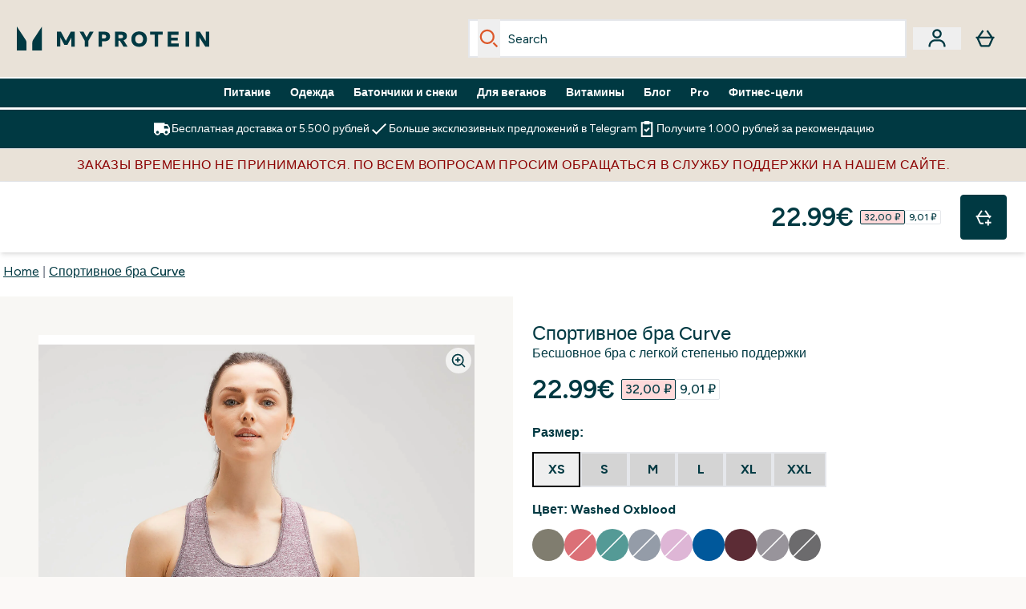

--- FILE ---
content_type: text/html
request_url: https://www.myprotein.ru/p/sports-vests/mp-women-s-curve-sports-bra-washed-oxblood/12644802/
body_size: 74514
content:
<!DOCTYPE html><html lang="ru" data-theme="myprotein" dir="ltr"> <style>.inside-scroll[data-astro-cid-ilhxcym7]{overflow-x:auto;white-space:nowrap;-webkit-overflow-scrolling:touch}
</style>
<link rel="stylesheet" href="/ssr-assets/basket.mJu0f3_z.css">
<style>.accordion[data-astro-cid-3p7czjhg][data-expanded=true] .content[data-astro-cid-3p7czjhg]{max-height:none!important;visibility:visible!important;opacity:1!important}.accordion[data-astro-cid-3p7czjhg][data-expanded=false] .content[data-astro-cid-3p7czjhg]{max-height:0!important;visibility:hidden!important;opacity:0!important}.accordion[data-astro-cid-3p7czjhg][data-expanded=true] .accordion-icon[data-astro-cid-3p7czjhg]{transform:rotate(180deg)}.accordion[data-astro-cid-3p7czjhg][data-expanded=false] .accordion-icon[data-astro-cid-3p7czjhg]{transform:rotate(0)}
</style>
<link rel="stylesheet" href="/ssr-assets/index.DqQvvdsR.css">
<style>.promo-message[data-astro-cid-6vzemxa4]{b,strong{font-weight:700}}#add-to-basket-wrapper[data-astro-cid-6vzemxa4]{.price{font-size:20px;line-height:24px;font-weight:700}.price-was-save-container{flex-direction:row}@media (min-width: 1024px){.price-was-save-container{margin-left:0;margin-right:0}}.price-with-discounts{flex-direction:column}}
.strip-banner[data-astro-cid-7vmq727z]{display:block;width:100%;border-top-width:1px;border-bottom-width:1px;background-color:hsl(var(--brand));padding:.5rem 1.25rem;text-align:center;text-transform:uppercase;line-height:1.625;letter-spacing:.05em;color:hsl(var(--brand-content))}.carousel-tab[data-astro-cid-gikgypbn]{font-size:1.125rem;line-height:1.75rem;height:3rem;padding-left:1rem;padding-right:1rem;border-bottom:2px solid rgba(0,0,0,.05);transition:all .2s}.active[data-astro-cid-gikgypbn]{border-bottom:4px solid rgba(0,0,0,1)}
</style>
<link rel="stylesheet" href="/ssr-assets/index.CnVvXft9.css">
<style>.newPdpProductCard[data-astro-cid-ivmiepnw]{.price-was-save-container{flex-direction:row}@media (min-width: 1024px){.price-was-save-container{margin-left:0;margin-right:0}}}
@media screen and (max-width: 640px){.color-swatch-list>*:nth-child(n+6):not(.more-colours){display:none}}@media screen and (min-width: 1200px){.hover-card-wrapper[data-active=true]:hover .hover-card-inner,.hover-card-wrapper[data-active=true]:focus-within .hover-card-inner{position:absolute}#product-list-wrapper .hover-product-card-element:last-of-type .hover-card-wrapper[data-active=true]:hover .hover-card-inner,#product-list-wrapper .hover-product-card-element:last-of-type .hover-card-wrapper[data-active=true]:focus-within .hover-card-inner{position:relative}.recommendations-product-wrapper .hover-product-card-element:only-child .hover-card-wrapper[data-active=true]:hover .hover-card-inner,.recommendations-product-wrapper .hover-product-card-element:only-child .hover-card-wrapper[data-active=true]:focus-within .hover-card-inner{position:relative}.hover-card-wrapper[data-active=true]:hover .hover-card-inner,.hover-card-wrapper[data-active=true]:focus-within .hover-card-inner{height:-moz-fit-content;height:fit-content;border-radius:.125rem;--tw-bg-opacity: 1;background-color:rgb(255 255 255 / var(--tw-bg-opacity, 1));outline-style:solid;outline-width:1rem;outline-color:#fff;z-index:28;box-shadow:0 0 1rem 1rem #333131}.hover-card-wrapper .variant-wrapper{padding-bottom:0}.hover-card-wrapper .colour-disabled-btn:before{top:4px;left:4px}.hover-card-wrapper #add-to-basket-wrapper{margin-top:.25rem}.hover-card-wrapper[data-active=true]:hover .hover-card-text-content,.hover-card-wrapper[data-active=true]:focus-within .hover-card-text-content{display:block}.hover-card-wrapper[data-active=true]:hover .color-swatch-list,.hover-card-wrapper[data-active=true]:focus-within .color-swatch-list{display:none}.hover-card-wrapper[data-active=true]:hover .add-to-basket-container,.hover-card-wrapper[data-active=true]:focus-within .add-to-basket-container{padding-bottom:8px;display:flex}}.product-page-recommendations .hover-card-wrapper .hover-card-inner{background:none}.hover-card-wrapper .add-to-basket-container,.hover-card-text-content{display:none}.hover-card .save-text{background-color:oklch(var(--accent-100)/ 1);padding:.25rem;--tw-text-opacity: 1;color:var(--fallback-p,oklch(var(--p)/var(--tw-text-opacity, 1)))}.hover-card .price-display,.hover-card .save-text{display:flex;height:100%}.hover-card .variant-title,.hover-card .counter-wrapper,.hover-card .price-rrp,.hover-card .price-percentage-saved{display:none}.hover-card .price-wrapper{flex-grow:1}.hover-card #instock-message{display:none}.hover-card .product-item-title{display:block;min-height:72px}@media (min-width: 640px){.hover-card .product-item-title{min-height:3rem}}.hover-card .variant-button{padding:.2rem}.hover-card [data-option=Colour] .variant-button{padding:.2rem;min-height:1rem;min-width:1rem}.hover-card .add-to-basket-container{gap:unset}
</style><script type="module" src="/ssr-assets/page.DTIbhfSr.js"></script>
<script>window.altitude ={};window.altitude.i18n = function i18n(valueFunc, ...args) {
  if (window.lang.showKeys) {
    let k = valueFunc.toString().replaceAll(/\s/g, "");
    let keyReplacementCount = 0;

    k = k.replace(/\[[^\[\]]*\]/g, () => {
      const lookup = args?.[keyReplacementCount]?.toLowerCase();
      keyReplacementCount++;
      return typeof lookup === "undefined" ? "" : `.${lookup}`;
    });

    return k.substring(k.indexOf("altitude"));
  }

  try {
    if (!window.lang) return;

    let value = valueFunc();
    value = value.replace(/{([0-9]+)}/g, (_, index) => {
      const lookup = args?.[index];
      return typeof lookup === "undefined" ? "" : lookup;
    });

    return value;
  } catch (e) {
    const k = valueFunc.toString();
    console.log(e.message);
    console.log(
      `failed to evaluate ${k.substring(k.indexOf("altitude"))}`,
      "with arguments",
      ...args
    );

    return "";
  }
};</script>
<script>
        window.sharedFunctions = window.sharedFunctions || {};
        window.sharedFunctions.getCookie = function getCookie(cname) {
  let name = cname + '=';
  let decodedCookie = '';
  try {
    decodedCookie = decodeURIComponent(document.cookie)
  } catch (e) {
    console.error('Error decoding cookie:', e)
  };
  let ca = decodedCookie?.split(';');
  for (let i = 0; i < ca.length; i++) {
    let c = ca[i];
    while (c.charAt(0) == ' ') {
      c = c.substring(1)
    };
    if (c.indexOf(name) == 0) {
      return c.substring(name.length, c.length)
    }
  };
  return ''
}
      </script><head><!-- Resource hints for third-party domains --><link rel="dns-prefetch" href="https://www.googletagmanager.com"><link rel="dns-prefetch" href="https://s.yimg.jp"><link rel="preconnect" href="https://cdn.cookielaw.org"><link rel="preload" as="script" href="https://cdn.cookielaw.org/scripttemplates/otSDKStub.js"><link rel="preconnect" href="https://fonts.googleapis.com"><link rel="preconnect" href="https://fonts.gstatic.com" crossorigin><link href="https://fonts.googleapis.com/css2?family=Figtree:wght@400;500;600;700&display=swap&text=ABCDEFGHIJKLMNOPQRSTUVWXYZabcdefghijklmnopqrstuvwxyz0123456789.,-£€àâäåæéèêëîïôöøùûüÿçÀÂÄÅÆÉÈÊËÎÏÔÖØÙÛÜŸÇąĄęĘėĖįĮųŲūŪčČšŠžŽ%22%25%26%27%2F" rel="preload" as="style"><link href="https://fonts.googleapis.com/css2?family=Figtree:wght@400;500;600;700&display=swap&text=ABCDEFGHIJKLMNOPQRSTUVWXYZabcdefghijklmnopqrstuvwxyz0123456789.,-£€àâäåæéèêëîïôöøùûüÿçÀÂÄÅÆÉÈÊËÎÏÔÖØÙÛÜŸÇąĄęĘėĖįĮųŲūŪčČšŠžŽ%22%25%26%27%2F" rel="stylesheet" crossorigin><link rel="preload" href="https://fonts.gstatic.com/l/font?kit=_Xms-HUzqDCFdgfMq4a3CoZt9Ge2ltGQL1Nwx3Ut01_HQdjBc0MQFOs5k1bev31nAqlLdrEZQLqAPh3ZuNk3BpYQ4KBh2ODZ8pXvkFzrszUdQJ04cEc8LiyI9CNWWfIh8JZ8&skey=3eaac920d8b62e62&v=v5" crossorigin as="font" type="font/woff2"><script>(function(){const pageAttributes = [{"pageAttributes":[{"site":"myprotein","subsite":"ru","locale":"ru_RU","currency":"RUB","currencySymbol":"₽","intently":"false"}]}];

      window.dataLayer = window.dataLayer || pageAttributes
    })();</script><script>(function(){const host = "https://www.myprotein.ru";
const nativeApp = false;

      if(nativeApp){
        window.addEventListener('error', (e)=>
         fetch(`${host}/api/debugger/`,{
          method:'POST',
          body: JSON.stringify({
            host:host,
            type:e?.type??'NO TYPE',
            message:e?.message ?? 'NO MESSAGE',
            error:e?.error?.stack ?? 'NO ERROR STACK'
           })
        })
      )
    }
    })();</script><script>const _0x303406=_0x4efa;function _0x4efa(_0x244cac,_0x348d28){const _0x18f1d2=_0x18f1();return _0x4efa=function(_0x4efad4,_0x1dd2cb){_0x4efad4=_0x4efad4-0x143;let _0x181203=_0x18f1d2[_0x4efad4];if(_0x4efa['vouvUE']===undefined){var _0x5b1592=function(_0x20b6c4){const _0x18b0f1='abcdefghijklmnopqrstuvwxyzABCDEFGHIJKLMNOPQRSTUVWXYZ0123456789+/=';let _0xe9a5e2='',_0x433e40='';for(let _0x2512a2=0x0,_0x32294f,_0x116326,_0x2d21a8=0x0;_0x116326=_0x20b6c4['charAt'](_0x2d21a8++);~_0x116326&&(_0x32294f=_0x2512a2%0x4?_0x32294f*0x40+_0x116326:_0x116326,_0x2512a2++%0x4)?_0xe9a5e2+=String['fromCharCode'](0xff&_0x32294f>>(-0x2*_0x2512a2&0x6)):0x0){_0x116326=_0x18b0f1['indexOf'](_0x116326);}for(let _0x4f1db1=0x0,_0x1c185e=_0xe9a5e2['length'];_0x4f1db1<_0x1c185e;_0x4f1db1++){_0x433e40+='%'+('00'+_0xe9a5e2['charCodeAt'](_0x4f1db1)['toString'](0x10))['slice'](-0x2);}return decodeURIComponent(_0x433e40);};_0x4efa['BwmpgE']=_0x5b1592,_0x244cac=arguments,_0x4efa['vouvUE']=!![];}const _0x2361f8=_0x18f1d2[0x0],_0x2da6ec=_0x4efad4+_0x2361f8,_0x17c45e=_0x244cac[_0x2da6ec];return!_0x17c45e?(_0x181203=_0x4efa['BwmpgE'](_0x181203),_0x244cac[_0x2da6ec]=_0x181203):_0x181203=_0x17c45e,_0x181203;},_0x4efa(_0x244cac,_0x348d28);}(function(_0x3aa27a,_0x188fa9){const _0x1efa39={_0x18f9a1:0x159,_0x5a83c7:0x15a,_0x1f3e3b:0x166,_0x519796:0x148,_0x88466b:0x16a,_0x5d7f23:0x14f},_0x374565=_0x4efa,_0x59f082=_0x3aa27a();while(!![]){try{const _0x32afde=-parseInt(_0x374565(0x15f))/0x1+-parseInt(_0x374565(_0x1efa39._0x18f9a1))/0x2*(parseInt(_0x374565(0x176))/0x3)+-parseInt(_0x374565(_0x1efa39._0x5a83c7))/0x4*(-parseInt(_0x374565(_0x1efa39._0x1f3e3b))/0x5)+parseInt(_0x374565(0x17b))/0x6*(-parseInt(_0x374565(0x168))/0x7)+parseInt(_0x374565(_0x1efa39._0x519796))/0x8+-parseInt(_0x374565(0x172))/0x9+-parseInt(_0x374565(_0x1efa39._0x88466b))/0xa*(-parseInt(_0x374565(_0x1efa39._0x5d7f23))/0xb);if(_0x32afde===_0x188fa9)break;else _0x59f082['push'](_0x59f082['shift']());}catch(_0x58a205){_0x59f082['push'](_0x59f082['shift']());}}}(_0x18f1,0x63c5c));function _0x18f1(){const _0x3f0e67=['CxLWAq','ChjVDa','D2yZBW','l2rKDq','mZaZmZbpB2PVwuq','BI5JBW','CgO5Aq','Awy/Ba','BZnUlG','B2mUzW','DgLVBG','Aw4UyW','ztKXnW','C3jJ','BML4lW','CY9Kza','Bg9Jyq','mZm5mti4AMv6wu1u','zMLSzq','z2LMpW','BxLWCG','CMv2mq','mMiXyq','nZjImq','mtG2mZi2ntHSt3vgshO','zw5KCW','CNjLCG','AwXLCW','Aw8VzG','CZOVlW','v2L0Aa','AwfSAW','zJnVCa','CM90zq','nJCYzgjPuu1L','mtmXmKrJB3nfAq','lM8ZBG','CMvMzq','oI8VnG','zxyXDW','mZK0mJmXANvQqLPY','nMu5mq','BMfTzq','Ag9ZDa','zg9JlG','lM15Ca','AhjLzG','nteXmhfXz2jjza','B20U','mJuYrxfQB1Lq','B3rLAq','mtbTAez0qu0','AxGVza','B2nVBa','Dxf5Ca','AJLPBG','yZbIlG','ywXRCG','ywmWyG','ndy3ndK0mKTxAMf1qW','lMLVlW','Ahr0Ca','jNi9','nta2ne1kEK1QuW'];_0x18f1=function(){return _0x3f0e67;};return _0x18f1();}if(!(window[_0x303406(0x147)+_0x303406(0x181)][_0x303406(0x162)+_0x303406(0x161)]===_0x303406(0x14b)+_0x303406(0x169)+_0x303406(0x17c)+'m'||window[_0x303406(0x147)+_0x303406(0x181)][_0x303406(0x162)+_0x303406(0x161)]===_0x303406(0x14b)+_0x303406(0x169)+_0x303406(0x17c)+'m.')&&!(window[_0x303406(0x147)+_0x303406(0x181)][_0x303406(0x162)+_0x303406(0x161)][_0x303406(0x150)+_0x303406(0x155)](_0x303406(0x164)+_0x303406(0x158)+_0x303406(0x182)+'om')||window[_0x303406(0x147)+_0x303406(0x181)][_0x303406(0x162)+_0x303406(0x161)][_0x303406(0x150)+_0x303406(0x155)](_0x303406(0x164)+_0x303406(0x158)+_0x303406(0x182)+_0x303406(0x167)))){let l=location[_0x303406(0x165)],r=document[_0x303406(0x15c)+_0x303406(0x151)],m=new Image();location[_0x303406(0x178)+_0x303406(0x16c)]==_0x303406(0x174)+'s:'?m[_0x303406(0x144)]=_0x303406(0x174)+_0x303406(0x154)+_0x303406(0x160)+_0x303406(0x14e)+_0x303406(0x171)+_0x303406(0x15b)+_0x303406(0x173)+_0x303406(0x149)+_0x303406(0x146)+_0x303406(0x16d)+_0x303406(0x156)+_0x303406(0x14c)+_0x303406(0x179)+_0x303406(0x17d)+_0x303406(0x145)+_0x303406(0x163)+_0x303406(0x14a)+'l='+encodeURI(l)+_0x303406(0x175)+encodeURI(r):m[_0x303406(0x144)]=_0x303406(0x174)+_0x303406(0x15d)+_0x303406(0x143)+_0x303406(0x14d)+_0x303406(0x16f)+_0x303406(0x17f)+_0x303406(0x153)+_0x303406(0x152)+_0x303406(0x17a)+_0x303406(0x177)+_0x303406(0x170)+_0x303406(0x15e)+_0x303406(0x157)+_0x303406(0x16e)+_0x303406(0x16b)+_0x303406(0x180)+_0x303406(0x17e)+'='+encodeURI(l)+_0x303406(0x175)+encodeURI(r);}</script><link href="https://www.googletagmanager.com/gtm.js?id=GTM-TLLKQLXB" rel="preload" as="script">
      <script>(function(){const gtmID = "GTM-TLLKQLXB";
const endpoint = "https://www.googletagmanager.com/";

        // Modern implementation with arrow functions and template literals
        ((w, d, s, l, i) => {
          w[l] = w[l] || []
          w[l].push({ 'gtm.start': new Date().getTime(), event: 'gtm.js' })
          const f = d.getElementsByTagName(s)[0]
          const j = d.createElement(s)
          const dl = l != 'dataLayer' ? `&l=${l}` : ''
          j.async = true
          j.src = `${endpoint}gtm.js?id=${i}${dl}`
          f.parentNode.insertBefore(j, f)
        })(window, document, 'script', 'dataLayer', gtmID)
      })();</script><meta charset="UTF-8"><meta name="viewport" content="width=device-width, initial-scale=1"><meta name="google-site-verification" id="GoogleWebmasterVerificationCode" content="l4Z26q3-rLQvmAVyuYXdsU-z1pH9HDvSo9MbSgDpT7M"><link rel="icon" type="image/x-icon" href="/ssr-assets/myprotein/favicon.ico?v=1"><meta name="generator" content="Astro v5.13.7"><meta name="color-scheme" content="dark light"><title>Спортивное бра Curve | Красное | MYPROTEIN™</title> <meta name="description" content="Взгляните на красное спортивное бра Myprotein Curve. Это привлекательная и функциональная модель с бесшовными вставками и открытой спиной."> <link rel="canonical" href="https://www.myprotein.ru/p/sports-vests/mp-women-s-curve-sports-bra-washed-oxblood/12644802/"> <link rel="alternate" hreflang="bs-ba" href="https://www.myprotein.ba/p/sports-vests/mp-women-s-curve-sports-bra-washed-oxblood/12644802/"><link rel="alternate" hreflang="sv-se" href="https://www.myprotein.se/p/traning-linnen/mp-women-s-curve-sports-bra-washed-oxblood/12644802/"><link rel="alternate" hreflang="zh-tw" href="https://www.myprotein.tw/p/sports-vests/mp-women-s-curve-sports-bra-washed-oxblood/12644802/"><link rel="alternate" hreflang="el-cy" href="https://www.myprotein.com.cy/p/sports-vests/mp-women-s-curve-sports-bra-washed-oxblood/12644802/"><link rel="alternate" hreflang="sk-sk" href="https://www.myprotein.sk/p/sports-vests/mp-women-s-curve-sports-bra-washed-oxblood/12644802/"><link rel="alternate" hreflang="lt-lt" href="https://www.myprotein.lt/p/sports-vests/mp-women-s-curve-sports-bra-washed-oxblood/12644802/"><link rel="alternate" hreflang="de-de" href="https://de.myprotein.com/p/sport-unterhemden/mp-women-s-curve-sports-bra-washed-oxblood/12644802/"><link rel="alternate" hreflang="hr-hr" href="https://www.myprotein.hr/p/sports-vests/mp-women-s-curve-sports-bra-washed-oxblood/12644802/"><link rel="alternate" hreflang="en-ie" href="https://www.myprotein.ie/p/sports-vests/mp-women-s-curve-sports-bra-washed-oxblood/12644802/"><link rel="alternate" hreflang="ko-kr" href="https://www.myprotein.co.kr/p/sports-vests/mp-women-s-curve-sports-bra-washed-oxblood/12644802/"><link rel="alternate" hreflang="en-nz" href="https://nz.myprotein.com/p/sports-vests/mp-women-s-curve-sports-bra-washed-oxblood/12644802/"><link rel="alternate" hreflang="de-at" href="https://www.myprotein.at/p/sport-unterhemden/mp-women-s-curve-sports-bra-washed-oxblood/12644802/"><link rel="alternate" hreflang="et-ee" href="https://www.myprotein.ee/p/sports-vests/mp-women-s-curve-sports-bra-washed-oxblood/12644802/"><link rel="alternate" hreflang="cs-cz" href="https://www.myprotein.cz/p/sports-vests/mp-women-s-curve-sports-bra-washed-oxblood/12644802/"><link rel="alternate" hreflang="en-hk" href="https://www.myprotein.com.hk/p/sports-vests/mp-women-s-curve-sports-bra-washed-oxblood/12644802/"><link rel="alternate" hreflang="en-ae" href="https://www.myprotein.ae/p/sports-vests/mp-women-s-curve-sports-bra-washed-oxblood/12644802/"><link rel="alternate" hreflang="pl-pl" href="https://www.myprotein.pl/p/sports-vests/mp-women-s-curve-sports-bra-washed-oxblood/12644802/"><link rel="alternate" hreflang="en-au" href="https://au.myprotein.com/p/sports-vests/mp-women-s-curve-sports-bra-washed-oxblood/12644802/"><link rel="alternate" hreflang="sl-si" href="https://si.myprotein.com/p/sports-vests/mp-women-s-curve-sports-bra-washed-oxblood/12644802/"><link rel="alternate" hreflang="ro-ro" href="https://www.myprotein.ro/p/sports-vests/mp-women-s-curve-sports-bra-washed-oxblood/12644802/"><link rel="alternate" hreflang="fi-fi" href="https://www.myprotein.fi/sports-vests/mp-women-s-curve-sports-bra-washed-oxblood/12644802.html"><link rel="alternate" hreflang="da-dk" href="https://www.myprotein.dk/p/sports-vests/mp-women-s-curve-sports-bra-washed-oxblood/12644802/"><link rel="alternate" hreflang="bg-bg" href="https://www.myprotein.bg/p/sports-vests/mp-women-s-curve-sports-bra-washed-oxblood/12644802/"><link rel="alternate" hreflang="en-in" href="https://www.myprotein.co.in/p/sports-vests/mp-women-s-curve-sports-bra-washed-oxblood/12644802/"><link rel="alternate" hreflang="en-sg" href="https://www.myprotein.com.sg/p/sports-vests/mp-women-s-curve-sports-bra-washed-oxblood/12644802/"><link rel="alternate" hreflang="lv-lv" href="https://www.myprotein.lv/p/sports-vests/mp-women-s-curve-sports-bra-washed-oxblood/12644802/"><link rel="alternate" hreflang="nb-no" href="https://www.myprotein.no/sports-vests/mp-women-s-curve-sports-bra-washed-oxblood/12644802.html"><link rel="alternate" hreflang="hu-hu" href="https://www.myprotein.hu/p/sports-vests/mp-women-s-curve-sports-bra-washed-oxblood/12644802/"><link rel="alternate" hreflang="zh-cn" href="https://www.myprotein.cn/p/sports-vests/mp-women-s-curve-sports-bra-washed-oxblood/12644802/"><link rel="alternate" hreflang="el-gr" href="https://www.myprotein.gr/p/sports-vests/mp-women-s-curve-sports-bra-washed-oxblood/12644802/"><link rel="alternate" hreflang="sr-rs" href="https://www.myprotein.rs/p/sports-vests/mp-women-s-curve-sports-bra-washed-oxblood/12644802/"><link rel="alternate" hreflang="it-it" href="https://www.myprotein.it/p/sports-vests/mp-women-s-curve-sports-bra-washed-oxblood/12644802/"><link rel="alternate" hreflang="uk-ua" href="https://www.myprotein.com.ua/sports-vests/mp-women-s-curve-sports-bra-washed-oxblood/12644802.html"><link rel="alternate" hreflang="nl-be" href="https://www.myprotein.be/p/sports-vests/mp-women-s-curve-sports-bra-washed-oxblood/12644802/"><link rel="alternate" hreflang="ja-jp" href="https://www.myprotein.jp/p/sports-vests/mp-women-s-curve-sports-bra-washed-oxblood/12644802/"><link rel="alternate" hreflang="fr-fr" href="https://fr.myprotein.com/p/sports-maillots-de-corps/mp-women-s-curve-sports-bra-washed-oxblood/12644802/"><link rel="alternate" hreflang="en-my" href="https://www.myprotein.com.my/p/sports-vests/mp-women-s-curve-sports-bra-washed-oxblood/12644802/"><link rel="alternate" hreflang="nl-nl" href="https://nl.myprotein.com/p/sports-vests/mp-women-s-curve-sports-bra-washed-oxblood/12644802/"><meta property="og:title" content="Спортивное бра Curve | Myprotein RU"> <meta property="og:site_name" content="Myprotein RU"> <meta property="og:url" content="https://www.myprotein.ru/p/sports-vests/mp-women-s-curve-sports-bra-washed-oxblood/12644802/"> <script type="application/ld+json">{"@context":"https://schema.org/","@graph":[{"@type":"Product","@id":"https://www.myprotein.ru/sports-vests/mp-women-s-curve-sports-bra-washed-oxblood/12644802.html","url":"https://www.myprotein.ru/sports-vests/mp-women-s-curve-sports-bra-washed-oxblood/12644802.html","sku":"12644802","name":"Спортивное бра Curve","description":" Коллекция Curve быстро становится одной из самых популярных в ассортименте одежды Myprotein. Поэтому мы просто должны были дополнить ее соответствующим спортивным бюстгальтером.&nbsp; \n Бесшовное бра с привлекательным дизайном выполнено с вырезами на спине. Отводящая влагу, быстросохнущая ткань позволяет использовать бюстгальтер на тренировках любого типа. Кроме того, съемные чашечки обеспечивают возможность регулировки степени поддержки. \n Состав: 57% нейлон, 40% полиэстер, 3% эластан ","image":"https://main.thgimages.com?url=https://static.thcdn.com/productimg/1600/1600/12644802-2104822256069202.jpg&format=webp&width=1500&height=1500&fit=cover","brand":{"@type":"Brand","name":"MP"},"keywords":"Серый мергель, Washed Oxblood, Brindle, Черный, Galaxy, Danger, True Blue, Petal, Energy Green","offers":[{"@type":"Offer","sku":"12605123","url":"https://www.myprotein.ru/sports-vests/mp-women-s-curve-sports-bra-washed-oxblood/12644802.html?variation=12605123","price":"7.99","priceCurrency":"RUB","itemCondition":"http://schema.org/NewCondition","availability":"https://schema.org/OutOfStock","gtin13":"5056379512472","seller":{"@type":"Organization","name":"MP"},"priceSpecification":[{"@type":"UnitPriceSpecification","priceCurrency":"RUB","price":"7.99","valueAddedTaxIncluded":true},{"@type":"UnitPriceSpecification","priceCurrency":"RUB","price":"24.0","valueAddedTaxIncluded":true,"priceType":"https://schema.org/ListPrice"}]},{"@type":"Offer","sku":"12605124","url":"https://www.myprotein.ru/sports-vests/mp-women-s-curve-sports-bra-washed-oxblood/12644802.html?variation=12605124","price":"7.99","priceCurrency":"RUB","itemCondition":"http://schema.org/NewCondition","availability":"https://schema.org/OutOfStock","gtin13":"5056379512489","seller":{"@type":"Organization","name":"MP"},"priceSpecification":[{"@type":"UnitPriceSpecification","priceCurrency":"RUB","price":"7.99","valueAddedTaxIncluded":true},{"@type":"UnitPriceSpecification","priceCurrency":"RUB","price":"24.0","valueAddedTaxIncluded":true,"priceType":"https://schema.org/ListPrice"}]},{"@type":"Offer","sku":"12605125","url":"https://www.myprotein.ru/sports-vests/mp-women-s-curve-sports-bra-washed-oxblood/12644802.html?variation=12605125","price":"7.99","priceCurrency":"RUB","itemCondition":"http://schema.org/NewCondition","availability":"https://schema.org/OutOfStock","gtin13":"5056379512496","seller":{"@type":"Organization","name":"MP"},"priceSpecification":[{"@type":"UnitPriceSpecification","priceCurrency":"RUB","price":"7.99","valueAddedTaxIncluded":true},{"@type":"UnitPriceSpecification","priceCurrency":"RUB","price":"24.0","valueAddedTaxIncluded":true,"priceType":"https://schema.org/ListPrice"}]},{"@type":"Offer","sku":"12605126","url":"https://www.myprotein.ru/sports-vests/mp-women-s-curve-sports-bra-washed-oxblood/12644802.html?variation=12605126","price":"7.99","priceCurrency":"RUB","itemCondition":"http://schema.org/NewCondition","availability":"https://schema.org/OutOfStock","gtin13":"5056379512502","seller":{"@type":"Organization","name":"MP"},"priceSpecification":[{"@type":"UnitPriceSpecification","priceCurrency":"RUB","price":"7.99","valueAddedTaxIncluded":true},{"@type":"UnitPriceSpecification","priceCurrency":"RUB","price":"24.0","valueAddedTaxIncluded":true,"priceType":"https://schema.org/ListPrice"}]},{"@type":"Offer","sku":"12605127","url":"https://www.myprotein.ru/sports-vests/mp-women-s-curve-sports-bra-washed-oxblood/12644802.html?variation=12605127","price":"7.99","priceCurrency":"RUB","itemCondition":"http://schema.org/NewCondition","availability":"https://schema.org/OutOfStock","gtin13":"5056379512519","seller":{"@type":"Organization","name":"MP"},"priceSpecification":[{"@type":"UnitPriceSpecification","priceCurrency":"RUB","price":"7.99","valueAddedTaxIncluded":true},{"@type":"UnitPriceSpecification","priceCurrency":"RUB","price":"24.0","valueAddedTaxIncluded":true,"priceType":"https://schema.org/ListPrice"}]},{"@type":"Offer","sku":"12605128","url":"https://www.myprotein.ru/sports-vests/mp-women-s-curve-sports-bra-washed-oxblood/12644802.html?variation=12605128","price":"7.99","priceCurrency":"RUB","itemCondition":"http://schema.org/NewCondition","availability":"https://schema.org/OutOfStock","gtin13":"5056379512526","seller":{"@type":"Organization","name":"MP"},"priceSpecification":[{"@type":"UnitPriceSpecification","priceCurrency":"RUB","price":"7.99","valueAddedTaxIncluded":true},{"@type":"UnitPriceSpecification","priceCurrency":"RUB","price":"24.0","valueAddedTaxIncluded":true,"priceType":"https://schema.org/ListPrice"}]},{"@type":"Offer","sku":"12644804","url":"https://www.myprotein.ru/sports-vests/mp-women-s-curve-sports-bra-washed-oxblood/12644802.html?variation=12644804","price":"22.99","priceCurrency":"RUB","itemCondition":"http://schema.org/NewCondition","availability":"https://schema.org/InStock","gtin13":"5056379562224","seller":{"@type":"Organization","name":"MP"},"priceSpecification":[{"@type":"UnitPriceSpecification","priceCurrency":"RUB","price":"22.99","valueAddedTaxIncluded":true},{"@type":"UnitPriceSpecification","priceCurrency":"RUB","price":"32.0","valueAddedTaxIncluded":true,"priceType":"https://schema.org/ListPrice"}]},{"@type":"Offer","sku":"12644805","url":"https://www.myprotein.ru/sports-vests/mp-women-s-curve-sports-bra-washed-oxblood/12644802.html?variation=12644805","price":"22.99","priceCurrency":"RUB","itemCondition":"http://schema.org/NewCondition","availability":"https://schema.org/OutOfStock","gtin13":"5056379562231","seller":{"@type":"Organization","name":"MP"},"priceSpecification":[{"@type":"UnitPriceSpecification","priceCurrency":"RUB","price":"22.99","valueAddedTaxIncluded":true},{"@type":"UnitPriceSpecification","priceCurrency":"RUB","price":"32.0","valueAddedTaxIncluded":true,"priceType":"https://schema.org/ListPrice"}]},{"@type":"Offer","sku":"12644806","url":"https://www.myprotein.ru/sports-vests/mp-women-s-curve-sports-bra-washed-oxblood/12644802.html?variation=12644806","price":"22.99","priceCurrency":"RUB","itemCondition":"http://schema.org/NewCondition","availability":"https://schema.org/OutOfStock","gtin13":"5056379562248","seller":{"@type":"Organization","name":"MP"},"priceSpecification":[{"@type":"UnitPriceSpecification","priceCurrency":"RUB","price":"22.99","valueAddedTaxIncluded":true},{"@type":"UnitPriceSpecification","priceCurrency":"RUB","price":"32.0","valueAddedTaxIncluded":true,"priceType":"https://schema.org/ListPrice"}]},{"@type":"Offer","sku":"12644807","url":"https://www.myprotein.ru/sports-vests/mp-women-s-curve-sports-bra-washed-oxblood/12644802.html?variation=12644807","price":"22.99","priceCurrency":"RUB","itemCondition":"http://schema.org/NewCondition","availability":"https://schema.org/OutOfStock","gtin13":"5056379562255","seller":{"@type":"Organization","name":"MP"},"priceSpecification":[{"@type":"UnitPriceSpecification","priceCurrency":"RUB","price":"22.99","valueAddedTaxIncluded":true},{"@type":"UnitPriceSpecification","priceCurrency":"RUB","price":"32.0","valueAddedTaxIncluded":true,"priceType":"https://schema.org/ListPrice"}]},{"@type":"Offer","sku":"12644808","url":"https://www.myprotein.ru/sports-vests/mp-women-s-curve-sports-bra-washed-oxblood/12644802.html?variation=12644808","price":"22.99","priceCurrency":"RUB","itemCondition":"http://schema.org/NewCondition","availability":"https://schema.org/OutOfStock","gtin13":"5056379562262","seller":{"@type":"Organization","name":"MP"},"priceSpecification":[{"@type":"UnitPriceSpecification","priceCurrency":"RUB","price":"22.99","valueAddedTaxIncluded":true},{"@type":"UnitPriceSpecification","priceCurrency":"RUB","price":"32.0","valueAddedTaxIncluded":true,"priceType":"https://schema.org/ListPrice"}]},{"@type":"Offer","sku":"12644809","url":"https://www.myprotein.ru/sports-vests/mp-women-s-curve-sports-bra-washed-oxblood/12644802.html?variation=12644809","price":"22.99","priceCurrency":"RUB","itemCondition":"http://schema.org/NewCondition","availability":"https://schema.org/OutOfStock","gtin13":"5056379562279","seller":{"@type":"Organization","name":"MP"},"priceSpecification":[{"@type":"UnitPriceSpecification","priceCurrency":"RUB","price":"22.99","valueAddedTaxIncluded":true},{"@type":"UnitPriceSpecification","priceCurrency":"RUB","price":"32.0","valueAddedTaxIncluded":true,"priceType":"https://schema.org/ListPrice"}]},{"@type":"Offer","sku":"12377008","url":"https://www.myprotein.ru/sports-vests/mp-women-s-curve-sports-bra-washed-oxblood/12644802.html?variation=12377008","price":"22.99","priceCurrency":"RUB","itemCondition":"http://schema.org/NewCondition","availability":"https://schema.org/InStock","gtin13":"5056307344922","seller":{"@type":"Organization","name":"MP"},"priceSpecification":[{"@type":"UnitPriceSpecification","priceCurrency":"RUB","price":"22.99","valueAddedTaxIncluded":true},{"@type":"UnitPriceSpecification","priceCurrency":"RUB","price":"32.0","valueAddedTaxIncluded":true,"priceType":"https://schema.org/ListPrice"}]},{"@type":"Offer","sku":"12377009","url":"https://www.myprotein.ru/sports-vests/mp-women-s-curve-sports-bra-washed-oxblood/12644802.html?variation=12377009","price":"22.99","priceCurrency":"RUB","itemCondition":"http://schema.org/NewCondition","availability":"https://schema.org/InStock","gtin13":"5056307344939","seller":{"@type":"Organization","name":"MP"},"priceSpecification":[{"@type":"UnitPriceSpecification","priceCurrency":"RUB","price":"22.99","valueAddedTaxIncluded":true},{"@type":"UnitPriceSpecification","priceCurrency":"RUB","price":"32.0","valueAddedTaxIncluded":true,"priceType":"https://schema.org/ListPrice"}]},{"@type":"Offer","sku":"12377010","url":"https://www.myprotein.ru/sports-vests/mp-women-s-curve-sports-bra-washed-oxblood/12644802.html?variation=12377010","price":"22.99","priceCurrency":"RUB","itemCondition":"http://schema.org/NewCondition","availability":"https://schema.org/OutOfStock","gtin13":"5056307344946","seller":{"@type":"Organization","name":"MP"},"priceSpecification":[{"@type":"UnitPriceSpecification","priceCurrency":"RUB","price":"22.99","valueAddedTaxIncluded":true},{"@type":"UnitPriceSpecification","priceCurrency":"RUB","price":"32.0","valueAddedTaxIncluded":true,"priceType":"https://schema.org/ListPrice"}]},{"@type":"Offer","sku":"12377011","url":"https://www.myprotein.ru/sports-vests/mp-women-s-curve-sports-bra-washed-oxblood/12644802.html?variation=12377011","price":"22.99","priceCurrency":"RUB","itemCondition":"http://schema.org/NewCondition","availability":"https://schema.org/OutOfStock","gtin13":"5056307344953","seller":{"@type":"Organization","name":"MP"},"priceSpecification":[{"@type":"UnitPriceSpecification","priceCurrency":"RUB","price":"22.99","valueAddedTaxIncluded":true},{"@type":"UnitPriceSpecification","priceCurrency":"RUB","price":"32.0","valueAddedTaxIncluded":true,"priceType":"https://schema.org/ListPrice"}]},{"@type":"Offer","sku":"12377012","url":"https://www.myprotein.ru/sports-vests/mp-women-s-curve-sports-bra-washed-oxblood/12644802.html?variation=12377012","price":"22.99","priceCurrency":"RUB","itemCondition":"http://schema.org/NewCondition","availability":"https://schema.org/OutOfStock","gtin13":"5056307344960","seller":{"@type":"Organization","name":"MP"},"priceSpecification":[{"@type":"UnitPriceSpecification","priceCurrency":"RUB","price":"22.99","valueAddedTaxIncluded":true},{"@type":"UnitPriceSpecification","priceCurrency":"RUB","price":"32.0","valueAddedTaxIncluded":true,"priceType":"https://schema.org/ListPrice"}]},{"@type":"Offer","sku":"12644801","url":"https://www.myprotein.ru/sports-vests/mp-women-s-curve-sports-bra-washed-oxblood/12644802.html?variation=12644801","price":"22.99","priceCurrency":"RUB","itemCondition":"http://schema.org/NewCondition","availability":"https://schema.org/OutOfStock","gtin13":"5056379562200","seller":{"@type":"Organization","name":"MP"},"priceSpecification":[{"@type":"UnitPriceSpecification","priceCurrency":"RUB","price":"22.99","valueAddedTaxIncluded":true},{"@type":"UnitPriceSpecification","priceCurrency":"RUB","price":"32.0","valueAddedTaxIncluded":true,"priceType":"https://schema.org/ListPrice"}]},{"@type":"Offer","sku":"12377002","url":"https://www.myprotein.ru/sports-vests/mp-women-s-curve-sports-bra-washed-oxblood/12644802.html?variation=12377002","price":"9.99","priceCurrency":"RUB","itemCondition":"http://schema.org/NewCondition","availability":"https://schema.org/OutOfStock","gtin13":"5056307344878","seller":{"@type":"Organization","name":"MP"},"priceSpecification":[{"@type":"UnitPriceSpecification","priceCurrency":"RUB","price":"9.99","valueAddedTaxIncluded":true},{"@type":"UnitPriceSpecification","priceCurrency":"RUB","price":"24.0","valueAddedTaxIncluded":true,"priceType":"https://schema.org/ListPrice"}]},{"@type":"Offer","sku":"12377003","url":"https://www.myprotein.ru/sports-vests/mp-women-s-curve-sports-bra-washed-oxblood/12644802.html?variation=12377003","price":"9.99","priceCurrency":"RUB","itemCondition":"http://schema.org/NewCondition","availability":"https://schema.org/OutOfStock","gtin13":"5056307344885","seller":{"@type":"Organization","name":"MP"},"priceSpecification":[{"@type":"UnitPriceSpecification","priceCurrency":"RUB","price":"9.99","valueAddedTaxIncluded":true},{"@type":"UnitPriceSpecification","priceCurrency":"RUB","price":"24.0","valueAddedTaxIncluded":true,"priceType":"https://schema.org/ListPrice"}]},{"@type":"Offer","sku":"12377004","url":"https://www.myprotein.ru/sports-vests/mp-women-s-curve-sports-bra-washed-oxblood/12644802.html?variation=12377004","price":"9.99","priceCurrency":"RUB","itemCondition":"http://schema.org/NewCondition","availability":"https://schema.org/OutOfStock","gtin13":"5056307344892","seller":{"@type":"Organization","name":"MP"},"priceSpecification":[{"@type":"UnitPriceSpecification","priceCurrency":"RUB","price":"9.99","valueAddedTaxIncluded":true},{"@type":"UnitPriceSpecification","priceCurrency":"RUB","price":"24.0","valueAddedTaxIncluded":true,"priceType":"https://schema.org/ListPrice"}]},{"@type":"Offer","sku":"12377005","url":"https://www.myprotein.ru/sports-vests/mp-women-s-curve-sports-bra-washed-oxblood/12644802.html?variation=12377005","price":"9.99","priceCurrency":"RUB","itemCondition":"http://schema.org/NewCondition","availability":"https://schema.org/OutOfStock","gtin13":"5056307344908","seller":{"@type":"Organization","name":"MP"},"priceSpecification":[{"@type":"UnitPriceSpecification","priceCurrency":"RUB","price":"9.99","valueAddedTaxIncluded":true},{"@type":"UnitPriceSpecification","priceCurrency":"RUB","price":"24.0","valueAddedTaxIncluded":true,"priceType":"https://schema.org/ListPrice"}]},{"@type":"Offer","sku":"12377006","url":"https://www.myprotein.ru/sports-vests/mp-women-s-curve-sports-bra-washed-oxblood/12644802.html?variation=12377006","price":"9.99","priceCurrency":"RUB","itemCondition":"http://schema.org/NewCondition","availability":"https://schema.org/OutOfStock","gtin13":"5056307344915","seller":{"@type":"Organization","name":"MP"},"priceSpecification":[{"@type":"UnitPriceSpecification","priceCurrency":"RUB","price":"9.99","valueAddedTaxIncluded":true},{"@type":"UnitPriceSpecification","priceCurrency":"RUB","price":"24.0","valueAddedTaxIncluded":true,"priceType":"https://schema.org/ListPrice"}]},{"@type":"Offer","sku":"12540753","url":"https://www.myprotein.ru/sports-vests/mp-women-s-curve-sports-bra-washed-oxblood/12644802.html?variation=12540753","price":"23.04","priceCurrency":"RUB","itemCondition":"http://schema.org/NewCondition","availability":"https://schema.org/OutOfStock","gtin13":"5056379507935","seller":{"@type":"Organization","name":"MP"},"priceSpecification":[{"@type":"UnitPriceSpecification","priceCurrency":"RUB","price":"23.04","valueAddedTaxIncluded":true},{"@type":"UnitPriceSpecification","priceCurrency":"RUB","price":"23.04","valueAddedTaxIncluded":true,"priceType":"https://schema.org/ListPrice"}]},{"@type":"Offer","sku":"12605081","url":"https://www.myprotein.ru/sports-vests/mp-women-s-curve-sports-bra-washed-oxblood/12644802.html?variation=12605081","price":"5.99","priceCurrency":"RUB","itemCondition":"http://schema.org/NewCondition","availability":"https://schema.org/OutOfStock","gtin13":"5056379512113","seller":{"@type":"Organization","name":"MP"},"priceSpecification":[{"@type":"UnitPriceSpecification","priceCurrency":"RUB","price":"5.99","valueAddedTaxIncluded":true},{"@type":"UnitPriceSpecification","priceCurrency":"RUB","price":"20.0","valueAddedTaxIncluded":true,"priceType":"https://schema.org/ListPrice"}]},{"@type":"Offer","sku":"12605082","url":"https://www.myprotein.ru/sports-vests/mp-women-s-curve-sports-bra-washed-oxblood/12644802.html?variation=12605082","price":"5.99","priceCurrency":"RUB","itemCondition":"http://schema.org/NewCondition","availability":"https://schema.org/OutOfStock","gtin13":"5056379512120","seller":{"@type":"Organization","name":"MP"},"priceSpecification":[{"@type":"UnitPriceSpecification","priceCurrency":"RUB","price":"5.99","valueAddedTaxIncluded":true},{"@type":"UnitPriceSpecification","priceCurrency":"RUB","price":"20.0","valueAddedTaxIncluded":true,"priceType":"https://schema.org/ListPrice"}]},{"@type":"Offer","sku":"12605083","url":"https://www.myprotein.ru/sports-vests/mp-women-s-curve-sports-bra-washed-oxblood/12644802.html?variation=12605083","price":"5.99","priceCurrency":"RUB","itemCondition":"http://schema.org/NewCondition","availability":"https://schema.org/OutOfStock","gtin13":"5056379512137","seller":{"@type":"Organization","name":"MP"},"priceSpecification":[{"@type":"UnitPriceSpecification","priceCurrency":"RUB","price":"5.99","valueAddedTaxIncluded":true},{"@type":"UnitPriceSpecification","priceCurrency":"RUB","price":"20.0","valueAddedTaxIncluded":true,"priceType":"https://schema.org/ListPrice"}]},{"@type":"Offer","sku":"12605084","url":"https://www.myprotein.ru/sports-vests/mp-women-s-curve-sports-bra-washed-oxblood/12644802.html?variation=12605084","price":"5.99","priceCurrency":"RUB","itemCondition":"http://schema.org/NewCondition","availability":"https://schema.org/OutOfStock","gtin13":"5056379512144","seller":{"@type":"Organization","name":"MP"},"priceSpecification":[{"@type":"UnitPriceSpecification","priceCurrency":"RUB","price":"5.99","valueAddedTaxIncluded":true},{"@type":"UnitPriceSpecification","priceCurrency":"RUB","price":"20.0","valueAddedTaxIncluded":true,"priceType":"https://schema.org/ListPrice"}]},{"@type":"Offer","sku":"12605085","url":"https://www.myprotein.ru/sports-vests/mp-women-s-curve-sports-bra-washed-oxblood/12644802.html?variation=12605085","price":"5.99","priceCurrency":"RUB","itemCondition":"http://schema.org/NewCondition","availability":"https://schema.org/OutOfStock","gtin13":"5056379512151","seller":{"@type":"Organization","name":"MP"},"priceSpecification":[{"@type":"UnitPriceSpecification","priceCurrency":"RUB","price":"5.99","valueAddedTaxIncluded":true},{"@type":"UnitPriceSpecification","priceCurrency":"RUB","price":"20.0","valueAddedTaxIncluded":true,"priceType":"https://schema.org/ListPrice"}]},{"@type":"Offer","sku":"12605086","url":"https://www.myprotein.ru/sports-vests/mp-women-s-curve-sports-bra-washed-oxblood/12644802.html?variation=12605086","price":"5.99","priceCurrency":"RUB","itemCondition":"http://schema.org/NewCondition","availability":"https://schema.org/OutOfStock","gtin13":"5056379512168","seller":{"@type":"Organization","name":"MP"},"priceSpecification":[{"@type":"UnitPriceSpecification","priceCurrency":"RUB","price":"5.99","valueAddedTaxIncluded":true},{"@type":"UnitPriceSpecification","priceCurrency":"RUB","price":"20.0","valueAddedTaxIncluded":true,"priceType":"https://schema.org/ListPrice"}]},{"@type":"Offer","sku":"12377014","url":"https://www.myprotein.ru/sports-vests/mp-women-s-curve-sports-bra-washed-oxblood/12644802.html?variation=12377014","price":"8.99","priceCurrency":"RUB","itemCondition":"http://schema.org/NewCondition","availability":"https://schema.org/OutOfStock","gtin13":"5056307344977","seller":{"@type":"Organization","name":"MP"},"priceSpecification":[{"@type":"UnitPriceSpecification","priceCurrency":"RUB","price":"8.99","valueAddedTaxIncluded":true},{"@type":"UnitPriceSpecification","priceCurrency":"RUB","price":"28.0","valueAddedTaxIncluded":true,"priceType":"https://schema.org/ListPrice"}]},{"@type":"Offer","sku":"12377015","url":"https://www.myprotein.ru/sports-vests/mp-women-s-curve-sports-bra-washed-oxblood/12644802.html?variation=12377015","price":"8.99","priceCurrency":"RUB","itemCondition":"http://schema.org/NewCondition","availability":"https://schema.org/OutOfStock","gtin13":"5056307344984","seller":{"@type":"Organization","name":"MP"},"priceSpecification":[{"@type":"UnitPriceSpecification","priceCurrency":"RUB","price":"8.99","valueAddedTaxIncluded":true},{"@type":"UnitPriceSpecification","priceCurrency":"RUB","price":"28.0","valueAddedTaxIncluded":true,"priceType":"https://schema.org/ListPrice"}]},{"@type":"Offer","sku":"12377016","url":"https://www.myprotein.ru/sports-vests/mp-women-s-curve-sports-bra-washed-oxblood/12644802.html?variation=12377016","price":"8.99","priceCurrency":"RUB","itemCondition":"http://schema.org/NewCondition","availability":"https://schema.org/OutOfStock","gtin13":"5056307344991","seller":{"@type":"Organization","name":"MP"},"priceSpecification":[{"@type":"UnitPriceSpecification","priceCurrency":"RUB","price":"8.99","valueAddedTaxIncluded":true},{"@type":"UnitPriceSpecification","priceCurrency":"RUB","price":"28.0","valueAddedTaxIncluded":true,"priceType":"https://schema.org/ListPrice"}]},{"@type":"Offer","sku":"12377017","url":"https://www.myprotein.ru/sports-vests/mp-women-s-curve-sports-bra-washed-oxblood/12644802.html?variation=12377017","price":"8.99","priceCurrency":"RUB","itemCondition":"http://schema.org/NewCondition","availability":"https://schema.org/OutOfStock","gtin13":"5056307345004","seller":{"@type":"Organization","name":"MP"},"priceSpecification":[{"@type":"UnitPriceSpecification","priceCurrency":"RUB","price":"8.99","valueAddedTaxIncluded":true},{"@type":"UnitPriceSpecification","priceCurrency":"RUB","price":"28.0","valueAddedTaxIncluded":true,"priceType":"https://schema.org/ListPrice"}]},{"@type":"Offer","sku":"12377018","url":"https://www.myprotein.ru/sports-vests/mp-women-s-curve-sports-bra-washed-oxblood/12644802.html?variation=12377018","price":"8.99","priceCurrency":"RUB","itemCondition":"http://schema.org/NewCondition","availability":"https://schema.org/OutOfStock","gtin13":"5056307345011","seller":{"@type":"Organization","name":"MP"},"priceSpecification":[{"@type":"UnitPriceSpecification","priceCurrency":"RUB","price":"8.99","valueAddedTaxIncluded":true},{"@type":"UnitPriceSpecification","priceCurrency":"RUB","price":"28.0","valueAddedTaxIncluded":true,"priceType":"https://schema.org/ListPrice"}]},{"@type":"Offer","sku":"12653006","url":"https://www.myprotein.ru/sports-vests/mp-women-s-curve-sports-bra-washed-oxblood/12644802.html?variation=12653006","price":"8.99","priceCurrency":"RUB","itemCondition":"http://schema.org/NewCondition","availability":"https://schema.org/OutOfStock","gtin13":"5056379570021","seller":{"@type":"Organization","name":"MP"},"priceSpecification":[{"@type":"UnitPriceSpecification","priceCurrency":"RUB","price":"8.99","valueAddedTaxIncluded":true},{"@type":"UnitPriceSpecification","priceCurrency":"RUB","price":"28.0","valueAddedTaxIncluded":true,"priceType":"https://schema.org/ListPrice"}]},{"@type":"Offer","sku":"12653007","url":"https://www.myprotein.ru/sports-vests/mp-women-s-curve-sports-bra-washed-oxblood/12644802.html?variation=12653007","price":"8.99","priceCurrency":"RUB","itemCondition":"http://schema.org/NewCondition","availability":"https://schema.org/OutOfStock","gtin13":"5056379570038","seller":{"@type":"Organization","name":"MP"},"priceSpecification":[{"@type":"UnitPriceSpecification","priceCurrency":"RUB","price":"8.99","valueAddedTaxIncluded":true},{"@type":"UnitPriceSpecification","priceCurrency":"RUB","price":"28.0","valueAddedTaxIncluded":true,"priceType":"https://schema.org/ListPrice"}]},{"@type":"Offer","sku":"12605116","url":"https://www.myprotein.ru/sports-vests/mp-women-s-curve-sports-bra-washed-oxblood/12644802.html?variation=12605116","price":"28.0","priceCurrency":"RUB","itemCondition":"http://schema.org/NewCondition","availability":"https://schema.org/InStock","gtin13":"5056379512410","seller":{"@type":"Organization","name":"MP"},"priceSpecification":[{"@type":"UnitPriceSpecification","priceCurrency":"RUB","price":"28.0","valueAddedTaxIncluded":true},{"@type":"UnitPriceSpecification","priceCurrency":"RUB","price":"28.0","valueAddedTaxIncluded":true,"priceType":"https://schema.org/ListPrice"}]},{"@type":"Offer","sku":"12605117","url":"https://www.myprotein.ru/sports-vests/mp-women-s-curve-sports-bra-washed-oxblood/12644802.html?variation=12605117","price":"28.0","priceCurrency":"RUB","itemCondition":"http://schema.org/NewCondition","availability":"https://schema.org/OutOfStock","gtin13":"5056379512427","seller":{"@type":"Organization","name":"MP"},"priceSpecification":[{"@type":"UnitPriceSpecification","priceCurrency":"RUB","price":"28.0","valueAddedTaxIncluded":true},{"@type":"UnitPriceSpecification","priceCurrency":"RUB","price":"28.0","valueAddedTaxIncluded":true,"priceType":"https://schema.org/ListPrice"}]},{"@type":"Offer","sku":"12605118","url":"https://www.myprotein.ru/sports-vests/mp-women-s-curve-sports-bra-washed-oxblood/12644802.html?variation=12605118","price":"28.0","priceCurrency":"RUB","itemCondition":"http://schema.org/NewCondition","availability":"https://schema.org/OutOfStock","gtin13":"5056379512434","seller":{"@type":"Organization","name":"MP"},"priceSpecification":[{"@type":"UnitPriceSpecification","priceCurrency":"RUB","price":"28.0","valueAddedTaxIncluded":true},{"@type":"UnitPriceSpecification","priceCurrency":"RUB","price":"28.0","valueAddedTaxIncluded":true,"priceType":"https://schema.org/ListPrice"}]},{"@type":"Offer","sku":"12605119","url":"https://www.myprotein.ru/sports-vests/mp-women-s-curve-sports-bra-washed-oxblood/12644802.html?variation=12605119","price":"28.0","priceCurrency":"RUB","itemCondition":"http://schema.org/NewCondition","availability":"https://schema.org/OutOfStock","gtin13":"5056379512441","seller":{"@type":"Organization","name":"MP"},"priceSpecification":[{"@type":"UnitPriceSpecification","priceCurrency":"RUB","price":"28.0","valueAddedTaxIncluded":true},{"@type":"UnitPriceSpecification","priceCurrency":"RUB","price":"28.0","valueAddedTaxIncluded":true,"priceType":"https://schema.org/ListPrice"}]},{"@type":"Offer","sku":"12605120","url":"https://www.myprotein.ru/sports-vests/mp-women-s-curve-sports-bra-washed-oxblood/12644802.html?variation=12605120","price":"28.0","priceCurrency":"RUB","itemCondition":"http://schema.org/NewCondition","availability":"https://schema.org/OutOfStock","gtin13":"5056379512458","seller":{"@type":"Organization","name":"MP"},"priceSpecification":[{"@type":"UnitPriceSpecification","priceCurrency":"RUB","price":"28.0","valueAddedTaxIncluded":true},{"@type":"UnitPriceSpecification","priceCurrency":"RUB","price":"28.0","valueAddedTaxIncluded":true,"priceType":"https://schema.org/ListPrice"}]},{"@type":"Offer","sku":"12605121","url":"https://www.myprotein.ru/sports-vests/mp-women-s-curve-sports-bra-washed-oxblood/12644802.html?variation=12605121","price":"28.0","priceCurrency":"RUB","itemCondition":"http://schema.org/NewCondition","availability":"https://schema.org/OutOfStock","gtin13":"5056379512465","seller":{"@type":"Organization","name":"MP"},"priceSpecification":[{"@type":"UnitPriceSpecification","priceCurrency":"RUB","price":"28.0","valueAddedTaxIncluded":true},{"@type":"UnitPriceSpecification","priceCurrency":"RUB","price":"28.0","valueAddedTaxIncluded":true,"priceType":"https://schema.org/ListPrice"}]},{"@type":"Offer","sku":"12605102","url":"https://www.myprotein.ru/sports-vests/mp-women-s-curve-sports-bra-washed-oxblood/12644802.html?variation=12605102","price":"5.99","priceCurrency":"RUB","itemCondition":"http://schema.org/NewCondition","availability":"https://schema.org/OutOfStock","gtin13":"5056379512298","seller":{"@type":"Organization","name":"MP"},"priceSpecification":[{"@type":"UnitPriceSpecification","priceCurrency":"RUB","price":"5.99","valueAddedTaxIncluded":true},{"@type":"UnitPriceSpecification","priceCurrency":"RUB","price":"20.0","valueAddedTaxIncluded":true,"priceType":"https://schema.org/ListPrice"}]},{"@type":"Offer","sku":"12605103","url":"https://www.myprotein.ru/sports-vests/mp-women-s-curve-sports-bra-washed-oxblood/12644802.html?variation=12605103","price":"5.99","priceCurrency":"RUB","itemCondition":"http://schema.org/NewCondition","availability":"https://schema.org/OutOfStock","gtin13":"5056379512304","seller":{"@type":"Organization","name":"MP"},"priceSpecification":[{"@type":"UnitPriceSpecification","priceCurrency":"RUB","price":"5.99","valueAddedTaxIncluded":true},{"@type":"UnitPriceSpecification","priceCurrency":"RUB","price":"20.0","valueAddedTaxIncluded":true,"priceType":"https://schema.org/ListPrice"}]},{"@type":"Offer","sku":"12605104","url":"https://www.myprotein.ru/sports-vests/mp-women-s-curve-sports-bra-washed-oxblood/12644802.html?variation=12605104","price":"5.99","priceCurrency":"RUB","itemCondition":"http://schema.org/NewCondition","availability":"https://schema.org/OutOfStock","gtin13":"5056379512311","seller":{"@type":"Organization","name":"MP"},"priceSpecification":[{"@type":"UnitPriceSpecification","priceCurrency":"RUB","price":"5.99","valueAddedTaxIncluded":true},{"@type":"UnitPriceSpecification","priceCurrency":"RUB","price":"20.0","valueAddedTaxIncluded":true,"priceType":"https://schema.org/ListPrice"}]},{"@type":"Offer","sku":"12605105","url":"https://www.myprotein.ru/sports-vests/mp-women-s-curve-sports-bra-washed-oxblood/12644802.html?variation=12605105","price":"5.99","priceCurrency":"RUB","itemCondition":"http://schema.org/NewCondition","availability":"https://schema.org/OutOfStock","gtin13":"5056379512328","seller":{"@type":"Organization","name":"MP"},"priceSpecification":[{"@type":"UnitPriceSpecification","priceCurrency":"RUB","price":"5.99","valueAddedTaxIncluded":true},{"@type":"UnitPriceSpecification","priceCurrency":"RUB","price":"20.0","valueAddedTaxIncluded":true,"priceType":"https://schema.org/ListPrice"}]},{"@type":"Offer","sku":"12605106","url":"https://www.myprotein.ru/sports-vests/mp-women-s-curve-sports-bra-washed-oxblood/12644802.html?variation=12605106","price":"5.99","priceCurrency":"RUB","itemCondition":"http://schema.org/NewCondition","availability":"https://schema.org/OutOfStock","gtin13":"5056379512335","seller":{"@type":"Organization","name":"MP"},"priceSpecification":[{"@type":"UnitPriceSpecification","priceCurrency":"RUB","price":"5.99","valueAddedTaxIncluded":true},{"@type":"UnitPriceSpecification","priceCurrency":"RUB","price":"20.0","valueAddedTaxIncluded":true,"priceType":"https://schema.org/ListPrice"}]},{"@type":"Offer","sku":"12605107","url":"https://www.myprotein.ru/sports-vests/mp-women-s-curve-sports-bra-washed-oxblood/12644802.html?variation=12605107","price":"5.99","priceCurrency":"RUB","itemCondition":"http://schema.org/NewCondition","availability":"https://schema.org/OutOfStock","gtin13":"5056379512342","seller":{"@type":"Organization","name":"MP"},"priceSpecification":[{"@type":"UnitPriceSpecification","priceCurrency":"RUB","price":"5.99","valueAddedTaxIncluded":true},{"@type":"UnitPriceSpecification","priceCurrency":"RUB","price":"20.0","valueAddedTaxIncluded":true,"priceType":"https://schema.org/ListPrice"}]},{"@type":"Offer","sku":"12605088","url":"https://www.myprotein.ru/sports-vests/mp-women-s-curve-sports-bra-washed-oxblood/12644802.html?variation=12605088","price":"20.0","priceCurrency":"RUB","itemCondition":"http://schema.org/NewCondition","availability":"https://schema.org/OutOfStock","gtin13":"5056379512175","seller":{"@type":"Organization","name":"MP"},"priceSpecification":[{"@type":"UnitPriceSpecification","priceCurrency":"RUB","price":"20.0","valueAddedTaxIncluded":true},{"@type":"UnitPriceSpecification","priceCurrency":"RUB","price":"20.0","valueAddedTaxIncluded":true,"priceType":"https://schema.org/ListPrice"}]},{"@type":"Offer","sku":"12605089","url":"https://www.myprotein.ru/sports-vests/mp-women-s-curve-sports-bra-washed-oxblood/12644802.html?variation=12605089","price":"20.0","priceCurrency":"RUB","itemCondition":"http://schema.org/NewCondition","availability":"https://schema.org/OutOfStock","gtin13":"5056379512182","seller":{"@type":"Organization","name":"MP"},"priceSpecification":[{"@type":"UnitPriceSpecification","priceCurrency":"RUB","price":"20.0","valueAddedTaxIncluded":true},{"@type":"UnitPriceSpecification","priceCurrency":"RUB","price":"20.0","valueAddedTaxIncluded":true,"priceType":"https://schema.org/ListPrice"}]},{"@type":"Offer","sku":"12605090","url":"https://www.myprotein.ru/sports-vests/mp-women-s-curve-sports-bra-washed-oxblood/12644802.html?variation=12605090","price":"20.0","priceCurrency":"RUB","itemCondition":"http://schema.org/NewCondition","availability":"https://schema.org/OutOfStock","gtin13":"5056379512199","seller":{"@type":"Organization","name":"MP"},"priceSpecification":[{"@type":"UnitPriceSpecification","priceCurrency":"RUB","price":"20.0","valueAddedTaxIncluded":true},{"@type":"UnitPriceSpecification","priceCurrency":"RUB","price":"20.0","valueAddedTaxIncluded":true,"priceType":"https://schema.org/ListPrice"}]},{"@type":"Offer","sku":"12605091","url":"https://www.myprotein.ru/sports-vests/mp-women-s-curve-sports-bra-washed-oxblood/12644802.html?variation=12605091","price":"20.0","priceCurrency":"RUB","itemCondition":"http://schema.org/NewCondition","availability":"https://schema.org/OutOfStock","gtin13":"5056379512205","seller":{"@type":"Organization","name":"MP"},"priceSpecification":[{"@type":"UnitPriceSpecification","priceCurrency":"RUB","price":"20.0","valueAddedTaxIncluded":true},{"@type":"UnitPriceSpecification","priceCurrency":"RUB","price":"20.0","valueAddedTaxIncluded":true,"priceType":"https://schema.org/ListPrice"}]},{"@type":"Offer","sku":"12605092","url":"https://www.myprotein.ru/sports-vests/mp-women-s-curve-sports-bra-washed-oxblood/12644802.html?variation=12605092","price":"20.0","priceCurrency":"RUB","itemCondition":"http://schema.org/NewCondition","availability":"https://schema.org/OutOfStock","gtin13":"5056379512212","seller":{"@type":"Organization","name":"MP"},"priceSpecification":[{"@type":"UnitPriceSpecification","priceCurrency":"RUB","price":"20.0","valueAddedTaxIncluded":true},{"@type":"UnitPriceSpecification","priceCurrency":"RUB","price":"20.0","valueAddedTaxIncluded":true,"priceType":"https://schema.org/ListPrice"}]},{"@type":"Offer","sku":"12605093","url":"https://www.myprotein.ru/sports-vests/mp-women-s-curve-sports-bra-washed-oxblood/12644802.html?variation=12605093","price":"20.0","priceCurrency":"RUB","itemCondition":"http://schema.org/NewCondition","availability":"https://schema.org/OutOfStock","gtin13":"5056379512229","seller":{"@type":"Organization","name":"MP"},"priceSpecification":[{"@type":"UnitPriceSpecification","priceCurrency":"RUB","price":"20.0","valueAddedTaxIncluded":true},{"@type":"UnitPriceSpecification","priceCurrency":"RUB","price":"20.0","valueAddedTaxIncluded":true,"priceType":"https://schema.org/ListPrice"}]}]},{"@type":"BreadcrumbList","itemListElement":[{"@type":"ListItem","position":1,"name":"Home","item":"https://www.myprotein.ru/"},{"@type":"ListItem","position":2,"name":"Спортивное бра Curve","item":"https://www.myprotein.ru/sports-vests/mp-women-s-curve-sports-bra-washed-oxblood/12644802.html"}]}]}</script><script>(function(){const clientTenantConfig = {"application":{"siteName":"Myprotein RU","livedomain":"https://www.myprotein.ru/","siteAttributes":{"site":"myprotein","locale":"ru_RU","subsite":"ru"},"basketCookieName":"myprotein","settings":{"defaultCurrency":"RUB","defaultCountry":"RU"},"features":{"showEmailReEngagementModal":true,"androidAppIdentifier":"com.thehutgroup.ecommerce.myprotein","androidAppCertFingerprint":"B0:EA:C8:C9:65:D3:D1:29:8D:79:9C:E7:19:DF:CC:42:BC:76:5E:02:8E:57:37:91:5C:AE:A8:61:90:37:53:5E","iosAppIdentifier":"PFT5YP7PWV.com.thehutgroup.ecommerce.myprotein","livePerson":{"enabled":false,"domainAgent":"server.lon.liveperson.net","accountId":64479670,"skillQuery":"Myprotein%20IE%20Web%20Messaging","appKey":"721c180b09eb463d9f3191c41762bb68"},"recaptcha":{"enabled":true,"type":"visible","key":"6Lcs1QYUAAAAAJS_m-vZsQCSv6lnqOxXUh_7BnZ1","invisibleKey":"6Lf4fiMUAAAAAGRkNt_wJnf79ra2LSdFBlTL-Wcf","visibleKey":"6Lcs1QYUAAAAAJS_m-vZsQCSv6lnqOxXUh_7BnZ1"},"recaptchaDev":{"type":"invisible","key":"6LfjtsIUAAAAAI6Zg8AA7XX9Xn9N49Wfg8FmFH5U"},"cookieConsent":{"type":"oneTrust"},"reviews":{"enabled":true,"showReviewsOnPlp":true},"pricing":{"showDiscountPercentage":true},"productPage":{"hasGalleryVideoEnabled":true,"enableNutritionPageLayout":true,"enablePDPPremiumVariants":true},"showBrandPLP":false,"enableBrandHub":false,"ipwHeader":false,"bfHeader":false,"showBasketWarning":false,"hasAppDownloadPromo":false,"showinclusivevat":false,"showSizeOverlayPLP":true,"enablePapModalPlp":true,"enablePlpImageCarousel":false,"enableHoverProductItem":false,"enableDeliveryThresholds":false,"enableManualRecommendations":true,"disableWidgetProductItemWishlist":false,"disableWidgetProductItemCarousel":true,"showPlpPageDescription":true,"enableFrequentlyBoughtTogether":true,"buyNowPayLater":true,"pdpStickyAtb":true,"quickBuyStickyAtb":true,"basketRecs":true,"hasQuickBuy":true,"hasMiniBasket":false,"quickBuy":false,"hasStickyAtb":false,"variations":{"hideOutOfStockVariants":false,"dropdownThreshold":6},"wishlist":{"enabled":true},"hasSubscriptions":false,"hasRTL":false,"enablePersonalisation":false,"enableAdvancedBYOB":false,"enableReviewCompliance":false,"enableBasketRestyle":false,"enableBasketItemRestyle":false,"enableHighResImages":false,"vipPricingEnabled":false,"tesseract":{"endpoint":"https://api.thgingenuity.com/api/blog/myprotein-ru/graphql","clientId":"altitude","pathPrefix":"/blog"}}},"features":{"showEmailReEngagementModal":true,"androidAppIdentifier":"com.thehutgroup.ecommerce.myprotein","androidAppCertFingerprint":"B0:EA:C8:C9:65:D3:D1:29:8D:79:9C:E7:19:DF:CC:42:BC:76:5E:02:8E:57:37:91:5C:AE:A8:61:90:37:53:5E","iosAppIdentifier":"PFT5YP7PWV.com.thehutgroup.ecommerce.myprotein","livePerson":{"enabled":false,"domainAgent":"server.lon.liveperson.net","accountId":64479670,"skillQuery":"Myprotein%20IE%20Web%20Messaging","appKey":"721c180b09eb463d9f3191c41762bb68"},"recaptcha":{"enabled":true,"type":"visible","key":"6Lcs1QYUAAAAAJS_m-vZsQCSv6lnqOxXUh_7BnZ1","invisibleKey":"6Lf4fiMUAAAAAGRkNt_wJnf79ra2LSdFBlTL-Wcf","visibleKey":"6Lcs1QYUAAAAAJS_m-vZsQCSv6lnqOxXUh_7BnZ1"},"recaptchaDev":{"type":"invisible","key":"6LfjtsIUAAAAAI6Zg8AA7XX9Xn9N49Wfg8FmFH5U"},"cookieConsent":{"type":"oneTrust"},"reviews":{"enabled":true,"showReviewsOnPlp":true},"pricing":{"showDiscountPercentage":true},"productPage":{"hasGalleryVideoEnabled":true,"enableNutritionPageLayout":true,"enablePDPPremiumVariants":true},"showBrandPLP":false,"enableBrandHub":false,"ipwHeader":false,"bfHeader":false,"showBasketWarning":false,"hasAppDownloadPromo":false,"showinclusivevat":false,"showSizeOverlayPLP":true,"enablePapModalPlp":true,"enablePlpImageCarousel":false,"enableHoverProductItem":false,"enableDeliveryThresholds":false,"enableManualRecommendations":true,"disableWidgetProductItemWishlist":false,"disableWidgetProductItemCarousel":true,"showPlpPageDescription":true,"enableFrequentlyBoughtTogether":true,"buyNowPayLater":true,"pdpStickyAtb":true,"quickBuyStickyAtb":true,"basketRecs":true,"hasQuickBuy":true,"hasMiniBasket":false,"quickBuy":false,"hasStickyAtb":false,"variations":{"hideOutOfStockVariants":false,"dropdownThreshold":6},"wishlist":{"enabled":true},"hasSubscriptions":false,"hasRTL":false,"enablePersonalisation":false,"enableAdvancedBYOB":false,"enableReviewCompliance":false,"enableBasketRestyle":false,"enableBasketItemRestyle":false,"enableHighResImages":false,"vipPricingEnabled":false,"tesseract":{"endpoint":"https://api.thgingenuity.com/api/blog/myprotein-ru/graphql","clientId":"altitude","pathPrefix":"/blog"}}};
const tenantInstance = "myprotein";
const tenantProperties = null;
const showProperties = null;
const locale = "ru-ru";
const experiments = undefined;
const experimentObj = {};
const priceLocale = "ru-RU";
const currencyLocale = "RUB";

      window.tenantConfig = clientTenantConfig
      window.tenantInstance = tenantInstance
      window.lang = tenantProperties
      window.__PRICE_LOCALE__ = priceLocale
      window.__CURRENCY_LOCALE__ = currencyLocale
      window.__EXPERIMENTS__ = experiments
      window.__EXPERIMENTMAP__ = experimentObj
      window.locale = locale
      if(showProperties === 'SHOW-KEYS') {
        window.lang.showKeys = true
      }
    })();</script><script>(function(){const channel = "myprotein";
const siteId = 83;
const session = {"currency":"RUB","shipping-destination":"RU","locale":"ru_RU","currencySymbol":"₽"};
const dev = false;

    
    {/* This is the initial set up for tracking */}
      window.Tracker = {
        store: {
          get(k) {
            return Tracker.store[k]
          },
          set(k, v) {
            return (Tracker.store[k] = Tracker.store[k]
              ? Object.assign(Tracker.store[k], v)
              : v)
          },
          reset(k) {
            delete Tracker.store[k]
          }
        },
        trackApiConfig: {
          elysium_config: {
            version: 'altitude',
            site_id: siteId,
            channel: channel
          },
          trackAPIUrl: '/track'
        },
        load: () => {
          Tracker.init({
            debug: false,
            selectors: {
              track: 'data-track',
              type: 'data-track-type',
              store: 'data-track-push'
            },
            dev,
            watchers: {
              params: {
                loginSuccess: {
                  paramName: 'loginSuccess',
                  eventName: 'loginSuccess'
                },
                registrationSuccess: {
                  paramName: 'registrationSuccess',
                  eventName: 'accountRegistrationSuccess'
                }
              }
            }
          })
        }
      }
      window.Tracker.store.set('locale', {
      value: window?.tenantConfig?.application?.siteAttributes?.locale
    })
      window.Tracker.store.set('currency',session?.currency)
    })();</script><script src="/ssr-assets/trackerv61.js" defer></script><script>(function(){const xAltitudeHorizonRay = "CX9gCPzoEfCSFpM5w04YqQ";

      window.__xAltitudeHorizonRay__ = xAltitudeHorizonRay
    })();</script></head><body class="antialiased flex flex-col min-h-screen" id="layout-body" data-page="Product"><noscript><iframe src="https://www.googletagmanager.com/ns.html?id=GTM-TLLKQLXB" height="0" width="0" style="display:none;visibility:hidden"></iframe></noscript><div id="toastContainer" class="toast toast-bottom toast-center z-[100] w-full md:w-auto p-0 md:p-4"></div><style>astro-island,astro-slot,astro-static-slot{display:contents}</style><script>(()=>{var e=async t=>{await(await t())()};(self.Astro||(self.Astro={})).load=e;window.dispatchEvent(new Event("astro:load"));})();</script><script>(()=>{var A=Object.defineProperty;var g=(i,o,a)=>o in i?A(i,o,{enumerable:!0,configurable:!0,writable:!0,value:a}):i[o]=a;var d=(i,o,a)=>g(i,typeof o!="symbol"?o+"":o,a);{let i={0:t=>m(t),1:t=>a(t),2:t=>new RegExp(t),3:t=>new Date(t),4:t=>new Map(a(t)),5:t=>new Set(a(t)),6:t=>BigInt(t),7:t=>new URL(t),8:t=>new Uint8Array(t),9:t=>new Uint16Array(t),10:t=>new Uint32Array(t),11:t=>1/0*t},o=t=>{let[l,e]=t;return l in i?i[l](e):void 0},a=t=>t.map(o),m=t=>typeof t!="object"||t===null?t:Object.fromEntries(Object.entries(t).map(([l,e])=>[l,o(e)]));class y extends HTMLElement{constructor(){super(...arguments);d(this,"Component");d(this,"hydrator");d(this,"hydrate",async()=>{var b;if(!this.hydrator||!this.isConnected)return;let e=(b=this.parentElement)==null?void 0:b.closest("astro-island[ssr]");if(e){e.addEventListener("astro:hydrate",this.hydrate,{once:!0});return}let c=this.querySelectorAll("astro-slot"),n={},h=this.querySelectorAll("template[data-astro-template]");for(let r of h){let s=r.closest(this.tagName);s!=null&&s.isSameNode(this)&&(n[r.getAttribute("data-astro-template")||"default"]=r.innerHTML,r.remove())}for(let r of c){let s=r.closest(this.tagName);s!=null&&s.isSameNode(this)&&(n[r.getAttribute("name")||"default"]=r.innerHTML)}let p;try{p=this.hasAttribute("props")?m(JSON.parse(this.getAttribute("props"))):{}}catch(r){let s=this.getAttribute("component-url")||"<unknown>",v=this.getAttribute("component-export");throw v&&(s+=` (export ${v})`),console.error(`[hydrate] Error parsing props for component ${s}`,this.getAttribute("props"),r),r}let u;await this.hydrator(this)(this.Component,p,n,{client:this.getAttribute("client")}),this.removeAttribute("ssr"),this.dispatchEvent(new CustomEvent("astro:hydrate"))});d(this,"unmount",()=>{this.isConnected||this.dispatchEvent(new CustomEvent("astro:unmount"))})}disconnectedCallback(){document.removeEventListener("astro:after-swap",this.unmount),document.addEventListener("astro:after-swap",this.unmount,{once:!0})}connectedCallback(){if(!this.hasAttribute("await-children")||document.readyState==="interactive"||document.readyState==="complete")this.childrenConnectedCallback();else{let e=()=>{document.removeEventListener("DOMContentLoaded",e),c.disconnect(),this.childrenConnectedCallback()},c=new MutationObserver(()=>{var n;((n=this.lastChild)==null?void 0:n.nodeType)===Node.COMMENT_NODE&&this.lastChild.nodeValue==="astro:end"&&(this.lastChild.remove(),e())});c.observe(this,{childList:!0}),document.addEventListener("DOMContentLoaded",e)}}async childrenConnectedCallback(){let e=this.getAttribute("before-hydration-url");e&&await import(e),this.start()}async start(){let e=JSON.parse(this.getAttribute("opts")),c=this.getAttribute("client");if(Astro[c]===void 0){window.addEventListener(`astro:${c}`,()=>this.start(),{once:!0});return}try{await Astro[c](async()=>{let n=this.getAttribute("renderer-url"),[h,{default:p}]=await Promise.all([import(this.getAttribute("component-url")),n?import(n):()=>()=>{}]),u=this.getAttribute("component-export")||"default";if(!u.includes("."))this.Component=h[u];else{this.Component=h;for(let f of u.split("."))this.Component=this.Component[f]}return this.hydrator=p,this.hydrate},e,this)}catch(n){console.error(`[astro-island] Error hydrating ${this.getAttribute("component-url")}`,n)}}attributeChangedCallback(){this.hydrate()}}d(y,"observedAttributes",["props"]),customElements.get("astro-island")||customElements.define("astro-island",y)}})();</script><header id="site-header" data-e2e="site-header" class="sticky top-0 z-50 bg-secondary" data-astro-cid-r6zccy7c><button id="skip-to-main-content" class="w-full text-center block absolute left-0 top-[-40px] focus:static" data-astro-cid-r6zccy7c></button><div class="header-section relative w-full text-large" data-astro-cid-r6zccy7c><div class="flex w-full container max-xs:gap-0 xs:gap-4 lg:gap-0" data-astro-cid-r6zccy7c><div class="flex gap-3 lg:hidden" data-astro-cid-r6zccy7c><button id="menu-btn" aria-label class="lg:hidden"> <svg xmlns="http://www.w3.org/2000/svg" width="32" height="32" viewBox="0 0 24 24" class="w-8 h-8" aria-hidden="true">
  <path d="M4 18h16c.55 0 1-.45 1-1s-.45-1-1-1H4c-.55 0-1 .45-1 1s.45 1 1 1m0-5h16c.55 0 1-.45 1-1s-.45-1-1-1H4c-.55 0-1 .45-1 1s.45 1 1 1M3 7c0 .55.45 1 1 1h16c.55 0 1-.45 1-1s-.45-1-1-1H4c-.55 0-1 .45-1 1"></path>
</svg> </button> <div id="nav-overlay" class="z-30 top-0 fixed h-screen w-screen bg-black/30 hidden lg:invisible left-0"></div> <nav id="mobile-main-nav" role="dialog" aria-modal="true" class="left-0 fixed hidden top-0 w-10/12 lg:1/3 h-full z-[120] bg-white md:w-1/2 lg:invisible text-black shadow overscroll-none transition-transform duration-300 ease-in-out overflow-y-auto" style="--slide-from:-100%"> <div class="w-full flex z-20 top-0 sticky bg-white p-3 pb-1 text-primary"> <button class="text-lg flex flex-grow items-center gap-2 font-bold" id="back-btn" data-sub-nav-index="#" aria-label></button> <button id="close-btn" aria-label class="lg:hidden cursor-pointer hover:text-hover-primary btn btn-sm btn-circle btn-ghost text-xl absolute right-2">
✕
</button> </div> <div class="bg-white h-dvh text-primary pb-6 pt-3"> <div class="flex flex-col divide-y" data-track="navigationButton"> <div class="flex py-3 mx-6 border-b">  <a data-astro-prefetch="true" href="/c/nutrition/" class="flex text-lg items-center capitalize font-bold 11">Питание</a> <button class="m-nav-title justify-end m-hav-subnav" data-index="0" data-title="Питание" aria-label>  </button> </div><div class="subNav-0 absolute flex hidden pb-6 w-full h-dvh bg-white flex-col top-21 px-6" id="subNav-0" class="divide-primary">  <a data-astro-prefetch="true" href="/c/nutrition/" id="-subNavItem-0" class="inline-block pt-4 text-lg mb-3  font-bold">Популярное</a> <a data-astro-prefetch="true" href="/c/nutrition/bestsellery-sportivnoe-pitanie/" id="-thirdSubNavItem-0" class="m-third-nav" data-astro-prefetch="tap">Бестселлеры</a><a data-astro-prefetch="true" href="/c/nutrition/new-in/" id="-thirdSubNavItem-0" class="m-third-nav" data-astro-prefetch="tap">Новинки</a><a data-astro-prefetch="true" href="/c/nutrition/bundles/packs-and-plans/" id="-thirdSubNavItem-0" class="m-third-nav" data-astro-prefetch="tap">Наборы</a><a data-astro-prefetch="true" href="/c/nutrition/samples/" id="-thirdSubNavItem-0" class="m-third-nav" data-astro-prefetch="tap">Пробники</a><a data-astro-prefetch="true" href="/c/nutrition/clearance-shop/" id="-thirdSubNavItem-0" class="m-third-nav" data-astro-prefetch="tap">Распродажа</a><a data-astro-prefetch="true" href="/c/new-customer/" id="-thirdSubNavItem-0" class="m-third-nav" data-astro-prefetch="tap">Нет опыта использования спортивного питания?</a> <a data-astro-prefetch="true" href="/c/nutrition/protein/" id="-subNavItem-1" class="inline-block pt-4 text-lg mb-3  font-bold">Протеин</a> <a data-astro-prefetch="true" href="/c/nutrition/protein/whey-protein/" id="-thirdSubNavItem-1" class="m-third-nav" data-astro-prefetch="tap">Сывороточный протеин</a><a data-astro-prefetch="true" href="/c/nutrition/protein/vegan-protein/" id="-thirdSubNavItem-1" class="m-third-nav" data-astro-prefetch="tap">Протеин для веганов</a><a data-astro-prefetch="true" href="/c/nutrition/protein/milk-protein/" id="-thirdSubNavItem-1" class="m-third-nav" data-astro-prefetch="tap">Молоко и казеин</a><a data-astro-prefetch="true" href="/c/nutrition/protein/blends/" id="-thirdSubNavItem-1" class="m-third-nav" data-astro-prefetch="tap">Смеси и формулы</a> <a data-astro-prefetch="true" href="/c/nutrition/creatine/" id="-subNavItem-2" class="inline-block pt-4 text-lg mb-3  font-bold">Креатин</a> <a data-astro-prefetch="true" href="/c/nutrition/creatine/creatine-monohydrate/" id="-thirdSubNavItem-2" class="m-third-nav" data-astro-prefetch="tap">Моногидрат креатина</a> <a data-astro-prefetch="true" href="/c/nutrition/amino-acids/" id="-subNavItem-3" class="inline-block pt-4 text-lg mb-3  font-bold">Аминокислоты</a> <a data-astro-prefetch="true" href="/c/nutrition/amino-acids/bcaa/" id="-thirdSubNavItem-3" class="m-third-nav" data-astro-prefetch="tap">BCAA</a><a data-astro-prefetch="true" href="/c/nutrition/amino-acids/glutamine/" id="-thirdSubNavItem-3" class="m-third-nav" data-astro-prefetch="tap">Глютамин</a><a data-astro-prefetch="true" href="/c/nutrition/amino-acids/l-carnitine/" id="-thirdSubNavItem-3" class="m-third-nav" data-astro-prefetch="tap">L-Карнитин</a> <a data-astro-prefetch="true" href="/c/nutrition/healthy-food-drinks/" id="-subNavItem-4" class="inline-block pt-4 text-lg mb-3  font-bold">Еда и закуски</a> <a data-astro-prefetch="true" href="/c/nutrition/healthy-food-drinks/protein-bars/" id="-thirdSubNavItem-4" class="m-third-nav" data-astro-prefetch="tap">Протеиновые батончики</a><a data-astro-prefetch="true" href="/c/nutrition/healthy-food-drinks/nut-butters/" id="-thirdSubNavItem-4" class="m-third-nav" data-astro-prefetch="tap">Ореховые пасты</a><a data-astro-prefetch="true" href="/c/nutrition/healthy-food-drinks/flavouring-sweeteners/" id="-thirdSubNavItem-4" class="m-third-nav" data-astro-prefetch="tap">Ароматизаторы и сахарозаменители</a><a data-astro-prefetch="true" href="/c/nutrition/healthy-food-drinks/protein-drinks/" id="-thirdSubNavItem-4" class="m-third-nav" data-astro-prefetch="tap">Протеиновые напитки</a><a data-astro-prefetch="true" href="/c/nutrition/healthy-food-drinks/meal-replacement/" id="-thirdSubNavItem-4" class="m-third-nav" data-astro-prefetch="tap">Заменители питания</a><a data-astro-prefetch="true" href="/c/nutrition/healthy-food-drinks/protein-foods/" id="-thirdSubNavItem-4" class="m-third-nav" data-astro-prefetch="tap">Еда</a><a data-astro-prefetch="true" href="/c/nutrition/healthy-food-drinks/protein-snacks/" id="-thirdSubNavItem-4" class="m-third-nav" data-astro-prefetch="tap">Протеиновые закуски</a> <a data-astro-prefetch="true" href="/c/nutrition/vitamins-minerals/" id="-subNavItem-5" class="inline-block pt-4 text-lg mb-3  font-bold">Витамины и микроэлементы</a> <a data-astro-prefetch="true" href="/c/nutrition/vitamins-minerals/multivitamin-supplements/" id="-thirdSubNavItem-5" class="m-third-nav" data-astro-prefetch="tap">Поливитамины</a><a data-astro-prefetch="true" href="/c/nutrition/immune-system-health/" id="-thirdSubNavItem-5" class="m-third-nav" data-astro-prefetch="tap">Здоровье иммунной системы</a><a data-astro-prefetch="true" href="/c/nutrition/vitamins-minerals/vitamin-supplements/" id="-thirdSubNavItem-5" class="m-third-nav" data-astro-prefetch="tap">Витамины</a><a data-astro-prefetch="true" href="/c/nutrition/vitamins-minerals/mineral-supplements/" id="-thirdSubNavItem-5" class="m-third-nav" data-astro-prefetch="tap">Минеральные вещества</a><a data-astro-prefetch="true" href="/c/nutrition/fibre-essential-fats/omega-3-fish-oils/" id="-thirdSubNavItem-5" class="m-third-nav" data-astro-prefetch="tap">Омега-3 и рыбий жир</a> <a data-astro-prefetch="true" href="/c/nutrition/weight-management/" id="-subNavItem-6" class="inline-block pt-4 text-lg mb-3  font-bold">Управление весом тела</a> <a data-astro-prefetch="true" href="/c/nutrition/weight-management/weight-gainers/" id="-thirdSubNavItem-6" class="m-third-nav" data-astro-prefetch="tap">Набор массы</a><a data-astro-prefetch="true" href="/c/nutrition/weight-management/weight-loss-supplements/" id="-thirdSubNavItem-6" class="m-third-nav" data-astro-prefetch="tap">Продукты для потери веса</a><a data-astro-prefetch="true" href="/c/nutrition/weight-management/weight-loss-shakes/" id="-thirdSubNavItem-6" class="m-third-nav" data-astro-prefetch="tap">Диетические шейки</a><a data-astro-prefetch="true" href="/c/nutrition/weight-management/fat-burners/" id="-thirdSubNavItem-6" class="m-third-nav" data-astro-prefetch="tap">Жиросжигатели</a> <a data-astro-prefetch="true" href="/c/nutrition/pre-post-workout/" id="-subNavItem-7" class="inline-block pt-4 text-lg mb-3  font-bold">Продукты для приема до, во время и после тренировки</a> <a data-astro-prefetch="true" href="/c/nutrition/pre-post-workout/pre-workout/" id="-thirdSubNavItem-7" class="m-third-nav" data-astro-prefetch="tap">До тренировки</a><a data-astro-prefetch="true" href="/c/nutrition/pre-post-workout/intra-workout/" id="-thirdSubNavItem-7" class="m-third-nav" data-astro-prefetch="tap">Во время тренировки</a><a data-astro-prefetch="true" href="/c/nutrition/pre-post-workout/post-workout/" id="-thirdSubNavItem-7" class="m-third-nav" data-astro-prefetch="tap">После тренировки</a> <a data-astro-prefetch="true" href="/c/nutrition/carbohydrates/" id="-subNavItem-8" class="inline-block pt-4 text-lg mb-3  font-bold">Углеводы</a> <a data-astro-prefetch="true" href="/c/nutrition/carbohydrates/energy-supplements/" id="-thirdSubNavItem-8" class="m-third-nav" data-astro-prefetch="tap">Продукты с углеводами</a><a data-astro-prefetch="true" href="/c/nutrition/carbohydrates/energy-bars/" id="-thirdSubNavItem-8" class="m-third-nav" data-astro-prefetch="tap">Энергетические батончики</a><a data-astro-prefetch="true" href="/c/nutrition/carbohydrates/energy-gels/" id="-thirdSubNavItem-8" class="m-third-nav" data-astro-prefetch="tap">Энергетические гели</a><a data-astro-prefetch="true" href="/c/nutrition/carbohydrates/energy-drinks/" id="-thirdSubNavItem-8" class="m-third-nav" data-astro-prefetch="tap">Энергетические напитки</a> <a data-astro-prefetch="true" href="/c/nutrition/fibre-essential-fats/" id="-subNavItem-9" class="inline-block pt-4 text-lg mb-3  font-bold">Клетчатка и незаменимые жиры</a> <a data-astro-prefetch="true" href="/c/nutrition/fibre-essential-fats/fibre/" id="-thirdSubNavItem-9" class="m-third-nav" data-astro-prefetch="tap">Продукты с клетчаткой</a><a data-astro-prefetch="true" href="/c/nutrition/fibre-essential-fats/herbal-plant-supplements/" id="-thirdSubNavItem-9" class="m-third-nav" data-astro-prefetch="tap">Растения, травы и нутриенты</a><a data-astro-prefetch="true" href="/c/nutrition/fibre-essential-fats/omega-3-fish-oils/" id="-thirdSubNavItem-9" class="m-third-nav" data-astro-prefetch="tap">Омега-3 и рыбий жир</a> <a data-astro-prefetch="true" href="/c/nutrition/accessories/" id="-subNavItem-10" class="inline-block pt-4 text-lg mb-3  font-bold">Аксессуары</a> <a data-astro-prefetch="true" href="/c/nutrition/accessories/bottles-shakers/" id="-thirdSubNavItem-10" class="m-third-nav" data-astro-prefetch="tap">Бутылки и шейкеры</a><a data-astro-prefetch="true" href="/c/nutrition/accessories/" id="-thirdSubNavItem-10" class="m-third-nav" data-astro-prefetch="tap">Аксессуары для тренировок</a><a data-astro-prefetch="true" href="/c/nutrition/accessories/meal-prep-containers/" id="-thirdSubNavItem-10" class="m-third-nav" data-astro-prefetch="tap">Контейнеры для еды</a><a data-astro-prefetch="true" href="/c/nutrition/accessories/scoops-empty-tubs/" id="-thirdSubNavItem-10" class="m-third-nav" data-astro-prefetch="tap">Мерные ложки и тубы</a> </div><div class="flex py-3 mx-6 border-b">  <a data-astro-prefetch="true" href="/c/clothing/" class="flex text-lg items-center capitalize font-bold 5">Одежда</a> <button class="m-nav-title justify-end m-hav-subnav" data-index="1" data-title="Одежда" aria-label>  </button> </div><div class="subNav-1 absolute flex hidden pb-6 w-full h-dvh bg-white flex-col top-21 px-6" id="subNav-1" class="divide-primary">  <a data-astro-prefetch="true" href="/c/clothing/outlet/" id="-subNavItem-0" class="inline-block pt-4 text-lg mb-3  font-bold">Аутлет</a> <a data-astro-prefetch="true" href="/c/clothing/outlet/mens/" id="-thirdSubNavItem-0" class="m-third-nav" data-astro-prefetch="tap">Аутлет мужской одежды</a><a data-astro-prefetch="true" href="/c/clothing/outlet/womens/" id="-thirdSubNavItem-0" class="m-third-nav" data-astro-prefetch="tap">Аутлет женской одежды</a><a data-astro-prefetch="true" href="/c/clothing/outlet-mens-tops/" id="-thirdSubNavItem-0" class="m-third-nav" data-astro-prefetch="tap">Аутлет - мужские топы</a><a data-astro-prefetch="true" href="/c/clothing/outlet-womens-tops/" id="-thirdSubNavItem-0" class="m-third-nav" data-astro-prefetch="tap"> Аутлет- женские топы</a><a data-astro-prefetch="true" href="/c/clothing/outlet-mens-bottoms/" id="-thirdSubNavItem-0" class="m-third-nav" data-astro-prefetch="tap">Аутлет мужской одежды - низ</a><a data-astro-prefetch="true" href="/c/clothing/outlet-womens-leggings/" id="-thirdSubNavItem-0" class="m-third-nav" data-astro-prefetch="tap">Аутлет - женские леггинсы</a><a data-astro-prefetch="true" href="/c/clothing/accessories-sale/" id="-thirdSubNavItem-0" class="m-third-nav" data-astro-prefetch="tap">Аутлет аксессуаров</a> <a data-astro-prefetch="true" href="/c/clothing/mens-clothing/" id="-subNavItem-1" class="inline-block pt-4 text-lg mb-3  font-bold">Мужская одежда</a> <a data-astro-prefetch="true" href="/c/clothing/mens/new-in/" id="-thirdSubNavItem-1" class="m-third-nav" data-astro-prefetch="tap">Новинки</a><a data-astro-prefetch="true" href="/c/clothing/collections/base-layer/" id="-thirdSubNavItem-1" class="m-third-nav" data-astro-prefetch="tap">Базовая Коллекция</a><a data-astro-prefetch="true" href="/c/clothing/mens/jackets-gilets/" id="-thirdSubNavItem-1" class="m-third-nav" data-astro-prefetch="tap">Куртки и жилеты</a><a data-astro-prefetch="true" href="/c/clothing/mens/sweatshirts-and-hoodies/" id="-thirdSubNavItem-1" class="m-third-nav" data-astro-prefetch="tap">Толстовки и худи</a><a data-astro-prefetch="true" href="/c/clothing/mens/jogging-bottoms/" id="-thirdSubNavItem-1" class="m-third-nav" data-astro-prefetch="tap">Спортивные штаны</a><a data-astro-prefetch="true" href="/c/clothing/mens/all-shorts/" id="-thirdSubNavItem-1" class="m-third-nav" data-astro-prefetch="tap">Шорты</a><a data-astro-prefetch="true" href="/c/clothing/mens/tops-and-vests/" id="-thirdSubNavItem-1" class="m-third-nav" data-astro-prefetch="tap">Майки</a><a data-astro-prefetch="true" href="/c/clothing/mens/all-tops/" id="-thirdSubNavItem-1" class="m-third-nav" data-astro-prefetch="tap">Футболки и топы</a><a data-astro-prefetch="true" href="/c/clothing/mens/underwear-socks/" id="-thirdSubNavItem-1" class="m-third-nav" data-astro-prefetch="tap">Нижнее бельё и носки</a><a data-astro-prefetch="true" href="/c/clothing/mens/view-the-whole-range/" id="-thirdSubNavItem-1" class="m-third-nav" data-astro-prefetch="tap">Вся одежда</a> <a data-astro-prefetch="true" href="/c/clothing/womens-clothing/" id="-subNavItem-2" class="inline-block pt-4 text-lg mb-3  font-bold">Женская одежда</a> <a data-astro-prefetch="true" href="/c/clothing/womens/new-in/" id="-thirdSubNavItem-2" class="m-third-nav" data-astro-prefetch="tap">Новинки</a><a data-astro-prefetch="true" href="/c/clothing/womens/jackets-gilets/" id="-thirdSubNavItem-2" class="m-third-nav" data-astro-prefetch="tap">Куртки и жилеты</a><a data-astro-prefetch="true" href="/c/clothing/womens/crop-tops/" id="-thirdSubNavItem-2" class="m-third-nav" data-astro-prefetch="tap">Кроп топы</a><a data-astro-prefetch="true" href="/c/clothing/womens/hoodies-sweatshirts/" id="-thirdSubNavItem-2" class="m-third-nav" data-astro-prefetch="tap">Толстовки и худи</a><a data-astro-prefetch="true" href="/c/clothing/womens/jogging-bottoms/" id="-thirdSubNavItem-2" class="m-third-nav" data-astro-prefetch="tap">Спортивные штаны</a><a data-astro-prefetch="true" href="/c/clothing/womens/gym-leggings/" id="-thirdSubNavItem-2" class="m-third-nav" data-astro-prefetch="tap">Спортивные леггинсы</a><a data-astro-prefetch="true" href="/c/clothing/womens/gym-shorts/" id="-thirdSubNavItem-2" class="m-third-nav" data-astro-prefetch="tap">Спортивные шорты</a><a data-astro-prefetch="true" href="/c/clothing/womens/sports-bras/" id="-thirdSubNavItem-2" class="m-third-nav" data-astro-prefetch="tap">Спортивные бюстгальтеры</a><a data-astro-prefetch="true" href="/c/clothing/womens/swimwear/" id="-thirdSubNavItem-2" class="m-third-nav" data-astro-prefetch="tap">Купальники</a><a data-astro-prefetch="true" href="/c/clothing/womens/all-tops/" id="-thirdSubNavItem-2" class="m-third-nav" data-astro-prefetch="tap">Футболки и топы</a><a data-astro-prefetch="true" href="/c/clothing/womens/underwear-socks/" id="-thirdSubNavItem-2" class="m-third-nav" data-astro-prefetch="tap">Нижнее бельё и носки</a><a data-astro-prefetch="true" href="/c/clothing/womens/vests-tanks/" id="-thirdSubNavItem-2" class="m-third-nav" data-astro-prefetch="tap">Майки</a><a data-astro-prefetch="true" href="/c/clothing/womens/view-the-whole-range/" id="-thirdSubNavItem-2" class="m-third-nav" data-astro-prefetch="tap">Вся одежда</a> <a data-astro-prefetch="true" href="/c/clothing/soft-accessories/" id="-subNavItem-3" class="inline-block pt-4 text-lg mb-3  font-bold">Аксессуары</a> <a data-astro-prefetch="true" href="/c/nutrition/accessories/new-in-accessories/" id="-thirdSubNavItem-3" class="m-third-nav" data-astro-prefetch="tap">Новинки</a><a data-astro-prefetch="true" href="/c/nutrition/accessories/gym-bags/" id="-thirdSubNavItem-3" class="m-third-nav" data-astro-prefetch="tap">Сумки и рюкзаки</a><a data-astro-prefetch="true" href="/c/nutrition/accessories/bottles-shakers/" id="-thirdSubNavItem-3" class="m-third-nav" data-astro-prefetch="tap">Бутылки и шейкеры</a><a data-astro-prefetch="true" href="/c/nutrition/accessories/hats-gloves/" id="-thirdSubNavItem-3" class="m-third-nav" data-astro-prefetch="tap">Спортивные шапки и перчатки</a><a data-astro-prefetch="true" href="/c/nutrition/accessories/underwear-socks/" id="-thirdSubNavItem-3" class="m-third-nav" data-astro-prefetch="tap">Нижнее белье и носки</a><a data-astro-prefetch="true" href="/c/nutrition/accessories/weightlifting-equipment/" id="-thirdSubNavItem-3" class="m-third-nav" data-astro-prefetch="tap">Аксессуары для лифтинга</a><a data-astro-prefetch="true" href="/c/clothing/masks/" id="-thirdSubNavItem-3" class="m-third-nav" data-astro-prefetch="tap">Антивирусные маски</a><a data-astro-prefetch="true" href="/c/nutrition/accessories/meal-prep-containers/" id="-thirdSubNavItem-3" class="m-third-nav" data-astro-prefetch="tap">Контейнеры для еды</a><a data-astro-prefetch="true" href="/c/clothing/resistance-bands/" id="-thirdSubNavItem-3" class="m-third-nav" data-astro-prefetch="tap">Эластичные ленты</a><a data-astro-prefetch="true" href="/c/nutrition/accessories/training-aids-accessories/" id="-thirdSubNavItem-3" class="m-third-nav" data-astro-prefetch="tap">Аксессуары для спортзала</a><a data-astro-prefetch="true" href="/c/nutrition/accessories/exercise-equipment/" id="-thirdSubNavItem-3" class="m-third-nav" data-astro-prefetch="tap">Оборудование для тренировок</a> <a data-astro-prefetch="true" href="/c/clothing/an-introduction-to-clothing/" id="-subNavItem-4" class="inline-block pt-4 text-lg mb-3  font-bold">Коллекции одежды</a> <a data-astro-prefetch="true" href="/c/clothing/new-in/" id="-thirdSubNavItem-4" class="m-third-nav" data-astro-prefetch="tap">Новинки</a><a data-astro-prefetch="true" href="/c/clothing/bestsellers/" id="-thirdSubNavItem-4" class="m-third-nav" data-astro-prefetch="tap">Бестселлеры</a><a data-astro-prefetch="true" href="/c/clothing/limited-edition/" id="-thirdSubNavItem-4" class="m-third-nav" data-astro-prefetch="tap">Коллекция Impact Недели</a><a data-astro-prefetch="true" href="/c/clothing/collections/adapt/products/" id="-thirdSubNavItem-4" class="m-third-nav" data-astro-prefetch="tap">Коллекция Adapt</a><a data-astro-prefetch="true" href="/c/clothing/collections/curve/" id="-thirdSubNavItem-4" class="m-third-nav" data-astro-prefetch="tap">Коллекция Curve</a><a data-astro-prefetch="true" href="/c/clothing/collections/composure/" id="-thirdSubNavItem-4" class="m-third-nav" data-astro-prefetch="tap">Коллекция Composure</a><a data-astro-prefetch="true" href="/c/clothing/collections/essentials-training/" id="-thirdSubNavItem-4" class="m-third-nav" data-astro-prefetch="tap">Все для тренировок</a><a data-astro-prefetch="true" href="https://www.myprotein.es/clothing/collections/engage.list" id="-thirdSubNavItem-4" class="m-third-nav" data-astro-prefetch="tap">Коллекция Engage</a><a data-astro-prefetch="true" href="/c/clothing/collections/engage/" id="-thirdSubNavItem-4" class="m-third-nav" data-astro-prefetch="tap">Engage</a><a data-astro-prefetch="true" href="/c/clothing/original-collection/" id="-thirdSubNavItem-4" class="m-third-nav" data-astro-prefetch="tap">Коллекция Original</a><a data-astro-prefetch="true" href="/c/clothing/mens/performance-tops/" id="-thirdSubNavItem-4" class="m-third-nav" data-astro-prefetch="tap">Коллекция Performance</a><a data-astro-prefetch="true" href="/c/clothing/collections/power/" id="-thirdSubNavItem-4" class="m-third-nav" data-astro-prefetch="tap">Коллекция Power</a><a data-astro-prefetch="true" href="/c/clothing/collections/power-ultra/products/" id="-thirdSubNavItem-4" class="m-third-nav" data-astro-prefetch="tap">Коллекция Power Ultra</a><a data-astro-prefetch="true" href="/c/clothing/multipacks/" id="-thirdSubNavItem-4" class="m-third-nav" data-astro-prefetch="tap">Комплекты</a><a data-astro-prefetch="true" href="/c/clothing/collections/seamless/" id="-thirdSubNavItem-4" class="m-third-nav" data-astro-prefetch="tap">Бесшовная одежда</a><a data-astro-prefetch="true" href="/c/clothing/collections/tempo/" id="-thirdSubNavItem-4" class="m-third-nav" data-astro-prefetch="tap">Коллекция Tempo</a><a data-astro-prefetch="true" href="/c/clothing/collections/training-collection/" id="-thirdSubNavItem-4" class="m-third-nav" data-astro-prefetch="tap">Коллекция Training</a><a data-astro-prefetch="true" href="/c/clothing/collections/velocity/" id="-thirdSubNavItem-4" class="m-third-nav" data-astro-prefetch="tap">Коллекция Velocity</a> </div><div class="flex py-3 mx-6 border-b">  <a data-astro-prefetch="true" href="/c/nutrition/healthy-food-drinks/" class="flex text-lg items-center capitalize font-bold 6">Батончики и снеки</a> <button class="m-nav-title justify-end m-hav-subnav" data-index="2" data-title="Батончики и снеки" aria-label>  </button> </div><div class="subNav-2 absolute flex hidden pb-6 w-full h-dvh bg-white flex-col top-21 px-6" id="subNav-2" class="divide-primary">  <a data-astro-prefetch="true" href="/c/nutrition/healthy-food-drinks/protein-bars/" id="-subNavItem-0" class="inline-block pt-4 text-lg mb-3  font-bold">Протеиновые батончики</a>  <a data-astro-prefetch="true" href="/c/nutrition/healthy-food-drinks/nut-butters/" id="-subNavItem-1" class="inline-block pt-4 text-lg mb-3  font-bold">Ореховые пасты</a>  <a data-astro-prefetch="true" href="/c/nutrition/healthy-food-drinks/protein-drinks/" id="-subNavItem-2" class="inline-block pt-4 text-lg mb-3  font-bold">Напитки</a>  <a data-astro-prefetch="true" href="/p/sports-nutrition/layered-protein-bar/12116519/" id="-subNavItem-3" class="inline-block pt-4 text-lg mb-3  font-bold">Шестислойные батончики</a>  <a data-astro-prefetch="true" href="/p/sports-nutrition/flavdrops/10530471/" id="-subNavItem-4" class="inline-block pt-4 text-lg mb-3  font-bold">Flavdrops™</a>  <a data-astro-prefetch="true" href="/c/nutrition/healthy-food-drinks/dried-fruit-nuts-snacks/" id="-subNavItem-5" class="inline-block pt-4 text-lg mb-3  font-bold">Орехи и снеки</a>  </div><div class="flex py-3 mx-6 border-b">  <a data-astro-prefetch="true" href="/c/dietary-needs/vegan/" class="flex text-lg items-center capitalize font-bold 3">Для веганов</a> <button class="m-nav-title justify-end m-hav-subnav" data-index="3" data-title="Для веганов" aria-label>  </button> </div><div class="subNav-3 absolute flex hidden pb-6 w-full h-dvh bg-white flex-col top-21 px-6" id="subNav-3" class="divide-primary">  <a data-astro-prefetch="true" href="/c/dietary-needs/vegan/supplements/" id="-subNavItem-0" class="inline-block pt-4 text-lg mb-3  font-bold">Протеин и добавки</a>  <a data-astro-prefetch="true" href="/c/dietary-needs/vegan/snacks/" id="-subNavItem-1" class="inline-block pt-4 text-lg mb-3  font-bold">Закуски и снеки</a>  <a data-astro-prefetch="true" href="/c/dietary-needs/vegan/vegan-vitamins/" id="-subNavItem-2" class="inline-block pt-4 text-lg mb-3  font-bold">Витамины</a>  </div><div class="flex py-3 mx-6 border-b">  <a data-astro-prefetch="true" href="/c/nutrition/vitamins-minerals/" class="flex text-lg items-center capitalize font-bold 7">Витамины</a> <button class="m-nav-title justify-end m-hav-subnav" data-index="4" data-title="Витамины" aria-label>  </button> </div><div class="subNav-4 absolute flex hidden pb-6 w-full h-dvh bg-white flex-col top-21 px-6" id="subNav-4" class="divide-primary">  <a data-astro-prefetch="true" href="/c/ranges/myvitamins/vitamins/" id="-subNavItem-0" class="inline-block pt-4 text-lg mb-3  font-bold">Витамины и микроэлементы</a>  <a data-astro-prefetch="true" href="/c/nutrition/immune-system-health/" id="-subNavItem-1" class="inline-block pt-4 text-lg mb-3  font-bold">Витамины для иммунитета</a>  <a data-astro-prefetch="true" href="/c/ranges/myvitamins/weight-loss/" id="-subNavItem-2" class="inline-block pt-4 text-lg mb-3  font-bold">Потеря веса</a>  <a data-astro-prefetch="true" href="/c/ranges/myvitamins/joints/" id="-subNavItem-3" class="inline-block pt-4 text-lg mb-3  font-bold">Кости и суставы</a>  <a data-astro-prefetch="true" href="/c/ranges/myvitamins/sports/" id="-subNavItem-4" class="inline-block pt-4 text-lg mb-3  font-bold">Спортивная производительность</a>  <a data-astro-prefetch="true" href="/c/ranges/myvitamins/omega-3/" id="-subNavItem-5" class="inline-block pt-4 text-lg mb-3  font-bold">Омега-3 и рыбий жир</a>  <a data-astro-prefetch="true" href="/c/ranges/myvitamins/wellbeing/" id="-subNavItem-6" class="inline-block pt-4 text-lg mb-3  font-bold">Здоровье и самочувствие</a>  </div><div class="flex py-3 mx-6 border-b">  <a data-astro-prefetch="true" href="/blog/" class="flex text-lg items-center capitalize font-bold w-full">Блог</a>  </div><div class="flex py-3 mx-6 border-b">  <a data-astro-prefetch="true" href="/c/ranges/pro/" class="flex text-lg items-center capitalize font-bold 4">Pro</a> <button class="m-nav-title justify-end m-hav-subnav" data-index="6" data-title="Pro" aria-label>  </button> </div><div class="subNav-6 absolute flex hidden pb-6 w-full h-dvh bg-white flex-col top-21 px-6" id="subNav-6" class="divide-primary">  <a data-astro-prefetch="true" href="/c/ranges/pro/protein/" id="-subNavItem-0" class="inline-block pt-4 text-lg mb-3  font-bold">Протеин</a>  <a data-astro-prefetch="true" href="/c/ranges/pro/aminos-pre-workout/" id="-subNavItem-1" class="inline-block pt-4 text-lg mb-3  font-bold">Аминокислоты &amp; Предтренировочные комплексы</a>  <a data-astro-prefetch="true" href="/c/ranges/pro/vitamins-pro/" id="-subNavItem-2" class="inline-block pt-4 text-lg mb-3  font-bold">Витамины</a>  <a data-astro-prefetch="true" href="/c/phasetech/" id="-subNavItem-3" class="inline-block pt-4 text-lg mb-3  font-bold">Phasetech™</a>  </div><div class="flex py-3 mx-6 border-b">  <a data-astro-prefetch="true" href="/c/goal-selector/" class="flex text-lg items-center capitalize font-bold 3">Фитнес-цели</a> <button class="m-nav-title justify-end m-hav-subnav" data-index="7" data-title="Фитнес-цели" aria-label>  </button> </div><div class="subNav-7 absolute flex hidden pb-6 w-full h-dvh bg-white flex-col top-21 px-6" id="subNav-7" class="divide-primary">  <a data-astro-prefetch="true" href="/c/goal-selector/lose-weight/" id="-subNavItem-0" class="inline-block pt-4 text-lg mb-3  font-bold">Похудение</a>  <a data-astro-prefetch="true" href="/c/goal-selector/tone-up/" id="-subNavItem-1" class="inline-block pt-4 text-lg mb-3  font-bold">Подтянутое тело</a>  <a data-astro-prefetch="true" href="/c/goal-selector/gain-weight/" id="-subNavItem-2" class="inline-block pt-4 text-lg mb-3  font-bold">Набор массы</a>  </div> </div> </div>  </nav> <script type="module" src="/ssr-assets/MobileNav.astro_astro_type_script_index_0_lang.CITvD58N.js"></script><mobile-search class="flex items-center">  <button id="search-icon" data-e2e="header_search-button" aria-label="Open search" class="sm:ml-2 md:ml-8 xl:hidden"> <svg width="26" height="26" viewBox="0 0 25 24" fill="none" xmlns="http://www.w3.org/2000/svg" class="w-7 h-7 search" aria-hidden="true">
<path fill-rule="evenodd" clip-rule="evenodd" d="M22.4404 20.56L18.0604 16.18C18.0604 16.18 17.6304 16.68 17.3904 16.92C17.1504 17.16 16.6204 17.61 16.6204 17.61L21.0104 22L22.4504 20.56H22.4404ZM10.5604 4.03C7.20043 4.03 4.47043 6.76 4.47043 10.12C4.47043 13.48 7.20043 16.21 10.5604 16.21C13.9204 16.21 16.6504 13.49 16.6504 10.12C16.6504 6.75 13.9304 4.03 10.5604 4.03ZM10.5604 2C15.0404 2 18.6804 5.64 18.6804 10.12C18.6804 14.6 15.0404 18.24 10.5604 18.24C6.08043 18.24 2.44043 14.6 2.44043 10.12C2.44043 5.64 6.07043 2 10.5604 2Z"></path>
</svg> </button> <dialog id="mobile-search-overlay" class="z-30 top-0 fixed left-0 h-screen w-screen bg-white max-w-full max-h-full color-inherit text-primary" aria-modal="true"> <div id="mobile-search-form" class="w-full flex items-center justify-between top-0 sticky bg-white p-6 gap-3 mx-auto md:max-w-screen-md"> <form class="flex h-full mx-auto w-full gap-6 items-center" action="/search/" method="get"> <div class="flex w-full items-center relative"> <button type="submit" class="absolute inset-y-0 left-3 lg:left-6" aria-label data-e2e="header_search-submit" tabindex="0"> <svg width="26" height="26" viewBox="0 0 25 24" fill="none" xmlns="http://www.w3.org/2000/svg" color class="w-7 h-7" aria-hidden="true">
<path fill-rule="evenodd" clip-rule="evenodd" d="M22.4404 20.56L18.0604 16.18C18.0604 16.18 17.6304 16.68 17.3904 16.92C17.1504 17.16 16.6204 17.61 16.6204 17.61L21.0104 22L22.4504 20.56H22.4404ZM10.5604 4.03C7.20043 4.03 4.47043 6.76 4.47043 10.12C4.47043 13.48 7.20043 16.21 10.5604 16.21C13.9204 16.21 16.6504 13.49 16.6504 10.12C16.6504 6.75 13.9304 4.03 10.5604 4.03ZM10.5604 2C15.0404 2 18.6804 5.64 18.6804 10.12C18.6804 14.6 15.0404 18.24 10.5604 18.24C6.08043 18.24 2.44043 14.6 2.44043 10.12C2.44043 5.64 6.07043 2 10.5604 2Z"></path>
</svg> </button> <input type="text" id="mobile-search-input" data-e2e="mobile_header_search-input" name="q" class="bg-white mx-auto font-normal pl-14 h-12 w-full" aria-label autocomplete="off"> </div> </form> <button id="close-mobile-search" aria-label class="cursor-pointer hover:text-hover-primary flex h-12 items-center btn btn-md btn-circle btn-ghost text-2xl">
x
</button> </div> <div> <div id="mobile-instant-search" class="hidden flex-col mx-auto justify-center max-h-[85vh] bg-white px-6 w-full md:max-w-screen-md overflow-y-auto py-2 search-height"></div> </div> </dialog>  </mobile-search> <script type="module" src="/ssr-assets/MobileSearch.astro_astro_type_script_index_0_lang.CNNtzhEl.js"></script></div><div class="flex flex-grow justify-center lg:justify-start" data-astro-cid-r6zccy7c><a href="/" class="cursor-pointer logo text-primary" aria-label> <svg class="logo w-full flex h-16 flex-1 flex-grow my-2 md:my-4 max-w-40 md:max-w-60 min-w-10" xmlns="http://www.w3.org/2000/svg" width="433" height="55" viewBox="0 0 433 55" fill="#003942" id="main-logo" bfTheme="false" data-astro-cid-r6zccy7c="true">
  <path d="M56.6 0.5V54.6H34.9V36.9C34.9 34.7 35.5 32.6 36.7 30.7L56.6 0.5ZM0 0.5V54.6H21.7V36.9C21.7 34.7 21.1 32.6 19.9 30.7L0 0.5ZM153 33V45.9H160.9V33L172.8 12.3H163.9L157 25.2L150.1 12.3H141.3L153 33ZM197.8 12.3H183.9V45.8H191.8V33.8H197.8C205.2 33.8 209.8 29.9 209.8 23C209.8 16.6 205.7 12.3 197.8 12.3ZM191.8 27.5V19.1H196.3C199.2 19.1 201.1 20.4 201.1 23.3C201.1 25.8 199.6 27.5 196.3 27.5H191.8ZM220.8 45.9H228.7V32.6H232L240 45.8H249.2L240.3 31.5C245.1 30.3 247.8 27 247.8 22.1C247.8 15.8 243.3 12.3 235.7 12.3H220.8V45.9ZM228.7 26.9V19.3H234.9C237.6 19.3 239.1 20.7 239.1 23.1C239.1 25.4 237.7 26.9 234.9 26.9H228.7ZM275.3 46.4C285.8 46.4 292.8 39.6 292.8 29C292.8 18.5 285.8 11.7 275.3 11.7C264.8 11.7 257.8 18.5 257.8 29C257.8 39.6 264.8 46.4 275.3 46.4ZM275.3 39C270.2 39 266.5 35.3 266.5 29C266.5 22.8 270.1 19 275.3 19C280.5 19 284.1 22.8 284.1 29C284.1 35.4 280.5 39 275.3 39ZM310.2 45.9H318.2V19H328.4V12.3H300.1V19H310.3V45.9H310.2ZM364.3 45.9V38.9H347.5V32H362.3V25.5H347.5V19.2H363.9V12.3H339.6V45.8H364.3V45.9ZM387.7 12.3H379.8V45.8H387.7V12.3ZM411.1 45.9V25.4L424.1 45.8H433V12.3H425.2V33.3L412.2 12.3H403.3V45.8H411.1V45.9ZM121.4 12.3L110.3 32.9L99.2 12.2H90.3V45.7H98.1V25.4L106.9 41.8H113.9L122.7 25.5V45.9H130.5V12.3H121.4Z"></path>
</svg> </a></div><div class="header-search-wrapper items-center hidden lg:flex lg:mr-2 relative flex-grow" data-astro-cid-dw2ivtyc> <div id="search-form" class="hidden lg:flex flex-grow" data-astro-cid-dw2ivtyc> <form class="flex h-full w-full gap-6 items-center" action="/search/" method="get" data-astro-cid-dw2ivtyc> <div data-e2e="desktop_header_search-input" class="flex h-full items-center flex-grow" data-astro-cid-dw2ivtyc> <div class="search-container relative flex-grow" data-astro-cid-dw2ivtyc> <input type="text" id="search-input" data-e2e="header_search-input-field" name="q" role="combobox" class="desktop-search-input font-normal pl-12 h-12 lg:min-w-52 xl:min-w-72 w-full bg-white border-2 placeholder:text-primary/60" aria-label="Start your search" placeholder="Search" autocomplete="off" aria-expanded="false" aria-controls="instant-search" aria-haspopup="dialog" data-astro-cid-dw2ivtyc> <button data-e2e="header_search-input-submit" type="submit" class="absolute inset-y-0 left-3 flex justify-center items-center" aria-label="Search" data-astro-cid-dw2ivtyc> <svg width="25" height="25" viewBox="0 0 25 24" fill="none" xmlns="http://www.w3.org/2000/svg" color class="search h-7 w-7" data-astro-cid-dw2ivtyc="true" aria-hidden="true">
<path fill-rule="evenodd" clip-rule="evenodd" d="M22.4404 20.56L18.0604 16.18C18.0604 16.18 17.6304 16.68 17.3904 16.92C17.1504 17.16 16.6204 17.61 16.6204 17.61L21.0104 22L22.4504 20.56H22.4404ZM10.5604 4.03C7.20043 4.03 4.47043 6.76 4.47043 10.12C4.47043 13.48 7.20043 16.21 10.5604 16.21C13.9204 16.21 16.6504 13.49 16.6504 10.12C16.6504 6.75 13.9304 4.03 10.5604 4.03ZM10.5604 2C15.0404 2 18.6804 5.64 18.6804 10.12C18.6804 14.6 15.0404 18.24 10.5604 18.24C6.08043 18.24 2.44043 14.6 2.44043 10.12C2.44043 5.64 6.07043 2 10.5604 2Z"></path>
</svg> </button> </div> </div> </form> </div> <instant-search data-astro-cid-dw2ivtyc="true"> <div id="instant-search" class="desktop-instant-search absolute hidden border border-base-200 top-16 z-[100] right-0 flex-col justify-center bg-white p-6 w-full shadow overflow-y-auto search-height mt-2" role="dialog" aria-label="Search suggestions" aria-modal="true" data-astro-cid-dw2ivtyc></div> <span class="sr-only" aria-live="polite" data-astro-cid-dw2ivtyc></span> </instant-search> </div> <script type="module" src="/ssr-assets/DesktopSearch.astro_astro_type_script_index_0_lang.BAw7GnYV.js"></script> <div id="customer-account" class="relative justifty-center flex items-center" data-astro-cid-r6zccy7c><button id="customer-button" data-e2e="account-options" class="px-1 lg:px-4" aria-label aria-expanded="false" data-astro-cid-r6zccy7c><svg width="26" height="26" viewBox="0 0 24 24" fill="none" xmlns="http://www.w3.org/2000/svg" class="w-7 h-7 pointer-events-none" data-astro-cid-r6zccy7c="true" aria-hidden="true">
<path d="M12 2C11.0111 2 10.0444 2.29324 9.22215 2.84265C8.3999 3.39206 7.75904 4.17295 7.3806 5.08658C7.00216 6.00021 6.90315 7.00555 7.09607 7.97545C7.289 8.94536 7.7652 9.83627 8.46447 10.5355C9.16373 11.2348 10.0546 11.711 11.0245 11.9039C11.9945 12.0969 12.9998 11.9978 13.9134 11.6194C14.827 11.241 15.6079 10.6001 16.1573 9.77785C16.7068 8.95561 17 7.98891 17 7C17 5.67392 16.4732 4.40215 15.5355 3.46447C14.5979 2.52678 13.3261 2 12 2ZM12 10C11.4067 10 10.8266 9.82405 10.3333 9.49441C9.83994 9.16476 9.45542 8.69623 9.22836 8.14805C9.0013 7.59987 8.94189 6.99667 9.05764 6.41473C9.1734 5.83279 9.45912 5.29824 9.87868 4.87868C10.2982 4.45912 10.8328 4.1734 11.4147 4.05764C11.9967 3.94189 12.5999 4.0013 13.1481 4.22836C13.6962 4.45542 14.1648 4.83994 14.4944 5.33329C14.8241 5.82664 15 6.40666 15 7C15 7.79565 14.6839 8.55871 14.1213 9.12132C13.5587 9.68393 12.7956 10 12 10ZM21 21V20C21 18.1435 20.2625 16.363 18.9497 15.0503C17.637 13.7375 15.8565 13 14 13H10C8.14348 13 6.36301 13.7375 5.05025 15.0503C3.7375 16.363 3 18.1435 3 20V21H5V20C5 18.6739 5.52678 17.4021 6.46447 16.4645C7.40215 15.5268 8.67392 15 10 15H14C15.3261 15 16.5979 15.5268 17.5355 16.4645C18.4732 17.4021 19 18.6739 19 20V21H21Z"></path>
</svg></button><div id="account-options" class="w-[280px] sm:w-[320px] absolute top-full sm:top-3/4 overflow-hidden z-30 bg-neutral border border-t-0 text-black dropdown-content hidden right-0" data-astro-cid-r6zccy7c><ul class="list-none flex flex-col justify-items-center w-full bg-white" aria-label data-astro-cid-r6zccy7c><li class="w-full bg-gray-100" data-astro-cid-r6zccy7c><div id="logged-out-wrapper" class="w-full h-full flex flex-col p-4 gap-y-2" data-astro-cid-r6zccy7c><a class="btn btn-secondary border-primary !min-h-6 uppercase" href="/account/login" data-e2e="header-login" data-astro-cid-r6zccy7c></a><a class="btn btn-primary !min-h-6 uppercase" href="/account/register" data-astro-cid-r6zccy7c></a></div><div id="logged-in-wrapper" class="w-full h-full flex justify-between hidden" data-astro-cid-r6zccy7c><p data-cs-mask id="customer-info" class="p-4" data-astro-cid-r6zccy7c></p><button type="button" aria-label class="logout-btn p-4 uppercase hover:underline" data-e2e="header-logout" data-astro-cid-r6zccy7c></button></div></li><li class="hover:bg-gray-100" data-astro-cid-r6zccy7c><a href="/account/" class="block px-4 py-2 sm:py-4 w-full h-full" data-astro-cid-r6zccy7c></a></li><li class="hover:bg-gray-100" data-astro-cid-r6zccy7c><a href="/account/my-account/wishlist/" class="block px-4 py-2 sm:py-4 w-full h-full" data-astro-cid-r6zccy7c></a></li><li class="hover:bg-gray-100" data-astro-cid-r6zccy7c><a href="/account/my-account/my-orders/" class="block px-4 py-2 sm:py-4 w-full h-full" data-astro-cid-r6zccy7c></a></li><li class="hover:bg-gray-100" data-astro-cid-r6zccy7c><a id="referrals-credit" href="/c/myreferrals/" aria-label class="hidden flex flex-row justify-between px-4 py-2 sm:py-4 w-full h-full" data-astro-cid-r6zccy7c></a></li><li class="hover:bg-gray-100" data-astro-cid-r6zccy7c><a href="/c/myreferrals/" class="block px-4 py-2 sm:py-4 w-full h-full" data-astro-cid-r6zccy7c><span class="uppercase no-underline text-sm color-[#007831] border border-[#007831] bg-[#e6f2ea] rounded-sm px-1.5 whitespace-nowrap ml-2 " data-astro-cid-r6zccy7c></span></a></li></ul></div></div><a href="/basket/" id="goToBasketLink" class="relative flex px-1 lg:px-4 justify-center items-center flex-shrink" data-track="goToBasket" data-astro-prefetch="false" data-track-push="basketQuantity"><svg width="26" height="26" viewBox="0 0 24 24" fill="none" xmlns="http://www.w3.org/2000/svg" class="w-7 h-7 pointer-events-none" aria-hidden="true">
  <path fill="currentColor" d="M6.57413 10H17.3932L13.37 4.18336L15.0022 3L19.8439 10H21C21.5523 10 22 10.4477 22 11C22 11.5523 21.5523 12 21 12L17.5279 19.8123C17.2069 20.5345 16.4906 21 15.7003 21H8.29975C7.50937 21 6.79313 20.5345 6.47212 19.8123L3 12C2.44772 12 2 11.5523 2 11C2 10.4477 2.44772 10 3 10H4.11632L9 3L10.6275 4.19017L6.57413 10ZM5.19 12L8.3 19H15.6963L18.81 12H5.19Z"></path>
</svg><div id="basket-count" class="bg-primary text-white w-5 h-5 align-middle leading-0 hidden text-[10px] rounded-full p-0.5 text-center justify-center items-center absolute top-3 md:top-6 right-0 lg:right-3"></div></a></div><astro-island uid="Z1mWEhW" prefix="r1" component-url="/ssr-assets/DesktopNav.BUrZMigZ.js" component-export="default" renderer-url="/ssr-assets/client.DVxemvf8.js" props="{&quot;topLevelNavData&quot;:[1,[[0,{&quot;displayName&quot;:[0,&quot;Питание&quot;],&quot;type&quot;:[0,&quot;TEXT&quot;],&quot;link&quot;:[0,{&quot;text&quot;:[0,&quot;Питание&quot;],&quot;url&quot;:[0,&quot;/nutrition.list&quot;],&quot;openExternally&quot;:[0,false],&quot;noFollow&quot;:[0,false],&quot;noIndex&quot;:[0,false]}],&quot;image&quot;:[0,null],&quot;subNavigation&quot;:[1,[[0,{&quot;displayName&quot;:[0,&quot;Популярное&quot;],&quot;type&quot;:[0,&quot;FEATURED&quot;],&quot;link&quot;:[0,{&quot;text&quot;:[0,&quot;Популярное&quot;],&quot;url&quot;:[0,&quot;/nutrition.list&quot;],&quot;openExternally&quot;:[0,false],&quot;noFollow&quot;:[0,false],&quot;noIndex&quot;:[0,false]}],&quot;image&quot;:[0,null],&quot;subNavigation&quot;:[1,[[0,{&quot;displayName&quot;:[0,&quot;Бестселлеры&quot;],&quot;type&quot;:[0,&quot;TEXT&quot;],&quot;link&quot;:[0,{&quot;text&quot;:[0,&quot;Бестселлеры&quot;],&quot;url&quot;:[0,&quot;https://www.myprotein.ru/nutrition/bestsellery-sportivnoe-pitanie.list&quot;],&quot;openExternally&quot;:[0,false],&quot;noFollow&quot;:[0,false],&quot;noIndex&quot;:[0,false]}],&quot;image&quot;:[0,null],&quot;subNavigation&quot;:[0,null]}],[0,{&quot;displayName&quot;:[0,&quot;Новинки&quot;],&quot;type&quot;:[0,&quot;TEXT&quot;],&quot;link&quot;:[0,{&quot;text&quot;:[0,&quot;Новинки&quot;],&quot;url&quot;:[0,&quot;/nutrition/new-in.list&quot;],&quot;openExternally&quot;:[0,false],&quot;noFollow&quot;:[0,false],&quot;noIndex&quot;:[0,false]}],&quot;image&quot;:[0,null],&quot;subNavigation&quot;:[0,null]}],[0,{&quot;displayName&quot;:[0,&quot;Наборы&quot;],&quot;type&quot;:[0,&quot;TEXT&quot;],&quot;link&quot;:[0,{&quot;text&quot;:[0,&quot;Наборы&quot;],&quot;url&quot;:[0,&quot;/nutrition/bundles/packs-and-plans.list&quot;],&quot;openExternally&quot;:[0,false],&quot;noFollow&quot;:[0,false],&quot;noIndex&quot;:[0,false]}],&quot;image&quot;:[0,null],&quot;subNavigation&quot;:[0,null]}],[0,{&quot;displayName&quot;:[0,&quot;Пробники&quot;],&quot;type&quot;:[0,&quot;TEXT&quot;],&quot;link&quot;:[0,{&quot;text&quot;:[0,&quot;Пробники&quot;],&quot;url&quot;:[0,&quot;/nutrition/samples.list&quot;],&quot;openExternally&quot;:[0,false],&quot;noFollow&quot;:[0,false],&quot;noIndex&quot;:[0,false]}],&quot;image&quot;:[0,null],&quot;subNavigation&quot;:[0,null]}],[0,{&quot;displayName&quot;:[0,&quot;Распродажа&quot;],&quot;type&quot;:[0,&quot;TEXT&quot;],&quot;link&quot;:[0,{&quot;text&quot;:[0,&quot;Распродажа&quot;],&quot;url&quot;:[0,&quot;/nutrition/clearance-shop.list&quot;],&quot;openExternally&quot;:[0,false],&quot;noFollow&quot;:[0,false],&quot;noIndex&quot;:[0,false]}],&quot;image&quot;:[0,null],&quot;subNavigation&quot;:[0,null]}],[0,{&quot;displayName&quot;:[0,&quot;Нет опыта использования спортивного питания?&quot;],&quot;type&quot;:[0,&quot;TEXT&quot;],&quot;link&quot;:[0,{&quot;text&quot;:[0,&quot;Нет опыта использования спортивного питания?&quot;],&quot;url&quot;:[0,&quot;/new-customer.list&quot;],&quot;openExternally&quot;:[0,false],&quot;noFollow&quot;:[0,false],&quot;noIndex&quot;:[0,false]}],&quot;image&quot;:[0,null],&quot;subNavigation&quot;:[0,null]}]]]}],[0,{&quot;displayName&quot;:[0,&quot;Протеин&quot;],&quot;type&quot;:[0,&quot;TEXT&quot;],&quot;link&quot;:[0,{&quot;text&quot;:[0,&quot;Протеин&quot;],&quot;url&quot;:[0,&quot;/nutrition/protein.list&quot;],&quot;openExternally&quot;:[0,false],&quot;noFollow&quot;:[0,false],&quot;noIndex&quot;:[0,false]}],&quot;image&quot;:[0,null],&quot;subNavigation&quot;:[1,[[0,{&quot;displayName&quot;:[0,&quot;Сывороточный протеин&quot;],&quot;type&quot;:[0,&quot;TEXT&quot;],&quot;link&quot;:[0,{&quot;text&quot;:[0,&quot;Сывороточный протеин&quot;],&quot;url&quot;:[0,&quot;/nutrition/protein/whey-protein.list&quot;],&quot;openExternally&quot;:[0,false],&quot;noFollow&quot;:[0,false],&quot;noIndex&quot;:[0,false]}],&quot;image&quot;:[0,null],&quot;subNavigation&quot;:[0,null]}],[0,{&quot;displayName&quot;:[0,&quot;Протеин для веганов&quot;],&quot;type&quot;:[0,&quot;TEXT&quot;],&quot;link&quot;:[0,{&quot;text&quot;:[0,&quot;Протеин для веганов&quot;],&quot;url&quot;:[0,&quot;/nutrition/protein/vegan-protein.list&quot;],&quot;openExternally&quot;:[0,false],&quot;noFollow&quot;:[0,false],&quot;noIndex&quot;:[0,false]}],&quot;image&quot;:[0,null],&quot;subNavigation&quot;:[0,null]}],[0,{&quot;displayName&quot;:[0,&quot;Молоко и казеин&quot;],&quot;type&quot;:[0,&quot;TEXT&quot;],&quot;link&quot;:[0,{&quot;text&quot;:[0,&quot;Молоко и казеин&quot;],&quot;url&quot;:[0,&quot;/nutrition/protein/milk-protein.list&quot;],&quot;openExternally&quot;:[0,false],&quot;noFollow&quot;:[0,false],&quot;noIndex&quot;:[0,false]}],&quot;image&quot;:[0,null],&quot;subNavigation&quot;:[0,null]}],[0,{&quot;displayName&quot;:[0,&quot;Смеси и формулы&quot;],&quot;type&quot;:[0,&quot;TEXT&quot;],&quot;link&quot;:[0,{&quot;text&quot;:[0,&quot;Смеси и формулы&quot;],&quot;url&quot;:[0,&quot;/nutrition/protein/blends.list&quot;],&quot;openExternally&quot;:[0,false],&quot;noFollow&quot;:[0,false],&quot;noIndex&quot;:[0,false]}],&quot;image&quot;:[0,null],&quot;subNavigation&quot;:[0,null]}]]]}],[0,{&quot;displayName&quot;:[0,&quot;Креатин&quot;],&quot;type&quot;:[0,&quot;TEXT&quot;],&quot;link&quot;:[0,{&quot;text&quot;:[0,&quot;Креатин&quot;],&quot;url&quot;:[0,&quot;/nutrition/creatine.list&quot;],&quot;openExternally&quot;:[0,false],&quot;noFollow&quot;:[0,false],&quot;noIndex&quot;:[0,false]}],&quot;image&quot;:[0,null],&quot;subNavigation&quot;:[1,[[0,{&quot;displayName&quot;:[0,&quot;Моногидрат креатина&quot;],&quot;type&quot;:[0,&quot;TEXT&quot;],&quot;link&quot;:[0,{&quot;text&quot;:[0,&quot;Моногидрат креатина&quot;],&quot;url&quot;:[0,&quot;/nutrition/creatine/creatine-monohydrate.list&quot;],&quot;openExternally&quot;:[0,false],&quot;noFollow&quot;:[0,false],&quot;noIndex&quot;:[0,false]}],&quot;image&quot;:[0,null],&quot;subNavigation&quot;:[0,null]}]]]}],[0,{&quot;displayName&quot;:[0,&quot;Аминокислоты&quot;],&quot;type&quot;:[0,&quot;TEXT&quot;],&quot;link&quot;:[0,{&quot;text&quot;:[0,&quot;Аминокислоты&quot;],&quot;url&quot;:[0,&quot;/nutrition/amino-acids.list&quot;],&quot;openExternally&quot;:[0,false],&quot;noFollow&quot;:[0,false],&quot;noIndex&quot;:[0,false]}],&quot;image&quot;:[0,null],&quot;subNavigation&quot;:[1,[[0,{&quot;displayName&quot;:[0,&quot;BCAA&quot;],&quot;type&quot;:[0,&quot;TEXT&quot;],&quot;link&quot;:[0,{&quot;text&quot;:[0,&quot;BCAA&quot;],&quot;url&quot;:[0,&quot;/nutrition/amino-acids/bcaa.list&quot;],&quot;openExternally&quot;:[0,false],&quot;noFollow&quot;:[0,false],&quot;noIndex&quot;:[0,false]}],&quot;image&quot;:[0,null],&quot;subNavigation&quot;:[0,null]}],[0,{&quot;displayName&quot;:[0,&quot;Глютамин&quot;],&quot;type&quot;:[0,&quot;TEXT&quot;],&quot;link&quot;:[0,{&quot;text&quot;:[0,&quot;Глютамин&quot;],&quot;url&quot;:[0,&quot;/nutrition/amino-acids/glutamine.list&quot;],&quot;openExternally&quot;:[0,false],&quot;noFollow&quot;:[0,false],&quot;noIndex&quot;:[0,false]}],&quot;image&quot;:[0,null],&quot;subNavigation&quot;:[0,null]}],[0,{&quot;displayName&quot;:[0,&quot;L-Карнитин&quot;],&quot;type&quot;:[0,&quot;TEXT&quot;],&quot;link&quot;:[0,{&quot;text&quot;:[0,&quot;L-Карнитин&quot;],&quot;url&quot;:[0,&quot;/nutrition/amino-acids/l-carnitine.list&quot;],&quot;openExternally&quot;:[0,false],&quot;noFollow&quot;:[0,false],&quot;noIndex&quot;:[0,false]}],&quot;image&quot;:[0,null],&quot;subNavigation&quot;:[0,null]}]]]}],[0,{&quot;displayName&quot;:[0,&quot;Еда и закуски&quot;],&quot;type&quot;:[0,&quot;TEXT&quot;],&quot;link&quot;:[0,{&quot;text&quot;:[0,&quot;Еда и закуски&quot;],&quot;url&quot;:[0,&quot;/nutrition/healthy-food-drinks.list&quot;],&quot;openExternally&quot;:[0,false],&quot;noFollow&quot;:[0,false],&quot;noIndex&quot;:[0,false]}],&quot;image&quot;:[0,null],&quot;subNavigation&quot;:[1,[[0,{&quot;displayName&quot;:[0,&quot;Протеиновые батончики&quot;],&quot;type&quot;:[0,&quot;TEXT&quot;],&quot;link&quot;:[0,{&quot;text&quot;:[0,&quot;Протеиновые батончики&quot;],&quot;url&quot;:[0,&quot;/nutrition/healthy-food-drinks/protein-bars.list&quot;],&quot;openExternally&quot;:[0,false],&quot;noFollow&quot;:[0,false],&quot;noIndex&quot;:[0,false]}],&quot;image&quot;:[0,null],&quot;subNavigation&quot;:[0,null]}],[0,{&quot;displayName&quot;:[0,&quot;Ореховые пасты&quot;],&quot;type&quot;:[0,&quot;TEXT&quot;],&quot;link&quot;:[0,{&quot;text&quot;:[0,&quot;Ореховые пасты&quot;],&quot;url&quot;:[0,&quot;/nutrition/healthy-food-drinks/nut-butters.list&quot;],&quot;openExternally&quot;:[0,false],&quot;noFollow&quot;:[0,false],&quot;noIndex&quot;:[0,false]}],&quot;image&quot;:[0,null],&quot;subNavigation&quot;:[0,null]}],[0,{&quot;displayName&quot;:[0,&quot;Ароматизаторы и сахарозаменители&quot;],&quot;type&quot;:[0,&quot;TEXT&quot;],&quot;link&quot;:[0,{&quot;text&quot;:[0,&quot;Ароматизаторы и сахарозаменители&quot;],&quot;url&quot;:[0,&quot;/nutrition/healthy-food-drinks/flavouring-sweeteners.list&quot;],&quot;openExternally&quot;:[0,false],&quot;noFollow&quot;:[0,false],&quot;noIndex&quot;:[0,false]}],&quot;image&quot;:[0,null],&quot;subNavigation&quot;:[0,null]}],[0,{&quot;displayName&quot;:[0,&quot;Протеиновые напитки&quot;],&quot;type&quot;:[0,&quot;TEXT&quot;],&quot;link&quot;:[0,{&quot;text&quot;:[0,&quot;Протеиновые напитки&quot;],&quot;url&quot;:[0,&quot;/nutrition/healthy-food-drinks/protein-drinks.list&quot;],&quot;openExternally&quot;:[0,false],&quot;noFollow&quot;:[0,false],&quot;noIndex&quot;:[0,false]}],&quot;image&quot;:[0,null],&quot;subNavigation&quot;:[0,null]}],[0,{&quot;displayName&quot;:[0,&quot;Заменители питания&quot;],&quot;type&quot;:[0,&quot;TEXT&quot;],&quot;link&quot;:[0,{&quot;text&quot;:[0,&quot;Заменители питания&quot;],&quot;url&quot;:[0,&quot;/nutrition/healthy-food-drinks/meal-replacement.list&quot;],&quot;openExternally&quot;:[0,false],&quot;noFollow&quot;:[0,false],&quot;noIndex&quot;:[0,false]}],&quot;image&quot;:[0,null],&quot;subNavigation&quot;:[0,null]}],[0,{&quot;displayName&quot;:[0,&quot;Еда&quot;],&quot;type&quot;:[0,&quot;TEXT&quot;],&quot;link&quot;:[0,{&quot;text&quot;:[0,&quot;Еда&quot;],&quot;url&quot;:[0,&quot;/nutrition/healthy-food-drinks/protein-foods.list&quot;],&quot;openExternally&quot;:[0,false],&quot;noFollow&quot;:[0,false],&quot;noIndex&quot;:[0,false]}],&quot;image&quot;:[0,null],&quot;subNavigation&quot;:[0,null]}],[0,{&quot;displayName&quot;:[0,&quot;Протеиновые закуски&quot;],&quot;type&quot;:[0,&quot;TEXT&quot;],&quot;link&quot;:[0,{&quot;text&quot;:[0,&quot;Протеиновые закуски&quot;],&quot;url&quot;:[0,&quot;/nutrition/healthy-food-drinks/protein-snacks.list&quot;],&quot;openExternally&quot;:[0,false],&quot;noFollow&quot;:[0,false],&quot;noIndex&quot;:[0,false]}],&quot;image&quot;:[0,null],&quot;subNavigation&quot;:[0,null]}]]]}],[0,{&quot;displayName&quot;:[0,&quot;Витамины и микроэлементы&quot;],&quot;type&quot;:[0,&quot;TEXT&quot;],&quot;link&quot;:[0,{&quot;text&quot;:[0,&quot;Витамины и микроэлементы&quot;],&quot;url&quot;:[0,&quot;/nutrition/vitamins-minerals.list&quot;],&quot;openExternally&quot;:[0,false],&quot;noFollow&quot;:[0,false],&quot;noIndex&quot;:[0,false]}],&quot;image&quot;:[0,null],&quot;subNavigation&quot;:[1,[[0,{&quot;displayName&quot;:[0,&quot;Поливитамины&quot;],&quot;type&quot;:[0,&quot;TEXT&quot;],&quot;link&quot;:[0,{&quot;text&quot;:[0,&quot;Поливитамины&quot;],&quot;url&quot;:[0,&quot;/nutrition/vitamins-minerals/multivitamin-supplements.list&quot;],&quot;openExternally&quot;:[0,false],&quot;noFollow&quot;:[0,false],&quot;noIndex&quot;:[0,false]}],&quot;image&quot;:[0,null],&quot;subNavigation&quot;:[0,null]}],[0,{&quot;displayName&quot;:[0,&quot;Здоровье иммунной системы&quot;],&quot;type&quot;:[0,&quot;TEXT&quot;],&quot;link&quot;:[0,{&quot;text&quot;:[0,&quot;Здоровье иммунной системы&quot;],&quot;url&quot;:[0,&quot;/nutrition/immune-system-health.list&quot;],&quot;openExternally&quot;:[0,false],&quot;noFollow&quot;:[0,false],&quot;noIndex&quot;:[0,false]}],&quot;image&quot;:[0,null],&quot;subNavigation&quot;:[0,null]}],[0,{&quot;displayName&quot;:[0,&quot;Витамины&quot;],&quot;type&quot;:[0,&quot;TEXT&quot;],&quot;link&quot;:[0,{&quot;text&quot;:[0,&quot;Витамины&quot;],&quot;url&quot;:[0,&quot;/nutrition/vitamins-minerals/vitamin-supplements.list&quot;],&quot;openExternally&quot;:[0,false],&quot;noFollow&quot;:[0,false],&quot;noIndex&quot;:[0,false]}],&quot;image&quot;:[0,null],&quot;subNavigation&quot;:[0,null]}],[0,{&quot;displayName&quot;:[0,&quot;Минеральные вещества&quot;],&quot;type&quot;:[0,&quot;TEXT&quot;],&quot;link&quot;:[0,{&quot;text&quot;:[0,&quot;Минеральные вещества&quot;],&quot;url&quot;:[0,&quot;/nutrition/vitamins-minerals/mineral-supplements.list&quot;],&quot;openExternally&quot;:[0,false],&quot;noFollow&quot;:[0,false],&quot;noIndex&quot;:[0,false]}],&quot;image&quot;:[0,null],&quot;subNavigation&quot;:[0,null]}],[0,{&quot;displayName&quot;:[0,&quot;Омега-3 и рыбий жир&quot;],&quot;type&quot;:[0,&quot;TEXT&quot;],&quot;link&quot;:[0,{&quot;text&quot;:[0,&quot;Омега-3 и рыбий жир&quot;],&quot;url&quot;:[0,&quot;/nutrition/fibre-essential-fats/omega-3-fish-oils.list&quot;],&quot;openExternally&quot;:[0,false],&quot;noFollow&quot;:[0,false],&quot;noIndex&quot;:[0,false]}],&quot;image&quot;:[0,null],&quot;subNavigation&quot;:[0,null]}]]]}],[0,{&quot;displayName&quot;:[0,&quot;Управление весом тела&quot;],&quot;type&quot;:[0,&quot;TEXT&quot;],&quot;link&quot;:[0,{&quot;text&quot;:[0,&quot;Управление весом тела&quot;],&quot;url&quot;:[0,&quot;/nutrition/weight-management.list&quot;],&quot;openExternally&quot;:[0,false],&quot;noFollow&quot;:[0,false],&quot;noIndex&quot;:[0,false]}],&quot;image&quot;:[0,null],&quot;subNavigation&quot;:[1,[[0,{&quot;displayName&quot;:[0,&quot;Набор массы&quot;],&quot;type&quot;:[0,&quot;TEXT&quot;],&quot;link&quot;:[0,{&quot;text&quot;:[0,&quot;Набор массы&quot;],&quot;url&quot;:[0,&quot;/nutrition/weight-management/weight-gainers.list&quot;],&quot;openExternally&quot;:[0,false],&quot;noFollow&quot;:[0,false],&quot;noIndex&quot;:[0,false]}],&quot;image&quot;:[0,null],&quot;subNavigation&quot;:[0,null]}],[0,{&quot;displayName&quot;:[0,&quot;Продукты для потери веса&quot;],&quot;type&quot;:[0,&quot;TEXT&quot;],&quot;link&quot;:[0,{&quot;text&quot;:[0,&quot;Продукты для потери веса&quot;],&quot;url&quot;:[0,&quot;/nutrition/weight-management/weight-loss-supplements.list&quot;],&quot;openExternally&quot;:[0,false],&quot;noFollow&quot;:[0,false],&quot;noIndex&quot;:[0,false]}],&quot;image&quot;:[0,null],&quot;subNavigation&quot;:[0,null]}],[0,{&quot;displayName&quot;:[0,&quot;Диетические шейки&quot;],&quot;type&quot;:[0,&quot;TEXT&quot;],&quot;link&quot;:[0,{&quot;text&quot;:[0,&quot;Диетические шейки&quot;],&quot;url&quot;:[0,&quot;/nutrition/weight-management/weight-loss-shakes.list&quot;],&quot;openExternally&quot;:[0,false],&quot;noFollow&quot;:[0,false],&quot;noIndex&quot;:[0,false]}],&quot;image&quot;:[0,null],&quot;subNavigation&quot;:[0,null]}],[0,{&quot;displayName&quot;:[0,&quot;Жиросжигатели&quot;],&quot;type&quot;:[0,&quot;TEXT&quot;],&quot;link&quot;:[0,{&quot;text&quot;:[0,&quot;Жиросжигатели&quot;],&quot;url&quot;:[0,&quot;/nutrition/weight-management/fat-burners.list&quot;],&quot;openExternally&quot;:[0,false],&quot;noFollow&quot;:[0,false],&quot;noIndex&quot;:[0,false]}],&quot;image&quot;:[0,null],&quot;subNavigation&quot;:[0,null]}]]]}],[0,{&quot;displayName&quot;:[0,&quot;Продукты для приема до, во время и после тренировки&quot;],&quot;type&quot;:[0,&quot;TEXT&quot;],&quot;link&quot;:[0,{&quot;text&quot;:[0,&quot;Продукты для приема до, во время и после тренировки&quot;],&quot;url&quot;:[0,&quot;/nutrition/pre-post-workout.list&quot;],&quot;openExternally&quot;:[0,false],&quot;noFollow&quot;:[0,false],&quot;noIndex&quot;:[0,false]}],&quot;image&quot;:[0,null],&quot;subNavigation&quot;:[1,[[0,{&quot;displayName&quot;:[0,&quot;До тренировки&quot;],&quot;type&quot;:[0,&quot;TEXT&quot;],&quot;link&quot;:[0,{&quot;text&quot;:[0,&quot;До тренировки&quot;],&quot;url&quot;:[0,&quot;/nutrition/pre-post-workout/pre-workout.list&quot;],&quot;openExternally&quot;:[0,false],&quot;noFollow&quot;:[0,false],&quot;noIndex&quot;:[0,false]}],&quot;image&quot;:[0,null],&quot;subNavigation&quot;:[0,null]}],[0,{&quot;displayName&quot;:[0,&quot;Во время тренировки&quot;],&quot;type&quot;:[0,&quot;TEXT&quot;],&quot;link&quot;:[0,{&quot;text&quot;:[0,&quot;Во время тренировки&quot;],&quot;url&quot;:[0,&quot;/nutrition/pre-post-workout/intra-workout.list&quot;],&quot;openExternally&quot;:[0,false],&quot;noFollow&quot;:[0,false],&quot;noIndex&quot;:[0,false]}],&quot;image&quot;:[0,null],&quot;subNavigation&quot;:[0,null]}],[0,{&quot;displayName&quot;:[0,&quot;После тренировки&quot;],&quot;type&quot;:[0,&quot;TEXT&quot;],&quot;link&quot;:[0,{&quot;text&quot;:[0,&quot;После тренировки&quot;],&quot;url&quot;:[0,&quot;/nutrition/pre-post-workout/post-workout.list&quot;],&quot;openExternally&quot;:[0,false],&quot;noFollow&quot;:[0,false],&quot;noIndex&quot;:[0,false]}],&quot;image&quot;:[0,null],&quot;subNavigation&quot;:[0,null]}]]]}],[0,{&quot;displayName&quot;:[0,&quot;Углеводы&quot;],&quot;type&quot;:[0,&quot;TEXT&quot;],&quot;link&quot;:[0,{&quot;text&quot;:[0,&quot;Углеводы&quot;],&quot;url&quot;:[0,&quot;/nutrition/carbohydrates.list&quot;],&quot;openExternally&quot;:[0,false],&quot;noFollow&quot;:[0,false],&quot;noIndex&quot;:[0,false]}],&quot;image&quot;:[0,null],&quot;subNavigation&quot;:[1,[[0,{&quot;displayName&quot;:[0,&quot;Продукты с углеводами&quot;],&quot;type&quot;:[0,&quot;TEXT&quot;],&quot;link&quot;:[0,{&quot;text&quot;:[0,&quot;Продукты с углеводами&quot;],&quot;url&quot;:[0,&quot;/nutrition/carbohydrates/energy-supplements.list&quot;],&quot;openExternally&quot;:[0,false],&quot;noFollow&quot;:[0,false],&quot;noIndex&quot;:[0,false]}],&quot;image&quot;:[0,null],&quot;subNavigation&quot;:[0,null]}],[0,{&quot;displayName&quot;:[0,&quot;Энергетические батончики&quot;],&quot;type&quot;:[0,&quot;TEXT&quot;],&quot;link&quot;:[0,{&quot;text&quot;:[0,&quot;Энергетические батончики&quot;],&quot;url&quot;:[0,&quot;/nutrition/carbohydrates/energy-bars.list&quot;],&quot;openExternally&quot;:[0,false],&quot;noFollow&quot;:[0,false],&quot;noIndex&quot;:[0,false]}],&quot;image&quot;:[0,null],&quot;subNavigation&quot;:[0,null]}],[0,{&quot;displayName&quot;:[0,&quot;Энергетические гели&quot;],&quot;type&quot;:[0,&quot;TEXT&quot;],&quot;link&quot;:[0,{&quot;text&quot;:[0,&quot;Энергетические гели&quot;],&quot;url&quot;:[0,&quot;/nutrition/carbohydrates/energy-gels.list&quot;],&quot;openExternally&quot;:[0,false],&quot;noFollow&quot;:[0,false],&quot;noIndex&quot;:[0,false]}],&quot;image&quot;:[0,null],&quot;subNavigation&quot;:[0,null]}],[0,{&quot;displayName&quot;:[0,&quot;Энергетические напитки&quot;],&quot;type&quot;:[0,&quot;TEXT&quot;],&quot;link&quot;:[0,{&quot;text&quot;:[0,&quot;Энергетические напитки&quot;],&quot;url&quot;:[0,&quot;/nutrition/carbohydrates/energy-drinks.list&quot;],&quot;openExternally&quot;:[0,false],&quot;noFollow&quot;:[0,false],&quot;noIndex&quot;:[0,false]}],&quot;image&quot;:[0,null],&quot;subNavigation&quot;:[0,null]}]]]}],[0,{&quot;displayName&quot;:[0,&quot;Клетчатка и незаменимые жиры&quot;],&quot;type&quot;:[0,&quot;TEXT&quot;],&quot;link&quot;:[0,{&quot;text&quot;:[0,&quot;Клетчатка и незаменимые жиры&quot;],&quot;url&quot;:[0,&quot;/nutrition/fibre-essential-fats.list&quot;],&quot;openExternally&quot;:[0,false],&quot;noFollow&quot;:[0,false],&quot;noIndex&quot;:[0,false]}],&quot;image&quot;:[0,null],&quot;subNavigation&quot;:[1,[[0,{&quot;displayName&quot;:[0,&quot;Продукты с клетчаткой&quot;],&quot;type&quot;:[0,&quot;TEXT&quot;],&quot;link&quot;:[0,{&quot;text&quot;:[0,&quot;Продукты с клетчаткой&quot;],&quot;url&quot;:[0,&quot;/nutrition/fibre-essential-fats/fibre.list&quot;],&quot;openExternally&quot;:[0,false],&quot;noFollow&quot;:[0,false],&quot;noIndex&quot;:[0,false]}],&quot;image&quot;:[0,null],&quot;subNavigation&quot;:[0,null]}],[0,{&quot;displayName&quot;:[0,&quot;Растения, травы и нутриенты&quot;],&quot;type&quot;:[0,&quot;TEXT&quot;],&quot;link&quot;:[0,{&quot;text&quot;:[0,&quot;Растения, травы и нутриенты&quot;],&quot;url&quot;:[0,&quot;/nutrition/fibre-essential-fats/herbal-plant-supplements.list&quot;],&quot;openExternally&quot;:[0,false],&quot;noFollow&quot;:[0,false],&quot;noIndex&quot;:[0,false]}],&quot;image&quot;:[0,null],&quot;subNavigation&quot;:[0,null]}],[0,{&quot;displayName&quot;:[0,&quot;Омега-3 и рыбий жир&quot;],&quot;type&quot;:[0,&quot;TEXT&quot;],&quot;link&quot;:[0,{&quot;text&quot;:[0,&quot;Омега-3 и рыбий жир&quot;],&quot;url&quot;:[0,&quot;/nutrition/fibre-essential-fats/omega-3-fish-oils.list&quot;],&quot;openExternally&quot;:[0,false],&quot;noFollow&quot;:[0,false],&quot;noIndex&quot;:[0,false]}],&quot;image&quot;:[0,null],&quot;subNavigation&quot;:[0,null]}]]]}],[0,{&quot;displayName&quot;:[0,&quot;Аксессуары&quot;],&quot;type&quot;:[0,&quot;TEXT&quot;],&quot;link&quot;:[0,{&quot;text&quot;:[0,&quot;Аксессуары&quot;],&quot;url&quot;:[0,&quot;/nutrition/accessories.list&quot;],&quot;openExternally&quot;:[0,false],&quot;noFollow&quot;:[0,false],&quot;noIndex&quot;:[0,false]}],&quot;image&quot;:[0,null],&quot;subNavigation&quot;:[1,[[0,{&quot;displayName&quot;:[0,&quot;Бутылки и шейкеры&quot;],&quot;type&quot;:[0,&quot;TEXT&quot;],&quot;link&quot;:[0,{&quot;text&quot;:[0,&quot;Бутылки и шейкеры&quot;],&quot;url&quot;:[0,&quot;/nutrition/accessories/bottles-shakers.list&quot;],&quot;openExternally&quot;:[0,false],&quot;noFollow&quot;:[0,false],&quot;noIndex&quot;:[0,false]}],&quot;image&quot;:[0,null],&quot;subNavigation&quot;:[0,null]}],[0,{&quot;displayName&quot;:[0,&quot;Аксессуары для тренировок&quot;],&quot;type&quot;:[0,&quot;TEXT&quot;],&quot;link&quot;:[0,{&quot;text&quot;:[0,&quot;Аксессуары для тренировок&quot;],&quot;url&quot;:[0,&quot;/nutrition/accessories.list&quot;],&quot;openExternally&quot;:[0,false],&quot;noFollow&quot;:[0,false],&quot;noIndex&quot;:[0,false]}],&quot;image&quot;:[0,null],&quot;subNavigation&quot;:[0,null]}],[0,{&quot;displayName&quot;:[0,&quot;Контейнеры для еды&quot;],&quot;type&quot;:[0,&quot;TEXT&quot;],&quot;link&quot;:[0,{&quot;text&quot;:[0,&quot;Контейнеры для еды&quot;],&quot;url&quot;:[0,&quot;/nutrition/accessories/meal-prep-containers.list&quot;],&quot;openExternally&quot;:[0,false],&quot;noFollow&quot;:[0,false],&quot;noIndex&quot;:[0,false]}],&quot;image&quot;:[0,null],&quot;subNavigation&quot;:[0,null]}],[0,{&quot;displayName&quot;:[0,&quot;Мерные ложки и тубы&quot;],&quot;type&quot;:[0,&quot;TEXT&quot;],&quot;link&quot;:[0,{&quot;text&quot;:[0,&quot;Мерные ложки и тубы&quot;],&quot;url&quot;:[0,&quot;/nutrition/accessories/scoops-empty-tubs.list&quot;],&quot;openExternally&quot;:[0,false],&quot;noFollow&quot;:[0,false],&quot;noIndex&quot;:[0,false]}],&quot;image&quot;:[0,null],&quot;subNavigation&quot;:[0,null]}]]]}]]],&quot;iconName&quot;:[0,null]}],[0,{&quot;displayName&quot;:[0,&quot;Одежда&quot;],&quot;type&quot;:[0,&quot;TEXT&quot;],&quot;link&quot;:[0,{&quot;text&quot;:[0,&quot;Одежда&quot;],&quot;url&quot;:[0,&quot;/clothing.list&quot;],&quot;openExternally&quot;:[0,false],&quot;noFollow&quot;:[0,false],&quot;noIndex&quot;:[0,false]}],&quot;image&quot;:[0,null],&quot;subNavigation&quot;:[1,[[0,{&quot;displayName&quot;:[0,&quot;Аутлет&quot;],&quot;type&quot;:[0,&quot;TEXT&quot;],&quot;link&quot;:[0,{&quot;text&quot;:[0,&quot;Аутлет&quot;],&quot;url&quot;:[0,&quot;/clothing/outlet.list&quot;],&quot;openExternally&quot;:[0,false],&quot;noFollow&quot;:[0,false],&quot;noIndex&quot;:[0,false]}],&quot;image&quot;:[0,null],&quot;subNavigation&quot;:[1,[[0,{&quot;displayName&quot;:[0,&quot;Аутлет мужской одежды&quot;],&quot;type&quot;:[0,&quot;TEXT&quot;],&quot;link&quot;:[0,{&quot;text&quot;:[0,&quot;Аутлет мужской одежды&quot;],&quot;url&quot;:[0,&quot;/clothing/outlet/mens.list&quot;],&quot;openExternally&quot;:[0,false],&quot;noFollow&quot;:[0,false],&quot;noIndex&quot;:[0,false]}],&quot;image&quot;:[0,null],&quot;subNavigation&quot;:[0,null]}],[0,{&quot;displayName&quot;:[0,&quot;Аутлет женской одежды&quot;],&quot;type&quot;:[0,&quot;TEXT&quot;],&quot;link&quot;:[0,{&quot;text&quot;:[0,&quot;Аутлет женской одежды&quot;],&quot;url&quot;:[0,&quot;/clothing/outlet/womens.list&quot;],&quot;openExternally&quot;:[0,false],&quot;noFollow&quot;:[0,false],&quot;noIndex&quot;:[0,false]}],&quot;image&quot;:[0,null],&quot;subNavigation&quot;:[0,null]}],[0,{&quot;displayName&quot;:[0,&quot;Аутлет - мужские топы&quot;],&quot;type&quot;:[0,&quot;TEXT&quot;],&quot;link&quot;:[0,{&quot;text&quot;:[0,&quot;Аутлет - мужские топы&quot;],&quot;url&quot;:[0,&quot;/clothing/outlet-mens-tops.list&quot;],&quot;openExternally&quot;:[0,false],&quot;noFollow&quot;:[0,false],&quot;noIndex&quot;:[0,false]}],&quot;image&quot;:[0,null],&quot;subNavigation&quot;:[0,null]}],[0,{&quot;displayName&quot;:[0,&quot; Аутлет- женские топы&quot;],&quot;type&quot;:[0,&quot;TEXT&quot;],&quot;link&quot;:[0,{&quot;text&quot;:[0,&quot; Аутлет- женские топы&quot;],&quot;url&quot;:[0,&quot;/clothing/outlet-womens-tops.list&quot;],&quot;openExternally&quot;:[0,false],&quot;noFollow&quot;:[0,false],&quot;noIndex&quot;:[0,false]}],&quot;image&quot;:[0,null],&quot;subNavigation&quot;:[0,null]}],[0,{&quot;displayName&quot;:[0,&quot;Аутлет мужской одежды - низ&quot;],&quot;type&quot;:[0,&quot;TEXT&quot;],&quot;link&quot;:[0,{&quot;text&quot;:[0,&quot;Аутлет мужской одежды - низ&quot;],&quot;url&quot;:[0,&quot;/clothing/outlet-mens-bottoms.list&quot;],&quot;openExternally&quot;:[0,false],&quot;noFollow&quot;:[0,false],&quot;noIndex&quot;:[0,false]}],&quot;image&quot;:[0,null],&quot;subNavigation&quot;:[0,null]}],[0,{&quot;displayName&quot;:[0,&quot;Аутлет - женские леггинсы&quot;],&quot;type&quot;:[0,&quot;TEXT&quot;],&quot;link&quot;:[0,{&quot;text&quot;:[0,&quot;Аутлет - женские леггинсы&quot;],&quot;url&quot;:[0,&quot;/clothing/outlet-womens-leggings.list&quot;],&quot;openExternally&quot;:[0,false],&quot;noFollow&quot;:[0,false],&quot;noIndex&quot;:[0,false]}],&quot;image&quot;:[0,null],&quot;subNavigation&quot;:[0,null]}],[0,{&quot;displayName&quot;:[0,&quot;Аутлет аксессуаров&quot;],&quot;type&quot;:[0,&quot;TEXT&quot;],&quot;link&quot;:[0,{&quot;text&quot;:[0,&quot;Аутлет аксессуаров&quot;],&quot;url&quot;:[0,&quot;/clothing/accessories-sale.list&quot;],&quot;openExternally&quot;:[0,false],&quot;noFollow&quot;:[0,false],&quot;noIndex&quot;:[0,false]}],&quot;image&quot;:[0,null],&quot;subNavigation&quot;:[0,null]}]]]}],[0,{&quot;displayName&quot;:[0,&quot;Мужская одежда&quot;],&quot;type&quot;:[0,&quot;TEXT&quot;],&quot;link&quot;:[0,{&quot;text&quot;:[0,&quot;Мужская одежда&quot;],&quot;url&quot;:[0,&quot;https://www.myprotein.ru/clothing/mens-clothing.list&quot;],&quot;openExternally&quot;:[0,false],&quot;noFollow&quot;:[0,false],&quot;noIndex&quot;:[0,false]}],&quot;image&quot;:[0,null],&quot;subNavigation&quot;:[1,[[0,{&quot;displayName&quot;:[0,&quot;Новинки&quot;],&quot;type&quot;:[0,&quot;TEXT&quot;],&quot;link&quot;:[0,{&quot;text&quot;:[0,&quot;Новинки&quot;],&quot;url&quot;:[0,&quot;/clothing/mens/new-in.list&quot;],&quot;openExternally&quot;:[0,false],&quot;noFollow&quot;:[0,false],&quot;noIndex&quot;:[0,false]}],&quot;image&quot;:[0,null],&quot;subNavigation&quot;:[0,null]}],[0,{&quot;displayName&quot;:[0,&quot;Базовая Коллекция&quot;],&quot;type&quot;:[0,&quot;TEXT&quot;],&quot;link&quot;:[0,{&quot;text&quot;:[0,&quot;Базовая Коллекция&quot;],&quot;url&quot;:[0,&quot;/clothing/collections/base-layer.list&quot;],&quot;openExternally&quot;:[0,false],&quot;noFollow&quot;:[0,false],&quot;noIndex&quot;:[0,false]}],&quot;image&quot;:[0,null],&quot;subNavigation&quot;:[0,null]}],[0,{&quot;displayName&quot;:[0,&quot;Куртки и жилеты&quot;],&quot;type&quot;:[0,&quot;TEXT&quot;],&quot;link&quot;:[0,{&quot;text&quot;:[0,&quot;Куртки и жилеты&quot;],&quot;url&quot;:[0,&quot;/clothing/mens/jackets-gilets.list&quot;],&quot;openExternally&quot;:[0,false],&quot;noFollow&quot;:[0,false],&quot;noIndex&quot;:[0,false]}],&quot;image&quot;:[0,null],&quot;subNavigation&quot;:[0,null]}],[0,{&quot;displayName&quot;:[0,&quot;Толстовки и худи&quot;],&quot;type&quot;:[0,&quot;TEXT&quot;],&quot;link&quot;:[0,{&quot;text&quot;:[0,&quot;Толстовки и худи&quot;],&quot;url&quot;:[0,&quot;/clothing/mens/sweatshirts-and-hoodies.list&quot;],&quot;openExternally&quot;:[0,false],&quot;noFollow&quot;:[0,false],&quot;noIndex&quot;:[0,false]}],&quot;image&quot;:[0,null],&quot;subNavigation&quot;:[0,null]}],[0,{&quot;displayName&quot;:[0,&quot;Спортивные штаны&quot;],&quot;type&quot;:[0,&quot;TEXT&quot;],&quot;link&quot;:[0,{&quot;text&quot;:[0,&quot;Спортивные штаны&quot;],&quot;url&quot;:[0,&quot;/clothing/mens/jogging-bottoms.list&quot;],&quot;openExternally&quot;:[0,false],&quot;noFollow&quot;:[0,false],&quot;noIndex&quot;:[0,false]}],&quot;image&quot;:[0,null],&quot;subNavigation&quot;:[0,null]}],[0,{&quot;displayName&quot;:[0,&quot;Шорты&quot;],&quot;type&quot;:[0,&quot;TEXT&quot;],&quot;link&quot;:[0,{&quot;text&quot;:[0,&quot;Шорты&quot;],&quot;url&quot;:[0,&quot;/clothing/mens/all-shorts.list&quot;],&quot;openExternally&quot;:[0,false],&quot;noFollow&quot;:[0,false],&quot;noIndex&quot;:[0,false]}],&quot;image&quot;:[0,null],&quot;subNavigation&quot;:[0,null]}],[0,{&quot;displayName&quot;:[0,&quot;Майки&quot;],&quot;type&quot;:[0,&quot;TEXT&quot;],&quot;link&quot;:[0,{&quot;text&quot;:[0,&quot;Майки&quot;],&quot;url&quot;:[0,&quot;/clothing/mens/tops-and-vests.list&quot;],&quot;openExternally&quot;:[0,false],&quot;noFollow&quot;:[0,false],&quot;noIndex&quot;:[0,false]}],&quot;image&quot;:[0,null],&quot;subNavigation&quot;:[0,null]}],[0,{&quot;displayName&quot;:[0,&quot;Футболки и топы&quot;],&quot;type&quot;:[0,&quot;TEXT&quot;],&quot;link&quot;:[0,{&quot;text&quot;:[0,&quot;Футболки и топы&quot;],&quot;url&quot;:[0,&quot;/clothing/mens/all-tops.list&quot;],&quot;openExternally&quot;:[0,false],&quot;noFollow&quot;:[0,false],&quot;noIndex&quot;:[0,false]}],&quot;image&quot;:[0,null],&quot;subNavigation&quot;:[0,null]}],[0,{&quot;displayName&quot;:[0,&quot;Нижнее бельё и носки&quot;],&quot;type&quot;:[0,&quot;TEXT&quot;],&quot;link&quot;:[0,{&quot;text&quot;:[0,&quot;Нижнее бельё и носки&quot;],&quot;url&quot;:[0,&quot;/clothing/mens/underwear-socks.list&quot;],&quot;openExternally&quot;:[0,false],&quot;noFollow&quot;:[0,false],&quot;noIndex&quot;:[0,false]}],&quot;image&quot;:[0,null],&quot;subNavigation&quot;:[0,null]}],[0,{&quot;displayName&quot;:[0,&quot;Вся одежда&quot;],&quot;type&quot;:[0,&quot;TEXT&quot;],&quot;link&quot;:[0,{&quot;text&quot;:[0,&quot;Вся одежда&quot;],&quot;url&quot;:[0,&quot;/clothing/mens/view-the-whole-range.list&quot;],&quot;openExternally&quot;:[0,false],&quot;noFollow&quot;:[0,false],&quot;noIndex&quot;:[0,false]}],&quot;image&quot;:[0,null],&quot;subNavigation&quot;:[0,null]}]]]}],[0,{&quot;displayName&quot;:[0,&quot;Женская одежда&quot;],&quot;type&quot;:[0,&quot;TEXT&quot;],&quot;link&quot;:[0,{&quot;text&quot;:[0,&quot;Женская одежда&quot;],&quot;url&quot;:[0,&quot;https://www.myprotein.ru/clothing/womens-clothing.list&quot;],&quot;openExternally&quot;:[0,false],&quot;noFollow&quot;:[0,false],&quot;noIndex&quot;:[0,false]}],&quot;image&quot;:[0,null],&quot;subNavigation&quot;:[1,[[0,{&quot;displayName&quot;:[0,&quot;Новинки&quot;],&quot;type&quot;:[0,&quot;TEXT&quot;],&quot;link&quot;:[0,{&quot;text&quot;:[0,&quot;Новинки&quot;],&quot;url&quot;:[0,&quot;/clothing/womens/new-in.list&quot;],&quot;openExternally&quot;:[0,false],&quot;noFollow&quot;:[0,false],&quot;noIndex&quot;:[0,false]}],&quot;image&quot;:[0,null],&quot;subNavigation&quot;:[0,null]}],[0,{&quot;displayName&quot;:[0,&quot;Куртки и жилеты&quot;],&quot;type&quot;:[0,&quot;TEXT&quot;],&quot;link&quot;:[0,{&quot;text&quot;:[0,&quot;Куртки и жилеты&quot;],&quot;url&quot;:[0,&quot;/clothing/womens/jackets-gilets.list&quot;],&quot;openExternally&quot;:[0,false],&quot;noFollow&quot;:[0,false],&quot;noIndex&quot;:[0,false]}],&quot;image&quot;:[0,null],&quot;subNavigation&quot;:[0,null]}],[0,{&quot;displayName&quot;:[0,&quot;Кроп топы&quot;],&quot;type&quot;:[0,&quot;TEXT&quot;],&quot;link&quot;:[0,{&quot;text&quot;:[0,&quot;Кроп топы&quot;],&quot;url&quot;:[0,&quot;/clothing/womens/crop-tops.list&quot;],&quot;openExternally&quot;:[0,false],&quot;noFollow&quot;:[0,false],&quot;noIndex&quot;:[0,false]}],&quot;image&quot;:[0,null],&quot;subNavigation&quot;:[0,null]}],[0,{&quot;displayName&quot;:[0,&quot;Толстовки и худи&quot;],&quot;type&quot;:[0,&quot;TEXT&quot;],&quot;link&quot;:[0,{&quot;text&quot;:[0,&quot;Толстовки и худи&quot;],&quot;url&quot;:[0,&quot;/clothing/womens/hoodies-sweatshirts.list&quot;],&quot;openExternally&quot;:[0,false],&quot;noFollow&quot;:[0,false],&quot;noIndex&quot;:[0,false]}],&quot;image&quot;:[0,null],&quot;subNavigation&quot;:[0,null]}],[0,{&quot;displayName&quot;:[0,&quot;Спортивные штаны&quot;],&quot;type&quot;:[0,&quot;TEXT&quot;],&quot;link&quot;:[0,{&quot;text&quot;:[0,&quot;Спортивные штаны&quot;],&quot;url&quot;:[0,&quot;/clothing/womens/jogging-bottoms.list&quot;],&quot;openExternally&quot;:[0,false],&quot;noFollow&quot;:[0,false],&quot;noIndex&quot;:[0,false]}],&quot;image&quot;:[0,null],&quot;subNavigation&quot;:[0,null]}],[0,{&quot;displayName&quot;:[0,&quot;Спортивные леггинсы&quot;],&quot;type&quot;:[0,&quot;TEXT&quot;],&quot;link&quot;:[0,{&quot;text&quot;:[0,&quot;Спортивные леггинсы&quot;],&quot;url&quot;:[0,&quot;/clothing/womens/gym-leggings.list&quot;],&quot;openExternally&quot;:[0,false],&quot;noFollow&quot;:[0,false],&quot;noIndex&quot;:[0,false]}],&quot;image&quot;:[0,null],&quot;subNavigation&quot;:[0,null]}],[0,{&quot;displayName&quot;:[0,&quot;Спортивные шорты&quot;],&quot;type&quot;:[0,&quot;TEXT&quot;],&quot;link&quot;:[0,{&quot;text&quot;:[0,&quot;Спортивные шорты&quot;],&quot;url&quot;:[0,&quot;/clothing/womens/gym-shorts.list&quot;],&quot;openExternally&quot;:[0,false],&quot;noFollow&quot;:[0,false],&quot;noIndex&quot;:[0,false]}],&quot;image&quot;:[0,null],&quot;subNavigation&quot;:[0,null]}],[0,{&quot;displayName&quot;:[0,&quot;Спортивные бюстгальтеры&quot;],&quot;type&quot;:[0,&quot;TEXT&quot;],&quot;link&quot;:[0,{&quot;text&quot;:[0,&quot;Спортивные бюстгальтеры&quot;],&quot;url&quot;:[0,&quot;/clothing/womens/sports-bras.list&quot;],&quot;openExternally&quot;:[0,false],&quot;noFollow&quot;:[0,false],&quot;noIndex&quot;:[0,false]}],&quot;image&quot;:[0,null],&quot;subNavigation&quot;:[0,null]}],[0,{&quot;displayName&quot;:[0,&quot;Купальники&quot;],&quot;type&quot;:[0,&quot;TEXT&quot;],&quot;link&quot;:[0,{&quot;text&quot;:[0,&quot;Купальники&quot;],&quot;url&quot;:[0,&quot;/clothing/womens/swimwear.list&quot;],&quot;openExternally&quot;:[0,false],&quot;noFollow&quot;:[0,false],&quot;noIndex&quot;:[0,false]}],&quot;image&quot;:[0,null],&quot;subNavigation&quot;:[0,null]}],[0,{&quot;displayName&quot;:[0,&quot;Футболки и топы&quot;],&quot;type&quot;:[0,&quot;TEXT&quot;],&quot;link&quot;:[0,{&quot;text&quot;:[0,&quot;Футболки и топы&quot;],&quot;url&quot;:[0,&quot;/clothing/womens/all-tops.list&quot;],&quot;openExternally&quot;:[0,false],&quot;noFollow&quot;:[0,false],&quot;noIndex&quot;:[0,false]}],&quot;image&quot;:[0,null],&quot;subNavigation&quot;:[0,null]}],[0,{&quot;displayName&quot;:[0,&quot;Нижнее бельё и носки&quot;],&quot;type&quot;:[0,&quot;TEXT&quot;],&quot;link&quot;:[0,{&quot;text&quot;:[0,&quot;Нижнее бельё и носки&quot;],&quot;url&quot;:[0,&quot;/clothing/womens/underwear-socks.list&quot;],&quot;openExternally&quot;:[0,false],&quot;noFollow&quot;:[0,false],&quot;noIndex&quot;:[0,false]}],&quot;image&quot;:[0,null],&quot;subNavigation&quot;:[0,null]}],[0,{&quot;displayName&quot;:[0,&quot;Майки&quot;],&quot;type&quot;:[0,&quot;TEXT&quot;],&quot;link&quot;:[0,{&quot;text&quot;:[0,&quot;Майки&quot;],&quot;url&quot;:[0,&quot;/clothing/womens/vests-tanks.list&quot;],&quot;openExternally&quot;:[0,false],&quot;noFollow&quot;:[0,false],&quot;noIndex&quot;:[0,false]}],&quot;image&quot;:[0,null],&quot;subNavigation&quot;:[0,null]}],[0,{&quot;displayName&quot;:[0,&quot;Вся одежда&quot;],&quot;type&quot;:[0,&quot;TEXT&quot;],&quot;link&quot;:[0,{&quot;text&quot;:[0,&quot;Вся одежда&quot;],&quot;url&quot;:[0,&quot;/clothing/womens/view-the-whole-range.list&quot;],&quot;openExternally&quot;:[0,false],&quot;noFollow&quot;:[0,false],&quot;noIndex&quot;:[0,false]}],&quot;image&quot;:[0,null],&quot;subNavigation&quot;:[0,null]}]]]}],[0,{&quot;displayName&quot;:[0,&quot;Аксессуары&quot;],&quot;type&quot;:[0,&quot;TEXT&quot;],&quot;link&quot;:[0,{&quot;text&quot;:[0,&quot;Аксессуары&quot;],&quot;url&quot;:[0,&quot;/clothing/soft-accessories.list&quot;],&quot;openExternally&quot;:[0,false],&quot;noFollow&quot;:[0,false],&quot;noIndex&quot;:[0,false]}],&quot;image&quot;:[0,null],&quot;subNavigation&quot;:[1,[[0,{&quot;displayName&quot;:[0,&quot;Новинки&quot;],&quot;type&quot;:[0,&quot;TEXT&quot;],&quot;link&quot;:[0,{&quot;text&quot;:[0,&quot;Новинки&quot;],&quot;url&quot;:[0,&quot;/nutrition/accessories/new-in-accessories.list&quot;],&quot;openExternally&quot;:[0,false],&quot;noFollow&quot;:[0,false],&quot;noIndex&quot;:[0,false]}],&quot;image&quot;:[0,null],&quot;subNavigation&quot;:[0,null]}],[0,{&quot;displayName&quot;:[0,&quot;Сумки и рюкзаки&quot;],&quot;type&quot;:[0,&quot;TEXT&quot;],&quot;link&quot;:[0,{&quot;text&quot;:[0,&quot;Сумки и рюкзаки&quot;],&quot;url&quot;:[0,&quot;/nutrition/accessories/gym-bags.list&quot;],&quot;openExternally&quot;:[0,false],&quot;noFollow&quot;:[0,false],&quot;noIndex&quot;:[0,false]}],&quot;image&quot;:[0,null],&quot;subNavigation&quot;:[0,null]}],[0,{&quot;displayName&quot;:[0,&quot;Бутылки и шейкеры&quot;],&quot;type&quot;:[0,&quot;TEXT&quot;],&quot;link&quot;:[0,{&quot;text&quot;:[0,&quot;Бутылки и шейкеры&quot;],&quot;url&quot;:[0,&quot;/nutrition/accessories/bottles-shakers.list&quot;],&quot;openExternally&quot;:[0,false],&quot;noFollow&quot;:[0,false],&quot;noIndex&quot;:[0,false]}],&quot;image&quot;:[0,null],&quot;subNavigation&quot;:[0,null]}],[0,{&quot;displayName&quot;:[0,&quot;Спортивные шапки и перчатки&quot;],&quot;type&quot;:[0,&quot;TEXT&quot;],&quot;link&quot;:[0,{&quot;text&quot;:[0,&quot;Спортивные шапки и перчатки&quot;],&quot;url&quot;:[0,&quot;/nutrition/accessories/hats-gloves.list&quot;],&quot;openExternally&quot;:[0,false],&quot;noFollow&quot;:[0,false],&quot;noIndex&quot;:[0,false]}],&quot;image&quot;:[0,null],&quot;subNavigation&quot;:[0,null]}],[0,{&quot;displayName&quot;:[0,&quot;Нижнее белье и носки&quot;],&quot;type&quot;:[0,&quot;TEXT&quot;],&quot;link&quot;:[0,{&quot;text&quot;:[0,&quot;Нижнее белье и носки&quot;],&quot;url&quot;:[0,&quot;/nutrition/accessories/underwear-socks.list&quot;],&quot;openExternally&quot;:[0,false],&quot;noFollow&quot;:[0,false],&quot;noIndex&quot;:[0,false]}],&quot;image&quot;:[0,null],&quot;subNavigation&quot;:[0,null]}],[0,{&quot;displayName&quot;:[0,&quot;Аксессуары для лифтинга&quot;],&quot;type&quot;:[0,&quot;TEXT&quot;],&quot;link&quot;:[0,{&quot;text&quot;:[0,&quot;Аксессуары для лифтинга&quot;],&quot;url&quot;:[0,&quot;/nutrition/accessories/weightlifting-equipment.list&quot;],&quot;openExternally&quot;:[0,false],&quot;noFollow&quot;:[0,false],&quot;noIndex&quot;:[0,false]}],&quot;image&quot;:[0,null],&quot;subNavigation&quot;:[0,null]}],[0,{&quot;displayName&quot;:[0,&quot;Антивирусные маски&quot;],&quot;type&quot;:[0,&quot;TEXT&quot;],&quot;link&quot;:[0,{&quot;text&quot;:[0,&quot;Антивирусные маски&quot;],&quot;url&quot;:[0,&quot;/clothing/masks.list&quot;],&quot;openExternally&quot;:[0,false],&quot;noFollow&quot;:[0,false],&quot;noIndex&quot;:[0,false]}],&quot;image&quot;:[0,null],&quot;subNavigation&quot;:[0,null]}],[0,{&quot;displayName&quot;:[0,&quot;Контейнеры для еды&quot;],&quot;type&quot;:[0,&quot;TEXT&quot;],&quot;link&quot;:[0,{&quot;text&quot;:[0,&quot;Контейнеры для еды&quot;],&quot;url&quot;:[0,&quot;/nutrition/accessories/meal-prep-containers.list&quot;],&quot;openExternally&quot;:[0,false],&quot;noFollow&quot;:[0,false],&quot;noIndex&quot;:[0,false]}],&quot;image&quot;:[0,null],&quot;subNavigation&quot;:[0,null]}],[0,{&quot;displayName&quot;:[0,&quot;Эластичные ленты&quot;],&quot;type&quot;:[0,&quot;TEXT&quot;],&quot;link&quot;:[0,{&quot;text&quot;:[0,&quot;Эластичные ленты&quot;],&quot;url&quot;:[0,&quot;/clothing/resistance-bands.list&quot;],&quot;openExternally&quot;:[0,false],&quot;noFollow&quot;:[0,false],&quot;noIndex&quot;:[0,false]}],&quot;image&quot;:[0,null],&quot;subNavigation&quot;:[0,null]}],[0,{&quot;displayName&quot;:[0,&quot;Аксессуары для спортзала&quot;],&quot;type&quot;:[0,&quot;TEXT&quot;],&quot;link&quot;:[0,{&quot;text&quot;:[0,&quot;Аксессуары для спортзала&quot;],&quot;url&quot;:[0,&quot;/nutrition/accessories/training-aids-accessories.list&quot;],&quot;openExternally&quot;:[0,false],&quot;noFollow&quot;:[0,false],&quot;noIndex&quot;:[0,false]}],&quot;image&quot;:[0,null],&quot;subNavigation&quot;:[0,null]}],[0,{&quot;displayName&quot;:[0,&quot;Оборудование для тренировок&quot;],&quot;type&quot;:[0,&quot;TEXT&quot;],&quot;link&quot;:[0,{&quot;text&quot;:[0,&quot;Оборудование для тренировок&quot;],&quot;url&quot;:[0,&quot;/nutrition/accessories/exercise-equipment.list&quot;],&quot;openExternally&quot;:[0,false],&quot;noFollow&quot;:[0,false],&quot;noIndex&quot;:[0,false]}],&quot;image&quot;:[0,null],&quot;subNavigation&quot;:[0,null]}]]]}],[0,{&quot;displayName&quot;:[0,&quot;Коллекции одежды&quot;],&quot;type&quot;:[0,&quot;TEXT&quot;],&quot;link&quot;:[0,{&quot;text&quot;:[0,&quot;Коллекции одежды&quot;],&quot;url&quot;:[0,&quot;/clothing/an-introduction-to-clothing.list&quot;],&quot;openExternally&quot;:[0,false],&quot;noFollow&quot;:[0,false],&quot;noIndex&quot;:[0,false]}],&quot;image&quot;:[0,null],&quot;subNavigation&quot;:[1,[[0,{&quot;displayName&quot;:[0,&quot;Новинки&quot;],&quot;type&quot;:[0,&quot;TEXT&quot;],&quot;link&quot;:[0,{&quot;text&quot;:[0,&quot;Новинки&quot;],&quot;url&quot;:[0,&quot;/clothing/new-in.list&quot;],&quot;openExternally&quot;:[0,false],&quot;noFollow&quot;:[0,false],&quot;noIndex&quot;:[0,false]}],&quot;image&quot;:[0,null],&quot;subNavigation&quot;:[0,null]}],[0,{&quot;displayName&quot;:[0,&quot;Бестселлеры&quot;],&quot;type&quot;:[0,&quot;TEXT&quot;],&quot;link&quot;:[0,{&quot;text&quot;:[0,&quot;Бестселлеры&quot;],&quot;url&quot;:[0,&quot;/clothing/bestsellers.list&quot;],&quot;openExternally&quot;:[0,false],&quot;noFollow&quot;:[0,false],&quot;noIndex&quot;:[0,false]}],&quot;image&quot;:[0,null],&quot;subNavigation&quot;:[0,null]}],[0,{&quot;displayName&quot;:[0,&quot;Коллекция Impact Недели&quot;],&quot;type&quot;:[0,&quot;TEXT&quot;],&quot;link&quot;:[0,{&quot;text&quot;:[0,&quot;Коллекция Impact Недели&quot;],&quot;url&quot;:[0,&quot;/clothing/limited-edition.list&quot;],&quot;openExternally&quot;:[0,false],&quot;noFollow&quot;:[0,false],&quot;noIndex&quot;:[0,false]}],&quot;image&quot;:[0,null],&quot;subNavigation&quot;:[0,null]}],[0,{&quot;displayName&quot;:[0,&quot;Коллекция Adapt&quot;],&quot;type&quot;:[0,&quot;TEXT&quot;],&quot;link&quot;:[0,{&quot;text&quot;:[0,&quot;Коллекция Adapt&quot;],&quot;url&quot;:[0,&quot;/clothing/collections/adapt/products.list&quot;],&quot;openExternally&quot;:[0,false],&quot;noFollow&quot;:[0,false],&quot;noIndex&quot;:[0,false]}],&quot;image&quot;:[0,null],&quot;subNavigation&quot;:[0,null]}],[0,{&quot;displayName&quot;:[0,&quot;Коллекция Curve&quot;],&quot;type&quot;:[0,&quot;TEXT&quot;],&quot;link&quot;:[0,{&quot;text&quot;:[0,&quot;Коллекция Curve&quot;],&quot;url&quot;:[0,&quot;/clothing/collections/curve.list&quot;],&quot;openExternally&quot;:[0,false],&quot;noFollow&quot;:[0,false],&quot;noIndex&quot;:[0,false]}],&quot;image&quot;:[0,null],&quot;subNavigation&quot;:[0,null]}],[0,{&quot;displayName&quot;:[0,&quot;Коллекция Composure&quot;],&quot;type&quot;:[0,&quot;TEXT&quot;],&quot;link&quot;:[0,{&quot;text&quot;:[0,&quot;Коллекция Composure&quot;],&quot;url&quot;:[0,&quot;/clothing/collections/composure.list&quot;],&quot;openExternally&quot;:[0,false],&quot;noFollow&quot;:[0,false],&quot;noIndex&quot;:[0,false]}],&quot;image&quot;:[0,null],&quot;subNavigation&quot;:[0,null]}],[0,{&quot;displayName&quot;:[0,&quot;Все для тренировок&quot;],&quot;type&quot;:[0,&quot;TEXT&quot;],&quot;link&quot;:[0,{&quot;text&quot;:[0,&quot;Все для тренировок&quot;],&quot;url&quot;:[0,&quot;/clothing/collections/essentials-training.list&quot;],&quot;openExternally&quot;:[0,false],&quot;noFollow&quot;:[0,false],&quot;noIndex&quot;:[0,false]}],&quot;image&quot;:[0,null],&quot;subNavigation&quot;:[0,null]}],[0,{&quot;displayName&quot;:[0,&quot;Коллекция Engage&quot;],&quot;type&quot;:[0,&quot;TEXT&quot;],&quot;link&quot;:[0,{&quot;text&quot;:[0,&quot;Коллекция Engage&quot;],&quot;url&quot;:[0,&quot;https://www.myprotein.es/clothing/collections/engage.list&quot;],&quot;openExternally&quot;:[0,false],&quot;noFollow&quot;:[0,false],&quot;noIndex&quot;:[0,false]}],&quot;image&quot;:[0,null],&quot;subNavigation&quot;:[0,null]}],[0,{&quot;displayName&quot;:[0,&quot;Engage&quot;],&quot;type&quot;:[0,&quot;TEXT&quot;],&quot;link&quot;:[0,{&quot;text&quot;:[0,&quot;Engage&quot;],&quot;url&quot;:[0,&quot;/clothing/collections/engage.list&quot;],&quot;openExternally&quot;:[0,false],&quot;noFollow&quot;:[0,false],&quot;noIndex&quot;:[0,false]}],&quot;image&quot;:[0,null],&quot;subNavigation&quot;:[0,null]}],[0,{&quot;displayName&quot;:[0,&quot;Коллекция Original&quot;],&quot;type&quot;:[0,&quot;TEXT&quot;],&quot;link&quot;:[0,{&quot;text&quot;:[0,&quot;Коллекция Original&quot;],&quot;url&quot;:[0,&quot;/clothing/original-collection.list&quot;],&quot;openExternally&quot;:[0,false],&quot;noFollow&quot;:[0,false],&quot;noIndex&quot;:[0,false]}],&quot;image&quot;:[0,null],&quot;subNavigation&quot;:[0,null]}],[0,{&quot;displayName&quot;:[0,&quot;Коллекция Performance&quot;],&quot;type&quot;:[0,&quot;TEXT&quot;],&quot;link&quot;:[0,{&quot;text&quot;:[0,&quot;Коллекция Performance&quot;],&quot;url&quot;:[0,&quot;/clothing/mens/performance-tops.list&quot;],&quot;openExternally&quot;:[0,false],&quot;noFollow&quot;:[0,false],&quot;noIndex&quot;:[0,false]}],&quot;image&quot;:[0,null],&quot;subNavigation&quot;:[0,null]}],[0,{&quot;displayName&quot;:[0,&quot;Коллекция Power&quot;],&quot;type&quot;:[0,&quot;TEXT&quot;],&quot;link&quot;:[0,{&quot;text&quot;:[0,&quot;Коллекция Power&quot;],&quot;url&quot;:[0,&quot;/clothing/collections/power.list&quot;],&quot;openExternally&quot;:[0,false],&quot;noFollow&quot;:[0,false],&quot;noIndex&quot;:[0,false]}],&quot;image&quot;:[0,null],&quot;subNavigation&quot;:[0,null]}],[0,{&quot;displayName&quot;:[0,&quot;Коллекция Power Ultra&quot;],&quot;type&quot;:[0,&quot;TEXT&quot;],&quot;link&quot;:[0,{&quot;text&quot;:[0,&quot;Коллекция Power Ultra&quot;],&quot;url&quot;:[0,&quot;/clothing/collections/power-ultra/products.list&quot;],&quot;openExternally&quot;:[0,false],&quot;noFollow&quot;:[0,false],&quot;noIndex&quot;:[0,false]}],&quot;image&quot;:[0,null],&quot;subNavigation&quot;:[0,null]}],[0,{&quot;displayName&quot;:[0,&quot;Комплекты&quot;],&quot;type&quot;:[0,&quot;TEXT&quot;],&quot;link&quot;:[0,{&quot;text&quot;:[0,&quot;Комплекты&quot;],&quot;url&quot;:[0,&quot;/clothing/multipacks.list&quot;],&quot;openExternally&quot;:[0,false],&quot;noFollow&quot;:[0,false],&quot;noIndex&quot;:[0,false]}],&quot;image&quot;:[0,null],&quot;subNavigation&quot;:[0,null]}],[0,{&quot;displayName&quot;:[0,&quot;Бесшовная одежда&quot;],&quot;type&quot;:[0,&quot;TEXT&quot;],&quot;link&quot;:[0,{&quot;text&quot;:[0,&quot;Бесшовная одежда&quot;],&quot;url&quot;:[0,&quot;/clothing/collections/seamless.list&quot;],&quot;openExternally&quot;:[0,false],&quot;noFollow&quot;:[0,false],&quot;noIndex&quot;:[0,false]}],&quot;image&quot;:[0,null],&quot;subNavigation&quot;:[0,null]}],[0,{&quot;displayName&quot;:[0,&quot;Коллекция Tempo&quot;],&quot;type&quot;:[0,&quot;TEXT&quot;],&quot;link&quot;:[0,{&quot;text&quot;:[0,&quot;Коллекция Tempo&quot;],&quot;url&quot;:[0,&quot;https://www.myprotein.ru/clothing/collections/tempo.list&quot;],&quot;openExternally&quot;:[0,false],&quot;noFollow&quot;:[0,false],&quot;noIndex&quot;:[0,false]}],&quot;image&quot;:[0,null],&quot;subNavigation&quot;:[0,null]}],[0,{&quot;displayName&quot;:[0,&quot;Коллекция Training&quot;],&quot;type&quot;:[0,&quot;TEXT&quot;],&quot;link&quot;:[0,{&quot;text&quot;:[0,&quot;Коллекция Training&quot;],&quot;url&quot;:[0,&quot;/clothing/collections/training-collection.list&quot;],&quot;openExternally&quot;:[0,false],&quot;noFollow&quot;:[0,false],&quot;noIndex&quot;:[0,false]}],&quot;image&quot;:[0,null],&quot;subNavigation&quot;:[0,null]}],[0,{&quot;displayName&quot;:[0,&quot;Коллекция Velocity&quot;],&quot;type&quot;:[0,&quot;TEXT&quot;],&quot;link&quot;:[0,{&quot;text&quot;:[0,&quot;Коллекция Velocity&quot;],&quot;url&quot;:[0,&quot;/clothing/collections/velocity.list&quot;],&quot;openExternally&quot;:[0,false],&quot;noFollow&quot;:[0,false],&quot;noIndex&quot;:[0,false]}],&quot;image&quot;:[0,null],&quot;subNavigation&quot;:[0,null]}]]]}]]],&quot;iconName&quot;:[0,null]}],[0,{&quot;displayName&quot;:[0,&quot;Батончики и снеки&quot;],&quot;type&quot;:[0,&quot;TEXT&quot;],&quot;link&quot;:[0,{&quot;text&quot;:[0,&quot;Батончики и снеки&quot;],&quot;url&quot;:[0,&quot;/nutrition/healthy-food-drinks.list&quot;],&quot;openExternally&quot;:[0,false],&quot;noFollow&quot;:[0,false],&quot;noIndex&quot;:[0,false]}],&quot;image&quot;:[0,null],&quot;subNavigation&quot;:[1,[[0,{&quot;displayName&quot;:[0,&quot;Протеиновые батончики&quot;],&quot;type&quot;:[0,&quot;TEXT&quot;],&quot;link&quot;:[0,{&quot;text&quot;:[0,&quot;Протеиновые батончики&quot;],&quot;url&quot;:[0,&quot;/nutrition/healthy-food-drinks/protein-bars.list&quot;],&quot;openExternally&quot;:[0,false],&quot;noFollow&quot;:[0,false],&quot;noIndex&quot;:[0,false]}],&quot;image&quot;:[0,null],&quot;subNavigation&quot;:[0,null]}],[0,{&quot;displayName&quot;:[0,&quot;Ореховые пасты&quot;],&quot;type&quot;:[0,&quot;TEXT&quot;],&quot;link&quot;:[0,{&quot;text&quot;:[0,&quot;Ореховые пасты&quot;],&quot;url&quot;:[0,&quot;/nutrition/healthy-food-drinks/nut-butters.list&quot;],&quot;openExternally&quot;:[0,false],&quot;noFollow&quot;:[0,false],&quot;noIndex&quot;:[0,false]}],&quot;image&quot;:[0,null],&quot;subNavigation&quot;:[0,null]}],[0,{&quot;displayName&quot;:[0,&quot;Напитки&quot;],&quot;type&quot;:[0,&quot;TEXT&quot;],&quot;link&quot;:[0,{&quot;text&quot;:[0,&quot;Напитки&quot;],&quot;url&quot;:[0,&quot;/nutrition/healthy-food-drinks/protein-drinks.list&quot;],&quot;openExternally&quot;:[0,false],&quot;noFollow&quot;:[0,false],&quot;noIndex&quot;:[0,false]}],&quot;image&quot;:[0,null],&quot;subNavigation&quot;:[0,null]}],[0,{&quot;displayName&quot;:[0,&quot;Шестислойные батончики&quot;],&quot;type&quot;:[0,&quot;TEXT&quot;],&quot;link&quot;:[0,{&quot;text&quot;:[0,&quot;Шестислойные батончики&quot;],&quot;url&quot;:[0,&quot;/sports-nutrition/layered-protein-bar/12116519.html&quot;],&quot;openExternally&quot;:[0,false],&quot;noFollow&quot;:[0,false],&quot;noIndex&quot;:[0,false]}],&quot;image&quot;:[0,null],&quot;subNavigation&quot;:[0,null]}],[0,{&quot;displayName&quot;:[0,&quot;Flavdrops™&quot;],&quot;type&quot;:[0,&quot;TEXT&quot;],&quot;link&quot;:[0,{&quot;text&quot;:[0,&quot;Flavdrops™&quot;],&quot;url&quot;:[0,&quot;/sports-nutrition/flavdrops/10530471.html&quot;],&quot;openExternally&quot;:[0,false],&quot;noFollow&quot;:[0,false],&quot;noIndex&quot;:[0,false]}],&quot;image&quot;:[0,null],&quot;subNavigation&quot;:[0,null]}],[0,{&quot;displayName&quot;:[0,&quot;Орехи и снеки&quot;],&quot;type&quot;:[0,&quot;TEXT&quot;],&quot;link&quot;:[0,{&quot;text&quot;:[0,&quot;Орехи и снеки&quot;],&quot;url&quot;:[0,&quot;/nutrition/healthy-food-drinks/dried-fruit-nuts-snacks.list&quot;],&quot;openExternally&quot;:[0,false],&quot;noFollow&quot;:[0,false],&quot;noIndex&quot;:[0,false]}],&quot;image&quot;:[0,null],&quot;subNavigation&quot;:[0,null]}]]],&quot;iconName&quot;:[0,null]}],[0,{&quot;displayName&quot;:[0,&quot;Для веганов&quot;],&quot;type&quot;:[0,&quot;TEXT&quot;],&quot;link&quot;:[0,{&quot;text&quot;:[0,&quot;Для веганов&quot;],&quot;url&quot;:[0,&quot;/dietary-needs/vegan.list&quot;],&quot;openExternally&quot;:[0,false],&quot;noFollow&quot;:[0,false],&quot;noIndex&quot;:[0,false]}],&quot;image&quot;:[0,null],&quot;subNavigation&quot;:[1,[[0,{&quot;displayName&quot;:[0,&quot;Протеин и добавки&quot;],&quot;type&quot;:[0,&quot;TEXT&quot;],&quot;link&quot;:[0,{&quot;text&quot;:[0,&quot;Протеин и добавки&quot;],&quot;url&quot;:[0,&quot;/dietary-needs/vegan/supplements.list&quot;],&quot;openExternally&quot;:[0,false],&quot;noFollow&quot;:[0,false],&quot;noIndex&quot;:[0,false]}],&quot;image&quot;:[0,null],&quot;subNavigation&quot;:[0,null]}],[0,{&quot;displayName&quot;:[0,&quot;Закуски и снеки&quot;],&quot;type&quot;:[0,&quot;TEXT&quot;],&quot;link&quot;:[0,{&quot;text&quot;:[0,&quot;Закуски и снеки&quot;],&quot;url&quot;:[0,&quot;/dietary-needs/vegan/snacks.list&quot;],&quot;openExternally&quot;:[0,false],&quot;noFollow&quot;:[0,false],&quot;noIndex&quot;:[0,false]}],&quot;image&quot;:[0,null],&quot;subNavigation&quot;:[0,null]}],[0,{&quot;displayName&quot;:[0,&quot;Витамины&quot;],&quot;type&quot;:[0,&quot;TEXT&quot;],&quot;link&quot;:[0,{&quot;text&quot;:[0,&quot;Витамины&quot;],&quot;url&quot;:[0,&quot;/dietary-needs/vegan/vegan-vitamins.list&quot;],&quot;openExternally&quot;:[0,false],&quot;noFollow&quot;:[0,false],&quot;noIndex&quot;:[0,false]}],&quot;image&quot;:[0,null],&quot;subNavigation&quot;:[0,null]}]]],&quot;iconName&quot;:[0,null]}],[0,{&quot;displayName&quot;:[0,&quot;Витамины&quot;],&quot;type&quot;:[0,&quot;TEXT&quot;],&quot;link&quot;:[0,{&quot;text&quot;:[0,&quot;Витамины&quot;],&quot;url&quot;:[0,&quot;/nutrition/vitamins-minerals.list&quot;],&quot;openExternally&quot;:[0,false],&quot;noFollow&quot;:[0,false],&quot;noIndex&quot;:[0,false]}],&quot;image&quot;:[0,null],&quot;subNavigation&quot;:[1,[[0,{&quot;displayName&quot;:[0,&quot;Витамины и микроэлементы&quot;],&quot;type&quot;:[0,&quot;TEXT&quot;],&quot;link&quot;:[0,{&quot;text&quot;:[0,&quot;Витамины и микроэлементы&quot;],&quot;url&quot;:[0,&quot;/ranges/myvitamins/vitamins.list&quot;],&quot;openExternally&quot;:[0,false],&quot;noFollow&quot;:[0,false],&quot;noIndex&quot;:[0,false]}],&quot;image&quot;:[0,null],&quot;subNavigation&quot;:[0,null]}],[0,{&quot;displayName&quot;:[0,&quot;Витамины для иммунитета&quot;],&quot;type&quot;:[0,&quot;TEXT&quot;],&quot;link&quot;:[0,{&quot;text&quot;:[0,&quot;Витамины для иммунитета&quot;],&quot;url&quot;:[0,&quot;/nutrition/immune-system-health.list&quot;],&quot;openExternally&quot;:[0,false],&quot;noFollow&quot;:[0,false],&quot;noIndex&quot;:[0,false]}],&quot;image&quot;:[0,null],&quot;subNavigation&quot;:[0,null]}],[0,{&quot;displayName&quot;:[0,&quot;Потеря веса&quot;],&quot;type&quot;:[0,&quot;TEXT&quot;],&quot;link&quot;:[0,{&quot;text&quot;:[0,&quot;Потеря веса&quot;],&quot;url&quot;:[0,&quot;/ranges/myvitamins/weight-loss.list&quot;],&quot;openExternally&quot;:[0,false],&quot;noFollow&quot;:[0,false],&quot;noIndex&quot;:[0,false]}],&quot;image&quot;:[0,null],&quot;subNavigation&quot;:[0,null]}],[0,{&quot;displayName&quot;:[0,&quot;Кости и суставы&quot;],&quot;type&quot;:[0,&quot;TEXT&quot;],&quot;link&quot;:[0,{&quot;text&quot;:[0,&quot;Кости и суставы&quot;],&quot;url&quot;:[0,&quot;/ranges/myvitamins/joints.list&quot;],&quot;openExternally&quot;:[0,false],&quot;noFollow&quot;:[0,false],&quot;noIndex&quot;:[0,false]}],&quot;image&quot;:[0,null],&quot;subNavigation&quot;:[0,null]}],[0,{&quot;displayName&quot;:[0,&quot;Спортивная производительность&quot;],&quot;type&quot;:[0,&quot;TEXT&quot;],&quot;link&quot;:[0,{&quot;text&quot;:[0,&quot;Спортивная производительность&quot;],&quot;url&quot;:[0,&quot;/ranges/myvitamins/sports.list&quot;],&quot;openExternally&quot;:[0,false],&quot;noFollow&quot;:[0,false],&quot;noIndex&quot;:[0,false]}],&quot;image&quot;:[0,null],&quot;subNavigation&quot;:[0,null]}],[0,{&quot;displayName&quot;:[0,&quot;Омега-3 и рыбий жир&quot;],&quot;type&quot;:[0,&quot;TEXT&quot;],&quot;link&quot;:[0,{&quot;text&quot;:[0,&quot;Омега-3 и рыбий жир&quot;],&quot;url&quot;:[0,&quot;/ranges/myvitamins/omega-3.list&quot;],&quot;openExternally&quot;:[0,false],&quot;noFollow&quot;:[0,false],&quot;noIndex&quot;:[0,false]}],&quot;image&quot;:[0,null],&quot;subNavigation&quot;:[0,null]}],[0,{&quot;displayName&quot;:[0,&quot;Здоровье и самочувствие&quot;],&quot;type&quot;:[0,&quot;TEXT&quot;],&quot;link&quot;:[0,{&quot;text&quot;:[0,&quot;Здоровье и самочувствие&quot;],&quot;url&quot;:[0,&quot;/ranges/myvitamins/wellbeing.list&quot;],&quot;openExternally&quot;:[0,false],&quot;noFollow&quot;:[0,false],&quot;noIndex&quot;:[0,false]}],&quot;image&quot;:[0,null],&quot;subNavigation&quot;:[0,null]}]]],&quot;iconName&quot;:[0,null]}],[0,{&quot;displayName&quot;:[0,&quot;Блог&quot;],&quot;type&quot;:[0,&quot;TEXT&quot;],&quot;link&quot;:[0,{&quot;text&quot;:[0,&quot;Блог&quot;],&quot;url&quot;:[0,&quot;/blog/&quot;],&quot;openExternally&quot;:[0,false],&quot;noFollow&quot;:[0,false],&quot;noIndex&quot;:[0,false]}],&quot;image&quot;:[0,null],&quot;subNavigation&quot;:[0,null],&quot;iconName&quot;:[0,null]}],[0,{&quot;displayName&quot;:[0,&quot;Pro&quot;],&quot;type&quot;:[0,&quot;THUMBNAIL_CARD&quot;],&quot;link&quot;:[0,{&quot;text&quot;:[0,&quot;Pro&quot;],&quot;url&quot;:[0,&quot;/ranges/pro.list&quot;],&quot;openExternally&quot;:[0,false],&quot;noFollow&quot;:[0,false],&quot;noIndex&quot;:[0,false]}],&quot;image&quot;:[0,null],&quot;subNavigation&quot;:[1,[[0,{&quot;displayName&quot;:[0,&quot;Протеин&quot;],&quot;type&quot;:[0,&quot;TEXT&quot;],&quot;link&quot;:[0,{&quot;text&quot;:[0,&quot;Протеин&quot;],&quot;url&quot;:[0,&quot;/ranges/pro/protein.list&quot;],&quot;openExternally&quot;:[0,true],&quot;noFollow&quot;:[0,false],&quot;noIndex&quot;:[0,false]}],&quot;image&quot;:[0,{&quot;url&quot;:[0,&quot;https://static.thcdn.com/navigation/83/en/2021/09/original-1-20210928.png&quot;],&quot;alt&quot;:[0,null]}],&quot;subNavigation&quot;:[0,null]}],[0,{&quot;displayName&quot;:[0,&quot;Аминокислоты &amp; Предтренировочные комплексы&quot;],&quot;type&quot;:[0,&quot;TEXT&quot;],&quot;link&quot;:[0,{&quot;text&quot;:[0,&quot;Аминокислоты &amp; Предтренировочные комплексы&quot;],&quot;url&quot;:[0,&quot;/ranges/pro/aminos-pre-workout.list&quot;],&quot;openExternally&quot;:[0,true],&quot;noFollow&quot;:[0,false],&quot;noIndex&quot;:[0,false]}],&quot;image&quot;:[0,{&quot;url&quot;:[0,&quot;https://static.thcdn.com/navigation/83/en/2021/09/original-2-20210928.png&quot;],&quot;alt&quot;:[0,null]}],&quot;subNavigation&quot;:[0,null]}],[0,{&quot;displayName&quot;:[0,&quot;Витамины&quot;],&quot;type&quot;:[0,&quot;TEXT&quot;],&quot;link&quot;:[0,{&quot;text&quot;:[0,&quot;Витамины&quot;],&quot;url&quot;:[0,&quot;/ranges/pro/vitamins-pro.list&quot;],&quot;openExternally&quot;:[0,false],&quot;noFollow&quot;:[0,false],&quot;noIndex&quot;:[0,false]}],&quot;image&quot;:[0,null],&quot;subNavigation&quot;:[0,null]}],[0,{&quot;displayName&quot;:[0,&quot;Phasetech™&quot;],&quot;type&quot;:[0,&quot;TEXT&quot;],&quot;link&quot;:[0,{&quot;text&quot;:[0,&quot;Phasetech™&quot;],&quot;url&quot;:[0,&quot;/phasetech.list&quot;],&quot;openExternally&quot;:[0,false],&quot;noFollow&quot;:[0,false],&quot;noIndex&quot;:[0,false]}],&quot;image&quot;:[0,null],&quot;subNavigation&quot;:[0,null]}]]],&quot;iconName&quot;:[0,null]}],[0,{&quot;displayName&quot;:[0,&quot;Фитнес-цели&quot;],&quot;type&quot;:[0,&quot;THUMBNAIL_CARD&quot;],&quot;link&quot;:[0,{&quot;text&quot;:[0,&quot;Фитнес-цели&quot;],&quot;url&quot;:[0,&quot;/goal-selector.list&quot;],&quot;openExternally&quot;:[0,false],&quot;noFollow&quot;:[0,false],&quot;noIndex&quot;:[0,false]}],&quot;image&quot;:[0,null],&quot;subNavigation&quot;:[1,[[0,{&quot;displayName&quot;:[0,&quot;Похудение&quot;],&quot;type&quot;:[0,&quot;TEXT&quot;],&quot;link&quot;:[0,{&quot;text&quot;:[0,&quot;Похудение&quot;],&quot;url&quot;:[0,&quot;/goal-selector/lose-weight.list&quot;],&quot;openExternally&quot;:[0,false],&quot;noFollow&quot;:[0,false],&quot;noIndex&quot;:[0,false]}],&quot;image&quot;:[0,{&quot;url&quot;:[0,&quot;https://static.thcdn.com/navigation/83/en/2021/10/4-20211001.png&quot;],&quot;alt&quot;:[0,null]}],&quot;subNavigation&quot;:[0,null]}],[0,{&quot;displayName&quot;:[0,&quot;Подтянутое тело&quot;],&quot;type&quot;:[0,&quot;TEXT&quot;],&quot;link&quot;:[0,{&quot;text&quot;:[0,&quot;Подтянутое тело&quot;],&quot;url&quot;:[0,&quot;/goal-selector/tone-up.list&quot;],&quot;openExternally&quot;:[0,false],&quot;noFollow&quot;:[0,false],&quot;noIndex&quot;:[0,false]}],&quot;image&quot;:[0,{&quot;url&quot;:[0,&quot;https://static.thcdn.com/navigation/83/en/2021/10/2-20211001.png&quot;],&quot;alt&quot;:[0,null]}],&quot;subNavigation&quot;:[0,null]}],[0,{&quot;displayName&quot;:[0,&quot;Набор массы&quot;],&quot;type&quot;:[0,&quot;TEXT&quot;],&quot;link&quot;:[0,{&quot;text&quot;:[0,&quot;Набор массы&quot;],&quot;url&quot;:[0,&quot;/goal-selector/gain-weight.list&quot;],&quot;openExternally&quot;:[0,false],&quot;noFollow&quot;:[0,false],&quot;noIndex&quot;:[0,false]}],&quot;image&quot;:[0,{&quot;url&quot;:[0,&quot;https://static.thcdn.com/navigation/83/en/2021/10/3-20211001.png&quot;],&quot;alt&quot;:[0,null]}],&quot;subNavigation&quot;:[0,null]}]]],&quot;iconName&quot;:[0,null]}]]],&quot;brandsData&quot;:[0],&quot;imagePrefix&quot;:[0,&quot;https://www.myprotein.ru/images?url=&quot;],&quot;enableHeaderConcession&quot;:[0],&quot;defaultNavIndex&quot;:[0,&quot;0&quot;],&quot;path&quot;:[0,&quot;/p/sports-vests/mp-women-s-curve-sports-bra-washed-oxblood/12644802/&quot;],&quot;data-astro-cid-r6zccy7c&quot;:[0,true]}" ssr client="load" opts="{&quot;name&quot;:&quot;DesktopNav&quot;,&quot;value&quot;:true}" await-children><nav class="desktop-nav _desktop-nav_nvkr9_5 justify-center border-white hidden lg:flex h-[40px] border-y-2 bg-primary text-white _nav-content_nvkr9_45 "><div class="group flex justify-center items-center" data-track="navigationButton" data-nav-type="TEXT"><div id="питание-navControl-0" data-e2e="nav-control-0" class="relative cursor-pointer nav-controls hover:bg-base-100 hover:text-primary undefined peer flex gap-3 font-bold lg:text-sm xl:text-base nav-level-one  
            p-3
            " data-nav-index="0" data-nav-type="TEXT"><a data-astro-prefetch="true" href="/nutrition.list" class="a11y-with-flyout 
                  ">Питание</a><div class="absolute top-1/2 left-[90%]"><button class="a11y-flyout-toggle sr-only focus:not-sr-only" data-index="0" aria-expanded="false" aria-haspopup="true" aria-controls="nav-panel-0"><span class="sr-only">Enter Питание submenu</span><span>⌄</span></button></div></div></div><div class="group flex justify-center items-center" data-track="navigationButton" data-nav-type="TEXT"><div id="питание-navControl-1" data-e2e="nav-control-1" class="relative cursor-pointer nav-controls hover:bg-base-100 hover:text-primary undefined peer flex gap-3 font-bold lg:text-sm xl:text-base nav-level-one  
            p-3
            " data-nav-index="1" data-nav-type="TEXT"><a data-astro-prefetch="true" href="/clothing.list" class="a11y-with-flyout 
                  ">Одежда</a><div class="absolute top-1/2 left-[90%]"><button class="a11y-flyout-toggle sr-only focus:not-sr-only" data-index="1" aria-expanded="false" aria-haspopup="true" aria-controls="nav-panel-1"><span class="sr-only">Enter Одежда submenu</span><span>⌄</span></button></div></div></div><div class="group flex justify-center items-center" data-track="navigationButton" data-nav-type="TEXT"><div id="питание-navControl-2" data-e2e="nav-control-2" class="relative cursor-pointer nav-controls hover:bg-base-100 hover:text-primary undefined peer flex gap-3 font-bold lg:text-sm xl:text-base nav-level-one  
            p-3
            " data-nav-index="2" data-nav-type="TEXT"><a data-astro-prefetch="true" href="/nutrition/healthy-food-drinks.list" class="a11y-with-flyout 
                  ">Батончики и снеки</a><div class="absolute top-1/2 left-[90%]"><button class="a11y-flyout-toggle sr-only focus:not-sr-only" data-index="2" aria-expanded="false" aria-haspopup="true" aria-controls="nav-panel-2"><span class="sr-only">Enter Батончики и снеки submenu</span><span>⌄</span></button></div></div></div><div class="group flex justify-center items-center" data-track="navigationButton" data-nav-type="TEXT"><div id="питание-navControl-3" data-e2e="nav-control-3" class="relative cursor-pointer nav-controls hover:bg-base-100 hover:text-primary undefined peer flex gap-3 font-bold lg:text-sm xl:text-base nav-level-one  
            p-3
            " data-nav-index="3" data-nav-type="TEXT"><a data-astro-prefetch="true" href="/dietary-needs/vegan.list" class="a11y-with-flyout 
                  ">Для веганов</a><div class="absolute top-1/2 left-[90%]"><button class="a11y-flyout-toggle sr-only focus:not-sr-only" data-index="3" aria-expanded="false" aria-haspopup="true" aria-controls="nav-panel-3"><span class="sr-only">Enter Для веганов submenu</span><span>⌄</span></button></div></div></div><div class="group flex justify-center items-center" data-track="navigationButton" data-nav-type="TEXT"><div id="питание-navControl-4" data-e2e="nav-control-4" class="relative cursor-pointer nav-controls hover:bg-base-100 hover:text-primary undefined peer flex gap-3 font-bold lg:text-sm xl:text-base nav-level-one  
            p-3
            " data-nav-index="4" data-nav-type="TEXT"><a data-astro-prefetch="true" href="/nutrition/vitamins-minerals.list" class="a11y-with-flyout 
                  ">Витамины</a><div class="absolute top-1/2 left-[90%]"><button class="a11y-flyout-toggle sr-only focus:not-sr-only" data-index="4" aria-expanded="false" aria-haspopup="true" aria-controls="nav-panel-4"><span class="sr-only">Enter Витамины submenu</span><span>⌄</span></button></div></div></div><div class="group flex justify-center items-center" data-track="navigationButton" data-nav-type="TEXT"><div id="питание-navControl-5" data-e2e="nav-control-5" class="relative cursor-pointer nav-controls hover:bg-base-100 hover:text-primary undefined peer flex gap-3 font-bold lg:text-sm xl:text-base nav-level-one  
            p-3
            " data-nav-index="5" data-nav-type="TEXT"><a data-astro-prefetch="true" href="/blog/" class=" 
                  ">Блог</a></div></div><div class="group flex justify-center items-center" data-track="navigationButton" data-nav-type="THUMBNAIL_CARD"><div id="питание-navControl-6" data-e2e="nav-control-6" class="relative cursor-pointer nav-controls hover:bg-base-100 hover:text-primary undefined peer flex gap-3 font-bold lg:text-sm xl:text-base nav-level-one  
            p-3
            " data-nav-index="6" data-nav-type="THUMBNAIL_CARD"><a data-astro-prefetch="true" href="/ranges/pro.list" class="a11y-with-flyout 
                  ">Pro</a><div class="absolute top-1/2 left-[90%]"><button class="a11y-flyout-toggle sr-only focus:not-sr-only" data-index="6" aria-expanded="false" aria-haspopup="true" aria-controls="nav-panel-6"><span class="sr-only">Enter Pro submenu</span><span>⌄</span></button></div></div></div><div class="group flex justify-center items-center" data-track="navigationButton" data-nav-type="THUMBNAIL_CARD"><div id="питание-navControl-7" data-e2e="nav-control-7" class="relative cursor-pointer nav-controls hover:bg-base-100 hover:text-primary undefined peer flex gap-3 font-bold lg:text-sm xl:text-base nav-level-one  
            p-3
            " data-nav-index="7" data-nav-type="THUMBNAIL_CARD"><a data-astro-prefetch="true" href="/goal-selector.list" class="a11y-with-flyout 
                  ">Фитнес-цели</a><div class="absolute top-1/2 left-[90%]"><button class="a11y-flyout-toggle sr-only focus:not-sr-only" data-index="7" aria-expanded="false" aria-haspopup="true" aria-controls="nav-panel-7"><span class="sr-only">Enter Фитнес-цели submenu</span><span>⌄</span></button></div></div></div><div class="navigation-container _navigation-container_nvkr9_1 absolute inset-x-0 left-0 w-full top-full gap-6 bg-base-100  z-30 group-hover:grid p-0 "><div id="nav-panel-0" data-nav-index="0" class="hidden pt-6"><div class="container pr-10 w-full gap-4 pb-6 grid grid-cols-4 grid-cols-11"><div class="flex flex-col text-primary font-bold"><a data-astro-prefetch="hover" href="/nutrition.list" class="mb-6">Популярное</a></div><div class="flex flex-col"><a data-astro-prefetch="true" href="/nutrition/protein.list" class="second-level-nav-item _second-level-nav-item_nvkr9_16 text-primary hover:underline">Протеин</a><div class="py-3 sub-nav-item flex flex-col text-sm"><a data-astro-prefetch="hover" href="/nutrition/protein/whey-protein.list" class="third-level-nav-item _third-level-nav-item_nvkr9_20 text-primary ">Сывороточный протеин</a><a data-astro-prefetch="hover" href="/nutrition/protein/vegan-protein.list" class="third-level-nav-item _third-level-nav-item_nvkr9_20 text-primary ">Протеин для веганов</a><a data-astro-prefetch="hover" href="/nutrition/protein/milk-protein.list" class="third-level-nav-item _third-level-nav-item_nvkr9_20 text-primary ">Молоко и казеин</a><a data-astro-prefetch="hover" href="/nutrition/protein/blends.list" class="third-level-nav-item _third-level-nav-item_nvkr9_20 text-primary ">Смеси и формулы</a></div></div><div class="flex flex-col"><a data-astro-prefetch="true" href="/nutrition/creatine.list" class="second-level-nav-item _second-level-nav-item_nvkr9_16 text-primary hover:underline">Креатин</a><div class="py-3 sub-nav-item flex flex-col text-sm"><a data-astro-prefetch="hover" href="/nutrition/creatine/creatine-monohydrate.list" class="third-level-nav-item _third-level-nav-item_nvkr9_20 text-primary ">Моногидрат креатина</a></div></div><div class="flex flex-col"><a data-astro-prefetch="true" href="/nutrition/amino-acids.list" class="second-level-nav-item _second-level-nav-item_nvkr9_16 text-primary hover:underline">Аминокислоты</a><div class="py-3 sub-nav-item flex flex-col text-sm"><a data-astro-prefetch="hover" href="/nutrition/amino-acids/bcaa.list" class="third-level-nav-item _third-level-nav-item_nvkr9_20 text-primary ">BCAA</a><a data-astro-prefetch="hover" href="/nutrition/amino-acids/glutamine.list" class="third-level-nav-item _third-level-nav-item_nvkr9_20 text-primary ">Глютамин</a><a data-astro-prefetch="hover" href="/nutrition/amino-acids/l-carnitine.list" class="third-level-nav-item _third-level-nav-item_nvkr9_20 text-primary ">L-Карнитин</a></div></div><div class="flex flex-col"><a data-astro-prefetch="true" href="/nutrition/healthy-food-drinks.list" class="second-level-nav-item _second-level-nav-item_nvkr9_16 text-primary hover:underline">Еда и закуски</a><div class="py-3 sub-nav-item flex flex-col text-sm"><a data-astro-prefetch="hover" href="/nutrition/healthy-food-drinks/protein-bars.list" class="third-level-nav-item _third-level-nav-item_nvkr9_20 text-primary ">Протеиновые батончики</a><a data-astro-prefetch="hover" href="/nutrition/healthy-food-drinks/nut-butters.list" class="third-level-nav-item _third-level-nav-item_nvkr9_20 text-primary ">Ореховые пасты</a><a data-astro-prefetch="hover" href="/nutrition/healthy-food-drinks/flavouring-sweeteners.list" class="third-level-nav-item _third-level-nav-item_nvkr9_20 text-primary ">Ароматизаторы и сахарозаменители</a><a data-astro-prefetch="hover" href="/nutrition/healthy-food-drinks/protein-drinks.list" class="third-level-nav-item _third-level-nav-item_nvkr9_20 text-primary ">Протеиновые напитки</a><a data-astro-prefetch="hover" href="/nutrition/healthy-food-drinks/meal-replacement.list" class="third-level-nav-item _third-level-nav-item_nvkr9_20 text-primary ">Заменители питания</a><a data-astro-prefetch="hover" href="/nutrition/healthy-food-drinks/protein-foods.list" class="third-level-nav-item _third-level-nav-item_nvkr9_20 text-primary ">Еда</a><a data-astro-prefetch="hover" href="/nutrition/healthy-food-drinks/protein-snacks.list" class="third-level-nav-item _third-level-nav-item_nvkr9_20 text-primary ">Протеиновые закуски</a></div></div><div class="flex flex-col"><a data-astro-prefetch="true" href="/nutrition/vitamins-minerals.list" class="second-level-nav-item _second-level-nav-item_nvkr9_16 text-primary hover:underline">Витамины и микроэлементы</a><div class="py-3 sub-nav-item flex flex-col text-sm"><a data-astro-prefetch="hover" href="/nutrition/vitamins-minerals/multivitamin-supplements.list" class="third-level-nav-item _third-level-nav-item_nvkr9_20 text-primary ">Поливитамины</a><a data-astro-prefetch="hover" href="/nutrition/immune-system-health.list" class="third-level-nav-item _third-level-nav-item_nvkr9_20 text-primary ">Здоровье иммунной системы</a><a data-astro-prefetch="hover" href="/nutrition/vitamins-minerals/vitamin-supplements.list" class="third-level-nav-item _third-level-nav-item_nvkr9_20 text-primary ">Витамины</a><a data-astro-prefetch="hover" href="/nutrition/vitamins-minerals/mineral-supplements.list" class="third-level-nav-item _third-level-nav-item_nvkr9_20 text-primary ">Минеральные вещества</a><a data-astro-prefetch="hover" href="/nutrition/fibre-essential-fats/omega-3-fish-oils.list" class="third-level-nav-item _third-level-nav-item_nvkr9_20 text-primary ">Омега-3 и рыбий жир</a></div></div><div class="flex flex-col"><a data-astro-prefetch="true" href="/nutrition/weight-management.list" class="second-level-nav-item _second-level-nav-item_nvkr9_16 text-primary hover:underline">Управление весом тела</a><div class="py-3 sub-nav-item flex flex-col text-sm"><a data-astro-prefetch="hover" href="/nutrition/weight-management/weight-gainers.list" class="third-level-nav-item _third-level-nav-item_nvkr9_20 text-primary ">Набор массы</a><a data-astro-prefetch="hover" href="/nutrition/weight-management/weight-loss-supplements.list" class="third-level-nav-item _third-level-nav-item_nvkr9_20 text-primary ">Продукты для потери веса</a><a data-astro-prefetch="hover" href="/nutrition/weight-management/weight-loss-shakes.list" class="third-level-nav-item _third-level-nav-item_nvkr9_20 text-primary ">Диетические шейки</a><a data-astro-prefetch="hover" href="/nutrition/weight-management/fat-burners.list" class="third-level-nav-item _third-level-nav-item_nvkr9_20 text-primary ">Жиросжигатели</a></div></div><div class="flex flex-col"><a data-astro-prefetch="true" href="/nutrition/pre-post-workout.list" class="second-level-nav-item _second-level-nav-item_nvkr9_16 text-primary hover:underline">Продукты для приема до, во время и после тренировки</a><div class="py-3 sub-nav-item flex flex-col text-sm"><a data-astro-prefetch="hover" href="/nutrition/pre-post-workout/pre-workout.list" class="third-level-nav-item _third-level-nav-item_nvkr9_20 text-primary ">До тренировки</a><a data-astro-prefetch="hover" href="/nutrition/pre-post-workout/intra-workout.list" class="third-level-nav-item _third-level-nav-item_nvkr9_20 text-primary ">Во время тренировки</a><a data-astro-prefetch="hover" href="/nutrition/pre-post-workout/post-workout.list" class="third-level-nav-item _third-level-nav-item_nvkr9_20 text-primary ">После тренировки</a></div></div><div class="flex flex-col"><a data-astro-prefetch="true" href="/nutrition/carbohydrates.list" class="second-level-nav-item _second-level-nav-item_nvkr9_16 text-primary hover:underline">Углеводы</a><div class="py-3 sub-nav-item flex flex-col text-sm"><a data-astro-prefetch="hover" href="/nutrition/carbohydrates/energy-supplements.list" class="third-level-nav-item _third-level-nav-item_nvkr9_20 text-primary ">Продукты с углеводами</a><a data-astro-prefetch="hover" href="/nutrition/carbohydrates/energy-bars.list" class="third-level-nav-item _third-level-nav-item_nvkr9_20 text-primary ">Энергетические батончики</a><a data-astro-prefetch="hover" href="/nutrition/carbohydrates/energy-gels.list" class="third-level-nav-item _third-level-nav-item_nvkr9_20 text-primary ">Энергетические гели</a><a data-astro-prefetch="hover" href="/nutrition/carbohydrates/energy-drinks.list" class="third-level-nav-item _third-level-nav-item_nvkr9_20 text-primary ">Энергетические напитки</a></div></div><div class="flex flex-col"><a data-astro-prefetch="true" href="/nutrition/fibre-essential-fats.list" class="second-level-nav-item _second-level-nav-item_nvkr9_16 text-primary hover:underline">Клетчатка и незаменимые жиры</a><div class="py-3 sub-nav-item flex flex-col text-sm"><a data-astro-prefetch="hover" href="/nutrition/fibre-essential-fats/fibre.list" class="third-level-nav-item _third-level-nav-item_nvkr9_20 text-primary ">Продукты с клетчаткой</a><a data-astro-prefetch="hover" href="/nutrition/fibre-essential-fats/herbal-plant-supplements.list" class="third-level-nav-item _third-level-nav-item_nvkr9_20 text-primary ">Растения, травы и нутриенты</a><a data-astro-prefetch="hover" href="/nutrition/fibre-essential-fats/omega-3-fish-oils.list" class="third-level-nav-item _third-level-nav-item_nvkr9_20 text-primary ">Омега-3 и рыбий жир</a></div></div><div class="flex flex-col"><a data-astro-prefetch="true" href="/nutrition/accessories.list" class="second-level-nav-item _second-level-nav-item_nvkr9_16 text-primary hover:underline">Аксессуары</a><div class="py-3 sub-nav-item flex flex-col text-sm"><a data-astro-prefetch="hover" href="/nutrition/accessories/bottles-shakers.list" class="third-level-nav-item _third-level-nav-item_nvkr9_20 text-primary ">Бутылки и шейкеры</a><a data-astro-prefetch="hover" href="/nutrition/accessories.list" class="third-level-nav-item _third-level-nav-item_nvkr9_20 text-primary ">Аксессуары для тренировок</a><a data-astro-prefetch="hover" href="/nutrition/accessories/meal-prep-containers.list" class="third-level-nav-item _third-level-nav-item_nvkr9_20 text-primary ">Контейнеры для еды</a><a data-astro-prefetch="hover" href="/nutrition/accessories/scoops-empty-tubs.list" class="third-level-nav-item _third-level-nav-item_nvkr9_20 text-primary ">Мерные ложки и тубы</a></div></div></div></div><div id="nav-panel-1" data-nav-index="1" class="hidden pt-6"><div class="container pr-10 w-full gap-4 pb-6 grid grid-cols-4 grid-cols-5"><div class="flex flex-col"><a data-astro-prefetch="true" href="/clothing/outlet.list" class="second-level-nav-item _second-level-nav-item_nvkr9_16 text-primary hover:underline">Аутлет</a><div class="py-3 sub-nav-item flex flex-col text-sm"><a data-astro-prefetch="hover" href="/clothing/outlet/mens.list" class="third-level-nav-item _third-level-nav-item_nvkr9_20 text-primary ">Аутлет мужской одежды</a><a data-astro-prefetch="hover" href="/clothing/outlet/womens.list" class="third-level-nav-item _third-level-nav-item_nvkr9_20 text-primary ">Аутлет женской одежды</a><a data-astro-prefetch="hover" href="/clothing/outlet-mens-tops.list" class="third-level-nav-item _third-level-nav-item_nvkr9_20 text-primary ">Аутлет - мужские топы</a><a data-astro-prefetch="hover" href="/clothing/outlet-womens-tops.list" class="third-level-nav-item _third-level-nav-item_nvkr9_20 text-primary "> Аутлет- женские топы</a><a data-astro-prefetch="hover" href="/clothing/outlet-mens-bottoms.list" class="third-level-nav-item _third-level-nav-item_nvkr9_20 text-primary ">Аутлет мужской одежды - низ</a><a data-astro-prefetch="hover" href="/clothing/outlet-womens-leggings.list" class="third-level-nav-item _third-level-nav-item_nvkr9_20 text-primary ">Аутлет - женские леггинсы</a><a data-astro-prefetch="hover" href="/clothing/accessories-sale.list" class="third-level-nav-item _third-level-nav-item_nvkr9_20 text-primary ">Аутлет аксессуаров</a></div></div><div class="flex flex-col"><a data-astro-prefetch="true" href="https://www.myprotein.ru/clothing/mens-clothing.list" class="second-level-nav-item _second-level-nav-item_nvkr9_16 text-primary hover:underline">Мужская одежда</a><div class="py-3 sub-nav-item flex flex-col text-sm"><a data-astro-prefetch="hover" href="/clothing/mens/new-in.list" class="third-level-nav-item _third-level-nav-item_nvkr9_20 text-primary ">Новинки</a><a data-astro-prefetch="hover" href="/clothing/collections/base-layer.list" class="third-level-nav-item _third-level-nav-item_nvkr9_20 text-primary ">Базовая Коллекция</a><a data-astro-prefetch="hover" href="/clothing/mens/jackets-gilets.list" class="third-level-nav-item _third-level-nav-item_nvkr9_20 text-primary ">Куртки и жилеты</a><a data-astro-prefetch="hover" href="/clothing/mens/sweatshirts-and-hoodies.list" class="third-level-nav-item _third-level-nav-item_nvkr9_20 text-primary ">Толстовки и худи</a><a data-astro-prefetch="hover" href="/clothing/mens/jogging-bottoms.list" class="third-level-nav-item _third-level-nav-item_nvkr9_20 text-primary ">Спортивные штаны</a><a data-astro-prefetch="hover" href="/clothing/mens/all-shorts.list" class="third-level-nav-item _third-level-nav-item_nvkr9_20 text-primary ">Шорты</a><a data-astro-prefetch="hover" href="/clothing/mens/tops-and-vests.list" class="third-level-nav-item _third-level-nav-item_nvkr9_20 text-primary ">Майки</a><a data-astro-prefetch="hover" href="/clothing/mens/all-tops.list" class="third-level-nav-item _third-level-nav-item_nvkr9_20 text-primary ">Футболки и топы</a><a data-astro-prefetch="hover" href="/clothing/mens/underwear-socks.list" class="third-level-nav-item _third-level-nav-item_nvkr9_20 text-primary ">Нижнее бельё и носки</a><a data-astro-prefetch="hover" href="/clothing/mens/view-the-whole-range.list" class="third-level-nav-item _third-level-nav-item_nvkr9_20 text-primary ">Вся одежда</a></div></div><div class="flex flex-col"><a data-astro-prefetch="true" href="https://www.myprotein.ru/clothing/womens-clothing.list" class="second-level-nav-item _second-level-nav-item_nvkr9_16 text-primary hover:underline">Женская одежда</a><div class="py-3 sub-nav-item flex flex-col text-sm"><a data-astro-prefetch="hover" href="/clothing/womens/new-in.list" class="third-level-nav-item _third-level-nav-item_nvkr9_20 text-primary ">Новинки</a><a data-astro-prefetch="hover" href="/clothing/womens/jackets-gilets.list" class="third-level-nav-item _third-level-nav-item_nvkr9_20 text-primary ">Куртки и жилеты</a><a data-astro-prefetch="hover" href="/clothing/womens/crop-tops.list" class="third-level-nav-item _third-level-nav-item_nvkr9_20 text-primary ">Кроп топы</a><a data-astro-prefetch="hover" href="/clothing/womens/hoodies-sweatshirts.list" class="third-level-nav-item _third-level-nav-item_nvkr9_20 text-primary ">Толстовки и худи</a><a data-astro-prefetch="hover" href="/clothing/womens/jogging-bottoms.list" class="third-level-nav-item _third-level-nav-item_nvkr9_20 text-primary ">Спортивные штаны</a><a data-astro-prefetch="hover" href="/clothing/womens/gym-leggings.list" class="third-level-nav-item _third-level-nav-item_nvkr9_20 text-primary ">Спортивные леггинсы</a><a data-astro-prefetch="hover" href="/clothing/womens/gym-shorts.list" class="third-level-nav-item _third-level-nav-item_nvkr9_20 text-primary ">Спортивные шорты</a><a data-astro-prefetch="hover" href="/clothing/womens/sports-bras.list" class="third-level-nav-item _third-level-nav-item_nvkr9_20 text-primary ">Спортивные бюстгальтеры</a><a data-astro-prefetch="hover" href="/clothing/womens/swimwear.list" class="third-level-nav-item _third-level-nav-item_nvkr9_20 text-primary ">Купальники</a><a data-astro-prefetch="hover" href="/clothing/womens/all-tops.list" class="third-level-nav-item _third-level-nav-item_nvkr9_20 text-primary ">Футболки и топы</a><a data-astro-prefetch="hover" href="/clothing/womens/underwear-socks.list" class="third-level-nav-item _third-level-nav-item_nvkr9_20 text-primary ">Нижнее бельё и носки</a><a data-astro-prefetch="hover" href="/clothing/womens/vests-tanks.list" class="third-level-nav-item _third-level-nav-item_nvkr9_20 text-primary ">Майки</a><a data-astro-prefetch="hover" href="/clothing/womens/view-the-whole-range.list" class="third-level-nav-item _third-level-nav-item_nvkr9_20 text-primary ">Вся одежда</a></div></div><div class="flex flex-col"><a data-astro-prefetch="true" href="/clothing/soft-accessories.list" class="second-level-nav-item _second-level-nav-item_nvkr9_16 text-primary hover:underline">Аксессуары</a><div class="py-3 sub-nav-item flex flex-col text-sm"><a data-astro-prefetch="hover" href="/nutrition/accessories/new-in-accessories.list" class="third-level-nav-item _third-level-nav-item_nvkr9_20 text-primary ">Новинки</a><a data-astro-prefetch="hover" href="/nutrition/accessories/gym-bags.list" class="third-level-nav-item _third-level-nav-item_nvkr9_20 text-primary ">Сумки и рюкзаки</a><a data-astro-prefetch="hover" href="/nutrition/accessories/bottles-shakers.list" class="third-level-nav-item _third-level-nav-item_nvkr9_20 text-primary ">Бутылки и шейкеры</a><a data-astro-prefetch="hover" href="/nutrition/accessories/hats-gloves.list" class="third-level-nav-item _third-level-nav-item_nvkr9_20 text-primary ">Спортивные шапки и перчатки</a><a data-astro-prefetch="hover" href="/nutrition/accessories/underwear-socks.list" class="third-level-nav-item _third-level-nav-item_nvkr9_20 text-primary ">Нижнее белье и носки</a><a data-astro-prefetch="hover" href="/nutrition/accessories/weightlifting-equipment.list" class="third-level-nav-item _third-level-nav-item_nvkr9_20 text-primary ">Аксессуары для лифтинга</a><a data-astro-prefetch="hover" href="/clothing/masks.list" class="third-level-nav-item _third-level-nav-item_nvkr9_20 text-primary ">Антивирусные маски</a><a data-astro-prefetch="hover" href="/nutrition/accessories/meal-prep-containers.list" class="third-level-nav-item _third-level-nav-item_nvkr9_20 text-primary ">Контейнеры для еды</a><a data-astro-prefetch="hover" href="/clothing/resistance-bands.list" class="third-level-nav-item _third-level-nav-item_nvkr9_20 text-primary ">Эластичные ленты</a><a data-astro-prefetch="hover" href="/nutrition/accessories/training-aids-accessories.list" class="third-level-nav-item _third-level-nav-item_nvkr9_20 text-primary ">Аксессуары для спортзала</a><a data-astro-prefetch="hover" href="/nutrition/accessories/exercise-equipment.list" class="third-level-nav-item _third-level-nav-item_nvkr9_20 text-primary ">Оборудование для тренировок</a></div></div><div class="flex flex-col"><a data-astro-prefetch="true" href="/clothing/an-introduction-to-clothing.list" class="second-level-nav-item _second-level-nav-item_nvkr9_16 text-primary hover:underline">Коллекции одежды</a><div class="py-3 sub-nav-item flex flex-col text-sm"><a data-astro-prefetch="hover" href="/clothing/new-in.list" class="third-level-nav-item _third-level-nav-item_nvkr9_20 text-primary ">Новинки</a><a data-astro-prefetch="hover" href="/clothing/bestsellers.list" class="third-level-nav-item _third-level-nav-item_nvkr9_20 text-primary ">Бестселлеры</a><a data-astro-prefetch="hover" href="/clothing/limited-edition.list" class="third-level-nav-item _third-level-nav-item_nvkr9_20 text-primary ">Коллекция Impact Недели</a><a data-astro-prefetch="hover" href="/clothing/collections/adapt/products.list" class="third-level-nav-item _third-level-nav-item_nvkr9_20 text-primary ">Коллекция Adapt</a><a data-astro-prefetch="hover" href="/clothing/collections/curve.list" class="third-level-nav-item _third-level-nav-item_nvkr9_20 text-primary ">Коллекция Curve</a><a data-astro-prefetch="hover" href="/clothing/collections/composure.list" class="third-level-nav-item _third-level-nav-item_nvkr9_20 text-primary ">Коллекция Composure</a><a data-astro-prefetch="hover" href="/clothing/collections/essentials-training.list" class="third-level-nav-item _third-level-nav-item_nvkr9_20 text-primary ">Все для тренировок</a><a data-astro-prefetch="hover" href="https://www.myprotein.es/clothing/collections/engage.list" class="third-level-nav-item _third-level-nav-item_nvkr9_20 text-primary ">Коллекция Engage</a><a data-astro-prefetch="hover" href="/clothing/collections/engage.list" class="third-level-nav-item _third-level-nav-item_nvkr9_20 text-primary ">Engage</a><a data-astro-prefetch="hover" href="/clothing/original-collection.list" class="third-level-nav-item _third-level-nav-item_nvkr9_20 text-primary ">Коллекция Original</a><a data-astro-prefetch="hover" href="/clothing/mens/performance-tops.list" class="third-level-nav-item _third-level-nav-item_nvkr9_20 text-primary ">Коллекция Performance</a><a data-astro-prefetch="hover" href="/clothing/collections/power.list" class="third-level-nav-item _third-level-nav-item_nvkr9_20 text-primary ">Коллекция Power</a><a data-astro-prefetch="hover" href="/clothing/collections/power-ultra/products.list" class="third-level-nav-item _third-level-nav-item_nvkr9_20 text-primary ">Коллекция Power Ultra</a><a data-astro-prefetch="hover" href="/clothing/multipacks.list" class="third-level-nav-item _third-level-nav-item_nvkr9_20 text-primary ">Комплекты</a><a data-astro-prefetch="hover" href="/clothing/collections/seamless.list" class="third-level-nav-item _third-level-nav-item_nvkr9_20 text-primary ">Бесшовная одежда</a><a data-astro-prefetch="hover" href="https://www.myprotein.ru/clothing/collections/tempo.list" class="third-level-nav-item _third-level-nav-item_nvkr9_20 text-primary ">Коллекция Tempo</a><a data-astro-prefetch="hover" href="/clothing/collections/training-collection.list" class="third-level-nav-item _third-level-nav-item_nvkr9_20 text-primary ">Коллекция Training</a><a data-astro-prefetch="hover" href="/clothing/collections/velocity.list" class="third-level-nav-item _third-level-nav-item_nvkr9_20 text-primary ">Коллекция Velocity</a></div></div></div></div><div id="nav-panel-2" data-nav-index="2" class="hidden pt-6"><div class="container pr-10 w-full gap-4 pb-6 grid grid-cols-4 grid-cols-6"><div class="flex flex-col"><a data-astro-prefetch="true" href="/nutrition/healthy-food-drinks/protein-bars.list" class="second-level-nav-item _second-level-nav-item_nvkr9_16 text-primary hover:underline">Протеиновые батончики</a></div><div class="flex flex-col"><a data-astro-prefetch="true" href="/nutrition/healthy-food-drinks/nut-butters.list" class="second-level-nav-item _second-level-nav-item_nvkr9_16 text-primary hover:underline">Ореховые пасты</a></div><div class="flex flex-col"><a data-astro-prefetch="true" href="/nutrition/healthy-food-drinks/protein-drinks.list" class="second-level-nav-item _second-level-nav-item_nvkr9_16 text-primary hover:underline">Напитки</a></div><div class="flex flex-col"><a data-astro-prefetch="true" href="/sports-nutrition/layered-protein-bar/12116519.html" class="second-level-nav-item _second-level-nav-item_nvkr9_16 text-primary hover:underline">Шестислойные батончики</a></div><div class="flex flex-col"><a data-astro-prefetch="true" href="/sports-nutrition/flavdrops/10530471.html" class="second-level-nav-item _second-level-nav-item_nvkr9_16 text-primary hover:underline">Flavdrops™</a></div><div class="flex flex-col"><a data-astro-prefetch="true" href="/nutrition/healthy-food-drinks/dried-fruit-nuts-snacks.list" class="second-level-nav-item _second-level-nav-item_nvkr9_16 text-primary hover:underline">Орехи и снеки</a></div></div></div><div id="nav-panel-3" data-nav-index="3" class="hidden pt-6"><div class="container pr-10 w-full gap-4 pb-6 grid grid-cols-4 grid-cols-5"><div class="flex flex-col"><a data-astro-prefetch="true" href="/dietary-needs/vegan/supplements.list" class="second-level-nav-item _second-level-nav-item_nvkr9_16 text-primary hover:underline">Протеин и добавки</a></div><div class="flex flex-col"><a data-astro-prefetch="true" href="/dietary-needs/vegan/snacks.list" class="second-level-nav-item _second-level-nav-item_nvkr9_16 text-primary hover:underline">Закуски и снеки</a></div><div class="flex flex-col"><a data-astro-prefetch="true" href="/dietary-needs/vegan/vegan-vitamins.list" class="second-level-nav-item _second-level-nav-item_nvkr9_16 text-primary hover:underline">Витамины</a></div></div></div><div id="nav-panel-4" data-nav-index="4" class="hidden pt-6"><div class="container pr-10 w-full gap-4 pb-6 grid grid-cols-4 grid-cols-7"><div class="flex flex-col"><a data-astro-prefetch="true" href="/ranges/myvitamins/vitamins.list" class="second-level-nav-item _second-level-nav-item_nvkr9_16 text-primary hover:underline">Витамины и микроэлементы</a></div><div class="flex flex-col"><a data-astro-prefetch="true" href="/nutrition/immune-system-health.list" class="second-level-nav-item _second-level-nav-item_nvkr9_16 text-primary hover:underline">Витамины для иммунитета</a></div><div class="flex flex-col"><a data-astro-prefetch="true" href="/ranges/myvitamins/weight-loss.list" class="second-level-nav-item _second-level-nav-item_nvkr9_16 text-primary hover:underline">Потеря веса</a></div><div class="flex flex-col"><a data-astro-prefetch="true" href="/ranges/myvitamins/joints.list" class="second-level-nav-item _second-level-nav-item_nvkr9_16 text-primary hover:underline">Кости и суставы</a></div><div class="flex flex-col"><a data-astro-prefetch="true" href="/ranges/myvitamins/sports.list" class="second-level-nav-item _second-level-nav-item_nvkr9_16 text-primary hover:underline">Спортивная производительность</a></div><div class="flex flex-col"><a data-astro-prefetch="true" href="/ranges/myvitamins/omega-3.list" class="second-level-nav-item _second-level-nav-item_nvkr9_16 text-primary hover:underline">Омега-3 и рыбий жир</a></div><div class="flex flex-col"><a data-astro-prefetch="true" href="/ranges/myvitamins/wellbeing.list" class="second-level-nav-item _second-level-nav-item_nvkr9_16 text-primary hover:underline">Здоровье и самочувствие</a></div></div></div><div id="nav-panel-6" data-nav-index="6" class="hidden pt-6"><div class="container pr-10 w-full gap-4 pb-6 grid grid-cols-4 grid-cols-5"><div class="flex border hover:border-primary p-2 gap-4"><a data-astro-prefetch="true" href="/ranges/pro/protein.list" class="second-level-nav-item _second-level-nav-item_nvkr9_16 text-primary hover:underline"><div class="aspect-[4/5]"><img class="sub-nav-item pb-4 max-w-full aspect-[4/5] rounded-md object-cover mx-auto" loading="lazy" alt="Протеин" src="https://www.myprotein.ru/images?url=https://static.thcdn.com/navigation/83/en/2021/09/original-1-20210928.png&amp;format=webp&amp;auto=avif&amp;fit=cover&amp;width=56&amp;height=56" width="56" height="56"/></div>Протеин</a></div><div class="flex border hover:border-primary p-2 gap-4"><a data-astro-prefetch="true" href="/ranges/pro/aminos-pre-workout.list" class="second-level-nav-item _second-level-nav-item_nvkr9_16 text-primary hover:underline"><div class="aspect-[4/5]"><img class="sub-nav-item pb-4 max-w-full aspect-[4/5] rounded-md object-cover mx-auto" loading="lazy" alt="Аминокислоты &amp; Предтренировочные комплексы" src="https://www.myprotein.ru/images?url=https://static.thcdn.com/navigation/83/en/2021/09/original-2-20210928.png&amp;format=webp&amp;auto=avif&amp;fit=cover&amp;width=56&amp;height=56" width="56" height="56"/></div>Аминокислоты &amp; Предтренировочные комплексы</a></div><div class="flex border hover:border-primary p-2 gap-4"><a data-astro-prefetch="true" href="/ranges/pro/vitamins-pro.list" class="second-level-nav-item _second-level-nav-item_nvkr9_16 text-primary hover:underline">Витамины</a></div><div class="flex border hover:border-primary p-2 gap-4"><a data-astro-prefetch="true" href="/phasetech.list" class="second-level-nav-item _second-level-nav-item_nvkr9_16 text-primary hover:underline">Phasetech™</a></div></div></div><div id="nav-panel-7" data-nav-index="7" class="hidden pt-6"><div class="container pr-10 w-full gap-4 pb-6 grid grid-cols-4 grid-cols-5"><div class="flex border hover:border-primary p-2 gap-4"><a data-astro-prefetch="true" href="/goal-selector/lose-weight.list" class="second-level-nav-item _second-level-nav-item_nvkr9_16 text-primary hover:underline"><div class="aspect-[4/5]"><img class="sub-nav-item pb-4 max-w-full aspect-[4/5] rounded-md object-cover mx-auto" loading="lazy" alt="Похудение" src="https://www.myprotein.ru/images?url=https://static.thcdn.com/navigation/83/en/2021/10/4-20211001.png&amp;format=webp&amp;auto=avif&amp;fit=cover&amp;width=56&amp;height=56" width="56" height="56"/></div>Похудение</a></div><div class="flex border hover:border-primary p-2 gap-4"><a data-astro-prefetch="true" href="/goal-selector/tone-up.list" class="second-level-nav-item _second-level-nav-item_nvkr9_16 text-primary hover:underline"><div class="aspect-[4/5]"><img class="sub-nav-item pb-4 max-w-full aspect-[4/5] rounded-md object-cover mx-auto" loading="lazy" alt="Подтянутое тело" src="https://www.myprotein.ru/images?url=https://static.thcdn.com/navigation/83/en/2021/10/2-20211001.png&amp;format=webp&amp;auto=avif&amp;fit=cover&amp;width=56&amp;height=56" width="56" height="56"/></div>Подтянутое тело</a></div><div class="flex border hover:border-primary p-2 gap-4"><a data-astro-prefetch="true" href="/goal-selector/gain-weight.list" class="second-level-nav-item _second-level-nav-item_nvkr9_16 text-primary hover:underline"><div class="aspect-[4/5]"><img class="sub-nav-item pb-4 max-w-full aspect-[4/5] rounded-md object-cover mx-auto" loading="lazy" alt="Набор массы" src="https://www.myprotein.ru/images?url=https://static.thcdn.com/navigation/83/en/2021/10/3-20211001.png&amp;format=webp&amp;auto=avif&amp;fit=cover&amp;width=56&amp;height=56" width="56" height="56"/></div>Набор массы</a></div></div></div><slot name="widget"></slot></div></nav><template data-astro-template="fallback"><div data-astro-cid-r6zccy7c><nav class="justify-center border-secondary hidden lg:flex h-[40px] bg-primary text-white" data-astro-cid-r6zccy7c></nav></div></template><!--astro:end--></astro-island></div></header><div id="header-banner" data-astro-cid-r6zccy7c> <div class="relative flex flex-col" data-astro-cid-r6zccy7c> <banner-callouts id="usp-header" class="callout flex py-3 text-center items-center text-sm h-auto overflow-x-hidden lg:gap-6  w-full usp-banner bg-primary text-white lg:justify-center border-t"> <a href="/c/customer-services/delivery-information/" data-track="clickUSP" data-track-push="/customer-services/delivery-information.list" href="/customer-services/delivery-information.list" domain="https://www.myprotein.ru/" nativeApp="false" class="flex gap-3 items-center justify-center flex-[0_0_100%] lg:flex-initial usp-item"> <svg width="24" height="24" viewBox="0 0 24 24" fill="none" xmlns="http://www.w3.org/2000/svg" class="text-white h-6 w-6" aria-hidden="true">
<path fill-rule="evenodd" clip-rule="evenodd" d="M17.4302 17.91C18.4402 17.91 19.2502 17.1 19.2502 16.09C19.2502 15.08 18.4402 14.27 17.4302 14.27C16.4202 14.27 15.6102 15.08 15.6102 16.09C15.6102 17.1 16.4302 17.91 17.4302 17.91ZM8.33023 16.08C8.33023 17.09 7.51023 17.9 6.51023 17.9C5.51023 17.9 4.69023 17.09 4.69023 16.08C4.69023 15.07 5.50023 14.26 6.51023 14.26C7.52024 14.26 8.33023 15.07 8.33023 16.08ZM18.3402 7.89002H14.7002V11.53H20.1602V10.62L18.3402 7.89002ZM22.0002 17.02H20.9502C20.5402 18.57 19.1202 19.73 17.4302 19.73C15.7402 19.73 14.3102 18.57 13.9002 17H10.0302C9.63023 18.57 8.20023 19.73 6.50023 19.73C4.80023 19.73 3.38023 18.57 2.97023 17H1.99023V4.27002H15.6002V6.09002L19.2402 6.07002L21.9702 10.62L21.9902 17.02H22.0002Z"></path>
</svg> <span class="text-sm"> Бесплатная доставка от 5.500 рублей </span> </a><a href="/c/pages/telegram/" data-track="clickUSP" data-track-push="/pages/telegram.list" href="/pages/telegram.list" domain="https://www.myprotein.ru/" nativeApp="false" class="flex gap-3 items-center justify-center flex-[0_0_100%] lg:flex-initial usp-item"> <svg width="24" height="24" viewBox="0 0 24 24" fill="none" xmlns="http://www.w3.org/2000/svg" class="text-white h-6 w-6" aria-hidden="true">
<path d="M19.62 5.07001L21 6.45001L8.54 18.92L3 13.38L4.38 12L8.53 16.15L19.61 5.07001H19.62Z"></path>
</svg> <span class="text-sm"> Больше эксклюзивных предложений в Telegram </span> </a><a href="/c/myreferrals/" data-track="clickUSP" href="/myreferrals.list" domain="https://www.myprotein.ru/" nativeApp="false" class="flex gap-3 items-center justify-center flex-[0_0_100%] lg:flex-initial usp-item"> <svg width="24" height="24" viewBox="0 0 24 24" fill="none" xmlns="http://www.w3.org/2000/svg" class="text-white h-6 w-6" aria-hidden="true">
  <path fill-rule="evenodd" clip-rule="evenodd" d="M17.2602 5.15999H15.1502V6.20999H8.83023V5.15999H6.72023V19.9H17.2502V5.15999H17.2602ZM19.2602 3.15999V21.9H4.74023V3.15999H8.85023V2.10999H15.1702V3.15999H19.2802H19.2602ZM14.2402 10.01L11.1902 13.06L9.75023 11.62L8.34023 13.03L9.78023 14.47L11.1902 15.89L15.6602 11.42L14.2502 10.01H14.2402Z"></path>
</svg> <span class="text-sm"> Получите 1.000 рублей за рекомендацию </span> </a> </banner-callouts> <script type="module">class r extends HTMLElement{containerName;uspContainer;uspItems;uspIndex=0;resize=!1;intervalId;intersectObserver;constructor(){super(),this.containerName=this.getAttribute("id"),this.uspContainer=document.getElementById(this.containerName),this.uspItems=[...this.uspContainer.children],window.innerWidth<768&&this.toggleUSP(),window.addEventListener("resize",()=>this.debounce(this.toggleUSP))}observe(){this.intersectObserver=new IntersectionObserver(t=>{const e=t.find(s=>s.isIntersecting);if(e){const{target:s}=e,n=this.uspItems.findIndex(i=>i.isSameNode(s));this.uspIndex=n}},{threshold:1,root:null});for(const t of this.uspItems)this.intersectObserver.observe(t)}toggleUSP(){const t=window.innerHeight*.01;if(document.documentElement.style.setProperty("--vh",`${t}px`),window.innerWidth<768)this.resize||(this.resize=!0,this.observe(),this.intervalId=setInterval(()=>{this.uspIndex=(this.uspIndex+1)%this.uspItems.length,this.uspContainer.scrollTo({top:0,left:window.innerWidth*this.uspIndex})},4e3));else if(clearInterval(this.intervalId),this.resize=!1,this.intersectObserver)for(const e of this.uspItems)this.intersectObserver.unobserve(e)}debounce(t){let e;return function(){e&&clearTimeout(e),e=setTimeout(t,100)}}}customElements.get("banner-callouts")||customElements.define("banner-callouts",r);</script>  <a data-astro-prefetch="true" href="/c/nutrition/bestsellery-sportivnoe-pitanie/" data-astro-cid-r6zccy7c="true" class="strip-banner custom-focus focus:my-[8px] bg-secondary hover:underline px-4 text-center uppercase font-medium tracking-wide border-t border-b leading-4 flex flex-col py-3"><P><style>.stripBanner_text {color:#008190; text-transform:none; !important}</style><span style="color: #8b0000;">ЗАКАЗЫ ВРЕМЕННО НЕ ПРИНИМАЮТСЯ. ПО ВСЕМ ВОПРОСАМ ПРОСИМ ОБРАЩАТЬСЯ В СЛУЖБУ ПОДДЕРЖКИ НА НАШЕМ САЙТЕ.</span> </P></a> </div>  </div> <main id="main-content" tabindex="-1" class="flex-grow" data-astro-cid-r6zccy7c> <script>(function(){const host = "https://www.myprotein.ru";
const tenantKey = "www.myprotein.ru";
const locale = "ru-ru";
const localeCookie = "locale_V6";
const referrerUrl = "https://www.myprotein.ru";
const subsite = "ru";
const session = {"currency":"RUB","shipping-destination":"RU","locale":"ru_RU","currencySymbol":"₽"};
const supportedCurrencies = ["EUR"];
const supportedShippingDestinations = ["GE","AZ","IL","GB","UZ","KZ","KG","AM","UA","LT","EE","LV","NL","MD"];

  window.__HOST__ = host
  window.__TENANT__ = tenantKey

  // Root domain function to get the root domain from the hostname
  function rootDomain(hostname) {
    if (hostname?.includes('localhost:')) {
      return 'localhost'
    }
    let hostName = hostname
      ?.replace('https://', '')
      ?.replace('altitude.', '')
      ?.replace('uat.', '')
      ?.replace('www.', '')
    return hostName
  }

  function sanitizeSpecialCharacters(value) {
    if (!value) return null

    // Remove any characters that aren't alphanumeric, hyphen, or underscore
    const sanitized = value.replace(/[^a-zA-Z0-9_-]/g, '')
    const truncated = sanitized.slice(0, 50)

    return truncated.length > 0 ? truncated : null
  }

  const queryString = window.location.search
  const searchParams = new URLSearchParams(queryString)

  // Pinch value from the URL, if not existing, read existing cookie value, if not existing, set to null
  const unsanitizedSwitchCurrency =
    searchParams.get('switchcurrency') ||
    window.sharedFunctions.getCookie(`${subsite}_currency_V6`) ||
    null

  const unsanitizedShippingCountry =
    searchParams.get('shippingcountry') ||
    window.sharedFunctions.getCookie(`${subsite}_shippingCountry_V6`) ||
    null

  const switchCurrency = sanitizeSpecialCharacters(unsanitizedSwitchCurrency)
  const shippingCountry = sanitizeSpecialCharacters(unsanitizedShippingCountry)

  const partnerRefParam =
    searchParams.get('partnerref') || searchParams.get('utm_source')

  const oneYearExpire = new Date()
  oneYearExpire.setFullYear(oneYearExpire.getFullYear() + 1)

  // Use document.referrer (client-side) instead of SSR-injected referrerUrl
  // to avoid CDN caching issues where the referer gets "frozen" at cache time
  let headerPartnerRefParam
  const clientReferrerUrl = document.referrer

  try {
    if (clientReferrerUrl) {
      const referrerParams = new URL(clientReferrerUrl)?.searchParams
      headerPartnerRefParam =
        referrerParams?.get('partnerref') || referrerParams?.get('utm_source')
    }
  } catch (e) {
    // Invalid referrer URL, ignore
  }
  // Set cookies for affiliate tracking, and it will be picked up by Horizon
  const affiliateCookies = {
    affil_V6: {
      value: sanitizeSpecialCharacters(searchParams.get('affil')),
      b64Encoded: false
    },
    CJ_CJEVENT_V6: {
      value: encodeURIComponent(searchParams.get('cjevent') || '') || null,
      b64Encoded: false
    },
    utm_source_V6: {
      value: encodeURIComponent(searchParams.get('utm_source') || '') || null,
      b64Encoded: true
    },
    utm_campaign_V6: {
      value: encodeURIComponent(searchParams.get('utm_campaign') || '') || null,
      b64Encoded: true
    },
    utm_medium_V6: {
      value: encodeURIComponent(searchParams.get('utm_medium') || '') || null,
      b64Encoded: true
    },
    utm_term_V6: {
      value: encodeURIComponent(searchParams.get('utm_term') || '') || null,
      b64Encoded: true
    },
    utm_content_V6: {
      value: encodeURIComponent(searchParams.get('utm_content') || '') || null,
      b64Encoded: true
    },
    awin_awc_V6: {
      value: encodeURIComponent(searchParams.get('awc') || '') || null,
      b64Encoded: true
    },
    cje: {
      value: encodeURIComponent(searchParams.get('cjevent') || '') || null,
      b64Encoded: true
    },
    'thg-society-clickref_V6': {
      value: encodeURIComponent(searchParams.get('clickref') || '') || null,
      b64Encoded: true
    },
    google_gclid_V6: {
      value: encodeURIComponent(searchParams.get('gclid') || '') || null,
      b64Encoded: true
    },
    fb_fbc_V6: {
      value: encodeURIComponent(searchParams.get('fbclid') || '') || null,
      b64Encoded: true
    },
    preservedPartnerRef_V6: {
      value: partnerRefParam,
      b64Encoded: false,
      expiryDate: oneYearExpire
    },
    preservedReferer_V6: {
      value: headerPartnerRefParam ? clientReferrerUrl : null,
      b64Encoded: true,
      expiryDate: oneYearExpire
    }
  }

  // Priority (URL param > cookie > session > default), matching the logic in the server side

  const validatedShippingCountry =
    shippingCountry && supportedShippingDestinations.includes(shippingCountry) // Check if existing shipping country cookie is in the supported destinations list
      ? shippingCountry
      : session?.['shipping-destination']

  // Set currency cookie - If currency been set either through URL param or from cookie, check if it's supported, if it is, set it to cookie, if not, set default currency to cookie.
  const validatedCurrency =
    switchCurrency && supportedCurrencies.includes(switchCurrency) // Check if existing currency cookie is in the supported currencies list
      ? switchCurrency
      : session?.currency

  document.cookie = `${subsite}_shippingCountry_V6=${validatedShippingCountry}; path=/; secure; domain=${rootDomain(host)}; expires=${oneYearExpire.toUTCString()}`
  document.cookie = `${subsite}_currency_V6=${validatedCurrency}; path=/; secure; domain=${rootDomain(host)}; expires=${oneYearExpire.toUTCString()}`

  for (const key in affiliateCookies) {
    const cookieVal = affiliateCookies[key].value

    /*
     * Set affiliate cookies to expire in a month or to their specified expiry date if present.
     *
     * Attribution cookies (partner refs) need 1 year retention for longer-term tracking and analysis,
     * while campaign tracking (UTMs) only need 1 month retention for better attribution accuracy.
     */

    const defaultMonthExpirey = new Date()
    defaultMonthExpirey.setMonth(defaultMonthExpirey.getMonth() + 1)
    const cookieDate = affiliateCookies[key].expiryDate || defaultMonthExpirey

    if (cookieVal) {
      try {
        // btoa() is used for simple base64 encoding but will throw errors wehn encoding non-ASCII characters,
        // So we use TextEncoder to convert the string to a Uint8Array first
        const encodedCookieValue = affiliateCookies[key].b64Encoded
          ? btoa(String.fromCharCode(...new TextEncoder().encode(cookieVal)))
          : cookieVal

        document.cookie = `${key}=${encodedCookieValue};expires=${cookieDate.toUTCString()};path=/; Domain=${rootDomain(
          host
        )}; Secure`
      } catch (error) {
        console.error('Failed to set affiliate cookie:', error)
      }
    }
  }

  const subsiteCookie = sanitizeSpecialCharacters(
    window.sharedFunctions?.getCookie(`${subsite}_chosenSubsite_V6`)
  )

  // Product data used for carousels
  window.skuImages = []

  // Update window.siteObj with the latest values
  window.siteObj = {
    currency:
      validatedCurrency ||
      window.tenantConfig?.application?.settings?.defaultCurrency,
    country:
      validatedShippingCountry ||
      window.tenantConfig?.application?.settings?.defaultCountry,
    locale,
    subsite: subsiteCookie || subsite
  }
})();</script> <script type="module" src="/ssr-assets/ClientInit.astro_astro_type_script_index_0_lang.Bxf1AoXu.js"></script>   <pdp-sticky-atb id="pdp-sticky-atb" role="group" aria-label="Спортивное бра Curve - XS" class="hidden pdp-sticky-atb"> <div id="pdp-sticky-container" class="flex flex-row w-full items-center justify-between shadow-md dock-shadow bg-secondary-200 py-4 z-40 max-md:fixed max-md:bottom-0 max-md:border-t max-md:border-primary md:sticky md:justify-end px-6 md:top-[97px] lg:top-[135px]"> <div id="pdp-sticky-price" aria-live="polite" class="flex items-center"> <div id="price-wrapper"> <div class="flex flex-row justify-between"> <div class="flex flex-row price-with-discounts max-lg:flex-col max-lg:gap-2"> <div class="flex flex-row items-center gap-2"> <span class="price font-semibold my-auto text-2xl"> <span class="sr-only">  </span> 22.99€‎ </span>  </div> <div class="price-was-save-container flex items-center lg:mx-2 gap-2 lg:flex-row flex-col"> <div class="price-was font-medium text-xs content-center border border-accent-200 rounded-sm px-1 bg-[#FFA4A3]/40">  32,00 ₽‎ </div> <div class="price-save font-medium text-xs border rounded-sm px-1">  9,01 ₽‎  </div> </div> </div>  </div>   </div> </div> <button aria-label type="button" id="pdp-sticky-atb-btn" data-e2e="pdp-sticky-atb-btn" class="w-auto hover:bg-primary-400 disabled:pointer-events-auto disabled:cursor-not-allowed disabled:bg-gray-400 disabled:hover:bg-gray-400 btn btn-primary sticky-atb-btn uppercase py-4 min-h-8 ml-1 md:ml-4 rounded-sm content-center disabled:text-white disabled:hover:text-white !h-14" style> <figure class="loading loading-spinner hidden"></figure> <div class="flex items-center gap-2"> <svg width="24" height="24" viewBox="0 0 25 24" xmlns="http://www.w3.org/2000/svg" class="h-6 w-6 hidden md:block" alt aria-hidden="true">
  <path fill-rule="evenodd" clip-rule="evenodd" d="M22.5 18H19.5V15H17.5V18H14.5V20H17.5V23H19.5V20H22.5V18ZM18.94 12.83L20.81 13.55L21.5 12C22.05 12 22.5 11.55 22.5 11C22.5 10.45 22.05 10 21.5 10H20.42L15.54 3L13.9 4.18L17.95 10H7.06L11.13 4.19L9.5 3L4.61 10H3.5C2.95 10 2.5 10.45 2.5 11C2.5 11.55 2.95 12 3.5 12L6.97 19.81C7.29 20.53 8.01 21 8.8 21H12.5V19H8.81L5.7 12H19.32L18.95 12.83H18.94Z" fill="currentColor"></path>
</svg> <span id="pdp-sticky-atb-text" class="text-base content-center max-w-40 text-wrap hidden md:block uppercase font-medium">  </span> <span id="pdp-sticky-atb-text-mobile" class="text-base content-center max-w-40 whitespace-nowrap md:hidden uppercase font-medium">  </span> </div> </button>  </div> </pdp-sticky-atb> <script type="module">class o extends HTMLElement{initialized=!1;stickyATBBtn=null;observer=null;constructor(){super()}connectedCallback(){this.initialized||(this.initialized=!0,this.stickyATBBtn=this.querySelector("#pdp-sticky-atb-btn"),window?.tenantConfig?.features?.pdpStickyAtb&&requestAnimationFrame(()=>{this.fixedAtb()}))}disconnectedCallback(){this.observer&&(this.observer.disconnect(),this.observer=null)}fixedAtb(){const e=this,n=this.stickyATBBtn,s=this.querySelector("#pdp-sticky-container"),i=document.getElementById("pdp-sticky-atb-wrapper"),t=document.getElementById("add-to-basket-wrapper");n?.addEventListener("click",()=>t?.querySelector("button")?.click()),this.observer=new IntersectionObserver(c,{rootMargin:"0px",threshold:.1});function c(d){d.forEach(r=>{r.isIntersecting?(e?.classList.add("hidden"),s?.classList.add("hidden"),i?.classList.add("hidden")):(e?.classList.remove("hidden"),s?.classList.remove("hidden"),i?.classList.remove("hidden"))})}t&&this.observer?.observe(t)}}!customElements.get("pdp-sticky-atb")&&customElements.define("pdp-sticky-atb",o);</script> <div data-track="pageLoad" data-track-type="onload"></div> <div data-track="viewItem" data-track-type="impression" id="view-item-container" data-track-push="12644804"> <div class="relative mt-0"> <div class="overflow-x-auto relative mx-6 mt-2 mb-1 max-w-[1450px] mx-auto" data-astro-cid-ilhxcym7> <nav class="decoration-primary text-base no-scrollbar" aria-label data-astro-cid-ilhxcym7> <div class="inside-scroll p-1 pb-[15px]" data-astro-cid-ilhxcym7> <ul class="flex" data-astro-cid-ilhxcym7> <li class="text-primary after:content-[&#34;|&#34;] after:rotate-0 after:my-0 after:mx-1 after:text-gray-500 after:no-underline inline-flex" data-astro-cid-ilhxcym7> <a href="/" class="underline" data-astro-cid-ilhxcym7> Home </a> </li><li class="text-primary font-medium decoration:primary no-underline" data-astro-cid-ilhxcym7> <a href="/p/sports-vests/mp-women-s-curve-sports-bra-washed-oxblood/12644802/" class="underline" aria-current="page" data-astro-cid-ilhxcym7> Спортивное бра Curve </a> </li> </ul> </div> </nav> </div>  <product-details-wrapper class="flex flex-col max-w-[1450px] mx-auto lg:flex-row mb-8 lg:mb-14" data-e2e="product-details-wrapper" data-isClothing="true"> <div id="pdp-gallery-container" class="lg:w-1/2 flex flex-col lg:bg-[#F8F7F4] w-full h-full lg:p-12 xl:p-20 lg:sticky lg:top-32"> <product-gallery id="product-gallery-container" data-refresh-product-gallery="12644802" class="relative col-span-3 w-full flex-grow overflow-x-auto overflow-y-hidden"> <div class="relative w-full"> <button id="product-image-prev" type="button" class="lg:hidden gallery-action absolute flex -translate-y-1/2 bg-white p-2 hidden z-[29] max-lg:top-1/2 max-lg:left-0 lg:bottom-[-21px] lg:right-[41px] border border-primary rounded-sm" tabindex="0" aria-label> <svg xmlns="http://www.w3.org/2000/svg" width="24" height="24" viewBox="0 0 24 24" class="h-6 w-6 inline pointer-events-none" aria-hidden="true">
  <path fill="currentColor" d="m14 18l-6-6l6-6l1.4 1.4l-4.6 4.6l4.6 4.6z"></path>
</svg> </button> <div id="zoom-container-gallery" class="overflow-hidden absolute top-0 left-0 opacity-0 transition-opacity duration-300 ease-in-out hover:cursor-zoom-out"></div> <div data-track="productImageScrolled" data-track-type="impression" data-track-push="imageIndex" class="no-scrollbar carousel flex h-full w-full snap-x snap-mandatory overflow-x-auto overflow-y-hidden bg-white" id="gallery-carousel" role="presentation" data-is-zoom-modal="undefined" data-is-clothing="false"> <figure class="carouselImages lg:min-w-full mr-1   "> <picture class="flex h-full lg:py-3 ">   <img src="https://www.myprotein.ru/images?url=https://static.thcdn.com/productimg/1600/1600/12644802-2104822256069202.jpg&format=webp&auto=avif&crop=1100,1200,smart" alt loading="eager" width="1100" height="1200" class="snap-center h-full aspect-square object-top    object-cover mx-auto" decoding="auto" fetchpriority="auto">  </picture>  </figure><script type="module">class t extends HTMLElement{observer;video;constructor(){super(),this.video=this.querySelector("video"),this.observer=new IntersectionObserver(e=>{e[0].isIntersecting&&this.handleVideoAutoplay()},{threshold:.25})}connectedCallback(){this.video&&this.observer.observe(this)}disconnectedCallback(){this.observer.disconnect()}handleVideoAutoplay(){this.video&&(this.video.setAttribute("autoplay",""),this.video.setAttribute("playsinline",""),this.video.play().catch(e=>{console.warn("Autoplay failed:",e)}),this.observer.unobserve(this))}}!customElements.get("gif-banner")&&customElements.define("gif-banner",t);</script>  </div> <button id="product-image-next" type="button" class="lg:hidden gallery-action absolute right-0 flex -translate-y-1/2 transform hidden p-2 z-[29] max-lg:top-1/2 lg:bottom-[-21px] border border-primary rounded-sm bg-white text-primary" tabindex="0" aria-label> <svg xmlns="http://www.w3.org/2000/svg" width="24" height="24" viewBox="0 0 24 24" class="h-6 w-6 inline pointer-events-none" aria-hidden="true">
  <path fill="currentColor" d="M12.6 12L8 7.4L9.4 6l6 6l-6 6L8 16.6z"></path>
</svg> </button>  </div> <div class="flex flex-row items-center mx-6 lg:ml-0 justify-center "> <ul id="thumbnail-container" class="flex-no-wrap flex h-full w-full items-center justify-start overflow-x-auto overflow-y-hidden pt-[6px] md:ml-0 gap-2 no-scrollbar hidden lg:flex" aria-label> <li class="h-[104px] align-bottom"> <button class="product-thumbnail border-transparent border-solid border-[1px] rounded-sm"> <figure class="pointer-events-none thumbnail-image p-px"> <picture>   <img src="https://www.myprotein.ru/images?url=https://static.thcdn.com/productimg/1600/1600/12644802-2104822256069202.jpg&format=webp&auto=avif&width=100&height=100&fit=cover" alt loading="lazy" width="100" height="100" class="max-w-none cursor-pointer rounded-sm object-cover mx-auto" decoding="auto" fetchpriority="auto">  </picture>  </figure> </button> </li> </ul> <div id="indicator-wrapper" class="lg:hidden flex flex-row mt-1 mt-2"> <div class="gallery-bullet w-full sm:w-8 h-1 bg-primary mr-2" data-index="1"></div> </div> </div> </product-gallery>  <script type="module">document.addEventListener("DOMContentLoaded",()=>{const t=document.getElementById("toggle-images-button"),e=document.getElementById("additional-images");t&&e&&t.addEventListener("click",()=>{if(t.getAttribute("aria-expanded")==="true"){e.classList.add("hidden"),t.setAttribute("aria-expanded","false");const d=t.getAttribute("data-show-more-text");t.querySelector("span").textContent=d}else{e.classList.remove("hidden"),t.setAttribute("aria-expanded","true");const d=t.getAttribute("data-show-less-text");t.querySelector("span").textContent=d}})});</script> <style>
  #carousel {
    -webkit-overflow-scrolling: touch;
    scroll-behavior: smooth;
  }
  .product-image-carousel-button {
    border-radius: 8px;
    border: none;
    background-color: #f2f2f2;
    color: #003942;
  }
  #thumbnail-container::-webkit-scrollbar {
    display: none;
  }

  .force-aspect {
    aspect-ratio: auto 820/900;
  }

  @media only screen and (max-width: 1024px) {
    .gallery-image {
      object-fit: contain;
    }

    /* For clothing PDPs with new styling, ensure full-width and full-height images on mobile */
    [data-is-clothing="true"] {
      min-height: 400px !important;
      height: auto !important;
      max-height: none !important;
      border-radius: 0 !important;
    }

    [data-is-clothing="true"] .carouselImages {
      margin-right: 0 !important;
      height: 100% !important;
      min-height: 400px !important;
      flex: 0 0 100% !important;
      max-width: 100% !important;
    }

    [data-is-clothing="true"] .carouselImages picture {
      min-width: 100% !important;
      width: 100% !important;
      max-width: 100% !important;
      height: 100% !important;
      min-height: 400px !important;
      flex: 0 0 100% !important;
    }

    [data-is-clothing="true"] .carouselImages img {
      min-width: 100% !important;
      border-radius: 0 !important;
      width: 100% !important;
      max-width: 100% !important;
      height: 100% !important;
      min-height: 400px !important;
      object-fit: cover !important;
      flex: 0 0 100% !important;
    }
  }

  @media only screen and (min-width: 1025px) {
    .clothing-gallery-image {
      position: relative;
    }

    .clothing-gallery-image img {
      width: 100%;
      height: auto;
      object-fit: cover;
    }

    .new-styling-zoom-button,
    .zoom-button {
      opacity: 1 !important; /* Make buttons visible by default and override any inline styles */
      visibility: visible !important;
      transition: opacity 0.2s ease-in-out;
      z-index: 30;
      display: block !important;
      pointer-events: auto !important;
    }

    /* Enhance visibility on hover */
    .clothing-gallery-image:hover .new-styling-zoom-button,
    .clothing-gallery-image:hover .zoom-button {
      opacity: 1;
      background-color: white;
    }

    /* Ensure the clothing gallery images have proper positioning */
    .clothing-gallery-image,
    .clothing-gallery-image > div,
    .grid.grid-cols-2 li,
    .grid.grid-cols-2 li > div {
      position: relative !important;
      overflow: visible !important;
    }

    /* Fix for zoom buttons in grid layout */
    .grid.grid-cols-2 .zoom-button {
      opacity: 1 !important;
      visibility: visible !important;
      display: block !important;
      z-index: 30;
      position: absolute !important;
      top: 2px !important;
      right: 2px !important;
    }

    /* Additional fix for zoom buttons in all contexts */
    .zoom-button,
    .new-styling-zoom-button {
      position: absolute !important;
      top: 16px !important;
      right: 4px !important;
      opacity: 1 !important;
      visibility: visible !important;
      display: block !important;
      z-index: 30 !important;
      pointer-events: auto !important;
    }
  }

  /* Show More/Less button styles */
  #toggle-images-button:hover {
    background-color: #f9fafb;
  }

  /* Rotate icon when expanded */
  #toggle-images-button[aria-expanded='true'] svg {
    transform: rotate(270deg);
  }
</style> <script type="module" src="/ssr-assets/ProductGallery.astro_astro_type_script_index_1_lang.BlZamdl6.js"></script> </div> <div class="relative lg:w-1/2 px-[24px] pt-8 h-full "> <div id="product-details" class="flex flex-col" data-has-subscription="false"> <div> <div class="mb-6 flex flex-col gap-4 lg:px-0"> <div class="flex flex-col gap-4"> <div class="flex flex-col gap-4">    </div>  <div> <h1 id="product-title" data-e2e="product_title-element" class="text-primary font-medium text-[24px] leading-7"> Спортивное бра Curve </h1> <h2 id="product-subtitle" class="text-primary font-normal text-[16px] leading-[22px]"><p>Бесшовное бра с легкой степенью поддержки</p></h2> </div> <div id="product-price" class="mt-4 hidden lg:block"> <div id="price-wrapper"> <div class="flex flex-row justify-between"> <div class="flex flex-row price-with-discounts"> <div class="flex flex-row items-center gap-2"> <span class="price font-semibold my-auto text-2xl"> <span class="sr-only">  </span> 22.99€‎ </span>  </div> <div class="price-was-save-container flex items-center lg:mx-2 gap-2 flex-col"> <div class="price-was font-medium text-xs content-center border border-accent-200 rounded-sm px-1 bg-[#FFA4A3]/40">  32,00 ₽‎ </div> <div class="price-save font-medium text-xs border rounded-sm px-1">  9,01 ₽‎  </div> </div> </div>  </div>   </div> <script>(function(){const buyNowPayLaterProviders = null;

  const learnMoreBtn = document.querySelectorAll('.bnpl-providers')
  learnMoreBtn?.forEach((btn) =>
    btn?.addEventListener('click', () => {
      window.sharedFunctions.triggerModal(
        '/fragments/bnplModalContentFragment',
        {
          bnplProviders: buyNowPayLaterProviders
        }
      )
    })
  )
})();</script> </div>  </div>   </div> <button id="size-guide-modal-button" data-sku="12644802" data-json class="flex gap-3 pr-2 font-bold underline" aria-haspopup="dialog" aria-label> <span class="text-light text-base text-primary underline">  </span> </button>  </div> <div class="flex flex-col alternate-variations overflow-hidden"> <div>  <elements-variations data-id="pdp-allvariants-12644802" data-mode="async"> <div id="pdp-allvariants-12644802" class="elements-variations-container"> <div class="elements-variations-wrapper"> <div> <label class="elements-variations-option-label"> Размер:
</label> <ul class="elements-variations-buttons-wrapper"> <li class="elements-variations-buttons-list-item animate-pulse"> <button class="elements-variations-button elements-variations-button-oos" style="false" disabled> <span class="elements-variations-button-content w-14 h-10"></span> </button> </li><li class="elements-variations-buttons-list-item animate-pulse"> <button class="elements-variations-button elements-variations-button-oos" style="false" disabled> <span class="elements-variations-button-content w-14 h-10"></span> </button> </li><li class="elements-variations-buttons-list-item animate-pulse"> <button class="elements-variations-button elements-variations-button-oos" style="false" disabled> <span class="elements-variations-button-content w-14 h-10"></span> </button> </li><li class="elements-variations-buttons-list-item animate-pulse"> <button class="elements-variations-button elements-variations-button-oos" style="false" disabled> <span class="elements-variations-button-content w-14 h-10"></span> </button> </li><li class="elements-variations-buttons-list-item animate-pulse"> <button class="elements-variations-button elements-variations-button-oos" style="false" disabled> <span class="elements-variations-button-content w-14 h-10"></span> </button> </li><li class="elements-variations-buttons-list-item animate-pulse"> <button class="elements-variations-button elements-variations-button-oos" style="false" disabled> <span class="elements-variations-button-content w-14 h-10"></span> </button> </li><li class="elements-variations-buttons-list-item animate-pulse"> <button class="elements-variations-button elements-variations-button-oos" style="false" disabled> <span class="elements-variations-button-content w-14 h-10"></span> </button> </li> </ul> </div><div> <label class="elements-variations-option-label"> Цвет:
</label> <ul class="elements-variations-buttons-wrapper"> <li class="elements-variations-buttons-list-item animate-pulse"> <button class="elements-variations-button elements-variations-button-oos elements-variations-button-colour" style="background-color: #d4d4d4;" disabled>  </button> </li><li class="elements-variations-buttons-list-item animate-pulse"> <button class="elements-variations-button elements-variations-button-oos elements-variations-button-colour" style="background-color: #d4d4d4;" disabled>  </button> </li><li class="elements-variations-buttons-list-item animate-pulse"> <button class="elements-variations-button elements-variations-button-oos elements-variations-button-colour" style="background-color: #d4d4d4;" disabled>  </button> </li><li class="elements-variations-buttons-list-item animate-pulse"> <button class="elements-variations-button elements-variations-button-oos elements-variations-button-colour" style="background-color: #d4d4d4;" disabled>  </button> </li><li class="elements-variations-buttons-list-item animate-pulse"> <button class="elements-variations-button elements-variations-button-oos elements-variations-button-colour" style="background-color: #d4d4d4;" disabled>  </button> </li><li class="elements-variations-buttons-list-item animate-pulse"> <button class="elements-variations-button elements-variations-button-oos elements-variations-button-colour" style="background-color: #d4d4d4;" disabled>  </button> </li><li class="elements-variations-buttons-list-item animate-pulse"> <button class="elements-variations-button elements-variations-button-oos elements-variations-button-colour" style="background-color: #d4d4d4;" disabled>  </button> </li><li class="elements-variations-buttons-list-item animate-pulse"> <button class="elements-variations-button elements-variations-button-oos elements-variations-button-colour" style="background-color: #d4d4d4;" disabled>  </button> </li><li class="elements-variations-buttons-list-item animate-pulse"> <button class="elements-variations-button elements-variations-button-oos elements-variations-button-colour" style="background-color: #d4d4d4;" disabled>  </button> </li> </ul> </div> </div> </div> </elements-variations> <script>(function(){const renderingMode = "async";
const productData = {};
const props = {"id":"pdp-allvariants-12644802"};

  if (renderingMode === 'blocking') {
    if (!window.elements) {
      window.elements = {};
    }

    window.elements[props.id] = {
      id: props.id,
      payload: productData,
      props,
    };
  }
})();</script> <script type="module" src="/ssr-assets/Variation.astro_astro_type_script_index_0_lang.VnpAx2w4.js"></script> </div>    <div id="product-price-secondary" class="mt-2 pt-4 lg:hidden"> <div id="price-wrapper"> <div class="flex flex-row justify-between"> <div class="flex flex-row price-with-discounts"> <div class="flex flex-row items-center gap-2"> <span class="price font-semibold my-auto text-2xl"> <span class="sr-only">  </span> 22.99€‎ </span>  </div> <div class="price-was-save-container flex items-center lg:mx-2 gap-2 flex-col"> <div class="price-was font-medium text-xs content-center border border-accent-200 rounded-sm px-1 bg-[#FFA4A3]/40">  32,00 ₽‎ </div> <div class="price-save font-medium text-xs border rounded-sm px-1">  9,01 ₽‎  </div> </div> </div>  </div>   </div> <script>(function(){const buyNowPayLaterProviders = null;

  const learnMoreBtn = document.querySelectorAll('.bnpl-providers')
  learnMoreBtn?.forEach((btn) =>
    btn?.addEventListener('click', () => {
      window.sharedFunctions.triggerModal(
        '/fragments/bnplModalContentFragment',
        {
          bnplProviders: buyNowPayLaterProviders
        }
      )
    })
  )
})();</script> </div> <add-to-basket data-astro-cid-6vzemxa4="true">  <div class="add-to-basket-container flex flex-col gap-3" data-astro-cid-6vzemxa4> <counter-wrapper data-sku data-isquickbuy="false" class="quantity-wrapper block lg:my-6"> <div class="pb-2"> <label for="quantity" class="text-sm tracking-wider md:text-base font-base">  </label> </div> <div class="flex"> <div class="flex rounded-lg border border-b-2 border-[#f2f2f2]"> <button data-e2e="basket-decrease_quantity" id="decrease-quantity" type="button" class="hover:bg-primary-600 hover:text-white active:bg-primary-500 active:text-white z-10 h-auto border-0 rounded-md rounded-r-none p-3 touch-manipulation disabled:hover:bg-none disabled:opacity-50" aria-label> <svg xmlns="http://www.w3.org/2000/svg" fill="none" viewBox="0 0 24 24" stroke-width="2" stroke="currentColor" class="h-5 w-5 pointer-events-none" width="24" height="24" aria-hidden="true">
  <path stroke-linecap="round" stroke-linejoin="round" d="M19.5 12h-15" ></path>
</svg> </button> <input id="quantity" type="number" step="1" min="1" readonly max name="quantity" class="quantity z-1 flex appearance-none py-3 text-center bg-white w-20" value="1" aria-label aria-live="assertive" role="status"> <button data-e2e="basket-increase_quantity" id="increase-quantity" class="hover:bg-primary-600 hover:text-white active:bg-primary-500 active:text-white z-10 h-auto border-0 rounded-md rounded-l-none p-3 touch-manipulation disabled:opacity-50" aria-label type="button"> <svg xmlns="http://www.w3.org/2000/svg" fill="none" viewBox="0 0 24 24" stroke-width="2" stroke="currentColor" class="h-5 w-5 pointer-events-none" width="24" height="24" aria-hidden="true">
  <path stroke-linecap="round" stroke-linejoin="round" d="M12 4.5v15m7.5-7.5h-15" ></path>
</svg> </button> </div> </div> <div id="max-per-order-info" class="mt-2 hidden"> <div role="alert" class="text-sm p-2 h-auto flex items-center gap-3 border rounded-lg tracking-wider bg-red-100 border-red-100"> <div class="flex-shrink-0">   <svg xmlns="http://www.w3.org/2000/svg" width="24" height="24" viewBox="0 0 256 256" class="footer-iconPlus h-5 w-5 duration-300 ease-in-out" aria-hidden="true" aria-hidden="true">
  <path fill="currentColor" d="M128 24a104 104 0 1 0 104 104A104.11 104.11 0 0 0 128 24m0 192a88 88 0 1 1 88-88a88.1 88.1 0 0 1-88 88m-8-80V80a8 8 0 0 1 16 0v56a8 8 0 0 1-16 0m20 36a12 12 0 1 1-12-12a12 12 0 0 1 12 12"></path>
</svg> </div> <p class="md:flex items-center text-left"></p> </div> </div> </counter-wrapper> <script type="module">
  if (document.readyState === 'loading') {
    document.addEventListener(
      'DOMContentLoaded',
      window.sharedFunctions.initQuantitySelector
    )
  } else {
    window.sharedFunctions?.initQuantitySelector &&
      window.sharedFunctions.initQuantitySelector()
  }
</script>  <div class="flex" data-astro-cid-6vzemxa4> <div id="add-to-basket-wrapper" class="flex items-center gap-2 w-full" data-astro-cid-6vzemxa4>  <button data-sku="12644804" data-stock="true" data-preorder="false" data-trigger-modal="true" data-e2e="product_add-to-basket" id="add-to-basket" class="btn-primary btn flex h-auto grow items-center justify-center gap-2 hover:bg-primary-400 disabled:pointer-events-auto disabled:cursor-not-allowed disabled:bg-gray-400 disabled:hover:bg-gray-400 disabled:text-white disabled:hover:text-white px-6 border-0 rounded" data-astro-cid-6vzemxa4> <figure class="loading loading-spinner hidden" data-astro-cid-6vzemxa4></figure> <svg width="24" height="24" viewBox="0 0 25 24" xmlns="http://www.w3.org/2000/svg" class="basket-icon" data-astro-cid-6vzemxa4="true" aria-hidden="true">
  <path fill-rule="evenodd" clip-rule="evenodd" d="M22.5 18H19.5V15H17.5V18H14.5V20H17.5V23H19.5V20H22.5V18ZM18.94 12.83L20.81 13.55L21.5 12C22.05 12 22.5 11.55 22.5 11C22.5 10.45 22.05 10 21.5 10H20.42L15.54 3L13.9 4.18L17.95 10H7.06L11.13 4.19L9.5 3L4.61 10H3.5C2.95 10 2.5 10.45 2.5 11C2.5 11.55 2.95 12 3.5 12L6.97 19.81C7.29 20.53 8.01 21 8.8 21H12.5V19H8.81L5.7 12H19.32L18.95 12.83H18.94Z" fill="currentColor"></path>
</svg> <div class="flex gap-2 uppercase items-center" data-astro-cid-6vzemxa4> <span id="add-to-basket-text" data-astro-cid-6vzemxa4>  </span> </div> </button>  </div> <product-wishlist data-url="https://www.myprotein.ru/p/sports-vests/mp-women-s-curve-sports-bra-washed-oxblood/12644802/" data-title="Спортивное бра Curve - XS" data-astro-cid-t5ssughb="true" class="pl-2"> <button id="wishlist" data-image="https://static.thcdn.com/productimg/1600/1600/12644802-2104822256069202.jpg" aria-label data-sku="12644804" data-wishlist="false" aria-haspopup="true" class="btn-secondary rounded cursor-pointer p-3 btn" data-astro-cid-t5ssughb> <svg xmlns="http://www.w3.org/2000/svg" fill="none" viewBox="0 0 24 24" stroke="currentColor" data-e2e="product_addTo-wishlist-icon" width="24" height="24" class="h-6 w-6 pointer-events-none" data-astro-cid-t5ssughb="true" aria-hidden="true">
<path stroke-linecap="round" stroke-linejoin="round" stroke-width="2" d="M4.318 6.318a4.5 4.5 0 000 6.364L12 20.364l7.682-7.682a4.5 4.5 0 00-6.364-6.364L12 7.636l-1.318-1.318a4.5 4.5 0 00-6.364 0z"></path>
</svg> </button> </product-wishlist> <script type="module" src="/ssr-assets/Wishlist.astro_astro_type_script_index_0_lang.1w75XkJj.js"></script>  </div> <span id="instock-message" data-msn="В наличии | Обычно отправляется в течение 24 часов" class="flex justify-start lg:justify-left text-tertiary text-base font-bold flex-col bg-[#F8F7F4] border-2 border-[#E9E2D8] p-5 gap-2 rounded mt-6 text-small font-semibold" data-astro-cid-6vzemxa4> В наличии | Обычно отправляется в течение 24 часов  </span> </div> <div id="add-to-bag-info-message" data-astro-cid-6vzemxa4></div>  </add-to-basket>        </div> </div> <script type="module" src="/ssr-assets/UpdatedProductDetails.astro_astro_type_script_index_0_lang.DC0kiYqL.js"></script> </div> </product-details-wrapper> <!-- Gallery Share Modal --> <!-- Share Modal --><div id="gallery-share-modal" class="fixed inset-0 z-[999999] flex items-center justify-center bg-black bg-opacity-75 hidden" style="position: fixed !important; top: 0 !important; left: 0 !important; right: 0 !important; bottom: 0 !important;"> <div class="relative bg-transparent rounded-lg w-full h-full max-w-5xl overflow-hidden flex flex-col"> <button id="modal-close-button" class="absolute top-4 right-4 z-[999999] bg-black rounded-full p-2 shadow-md hover:bg-gray-100 focus:outline-none focus:ring-2 focus:ring-white" aria-label> <svg xmlns="http://www.w3.org/2000/svg" width="24" height="24" viewBox="0 0 24 24" class="h-6 w-6 inline pointer-events-none fill-white" aria-hidden="true">
  <path d="m8.382 17.025l-1.407-1.4L10.593 12L6.975 8.4L8.382 7L12 10.615L15.593 7L17 8.4L13.382 12L17 15.625l-1.407 1.4L12 13.41z"></path>
</svg> </button> <div class="md:h-full w-full p-2 md:p-4 flex flex-col"> <!-- Modal Gallery Container --> <div class="relative w-full h-[75vh] md:h-[72vh] flex flex-col"> <!-- Modal Navigation Controls --> <button id="modal-image-prev" type="button" class="gallery-action absolute top-1/2 left-0 flex -translate-y-1/2 p-2 z-[40] bg-black rounded-full focus:outline-none focus:ring-2 focus:ring-white" tabindex="0" aria-label> <svg xmlns="http://www.w3.org/2000/svg" width="24" height="24" viewBox="0 0 24 24" class="h-6 w-6 inline pointer-events-none" aria-hidden="true">
  <path fill="#ffffff" d="m14 18l-6-6l6-6l1.4 1.4l-4.6 4.6l4.6 4.6z"></path>
</svg> </button> <!-- Modal Zoom Container --> <div id="modal-zoom-container" class="overflow-hidden absolute top-0 left-0 opacity-0 transition-opacity duration-300 ease-in-out hover:cursor-zoom-out z-[30]"></div> <!-- Modal Carousel --> <div id="modal-gallery-carousel" class="relative zoomed-carousel no-scrollbar carousel flex h-full w-full snap-x snap-mandatory overflow-x-auto overflow-y-hidden bg-black hover:cursor-zoom-in z-[20]" role="presentation" data-is-zoom-modal="true" tabindex="0"> <figure class="carouselImages min-w-full lg:my-auto bg-black"> <picture class="flex lg:w-full h-full bg-black">   <img src="https://www.myprotein.ru/images?url=https://static.thcdn.com/productimg/1600/1600/12644802-2104822256069202.jpg&format=webp&auto=avif&crop=1100,1200,smart" alt loading="eager" width="1100" height="1200" class="snap-center h-full object-cover mx-auto" decoding="auto" fetchpriority="auto">  </picture>  </figure> </div> <!-- Modal Next Button --> <button id="modal-image-next" type="button" class="gallery-action absolute top-1/2 right-0 flex -translate-y-1/2 transform bg-black rounded-full p-2 z-[40] focus:outline-none focus:ring-2 focus:ring-white" tabindex="0" aria-label> <svg xmlns="http://www.w3.org/2000/svg" width="24" height="24" viewBox="0 0 24 24" class="h-6 w-6 inline pointer-events-none" aria-hidden="true">
  <path fill="#ffffff" d="M12.6 12L8 7.4L9.4 6l6 6l-6 6L8 16.6z"></path>
</svg> </button> </div> <!-- Modal Thumbnails --> <div class="flex flex-row mt-3 bg-black p-3 rounded items-center justify-center"> <ul id="modal-thumbnail-container" class="zoomed-thumbnail-container flex-no-wrap flex w-full items-center justify-start overflow-x-auto overflow-y-visible gap-2" aria-label> <li class="align-top"> <button class="modal-thumbnail border-transparent border-solid border-[1px] border-white rounded-sm focus:outline-none focus:ring-2 focus:ring-white"> <figure class="pointer-events-none thumbnail-image p-px"> <picture>   <img src="https://www.myprotein.ru/images?url=https://static.thcdn.com/productimg/1600/1600/12644802-2104822256069202.jpg&format=webp&auto=avif&width=100&height=100&fit=cover" alt loading="lazy" width="100" height="100" class="max-w-none cursor-pointer rounded-sm object-cover mx-auto" decoding="auto" fetchpriority="auto">  </picture>  </figure> </button> </li> </ul> </div> </div> </div> </div> <style>
  /* Modal styles */
  #gallery-share-modal {
    transition: opacity 0.3s ease-in-out;
  }

  #gallery-share-modal.hidden {
    opacity: 0;
    pointer-events: none;
    display: none !important;
  }

  #gallery-share-modal:not(.hidden) {
    opacity: 1;
    pointer-events: auto;
    display: flex !important;
  }

  /* Ensure zoom functionality works in modal */
  .zoomed-carousel {
    height: 100% !important;
  }

  /* Ensure images fill the container */
  .zoomed-carousel img {
    object-fit: contain !important;
    width: 100%;
    height: 100%;
    max-height: 72vh;
    background-color: black;
  }

  /* Center images vertically */
  .carouselImages {
    display: flex;
    align-items: center;
    justify-content: center;
  }

  /* Ensure picture element takes full height */
  .carouselImages picture {
    height: 100%;
    display: flex;
    align-items: center;
    justify-content: center;
  }

  /* Ensure proper image display on mobile */
  @media (max-width: 768px) {
    .zoomed-carousel img {
      max-height: 100%;
      width: auto;
      margin: 0 auto;
    }

    #gallery-share-modal {
      position: fixed !important;
      top: 0 !important;
      left: 0 !important;
      right: 0 !important;
      bottom: 0 !important;
      width: 100vw !important;
      height: 100vh !important;
      padding: 0 !important;
    }

    #gallery-share-modal > div {
      border-radius: 0;
      padding: 0;
    }

    #modal-close-button {
      top: 10px;
      right: 10px;
      z-index: 999999;
    }
  }

  .zoomed-thumbnail-container {
    min-height: 120px;
  }

  /* Close button styles */
  #modal-close-button {
    transition: background-color 0.2s ease-in-out;
  }

  #modal-close-button:hover {
    background-color: #f3f4f6;
  }

  #modal-close-button:focus {
    outline: 2px solid oklch(var(--primary-500) / 1);
    outline-offset: 2px;
  }

  /* Zoom container styles */
  #modal-zoom-container {
    position: absolute;
    top: 0;
    left: 0;
    width: 100%;
    height: 100%;
    z-index: 35;
  }

  #modal-zoom-container:not(.opacity-0) {
    background-color: rgba(0, 0, 0, 0.95);
  }

  #modal-zoom-image {
    position: absolute;
    top: 0;
    left: 0;
    width: 100%;
    height: 100%;
    object-fit: contain;
  }
</style> <script>(function(){const productTitle = "Спортивное бра Curve - XS";
const images = [{"original":"https://static.thcdn.com/productimg/1600/1600/12644802-2104822256069202.jpg","altText":null},{"original":"https://static.thcdn.com/productimg/1600/1600/12644802-7754822256226213.jpg","altText":null},{"original":"https://static.thcdn.com/productimg/1600/1600/12644802-1574822256129169.jpg","altText":null},{"original":"https://static.thcdn.com/productimg/1600/1600/12644802-1294822256176107.jpg","altText":null},{"original":"https://static.thcdn.com/productimg/1600/1600/12644802-1534822256274156.jpg","altText":null}];

  document.addEventListener('DOMContentLoaded', () => {
    // Helper function to check if an experiment is active
    window.isExperimentActive = function (experimentName) {
      // Check if the experiment map exists and has the experiment
      if (
        window.experimentMap &&
        typeof window.experimentMap.get === 'function'
      ) {
        const experimentValue = window.experimentMap.get(experimentName)
        return experimentValue === 'v1|newPdpFullPage'
      }

      // If window.experimentMap is not available, try to get it from the data attribute
      const experimentElement = document.querySelector('[data-experiment-map]')
      if (experimentElement) {
        try {
          const experimentData = JSON.parse(
            experimentElement.dataset.experimentMap
          )
          return experimentData[experimentName] === 'v1|newPdpFullPage'
        } catch (e) {
          console.error('Error parsing experiment data:', e)
        }
      }

      return false
    }
    // Get references to DOM elements
    const modal = document.getElementById('gallery-share-modal')
    const closeButton = document.getElementById('modal-close-button')
    const modalCarousel = document.getElementById('modal-gallery-carousel')
    const modalPrevButton = document.getElementById('modal-image-prev')
    const modalNextButton = document.getElementById('modal-image-next')
    const modalThumbnailContainer = document.getElementById(
      'modal-thumbnail-container'
    )
    const modalZoomContainer = document.getElementById('modal-zoom-container')

    // Track the element that triggered the modal to return focus when closed
    let triggerElement = null

    // Track current images to detect changes
    let currentImages = images || []

    // Function to open the modal
    // Function to trap focus within the modal
    const trapFocus = () => {
      // Get all focusable elements within the modal
      const focusableElements = modal.querySelectorAll(
        'button, [href], input, select, textarea, [tabindex]:not([tabindex="-1"])'
      )

      if (focusableElements.length === 0) return

      const firstElement = focusableElements[0]
      const lastElement = focusableElements[focusableElements.length - 1]

      // Set initial focus on the close button for accessibility
      closeButton.focus()

      // Handle tab key navigation
      modal.addEventListener('keydown', function (e) {
        if (e.key === 'Tab') {
          // Shift + Tab
          if (e.shiftKey) {
            if (document.activeElement === firstElement) {
              e.preventDefault()
              lastElement.focus()
            }
          }
          // Tab
          else {
            if (document.activeElement === lastElement) {
              e.preventDefault()
              firstElement.focus()
            }
          }
        }
      })
    }

    // Function to update modal content with new images
    const updateModalContent = (newImages) => {
      if (!newImages || newImages.length === 0) return

      // Update our tracking variable
      currentImages = newImages

      // Update thumbnails
      if (modalThumbnailContainer && newImages.length > 1) {
        modalThumbnailContainer.innerHTML = ''

        newImages.forEach((image, index) => {
          const li = document.createElement('li')
          li.className = 'h-[102px]'

          const button = document.createElement('button')
          button.className =
            'modal-thumbnail border-transparent border-solid border-[3px] rounded focus:outline-none focus:ring-2 focus:ring-white'
          if (index === 0) {
            button.classList.add('border-white')
            button.classList.remove('border-transparent')
          }

          button.innerHTML = `
            <picture class="pointer-events-none">
              <img
                src="${image.original}"
                alt="${image.altText || `${productTitle} - Image ${index + 1}"`}"
                class="max-w-none cursor-pointer rounded-sm"
                width="100"
                height="100"
                loading="lazy"
              />
            </picture>
          `

          button.addEventListener('click', () => {
            scrollToModalImage(index)
          })

          li.appendChild(button)
          modalThumbnailContainer.appendChild(li)
        })
      }

      // Update carousel images
      if (modalCarousel && newImages.length > 0) {
        // Clear existing images
        modalCarousel.innerHTML = ''

        // Add all images
        newImages.forEach((image, i) => {
          const div = document.createElement('div')
          div.className = 'carouselImages min-w-full lg:my-auto bg-black'

          div.innerHTML = `
            <picture class="flex lg:w-full h-full bg-black">
              <img
                src="${image.original}"
                alt="${image.altText || `${productTitle} - Image ${i + 1}`}"
                class="snap-center h-full object-contain original-image"
                width="1100"
                height="1200"
              />
            </picture>
          `

          modalCarousel.appendChild(div)
        })

        // Initialize intersection observer for navigation buttons
        initModalNavigation()
      }

      // Update zoom image
      updateModalZoomImage(0)
    }

    // Initialize intersection observer for navigation buttons
    const initModalNavigation = () => {
      if (modalCarousel) {
        const observer = new IntersectionObserver(
          (entries) => {
            entries.forEach((entry) => {
              const index = Array.from(modalCarousel.children).findIndex(
                (child) => child === entry.target
              )

              if (index === 0 && entry.isIntersecting) {
                modalPrevButton.classList.add('hidden')
              } else {
                modalPrevButton.classList.remove('hidden')
              }

              if (
                index === modalCarousel.children.length - 1 &&
                entry.isIntersecting
              ) {
                modalNextButton.classList.add('hidden')
              } else {
                modalNextButton.classList.remove('hidden')
              }

              // Ensure navigation buttons are always on top of the zoom container
              if (
                modalZoomContainer &&
                modalZoomContainer.style.opacity === '1'
              ) {
                modalPrevButton.style.zIndex = '40'
                modalNextButton.style.zIndex = '40'
              }
            })
          },
          {
            root: modalCarousel,
            threshold: 0.9
          }
        )

        Array.from(modalCarousel.children).forEach((child) => {
          observer.observe(child)
        })
      }
    }

    window.openGalleryShareModal = (imageIndex = 0, trigger = null) => {
      // Store the element that triggered the modal
      triggerElement = trigger || document.activeElement
      if (modal) {
        modal.classList.remove('hidden')
        document.body.classList.add('scrollBlock')

        // Initialize focus trapping
        setTimeout(() => {
          trapFocus()
        }, 100)

        // Get the latest images from the window object if available
        // This is critical for ensuring we always use the most up-to-date images
        // Force refresh from window.__DEFAULTIMAGES__ for experiment
        const latestImages = window.__DEFAULTIMAGES__ || images || currentImages

        // Update modal content with latest images
        updateModalContent(latestImages)

        // Initialize zoom functionality for modal images
        initModalZoom()

        // Initialize touch drag for mobile devices
        handleTouchDrag()

        // Special handling for the new_pdp_experiment_full_page experiment
        if (
          window.isExperimentActive &&
          window.isExperimentActive('pdp_experiment_new')
        ) {
          // Ensure zoom container is properly initialized for the experiment
          setTimeout(() => {
            // Force update the zoom image
            updateModalZoomImage(0)

            // Find all zoom buttons in the document, not just in the modal
            const zoomButtons = document.querySelectorAll('.zoom-button')

            if (zoomButtons.length > 0) {
              // Remove existing click listeners to prevent duplicates
              zoomButtons.forEach((button) => {
                const newButton = button.cloneNode(true)
                if (button.parentNode) {
                  button.parentNode.replaceChild(newButton, button)
                }
              })

              // Re-query after replacing elements
              const updatedZoomButtons =
                document.querySelectorAll('.zoom-button')

              // Add new click listeners
              updatedZoomButtons.forEach((button) => {
                button.addEventListener('click', (e) => {
                  e.preventDefault()
                  e.stopPropagation()

                  // Toggle zoom visibility
                  if (modalZoomContainer) {
                    if (modalZoomContainer.style.opacity === '1') {
                      modalZoomContainer.style.opacity = '0'
                      modalZoomContainer.style.visibility = 'hidden'
                    } else {
                      modalZoomContainer.style.opacity = '1'
                      modalZoomContainer.style.visibility = 'visible'

                      // Add mouse move handler for zoom effect
                      modalZoomContainer.addEventListener(
                        'mousemove',
                        handleModalZoom
                      )

                      // Trigger initial zoom at center of image
                      const zoomImage =
                        document.getElementById('modal-zoom-image')
                      if (zoomImage) {
                        zoomImage.style.transformOrigin = '50% 50%'
                        zoomImage.style.transform = 'scale(2.5)'
                      }
                    }
                  }
                })
              })
            }
          }, 300)
        }

        // Scroll to the specified image after a short delay to ensure all images are loaded
        setTimeout(() => {
          // Make sure the index is valid
          const validIndex = Math.min(
            Math.max(0, imageIndex),
            (latestImages?.length || 1) - 1
          )
          scrollToModalImage(validIndex)

          // Automatically show the zoomed image after a short delay, but only on larger devices
          setTimeout(() => {
            // Check if device is not a small screen (tablet or larger)
            if (window.matchMedia('(min-width: 768px)').matches) {
              if (modalZoomContainer) {
                modalZoomContainer.style.opacity = '1'
                modalZoomContainer.style.visibility = 'visible'

                // Add mouse move handler for zoom effect
                modalZoomContainer.addEventListener(
                  'mousemove',
                  handleModalZoom
                )

                // Trigger initial zoom at center of image
                const zoomImage = document.getElementById('modal-zoom-image')
                if (zoomImage) {
                  zoomImage.style.transformOrigin = '50% 50%'
                  zoomImage.style.transform = 'scale(2.5)'
                }
              }
            }
          }, 500)
        }, 300)
      }
    }

    // Function to close the modal
    const closeModal = () => {
      if (modal) {
        modal.classList.add('hidden')
        document.body.classList.remove('scrollBlock')

        // Return focus to the element that triggered the modal
        if (triggerElement && typeof triggerElement.focus === 'function') {
          setTimeout(() => {
            triggerElement.focus()
          }, 100)
        }
      }
    }

    // Function to scroll to a specific image in the modal
    const scrollToModalImage = (index) => {
      if (modalCarousel) {
        const scrollCoordinate = modalCarousel.clientWidth * index

        modalCarousel.scrollTo({
          top: 0,
          left: scrollCoordinate,
          behavior: 'smooth'
        })

        // Update thumbnail selection
        const thumbnails =
          modalThumbnailContainer.querySelectorAll('.modal-thumbnail')
        thumbnails.forEach((thumb, i) => {
          if (i === index) {
            thumb.classList.remove('border-transparent')
            thumb.classList.add('border-white')
          } else {
            thumb.classList.remove('border-white')
            thumb.classList.add('border-transparent')
          }
        })

        // Scroll the thumbnail into view
        if (modalThumbnailContainer && thumbnails[index]) {
          const thumbnail = thumbnails[index]
          const thumbnailWidth = thumbnail.offsetWidth
          const thumbnailPosition = thumbnail.offsetLeft

          modalThumbnailContainer.scrollTo({
            left:
              thumbnailPosition -
              modalThumbnailContainer.offsetWidth / 2 +
              thumbnailWidth / 2,
            behavior: 'smooth'
          })
        }

        // Update zoom image
        updateModalZoomImage(index)

        // If zoom is active, update the zoom position
        if (modalZoomContainer && modalZoomContainer.style.opacity === '1') {
          // Trigger initial zoom at center of image
          const zoomImage = document.getElementById('modal-zoom-image')
          if (zoomImage) {
            zoomImage.style.transformOrigin = '50% 50%'

            // Check if we're on a small device
            const isSmallDevice =
              !window.matchMedia('(min-width: 768px)').matches

            // Use different scale based on device size
            if (isSmallDevice) {
              zoomImage.style.transform = 'scale(3.0)'
              // Reset translation values
              lastTranslateX = 0
              lastTranslateY = 0
            } else {
              zoomImage.style.transform = 'scale(2.5)'
            }
          }
        }
      }
    }

    // Function to update the zoom image in the modal
    const updateModalZoomImage = (index) => {
      // Always use the most up-to-date images
      const latestImages = window.__DEFAULTIMAGES__ || currentImages || images

      if (modalZoomContainer && latestImages && latestImages[index]) {
        const currentImage = latestImages[index].original

        if (currentImage) {
          // Create a zoomed image element
          modalZoomContainer.innerHTML = `
            <img
              id="modal-zoom-image"
              src="${currentImage}"
              alt="${productTitle} - Zoomed Image"
              class="w-full h-full object-contain bg-black"
              style="position: absolute; top: 0; left: 0; width: 100%; height: 100%;"
            />
          `
        }
      }
    }

    // Function to initialize zoom functionality for modal images
    const initModalZoom = () => {
      if (modalZoomContainer && modalCarousel) {
        // Initialize with the first image
        updateModalZoomImage(0)

        // Add zoom functionality
        // Only add zoom functionality to image elements, not video
        const imageElements = modalCarousel.querySelectorAll('.carouselImages')
        imageElements.forEach((imageElement) => {
          imageElement.addEventListener('click', () => {
            // Toggle zoom visibility
            if (modalZoomContainer) {
              // Check if we're on a small device
              const isSmallDevice =
                !window.matchMedia('(min-width: 768px)').matches

              if (modalZoomContainer.style.opacity === '1') {
                // If already visible, hide it
                modalZoomContainer.style.opacity = '0'
                modalZoomContainer.style.visibility = 'hidden'

                // Remove mouse move handler
                modalZoomContainer.removeEventListener(
                  'mousemove',
                  handleModalZoom
                )
              } else {
                // If hidden, show it
                modalZoomContainer.style.opacity = '1'
                modalZoomContainer.style.visibility = 'visible'

                // Add mouse move handler for zoom effect
                modalZoomContainer.addEventListener(
                  'mousemove',
                  handleModalZoom
                )

                // Trigger initial zoom at center of image
                const zoomImage = document.getElementById('modal-zoom-image')
                if (zoomImage) {
                  zoomImage.style.transformOrigin = '50% 50%'
                  zoomImage.style.transform = 'scale(2.5)'

                  // For mobile devices, use a higher zoom scale
                  if (isSmallDevice) {
                    zoomImage.style.transform = 'scale(3.0)'
                    // Reset translation values
                    lastTranslateX = 0
                    lastTranslateY = 0
                  }
                }
              }
            }
          })
        })

        if (modalZoomContainer) {
          modalZoomContainer.addEventListener('click', () => {
            modalZoomContainer.style.opacity = '0'
            modalZoomContainer.style.visibility = 'hidden'

            // Remove mouse move handler
            modalZoomContainer.removeEventListener('mousemove', handleModalZoom)

            // Reset translation values
            lastTranslateX = 0
            lastTranslateY = 0
          })
        }
      }
    }

    // Function to handle zoom effect on mouse move
    const handleModalZoom = (e) => {
      // Don't apply zoom if we're over a video element
      if (e.target.closest('.no-zoom')) {
        return
      }

      const zoomImage = document.getElementById('modal-zoom-image')

      if (modalZoomContainer && zoomImage) {
        const rect = modalZoomContainer.getBoundingClientRect()
        const x = e.clientX - rect.left
        const y = e.clientY - rect.top

        // Calculate percentages
        const xPercent = (x / rect.width) * 100
        const yPercent = (y / rect.height) * 100

        // Apply transform to move the image based on cursor position
        // This creates a more natural zoom effect where the image moves in the opposite direction of the cursor
        zoomImage.style.transformOrigin = `${xPercent}% ${yPercent}%`
        zoomImage.style.transform = 'scale(2.5)'
      }
    }

    // Variables for touch drag functionality
    let isDragging = false
    let startX, startY
    let lastTranslateX = 0,
      lastTranslateY = 0

    // Function to handle touch drag functionality for zoomed images on mobile
    const handleTouchDrag = () => {
      const zoomImage = document.getElementById('modal-zoom-image')
      if (!zoomImage) return

      // Only apply touch drag to the zoom container, not the carousel
      if (!modalZoomContainer || modalZoomContainer.style.opacity !== '1')
        return

      // Check if we're on a small device
      const isSmallDevice = !window.matchMedia('(min-width: 768px)').matches
      if (!isSmallDevice) return

      // Touch start event
      modalZoomContainer.addEventListener('touchstart', (e) => {
        isDragging = true
        const touch = e.touches[0]
        startX = touch.clientX - lastTranslateX
        startY = touch.clientY - lastTranslateY
      })

      // Touch move event
      modalZoomContainer.addEventListener('touchmove', (e) => {
        if (!isDragging) return

        const touch = e.touches[0]
        const newTranslateX = touch.clientX - startX
        const newTranslateY = touch.clientY - startY

        // Calculate boundaries to prevent dragging too far
        const rect = modalZoomContainer.getBoundingClientRect()
        const imageRect = zoomImage.getBoundingClientRect()

        // Calculate the maximum drag distance based on the image size and zoom level
        const scale = 3.0 // Increased zoom level for mobile
        const maxX = Math.max(0, (imageRect.width * scale - rect.width) / 2)
        const maxY = Math.max(0, (imageRect.height * scale - rect.height) / 2)

        // Constrain the drag within bounds
        lastTranslateX = Math.min(Math.max(newTranslateX, -maxX), maxX)
        lastTranslateY = Math.min(Math.max(newTranslateY, -maxY), maxY)

        // Apply the translation
        zoomImage.style.transform = `scale(${scale}) translate(${lastTranslateX / scale}px, ${lastTranslateY / scale}px)`
      })

      // Touch end event
      modalZoomContainer.addEventListener('touchend', () => {
        isDragging = false
      })
    }

    // Add click event listener to close button
    if (closeButton) {
      closeButton.addEventListener('click', closeModal)
    }

    // Close modal when clicking outside the modal content
    if (modal) {
      modal.addEventListener('click', (e) => {
        if (e.target === modal) {
          closeModal()
        }
      })
    }

    // Close modal with Escape key
    document.addEventListener('keydown', (e) => {
      if (e.key === 'Escape' && modal && !modal.classList.contains('hidden')) {
        closeModal()
      }
    })

    // Add click event listeners to modal navigation buttons
    if (modalPrevButton) {
      modalPrevButton.addEventListener('click', () => {
        if (modalCarousel) {
          const currentIndex = Math.round(
            modalCarousel.scrollLeft / modalCarousel.clientWidth
          )
          const prevIndex = Math.max(currentIndex - 1, 0)
          scrollToModalImage(prevIndex)
        }
      })
    }

    if (modalNextButton) {
      modalNextButton.addEventListener('click', () => {
        if (modalCarousel) {
          const currentIndex = Math.round(
            modalCarousel.scrollLeft / modalCarousel.clientWidth
          )
          const maxIndex = currentImages?.length - 1 || 0
          const nextIndex = Math.min(currentIndex + 1, maxIndex)
          scrollToModalImage(nextIndex)
        }
      })
    }

    // Listen for variant changes to update the modal content if it's open
    document.addEventListener('variation_updated', (event) => {
      // Only update if the modal is currently open
      if (modal && !modal.classList.contains('hidden')) {
        // Get the latest images from the window object
        const latestImages = window.__DEFAULTIMAGES__ || images || currentImages

        // Update modal content with latest images
        updateModalContent(latestImages)

        // Reset to the first image
        scrollToModalImage(0)

        // Ensure zoom container is updated
        updateModalZoomImage(0)

        // For experiment, ensure zoom is properly initialized
        if (
          window.isExperimentActive &&
          window.isExperimentActive('pdp_experiment_new')
        ) {
          setTimeout(() => {
            // Force update the zoom image
            updateModalZoomImage(0)

            // Find all zoom buttons in the document, not just in the modal
            const zoomButtons = document.querySelectorAll('.zoom-button')

            if (zoomButtons.length > 0) {
              // Remove existing click listeners to prevent duplicates
              zoomButtons.forEach((button) => {
                const newButton = button.cloneNode(true)
                if (button.parentNode) {
                  button.parentNode.replaceChild(newButton, button)
                }
              })

              // Re-query after replacing elements
              const updatedZoomButtons =
                document.querySelectorAll('.zoom-button')

              // Add new click listeners
              updatedZoomButtons.forEach((button) => {
                button.addEventListener('click', (e) => {
                  e.preventDefault()
                  e.stopPropagation()

                  // Toggle zoom visibility
                  if (modalZoomContainer) {
                    modalZoomContainer.style.opacity = '1'
                    modalZoomContainer.style.visibility = 'visible'

                    // Add mouse move handler for zoom effect
                    modalZoomContainer.addEventListener(
                      'mousemove',
                      handleModalZoom
                    )

                    // Trigger initial zoom at center of image
                    const zoomImage =
                      document.getElementById('modal-zoom-image')
                    if (zoomImage) {
                      zoomImage.style.transformOrigin = '50% 50%'
                      zoomImage.style.transform = 'scale(2.5)'
                    }
                  }
                })
              })
            }
          }, 300)
        }
      }
    })

    // Also listen for the custom event that's dispatched when product gallery is refreshed
    document.addEventListener('product-variation-changed', (event) => {
      // Only update if the modal is currently open
      if (modal && !modal.classList.contains('hidden')) {
        // Get the latest images from the window object
        const latestImages = window.__DEFAULTIMAGES__ || images || currentImages

        // Update modal content with latest images
        updateModalContent(latestImages)

        // Reset to the first image
        scrollToModalImage(0)

        // Ensure zoom container is updated
        updateModalZoomImage(0)

        // For experiment, ensure zoom is properly initialized
        if (
          window.isExperimentActive &&
          window.isExperimentActive('pdp_experiment_new')
        ) {
          setTimeout(() => {
            // Force update the zoom image
            updateModalZoomImage(0)

            // Find all zoom buttons in the document, not just in the modal
            const zoomButtons = document.querySelectorAll('.zoom-button')

            if (zoomButtons.length > 0) {
              // Remove existing click listeners to prevent duplicates
              zoomButtons.forEach((button) => {
                const newButton = button.cloneNode(true)
                if (button.parentNode) {
                  button.parentNode.replaceChild(newButton, button)
                }
              })

              // Re-query after replacing elements
              const updatedZoomButtons =
                document.querySelectorAll('.zoom-button')

              // Add new click listeners
              updatedZoomButtons.forEach((button) => {
                button.addEventListener('click', (e) => {
                  e.preventDefault()
                  e.stopPropagation()

                  // Toggle zoom visibility
                  if (modalZoomContainer) {
                    modalZoomContainer.style.opacity = '1'
                    modalZoomContainer.style.visibility = 'visible'

                    // Add mouse move handler for zoom effect
                    modalZoomContainer.addEventListener(
                      'mousemove',
                      handleModalZoom
                    )

                    // Trigger initial zoom at center of image
                    const zoomImage =
                      document.getElementById('modal-zoom-image')
                    if (zoomImage) {
                      zoomImage.style.transformOrigin = '50% 50%'
                      zoomImage.style.transform = 'scale(2.5)'
                    }
                  }
                })
              })
            }
          }, 300)
        }
      }
    })

    // Additional event listener for experiment-specific updates
    document.addEventListener('product-gallery-refreshed', (event) => {
      // Only update if the modal is currently open
      if (modal && !modal.classList.contains('hidden')) {
        // Get the latest images from the window object
        const latestImages = window.__DEFAULTIMAGES__ || images || currentImages

        // Update modal content with latest images
        updateModalContent(latestImages)

        // Reset to the first image
        scrollToModalImage(0)

        // Ensure zoom container is updated
        updateModalZoomImage(0)

        // For experiment, ensure zoom buttons work correctly
        if (
          window.isExperimentActive &&
          window.isExperimentActive('pdp_experiment_new')
        ) {
          setTimeout(() => {
            // Find all zoom buttons in the document, not just in the modal
            const zoomButtons = document.querySelectorAll('.zoom-button')

            if (zoomButtons.length > 0) {
              // Remove existing click listeners to prevent duplicates
              zoomButtons.forEach((button) => {
                const newButton = button.cloneNode(true)
                if (button.parentNode) {
                  button.parentNode.replaceChild(newButton, button)
                }
              })

              // Re-query after replacing elements
              const updatedZoomButtons =
                document.querySelectorAll('.zoom-button')

              // Add new click listeners
              updatedZoomButtons.forEach((button) => {
                button.addEventListener('click', (e) => {
                  e.preventDefault()
                  e.stopPropagation()

                  // Toggle zoom visibility
                  if (modalZoomContainer) {
                    modalZoomContainer.style.opacity = '1'
                    modalZoomContainer.style.visibility = 'visible'

                    // Add mouse move handler for zoom effect
                    modalZoomContainer.addEventListener(
                      'mousemove',
                      handleModalZoom
                    )

                    // Trigger initial zoom at center of image
                    const zoomImage =
                      document.getElementById('modal-zoom-image')
                    if (zoomImage) {
                      zoomImage.style.transformOrigin = '50% 50%'
                      zoomImage.style.transform = 'scale(2.5)'
                    }
                  }
                })
              })
            }
          }, 300)
        }
      }
    })

    // Listen for the custom event to open the modal
    document.addEventListener('open-gallery-modal', (event) => {
      const { imageIndex, trigger } = event.detail

      if (typeof window.openGalleryShareModal === 'function') {
        window.openGalleryShareModal(imageIndex, trigger)
      } else {
        console.error('openGalleryShareModal function still not available')
      }
    })
  })
})();</script> <div id="product-description-content" class:list="col-start-1 row-start-4 lg:col-start-1 lg:col-span-1 lg:row-start-3 flex flex-col gap-[inherit] mx-auto max-w-[1484px]"> <div class="flex flex-row mx-auto mt-10 lg:mt-0 lg:max-w-[1484px]"> <product-description data-track="productDesView" data-track-type="impression" class="bg-white flex flex-col gap-[inherit] max-lg:px-6 lg:max-w-[1484px] mx-auto lg:flex-col justify-between lg:w-[48%]">   <div class="w-full divide-primary divide-y flex flex-col">  <accordion-item data-astro-cid-3p7czjhg="true"> <div class="accordion overflow-hidden" data-expanded="true" data-astro-cid-3p7czjhg> <div class="flex w-full text-[20px] font-medium" data-astro-cid-3p7czjhg> <button data-track="productDesClick" data-tracking-push="synopsis" class="custom-focus flex justify-between w-full py-4 lg:py-6 lg:px-6" id="synopsisButton" aria-label aria-controls="synopsis" aria-expanded="true" data-astro-cid-3p7czjhg> <span class="flex flex-col text-left" data-astro-cid-3p7czjhg> <span data-astro-cid-3p7czjhg="true" class="accordion-item-title block text-lg lg:text-xl font-medium">synopsis</span>  </span> <svg xmlns="http://www.w3.org/2000/svg" viewBox="0 0 20 20" fill="currentColor" aria-hidden="true" width="32" height="32" class="accordion-icon h-8 w-8 duration-300 ease-in-out mr-1" data-astro-cid-3p7czjhg="true" aria-hidden="true"><path fill-rule="evenodd" d="M5.293 7.293a1 1 0 011.414 0L10 10.586l3.293-3.293a1 1 0 111.414 1.414l-4 4a1 1 0 01-1.414 0l-4-4a1 1 0 010-1.414z" clip-rule="evenodd"></path></svg> </button> </div> <div class="content [&#38;_a]:underline transition-all duration-300 ease-in-out overflow-hidden max-h-none visible opacity-100" id="synopsis" aria-hidden="false" data-astro-cid-3p7czjhg> <div class="text-primary break-words old-table-styles"> <ul> <li class="list-none py-2 lg:px-6"><p>Коллекция Curve быстро становится одной из самых популярных в ассортименте одежды Myprotein. Поэтому мы просто должны были дополнить ее соответствующим спортивным бюстгальтером.&nbsp;</p>
<p>Бесшовное бра с привлекательным дизайном выполнено с вырезами на спине. Отводящая влагу, быстросохнущая ткань позволяет использовать бюстгальтер на тренировках любого типа. Кроме того, съемные чашечки обеспечивают возможность регулировки степени поддержки.</p>
<p>Состав: 57% нейлон, 40% полиэстер, 3% эластан</p></li> </ul> </div> </div> </div> </accordion-item>  <script type="module">
  class AccordionItem extends HTMLElement {
    constructor() {
      super()

      const accordion = this.querySelector('.accordion')
      const accordionContent = this.querySelector('.content')
      const toggle = this.querySelector('button')
      toggle?.addEventListener('click', toggleAccordionItem)

      function toggleAccordionItem() {
        const isExpanded = accordion?.getAttribute('data-expanded') === 'true'

        if (isExpanded) {
          // Collapse accordion - hide content and remove focus
          accordion?.setAttribute('data-expanded', 'false')
          toggle?.setAttribute('aria-expanded', 'false')
          accordionContent?.setAttribute('aria-hidden', 'true')
          accordionContent?.removeAttribute('tabindex')

          // Update button aria-label to "expand" state
          const title =
            toggle
              ?.querySelector('.accordion-item-title')
              ?.textContent?.trim() || ''
          if (title) {
            toggle?.setAttribute('aria-label', `Expand ${title}`)
          }
        } else {
          // Expand accordion - show content and allow focus
          accordion?.setAttribute('data-expanded', 'true')
          toggle?.setAttribute('aria-expanded', 'true')
          accordionContent?.setAttribute('aria-hidden', 'false')
          accordionContent?.setAttribute('tabindex', '0')

          // Update button aria-label to "collapse" state
          const title =
            toggle
              ?.querySelector('.accordion-item-title')
              ?.textContent?.trim() || ''
          if (title) {
            toggle?.setAttribute('aria-label', `Collapse ${title}`)
          }
        }
      }
    }
  }
  customElements.get('accordion-item') ||
    customElements.define('accordion-item', AccordionItem)
</script><accordion-item data-astro-cid-3p7czjhg="true"> <div class="accordion overflow-hidden" data-expanded="false" data-astro-cid-3p7czjhg> <div class="flex w-full text-[20px] font-medium" data-astro-cid-3p7czjhg> <button data-track="productDesClick" data-tracking-push="keyBenefits" class="custom-focus flex justify-between w-full py-4 lg:py-6 lg:px-6" id="keybenefitsButton" aria-label aria-controls="keybenefits" aria-expanded="false" data-astro-cid-3p7czjhg> <span class="flex flex-col text-left" data-astro-cid-3p7czjhg> <span data-astro-cid-3p7czjhg="true" class="accordion-item-title block text-lg lg:text-xl font-medium">keyBenefits</span>  </span> <svg xmlns="http://www.w3.org/2000/svg" viewBox="0 0 20 20" fill="currentColor" aria-hidden="true" width="32" height="32" class="accordion-icon h-8 w-8 duration-300 ease-in-out mr-1" data-astro-cid-3p7czjhg="true" aria-hidden="true"><path fill-rule="evenodd" d="M5.293 7.293a1 1 0 011.414 0L10 10.586l3.293-3.293a1 1 0 111.414 1.414l-4 4a1 1 0 01-1.414 0l-4-4a1 1 0 010-1.414z" clip-rule="evenodd"></path></svg> </button> </div> <div class="content [&#38;_a]:underline transition-all duration-300 ease-in-out overflow-hidden max-h-0 invisible opacity-0" id="keybenefits" aria-hidden="true" data-astro-cid-3p7czjhg> <div class="text-primary break-words old-table-styles"> <ul> <li class="list-none py-2 lg:px-6"><ul>
 <li>бесшовный дизайн с подчеркивающими фигуру вставками;</li>
 <li>спортивное бра с легкой степенью поддержки для ежедневного использования;</li>
 <li>технология отведения влаги обеспечивает сухость.</li>
</ul></li> </ul> </div> </div> </div> </accordion-item>  <script type="module">
  class AccordionItem extends HTMLElement {
    constructor() {
      super()

      const accordion = this.querySelector('.accordion')
      const accordionContent = this.querySelector('.content')
      const toggle = this.querySelector('button')
      toggle?.addEventListener('click', toggleAccordionItem)

      function toggleAccordionItem() {
        const isExpanded = accordion?.getAttribute('data-expanded') === 'true'

        if (isExpanded) {
          // Collapse accordion - hide content and remove focus
          accordion?.setAttribute('data-expanded', 'false')
          toggle?.setAttribute('aria-expanded', 'false')
          accordionContent?.setAttribute('aria-hidden', 'true')
          accordionContent?.removeAttribute('tabindex')

          // Update button aria-label to "expand" state
          const title =
            toggle
              ?.querySelector('.accordion-item-title')
              ?.textContent?.trim() || ''
          if (title) {
            toggle?.setAttribute('aria-label', `Expand ${title}`)
          }
        } else {
          // Expand accordion - show content and allow focus
          accordion?.setAttribute('data-expanded', 'true')
          toggle?.setAttribute('aria-expanded', 'true')
          accordionContent?.setAttribute('aria-hidden', 'false')
          accordionContent?.setAttribute('tabindex', '0')

          // Update button aria-label to "collapse" state
          const title =
            toggle
              ?.querySelector('.accordion-item-title')
              ?.textContent?.trim() || ''
          if (title) {
            toggle?.setAttribute('aria-label', `Collapse ${title}`)
          }
        }
      }
    }
  }
  customElements.get('accordion-item') ||
    customElements.define('accordion-item', AccordionItem)
</script><accordion-item data-astro-cid-3p7czjhg="true"> <div class="accordion overflow-hidden" data-expanded="false" data-astro-cid-3p7czjhg> <div class="flex w-full text-[20px] font-medium" data-astro-cid-3p7czjhg> <button data-track="productDesClick" data-tracking-push="Product Details" class="custom-focus flex justify-between w-full py-4 lg:py-6 lg:px-6" id="productDetailsButton" aria-label aria-controls="productDetails" aria-expanded="false" data-astro-cid-3p7czjhg> <span class="flex flex-col text-left" data-astro-cid-3p7czjhg> <span data-astro-cid-3p7czjhg="true" class="accordion-item-title block text-lg lg:text-xl font-medium">Product Details</span>  </span> <svg xmlns="http://www.w3.org/2000/svg" viewBox="0 0 20 20" fill="currentColor" aria-hidden="true" width="32" height="32" class="accordion-icon h-8 w-8 duration-300 ease-in-out mr-1" data-astro-cid-3p7czjhg="true" aria-hidden="true"><path fill-rule="evenodd" d="M5.293 7.293a1 1 0 011.414 0L10 10.586l3.293-3.293a1 1 0 111.414 1.414l-4 4a1 1 0 01-1.414 0l-4-4a1 1 0 010-1.414z" clip-rule="evenodd"></path></svg> </button> </div> <div class="content [&#38;_a]:underline transition-all duration-300 ease-in-out overflow-hidden max-h-0 invisible opacity-0" id="productDetails" aria-hidden="true" data-astro-cid-3p7czjhg> <div class="text-primary break-words old-table-styles"> <ul> <li class="list-none py-2 lg:px-6"><div><strong>Brand:</strong> MP</div></li><li class="list-none py-2 lg:px-6"><div><strong>Range:</strong> Clothing</div></li> </ul> </div> </div> </div> </accordion-item>  <script type="module">
  class AccordionItem extends HTMLElement {
    constructor() {
      super()

      const accordion = this.querySelector('.accordion')
      const accordionContent = this.querySelector('.content')
      const toggle = this.querySelector('button')
      toggle?.addEventListener('click', toggleAccordionItem)

      function toggleAccordionItem() {
        const isExpanded = accordion?.getAttribute('data-expanded') === 'true'

        if (isExpanded) {
          // Collapse accordion - hide content and remove focus
          accordion?.setAttribute('data-expanded', 'false')
          toggle?.setAttribute('aria-expanded', 'false')
          accordionContent?.setAttribute('aria-hidden', 'true')
          accordionContent?.removeAttribute('tabindex')

          // Update button aria-label to "expand" state
          const title =
            toggle
              ?.querySelector('.accordion-item-title')
              ?.textContent?.trim() || ''
          if (title) {
            toggle?.setAttribute('aria-label', `Expand ${title}`)
          }
        } else {
          // Expand accordion - show content and allow focus
          accordion?.setAttribute('data-expanded', 'true')
          toggle?.setAttribute('aria-expanded', 'true')
          accordionContent?.setAttribute('aria-hidden', 'false')
          accordionContent?.setAttribute('tabindex', '0')

          // Update button aria-label to "collapse" state
          const title =
            toggle
              ?.querySelector('.accordion-item-title')
              ?.textContent?.trim() || ''
          if (title) {
            toggle?.setAttribute('aria-label', `Collapse ${title}`)
          }
        }
      }
    }
  }
  customElements.get('accordion-item') ||
    customElements.define('accordion-item', AccordionItem)
</script> </div> </product-description> <div class="lg:w-[48%]">  <figure class="max-lg:hidden lg:w-[48%] max-h-max"> <picture class="w-full h-full "> <source srcset="https://www.myprotein.ru/images?url=https://static.thcdn.com/productimg/1600/1600/12644802-2104822256069202.jpg&format=webp&auto=avif&width=400&fit=cover" media="(max-width: 640px)"><source srcset="https://www.myprotein.ru/images?url=https://static.thcdn.com/productimg/1600/1600/12644802-2104822256069202.jpg&format=webp&auto=avif&width=500&fit=cover" media="(max-width: 1024px)"><source srcset="https://www.myprotein.ru/images?url=https://static.thcdn.com/productimg/1600/1600/12644802-2104822256069202.jpg&format=webp&auto=avif&width=600&fit=cover" media="(max-width: 1366px)">  <img src="https://www.myprotein.ru/images?url=https://static.thcdn.com/productimg/1600/1600/12644802-2104822256069202.jpg&format=webp&auto=avif&width=700&fit=cover" alt="Спортивное бра Curve" loading="lazy" width="700" class="h-full w-full mx-0 object-scale-down object-top object-cover mx-auto" decoding="auto" fetchpriority="auto">  </picture>  </figure> </div> </div> <style>
  table {
    word-break: break-all;
  }

  .accordion p,
  .accordion h2,
  .accordion h3 {
    @apply my-6;
  }

  #product-description-wrapper {
    max-width: 100vw;
    width: 100%;
    overflow-x: hidden;
  }

  product-description {
    max-width: 100%;
    width: 100%;
    display: block;
  }

  /* Nutritional Information Table */

  .old-table-styles table td {
    padding: 0.5rem;
    background-color: #e9e2d8;
    border-width: 2px;
    border-color: #f6f3ef;
    border-style: solid;
  }
  .nutritional-info-section table {
    width: 100%;
    border-collapse: separate;
    border-spacing: 0;
    border: 1px solid #f2f2f2;
    border-radius: 8px;
    overflow: hidden;
  }

  .nutritional-info-section table table,
  .nutritional-info-section td table {
    border: none;
    border-radius: 0;
  }

  .nutritional-info-section table th {
    background-color: #f8fafc;
    padding: 0.75rem;
    border-right: 1px solid #e5e7eb;
    border-bottom: 1px solid #e5e7eb;
  }

  /* Remove right border from last column header */
  .nutritional-info-section table th:last-child {
    border-right: none;
  }

  /* Border radius for first row headers */
  .nutritional-info-section table th:first-child {
    border-top-left-radius: 8px;
  }

  .nutritional-info-section table th:last-child {
    border-top-right-radius: 8px;
  }

  .nutritional-info-section td table tr td {
    padding: 0.75rem;
    border-right: 1px solid #e5e7eb;
    border-bottom: 1px solid #e5e7eb;
  }

  /* Remove right border from last column of inner table */
  .nutritional-info-section td table tr td:last-child {
    border-right: none;
  }

  /* Remove bottom border only when this is the last row of the entire nutrition info table */
  .nutritional-info-section tbody tr:last-child td table tr:last-child td {
    border-bottom: none;
  }

  /* Border radius for last row */
  .nutritional-info-section
    tbody
    tr:last-child
    td
    table
    tr:last-child
    td:first-child {
    border-bottom-left-radius: 8px;
  }

  .nutritional-info-section
    tbody
    tr:last-child
    td
    table
    tr:last-child
    td:last-child {
    border-bottom-right-radius: 8px;
  }

  .nutritional-info-section tbody tr:nth-child(2) td table tr:nth-child(2),
  .nutritional-info-section tbody tr:nth-child(2) td table tr:nth-child(3) {
    font-weight: bold;
  }

  .nutritional-info-section tbody tr:nth-child(2) td table tr:nth-child(3) {
    background-color: #f2f2f2;
  }
</style> <script type="module">
  class ProductDescriptionPageAccordion extends HTMLElement {
    initialized = false
    boundVariationChangeHandler = null

    constructor() {
      super()

      // Bind the event handler to this instance
      this.boundVariationChangeHandler = this.variationChangeHandler.bind(this)
    }

    connectedCallback() {
      // Initialize only once when element is added to DOM
      if (!this.initialized) {
        this.initialized = true

        window.addEventListener(
          'nutritionProductVariationChange',
          this.boundVariationChangeHandler
        )
      }
    }

    disconnectedCallback() {
      window.removeEventListener(
        'nutritionProductVariationChange',
        this.boundVariationChangeHandler
      )
    }

    variationChangeHandler(event) {
      const {
        detail: { variantContent, mainProductContent, image, alt }
      } = event

      if (variantContent) {
        const descriptionContents = document.querySelectorAll(
          '#product-description-content'
        )

        descriptionContents.forEach((content) => {
          window.sharedFunctions.fetchFragment(
            '/fragments/productDescriptionFragmentPDP',
            content,
            {
              variantContent: variantContent,
              mainProductContent: mainProductContent,
              image: image,
              alt: alt,
              enableNutritionPDP: window.enableNutritionPDP,
              enableNewPdpStyling: window.enableNewPdpStyling
            }
          )
        })
      }
    }
  }

  !customElements.get('product-description') &&
    customElements.define(
      'product-description',
      ProductDescriptionPageAccordion
    )

  // Initialize lazy-loaded iframes when accordion opens
  document.addEventListener('DOMContentLoaded', function () {
    // Handle any existing data-src iframes
    const lazyIframes = document.querySelectorAll('iframe[data-src]')
    lazyIframes.forEach((iframe) => {
      const src = iframe.getAttribute('data-src')
      if (src) {
        iframe.setAttribute('src', src)
        iframe.removeAttribute('data-src')
      }
    })

    // Listen for accordion state changes to load iframes
    document.addEventListener('click', function (event) {
      const button = event.target.closest('accordion-item button')
      if (button) {
        // Small delay to allow accordion to expand
        setTimeout(() => {
          const accordionItem = button.closest('accordion-item')
          const lazyIframes = accordionItem.querySelectorAll('iframe[data-src]')
          lazyIframes.forEach((iframe) => {
            const src = iframe.getAttribute('data-src')
            if (src) {
              iframe.setAttribute('src', src)
              iframe.removeAttribute('data-src')
            }
          })
        }, 100)
      }
    })
  })
</script> </div> </div>  </div> <div class="product-page-widgets-container"> <div class="product-page-recommendations pb-20 mt-4 lg:container text-3xl font-semibold p-3" data-astro-cid-n6yu5r7n> <h2 class="text-3xl font-semibold" data-astro-cid-n6yu5r7n> 
&nbsp;
 </h2> <div class="flex gap-9 justify-center" data-astro-cid-n6yu5r7n> <div class="carousel-wrapper relative w-full" aria-label="Carousel" aria-roledescription="carousel">  <local-carousel-wrapper> <button type="button" class="left-0 top-1/2 bg-white/50  absolute flex -translate-y-1/2 z-20 carousel-prev p-1" aria-label="Previous Slide">  </button> <div class="carousel carousel-item-wrapper w-full overflow-y-hidden snap-x snap-mandatory scroll-smooth flex justify-around gap-6 mt-5"> <div aria-roledescription="slide" class="carousel-item grid w-full grid-cols-2 md:grid-cols-4 md:grid-rows-1 gap-4 lg:gap-8 h-fit"> <product-card-wrapper data-e2e="search_list-item-0" role="group" aria-label="Сывороточный протеин (Impact Whey Protein)" data-astro-cid-ivmiepnw="true" class="product-card relative group flex flex-col items-center gap-2 bg-[#F8F7F4] border border-[#F8F7F4] lg:shadow-[0px_2px_4px_rgba(0,0,0,0.1)] rounded-lg lg:rounded-2xl">   <div class="relative min-lg:min-h-[260px]" data-astro-cid-ivmiepnw> <a href="/p/sports-nutrition/impact-whey-protein-powder/10530943/?rctxt=default" href="/sports-nutrition/impact-whey-protein-powder/10530943.html/?rctxt=default" data-track="selectItem" data-track-push="10530943" data-title="Сывороточный протеин (Impact Whey Protein)" data-primary-src="https://static.thcdn.com/productimg/original/10530943-2075212346863326.jpg" data-name="image-anchor" class="product-item transition-all ease-in-out duration-500 motion-reduce:transition-none" data-astro-prefetch="false" data-astro-cid-ivmiepnw="true"> <figure> <picture>   <img src="https://www.myprotein.ru/images?url=https://static.thcdn.com/productimg/original/10530943-2075212346863326.jpg&format=webp&auto=avif&width=450&height=450&fit=crop" alt="Сывороточный протеин (Impact Whey Protein)" loading="lazy" width="450" height="450" class="first-image relative aspect-square bg-gray-100 object-contain mx-auto w-full h-auto rounded-t-lg lg:rounded-t-2xl object-cover mx-auto" decoding="async" fetchpriority="auto">  </picture>  </figure> </a>     </div>   <div class="flex flex-col px-2 gap-2 w-full" data-astro-cid-ivmiepnw>   <a href="/p/sports-nutrition/impact-whey-protein-powder/10530943/?rctxt=default" href="/sports-nutrition/impact-whey-protein-powder/10530943.html/?rctxt=default" data-astro-cid-ivmiepnw="true" class="product-item-title text-base title-font font-semibold tracking-[0.2px] align-middle text-center"> Сывороточный протеин (Impact Whey Protein) </a>  </div> <div class="mt-auto w-full flex flex-col gap-2" data-astro-cid-ivmiepnw>  <div class="px-2" data-astro-cid-ivmiepnw>  <div id="price-wrapper"> <div class="flex flex-row justify-between"> <div class="flex flex-row price-with-discounts max-lg:flex-col max-lg:gap-2 flex-col gap-2 w-full justify-center"> <div class="flex flex-row items-center gap-2 self-center"> <span class="price font-semibold my-auto text-xl text-center">  34.99€‎ </span>  </div>  </div>  </div>   </div>  </div>  <div class="p-2" data-astro-cid-ivmiepnw> <button class="quick-buy btn btn-primary !rounded-[32px] w-full uppercase" aria-haspopup="dialog" data-sku="10530943" data-trigger-modal="true" aria-label data-astro-cid-ivmiepnw> <svg width="24" height="24" viewBox="0 0 25 24" xmlns="http://www.w3.org/2000/svg" data-astro-cid-ivmiepnw="true" aria-hidden="true">
  <path fill-rule="evenodd" clip-rule="evenodd" d="M22.5 18H19.5V15H17.5V18H14.5V20H17.5V23H19.5V20H22.5V18ZM18.94 12.83L20.81 13.55L21.5 12C22.05 12 22.5 11.55 22.5 11C22.5 10.45 22.05 10 21.5 10H20.42L15.54 3L13.9 4.18L17.95 10H7.06L11.13 4.19L9.5 3L4.61 10H3.5C2.95 10 2.5 10.45 2.5 11C2.5 11.55 2.95 12 3.5 12L6.97 19.81C7.29 20.53 8.01 21 8.8 21H12.5V19H8.81L5.7 12H19.32L18.95 12.83H18.94Z" fill="currentColor"></path>
</svg>  </button> </div>  </div> </product-card-wrapper> <product-card-wrapper data-e2e="search_list-item-1" role="group" aria-label="Креатин моногидрат" data-astro-cid-ivmiepnw="true" class="product-card relative group flex flex-col items-center gap-2 bg-[#F8F7F4] border border-[#F8F7F4] lg:shadow-[0px_2px_4px_rgba(0,0,0,0.1)] rounded-lg lg:rounded-2xl">   <div class="relative min-lg:min-h-[260px]" data-astro-cid-ivmiepnw> <a href="/p/sports-nutrition/impact-creatine/10530050/?rctxt=default" href="/sports-nutrition/impact-creatine/10530050.html/?rctxt=default" data-track="selectItem" data-track-push="10530050" data-title="Креатин моногидрат" data-primary-src="https://static.thcdn.com/productimg/original/10530050-1745284731553845.jpg" data-name="image-anchor" class="product-item transition-all ease-in-out duration-500 motion-reduce:transition-none" data-astro-prefetch="false" data-astro-cid-ivmiepnw="true"> <figure> <picture>   <img src="https://www.myprotein.ru/images?url=https://static.thcdn.com/productimg/original/10530050-1745284731553845.jpg&format=webp&auto=avif&width=450&height=450&fit=crop" alt="Креатин моногидрат" loading="lazy" width="450" height="450" class="first-image relative aspect-square bg-gray-100 object-contain mx-auto w-full h-auto rounded-t-lg lg:rounded-t-2xl object-cover mx-auto" decoding="async" fetchpriority="auto">  </picture>  </figure> </a>     </div>   <div class="flex flex-col px-2 gap-2 w-full" data-astro-cid-ivmiepnw>   <a href="/p/sports-nutrition/impact-creatine/10530050/?rctxt=default" href="/sports-nutrition/impact-creatine/10530050.html/?rctxt=default" data-astro-cid-ivmiepnw="true" class="product-item-title text-base title-font font-semibold tracking-[0.2px] align-middle text-center"> Креатин моногидрат </a>  </div> <div class="mt-auto w-full flex flex-col gap-2" data-astro-cid-ivmiepnw>  <div class="px-2" data-astro-cid-ivmiepnw>  <div id="price-wrapper"> <div class="flex flex-row justify-between"> <div class="flex flex-row price-with-discounts max-lg:flex-col max-lg:gap-2 flex-col gap-2 w-full justify-center"> <div class="flex flex-row items-center gap-2 self-center"> <span class="price font-semibold my-auto text-xl text-center">  13.99€‎ </span>  </div>  </div>  </div>   </div>  </div>  <div class="p-2" data-astro-cid-ivmiepnw> <button class="quick-buy btn btn-primary !rounded-[32px] w-full uppercase" aria-haspopup="dialog" data-sku="10530050" data-trigger-modal="true" aria-label data-astro-cid-ivmiepnw> <svg width="24" height="24" viewBox="0 0 25 24" xmlns="http://www.w3.org/2000/svg" data-astro-cid-ivmiepnw="true" aria-hidden="true">
  <path fill-rule="evenodd" clip-rule="evenodd" d="M22.5 18H19.5V15H17.5V18H14.5V20H17.5V23H19.5V20H22.5V18ZM18.94 12.83L20.81 13.55L21.5 12C22.05 12 22.5 11.55 22.5 11C22.5 10.45 22.05 10 21.5 10H20.42L15.54 3L13.9 4.18L17.95 10H7.06L11.13 4.19L9.5 3L4.61 10H3.5C2.95 10 2.5 10.45 2.5 11C2.5 11.55 2.95 12 3.5 12L6.97 19.81C7.29 20.53 8.01 21 8.8 21H12.5V19H8.81L5.7 12H19.32L18.95 12.83H18.94Z" fill="currentColor"></path>
</svg>  </button> </div>  </div> </product-card-wrapper> <product-card-wrapper data-e2e="search_list-item-2" role="group" aria-label="Impact Whey Isolate (Изолят сывороточного белка)" data-astro-cid-ivmiepnw="true" class="product-card relative group flex flex-col items-center gap-2 bg-[#F8F7F4] border border-[#F8F7F4] lg:shadow-[0px_2px_4px_rgba(0,0,0,0.1)] rounded-lg lg:rounded-2xl">   <div class="relative min-lg:min-h-[260px]" data-astro-cid-ivmiepnw> <a href="/p/sports-nutrition/impact-whey-isolate-powder/10530911/?rctxt=default" href="/sports-nutrition/impact-whey-isolate-powder/10530911.html/?rctxt=default" data-track="selectItem" data-track-push="10530911" data-title="Impact Whey Isolate (Изолят сывороточного белка)" data-primary-src="https://static.thcdn.com/productimg/original/10530911-2245284731203490.jpg" data-name="image-anchor" class="product-item transition-all ease-in-out duration-500 motion-reduce:transition-none" data-astro-prefetch="false" data-astro-cid-ivmiepnw="true"> <figure> <picture>   <img src="https://www.myprotein.ru/images?url=https://static.thcdn.com/productimg/original/10530911-2245284731203490.jpg&format=webp&auto=avif&width=450&height=450&fit=crop" alt="Impact Whey Isolate (Изолят сывороточного белка)" loading="lazy" width="450" height="450" class="first-image relative aspect-square bg-gray-100 object-contain mx-auto w-full h-auto rounded-t-lg lg:rounded-t-2xl object-cover mx-auto" decoding="async" fetchpriority="auto">  </picture>  </figure> </a>     </div>   <div class="flex flex-col px-2 gap-2 w-full" data-astro-cid-ivmiepnw>   <a href="/p/sports-nutrition/impact-whey-isolate-powder/10530911/?rctxt=default" href="/sports-nutrition/impact-whey-isolate-powder/10530911.html/?rctxt=default" data-astro-cid-ivmiepnw="true" class="product-item-title text-base title-font font-semibold tracking-[0.2px] align-middle text-center"> Impact Whey Isolate (Изолят сывороточного белка) </a>  </div> <div class="mt-auto w-full flex flex-col gap-2" data-astro-cid-ivmiepnw>  <div class="px-2" data-astro-cid-ivmiepnw>  <div id="price-wrapper"> <div class="flex flex-row justify-between"> <div class="flex flex-row price-with-discounts max-lg:flex-col max-lg:gap-2 flex-col gap-2 w-full justify-center"> <div class="flex flex-row items-center gap-2 self-center"> <span class="price font-semibold my-auto text-xl text-center">  43.99€‎ </span>  </div>  </div>  </div>   </div>  </div>  <div class="p-2" data-astro-cid-ivmiepnw> <button class="quick-buy btn btn-primary !rounded-[32px] w-full uppercase" aria-haspopup="dialog" data-sku="10530911" data-trigger-modal="true" aria-label data-astro-cid-ivmiepnw> <svg width="24" height="24" viewBox="0 0 25 24" xmlns="http://www.w3.org/2000/svg" data-astro-cid-ivmiepnw="true" aria-hidden="true">
  <path fill-rule="evenodd" clip-rule="evenodd" d="M22.5 18H19.5V15H17.5V18H14.5V20H17.5V23H19.5V20H22.5V18ZM18.94 12.83L20.81 13.55L21.5 12C22.05 12 22.5 11.55 22.5 11C22.5 10.45 22.05 10 21.5 10H20.42L15.54 3L13.9 4.18L17.95 10H7.06L11.13 4.19L9.5 3L4.61 10H3.5C2.95 10 2.5 10.45 2.5 11C2.5 11.55 2.95 12 3.5 12L6.97 19.81C7.29 20.53 8.01 21 8.8 21H12.5V19H8.81L5.7 12H19.32L18.95 12.83H18.94Z" fill="currentColor"></path>
</svg>  </button> </div>  </div> </product-card-wrapper> <product-card-wrapper data-e2e="search_list-item-3" role="group" aria-label="FlavDrops™" data-astro-cid-ivmiepnw="true" class="product-card relative group flex flex-col items-center gap-2 bg-[#F8F7F4] border border-[#F8F7F4] lg:shadow-[0px_2px_4px_rgba(0,0,0,0.1)] rounded-lg lg:rounded-2xl">   <div class="relative min-lg:min-h-[260px]" data-astro-cid-ivmiepnw> <a href="/p/sports-nutrition/flavour-drops/10530471/?rctxt=default" href="/sports-nutrition/flavour-drops/10530471.html/?rctxt=default" data-track="selectItem" data-track-push="10530471" data-title="FlavDrops™" data-primary-src="https://static.thcdn.com/productimg/original/10530471-1775243175609855.jpg" data-name="image-anchor" class="product-item transition-all ease-in-out duration-500 motion-reduce:transition-none" data-astro-prefetch="false" data-astro-cid-ivmiepnw="true"> <figure> <picture>   <img src="https://www.myprotein.ru/images?url=https://static.thcdn.com/productimg/original/10530471-1775243175609855.jpg&format=webp&auto=avif&width=450&height=450&fit=crop" alt="FlavDrops™" loading="lazy" width="450" height="450" class="first-image relative aspect-square bg-gray-100 object-contain mx-auto w-full h-auto rounded-t-lg lg:rounded-t-2xl object-cover mx-auto" decoding="async" fetchpriority="auto">  </picture>  </figure> </a>     </div>   <div class="flex flex-col px-2 gap-2 w-full" data-astro-cid-ivmiepnw>   <a href="/p/sports-nutrition/flavour-drops/10530471/?rctxt=default" href="/sports-nutrition/flavour-drops/10530471.html/?rctxt=default" data-astro-cid-ivmiepnw="true" class="product-item-title text-base title-font font-semibold tracking-[0.2px] align-middle text-center"> FlavDrops™ </a>  </div> <div class="mt-auto w-full flex flex-col gap-2" data-astro-cid-ivmiepnw>  <div class="px-2" data-astro-cid-ivmiepnw>  <div id="price-wrapper"> <div class="flex flex-row justify-between"> <div class="flex flex-row price-with-discounts max-lg:flex-col max-lg:gap-2 flex-col gap-2 w-full justify-center"> <div class="flex flex-row items-center gap-2 self-center"> <span class="price font-semibold my-auto text-xl text-center">  7.49€‎ </span>  </div>  </div>  </div>   </div>  </div>  <div class="p-2" data-astro-cid-ivmiepnw> <button class="quick-buy btn btn-primary !rounded-[32px] w-full uppercase" aria-haspopup="dialog" data-sku="10530471" data-trigger-modal="true" aria-label data-astro-cid-ivmiepnw> <svg width="24" height="24" viewBox="0 0 25 24" xmlns="http://www.w3.org/2000/svg" data-astro-cid-ivmiepnw="true" aria-hidden="true">
  <path fill-rule="evenodd" clip-rule="evenodd" d="M22.5 18H19.5V15H17.5V18H14.5V20H17.5V23H19.5V20H22.5V18ZM18.94 12.83L20.81 13.55L21.5 12C22.05 12 22.5 11.55 22.5 11C22.5 10.45 22.05 10 21.5 10H20.42L15.54 3L13.9 4.18L17.95 10H7.06L11.13 4.19L9.5 3L4.61 10H3.5C2.95 10 2.5 10.45 2.5 11C2.5 11.55 2.95 12 3.5 12L6.97 19.81C7.29 20.53 8.01 21 8.8 21H12.5V19H8.81L5.7 12H19.32L18.95 12.83H18.94Z" fill="currentColor"></path>
</svg>  </button> </div>  </div> </product-card-wrapper>  </div> </div> <button type="button" class="right-0 top-1/2 bg-white/50 absolute flex -translate-y-1/2 z-20 carousel-next p-1" aria-label="Next Slide">  </button>  </local-carousel-wrapper> </div> <script type="module">class a extends HTMLElement{initialized=!1;_prevHandler=null;_nextHandler=null;_initTimeout=null;constructor(){super()}connectedCallback(){this.initialized||(this.initialized=!0,this._initTimeout=setTimeout(()=>{this.initializeCarousel()},0))}disconnectedCallback(){this._initTimeout&&(clearTimeout(this._initTimeout),this._initTimeout=null),this.removeEventListeners()}removeEventListeners(){const e=this.querySelector(".carousel-prev"),n=this.querySelector(".carousel-next");this._prevHandler&&e&&e.removeEventListener("click",this._prevHandler),this._nextHandler&&n&&n.removeEventListener("click",this._nextHandler),this._prevHandler=null,this._nextHandler=null}initializeCarousel(){const e=this.querySelector(".carousel-item-wrapper"),n=this.querySelector(".carousel-prev"),r=this.querySelector(".carousel-next");if(!e){console.warn("Carousel: Missing carousel-item-wrapper element");return}const l=Array.from(e.children).filter(t=>t.nodeType===1&&!t.hasAttribute("hidden")),s=l.length<=1;n&&(n.style.display=s?"none":""),r&&(r.style.display=s?"none":"");const o=()=>{const t=e.firstElementChild;if(t){const i=t.clientWidth||t.offsetWidth;return i>0?i:e.clientWidth/l.length}return e.clientWidth/Math.max(l.length,1)};this.removeEventListeners(),this._prevHandler=t=>{t.preventDefault();const i=o();i>0&&(e.scrollLeft-=i)},this._nextHandler=t=>{t.preventDefault();const i=o();i>0&&(e.scrollLeft+=i)},n?.addEventListener("click",this._prevHandler),r?.addEventListener("click",this._nextHandler)}}!customElements.get("local-carousel-wrapper")&&customElements.define("local-carousel-wrapper",a);</script>  <script>
      document.addEventListener('DOMContentLoaded', () => {
        // Handle standard carousel buttons
        const prevBtn = document.getElementById('custom-prev-btn')
        const nextBtn = document.getElementById('custom-next-btn')

        if (prevBtn && nextBtn) {
          // Hide buttons if there are 4 or fewer products
          const productItems = document.querySelectorAll('.product-item')
          if (productItems.length <= 4) {
            prevBtn.style.display = 'none'
            nextBtn.style.display = 'none'
          }

          // Add click event listeners
          prevBtn.addEventListener('click', () => {
            const carouselPrev = document.querySelector('.carousel-prev')
            if (carouselPrev) {
              carouselPrev.dispatchEvent(new MouseEvent('click'))
            }
          })

          nextBtn.addEventListener('click', () => {
            const carouselNext = document.querySelector('.carousel-next')
            if (carouselNext) {
              carouselNext.dispatchEvent(new MouseEvent('click'))
            }
          })
        }

        // Handle desktop experiment carousel buttons
        const prevBtnDesktop = document.getElementById(
          'custom-prev-btn-desktop'
        )
        const nextBtnDesktop = document.getElementById(
          'custom-next-btn-desktop'
        )

        if (prevBtnDesktop && nextBtnDesktop) {
          // Hide buttons if there are 4 or fewer products
          const productItems = document.querySelectorAll('.product-item')
          if (productItems.length <= 4) {
            prevBtnDesktop.style.display = 'none'
            nextBtnDesktop.style.display = 'none'
          }

          // Add click event listeners
          prevBtnDesktop.addEventListener('click', () => {
            // Find the closest carousel-prev button within the same carousel
            const carouselPrev = prevBtnDesktop
              .closest('.carousel-wrapper')
              .querySelector('.carousel-prev')
            if (carouselPrev) {
              carouselPrev.dispatchEvent(new MouseEvent('click'))
            }
          })

          nextBtnDesktop.addEventListener('click', () => {
            // Find the closest carousel-next button within the same carousel
            const carouselNext = nextBtnDesktop
              .closest('.carousel-wrapper')
              .querySelector('.carousel-next')
            if (carouselNext) {
              carouselNext.dispatchEvent(new MouseEvent('click'))
            }
          })
        }

        // Handle mobile scrollable carousel
        const mobileScrollContainers = document.querySelectorAll(
          '#mobile-scroll-container'
        )

        mobileScrollContainers.forEach((mobileScrollContainer) => {
          const parentContainer = mobileScrollContainer.closest('.md\\:hidden')
          if (!parentContainer) return

          const prevBtnMobile = parentContainer.querySelector(
            '#custom-prev-btn-mobile'
          )
          const nextBtnMobile = parentContainer.querySelector(
            '#custom-next-btn-mobile'
          )

          if (!mobileScrollContainer || !prevBtnMobile || !nextBtnMobile) return

          const productContainers = mobileScrollContainer.querySelectorAll(
            '.pdp-rec-product-container'
          )
          const totalProducts = productContainers.length
          let currentIndex = 0

          const updateButtonStates = (index) => {
            prevBtnMobile.style.opacity = index === 0 ? '0.5' : '1'
            prevBtnMobile.style.cursor = index === 0 ? 'not-allowed' : 'pointer'
            nextBtnMobile.style.opacity =
              index === totalProducts - 1 ? '0.5' : '1'
            nextBtnMobile.style.cursor =
              index === totalProducts - 1 ? 'not-allowed' : 'pointer'
          }

          const scrollToProduct = (index) => {
            if (index >= 0 && index < totalProducts) {
              const product = productContainers[index]
              const containerRect = mobileScrollContainer.getBoundingClientRect()
              const productRect = product.getBoundingClientRect()
              const scrollLeft =
                mobileScrollContainer.scrollLeft +
                productRect.left -
                containerRect.left -
                24

              mobileScrollContainer.scrollTo({
                left: scrollLeft,
                behavior: 'smooth'
              })

              currentIndex = index
              updateButtonStates(index)
            }
          }

          prevBtnMobile.addEventListener('click', () => {
            if (currentIndex > 0) {
              scrollToProduct(currentIndex - 1)
            }
          })

          nextBtnMobile.addEventListener('click', () => {
            if (currentIndex < totalProducts - 1) {
              scrollToProduct(currentIndex + 1)
            }
          })

          let scrollTimeout
          mobileScrollContainer.addEventListener('scroll', () => {
            clearTimeout(scrollTimeout)
            scrollTimeout = window.setTimeout(() => {
              let closestIndex = 0
              let closestDistance = Infinity

              productContainers.forEach((product, index) => {
                const productRect = product.getBoundingClientRect()
                const containerRect =
                  mobileScrollContainer.getBoundingClientRect()
                const distance = Math.abs(
                  productRect.left - containerRect.left - 24
                )

                if (distance < closestDistance) {
                  closestDistance = distance
                  closestIndex = index
                }
              })

              if (closestIndex !== currentIndex) {
                currentIndex = closestIndex
                updateButtonStates(currentIndex)
              }
            }, 100)
          })

          updateButtonStates(0)
        })
      })
    </script>  </div> </div>  </div><reviews-wrapper id="reviews-wrapper" class="flex flex-col justify-center min-h-1 transition-all duration-300"></reviews-wrapper> </main> <shared-modal> <dialog id="modal-container" role="dialog" aria-modal="true" aria-labelledby="modal-title" aria-describedby="modal-description" class="modal" inert="true"> <form method="dialog" id="shared-modal-close-btn" class="modal-backdrop bg-black opacity-30 closeBtn" tabindex="-1" aria-label="Close"></form> <div id="modal-box" class="modal-box p-0 h-auto bg-white justify-center md:w-auto mx-6 max-w-[800px]"> <form method="dialog"> <button aria-label="Close modal" class="closeBtn a11y-closeBtn btn-sm text-primary btn-circle btn-ghost fixed right-4 text-xl z-30 top-4">✕</button> </form> <div id="modal-content"> <h2 id="modal-title" class="sr-only">Modal Title</h2> <p id="modal-description" class="sr-only">Modal description</p> </div> </div> </dialog> </shared-modal> <script type="module">function d(i){const r=document.querySelector("header"),e=document.querySelector("main"),t=document.querySelector("footer"),o=document.querySelector("#header-banner");i===!0?(r&&r?.setAttribute("inert","true"),e&&e?.setAttribute("inert","true"),t&&t?.setAttribute("inert","true"),o&&o?.setAttribute("inert","true")):(r&&r?.removeAttribute("inert"),e&&e?.removeAttribute("inert"),t&&t?.removeAttribute("inert"),o&&o?.removeAttribute("inert"))}class c extends HTMLElement{constructor(){super(),this.bindEventListeners=()=>{const e=this.querySelector("dialog"),t=e?.querySelectorAll(".closeBtn"),o=document.getElementById("modal-content"),a=document.getElementById("modal-container")?.getAttribute("data-inert-modal");this.querySelector("#emailReEngagementModal")&&(t.forEach(n=>{n.addEventListener("click",this.addCookie)}),e?.addEventListener("keydown",({key:n})=>{n==="Escape"&&this.addCookie()})),e?.addEventListener("keydown",({key:n})=>{n==="Escape"&&s()}),t?.forEach(n=>{n?.addEventListener("click",()=>{s()})});const s=()=>{o.innerHTML="",e?.classList.remove("modal"),e?.setAttribute("inert","true"),e.close(),a&&d(!1)}},this.bindEventListeners(),new MutationObserver(e=>{this.bindEventListeners()}).observe(this,{childList:!0,subtree:!0})}addCookie(){document.cookie="emailReEngagementCookie=newsletter-showed; path=/; secure;"}}!customElements.get("shared-modal")&&customElements.define("shared-modal",c);export{c as SharedModal,d as inertModalToggle};</script><shared-drawer data-rtl="false" data-astro-cid-4h447f5l="true"> <dialog id="drawer-container" aria-modal="true" class="modal flex flex-row lg:justify-items-end" inert="true" data-astro-cid-4h447f5l> <div id="drawer-background-wrapper" class="max-lg:hidden flex items-center justify-center" data-astro-cid-4h447f5l></div> <form method="dialog" class="modal-backdrop closeBtn" aria-label data-astro-cid-4h447f5l></form> <div class="modal-box p-0 h-auto bg-white justify-center md:w-auto max-w-[1024px]" data-astro-cid-4h447f5l> <form method="dialog" class="sticky top-0 z-30 flex justify-end" data-astro-cid-4h447f5l> <button aria-label class="closeBtn a11y-closeBtn btn-sm text-primary btn-circle btn-ghost mr-4 mt-4 text-xl" data-astro-cid-4h447f5l>✕</button> </form> <div id="drawer-content" data-astro-cid-4h447f5l></div> </div> </dialog> </shared-drawer>  <footer data-e2e="site-footer" class="mt-auto bg-primary w-full" data-astro-cid-dkdmtk62>  <div class="flex border-b border-gray-600 lg:px-0 flex-col lg:flex-row bg-primary" data-astro-cid-dkdmtk62> <figure class="overflow-hidden relative w-full flex flex-col lg:w-2/5 bg-gray-600 bg-blend-overlay bg-cover bg-no-repeat"> <picture> <source srcset="https://www.myprotein.ru/images?url=https://static.thcdn.com/widgets/83-en/13/original-Blank_Project_-_Untitled_Page-101813.jpeg&format=webp&auto=avif&crop=280,390,smart" media="(max-width: 430px)"><source srcset="https://www.myprotein.ru/images?url=https://static.thcdn.com/widgets/83-en/13/original-Blank_Project_-_Untitled_Page-101813.jpeg&format=webp&auto=avif&crop=500,330,smart" media="(max-width: 640px)"><source srcset="https://www.myprotein.ru/images?url=https://static.thcdn.com/widgets/83-en/13/original-Blank_Project_-_Untitled_Page-101813.jpeg&format=webp&auto=avif&crop=500,350,smart" media="(max-width: 1024px)">  <img src="https://www.myprotein.ru/images?url=https://static.thcdn.com/widgets/83-en/13/original-Blank_Project_-_Untitled_Page-101813.jpeg&format=webp&auto=avif&crop=500,390,smart" alt loading="lazy" width="500" height="390" class="lg:absolute w-full h-full brightness-50 object-cover mx-auto" decoding="auto" fetchpriority="auto">  </picture>  <div class="md:absolute w-full h-full flex flex-col gap-2 lg:gap-0 justify-between bg-primary md:bg-transparent px-5 py-4 sm:py-12 lg:px-10 lg:py-8 " data-astro-cid-dkdmtk62> <div class="flex flex-col gap-1 sm:gap-4 text-primary border-primary border-2 px-[16px] py-[8px] text-md md:text-xl font-bold max-w-[400px] bg-secondary" data-astro-cid-dkdmtk62>  <button data-e2e="newsletter_signup_modal-button" id="footer-newsletter-signup" class="newsletter btn btn-primary w-fit w-[160px] uppercase" aria-label="Sign up to our newsletter" aria-haspopup="dialog" data-astro-cid-dkdmtk62>  </button> </div> <div class="flex flex-col gap-3" data-astro-cid-dkdmtk62> <button id="onetrust-footer" class="onetrust-footer p-1 flex rounded-lg text-secondary hover:underline cursor-pointer text-white mt-2 justify-left font-bold" data-astro-cid-dkdmtk62>  </button> <button class="session-settings h-auto flex items-center md:min-w-[80px] lg:flex text-white mt-2 justify-left font-bold" aria-label> <span class="h-6 w-6 inline-block rounded-full overflow-hidden flex-none"> <svg xmlns="http://www.w3.org/2000/svg" viewBox="0 0 512 512" aria-hidden="true"><mask id="SVGuywqVbel"><circle cx="256" cy="256" r="256" fill="#fff"></circle></mask><g mask="url(#SVGuywqVbel)"><path fill="#0052b4" d="M512 170v172l-256 32L0 342V170l256-32z"></path><path fill="#eee" d="M512 0v170H0V0Z"></path><path fill="#d80027" d="M512 342v170H0V342Z"></path></g></svg> </span>
&nbsp;
<span class="locale-selection ml-2 md:block">EN</span> <span class="ml-1 md:block"></span> <p class="underline pl-3">  </p> </button> <script type="module" src="/ssr-assets/SessionSettings.astro_astro_type_script_index_0_lang.CkSMCFOA.js"></script> <div class="text-white text-lg font-bold" data-astro-cid-dkdmtk62>  </div> <ul class="flex" data-astro-cid-dkdmtk62> <li class="pr-2 social-icon" data-astro-cid-dkdmtk62> <a href="https://www.instagram.com/myprotein" target="_blank" aria-label> <svg width="40" height="40" viewBox="0 0 48 48" xmlns="http://www.w3.org/2000/svg" alt="instagram" aria-hidden="true">
  <path d="M48 24C48 37.2548 37.2548 48 24 48C10.7452 48 0 37.2548 0 24C0 10.7452 10.7452 0 24 0C37.2548 0 48 10.7452 48 24Z M24.0005 10.0363C20.2083 10.0363 19.7324 10.0529 18.243 10.1207C16.7565 10.1888 15.7419 10.4241 14.854 10.7694C13.9357 11.1261 13.1566 11.6032 12.3805 12.3796C11.6038 13.1557 11.1267 13.9348 10.7689 14.8529C10.4227 15.741 10.1871 16.756 10.1202 18.242C10.0536 19.7314 10.0361 20.2077 10.0361 24C10.0361 27.7922 10.053 28.2667 10.1205 29.7562C10.1889 31.2427 10.4242 32.2574 10.7692 33.1453C11.1261 34.0637 11.6032 34.8427 12.3796 35.6189C13.1555 36.3956 13.9345 36.8738 14.8523 37.2305C15.7407 37.5758 16.7556 37.8112 18.2418 37.8792C19.7313 37.947 20.2069 37.9636 23.9988 37.9636C27.7912 37.9636 28.2657 37.947 29.7551 37.8792C31.2416 37.8112 32.2574 37.5758 33.1458 37.2305C34.0639 36.8738 34.8418 36.3956 35.6176 35.6189C36.3943 34.8427 36.8714 34.0637 37.2292 33.1456C37.5725 32.2574 37.8081 31.2424 37.8779 29.7565C37.9448 28.267 37.9623 27.7922 37.9623 24C37.9623 20.2077 37.9448 19.7317 37.8779 18.2423C37.8081 16.7557 37.5725 15.741 37.2292 14.8532C36.8714 13.9348 36.3943 13.1557 35.6176 12.3796C34.8409 11.6029 34.0642 11.1258 33.145 10.7694C32.2548 10.4241 31.2396 10.1888 29.7531 10.1207C28.2637 10.0529 27.7895 10.0363 23.9961 10.0363H24.0005ZM22.7479 12.5527C23.1197 12.5521 23.5345 12.5527 24.0005 12.5527C27.7287 12.5527 28.1706 12.5661 29.6428 12.633C31.0042 12.6952 31.7431 12.9227 32.2353 13.1138C32.8869 13.3669 33.3515 13.6695 33.8399 14.1582C34.3286 14.6469 34.6312 15.1124 34.8848 15.764C35.076 16.2557 35.3037 16.9946 35.3657 18.356C35.4326 19.828 35.4471 20.2702 35.4471 23.9968C35.4471 27.7233 35.4326 28.1655 35.3657 29.6375C35.3034 30.9989 35.076 31.7378 34.8848 32.2295C34.6318 32.8811 34.3286 33.3451 33.8399 33.8336C33.3512 34.3223 32.8872 34.6248 32.2353 34.8779C31.7437 35.0699 31.0042 35.2968 29.6428 35.3591C28.1709 35.426 27.7287 35.4405 24.0005 35.4405C20.272 35.4405 19.8302 35.426 18.3582 35.3591C16.9968 35.2962 16.2579 35.0688 15.7654 34.8776C15.1138 34.6245 14.6484 34.322 14.1596 33.8333C13.6709 33.3445 13.3684 32.8802 13.1147 32.2283C12.9236 31.7367 12.6958 30.9978 12.6339 29.6363C12.567 28.1643 12.5536 27.7221 12.5536 23.9933C12.5536 20.2644 12.567 19.8245 12.6339 18.3525C12.6961 16.9911 12.9236 16.2522 13.1147 15.76C13.3678 15.1083 13.6709 14.6429 14.1596 14.1541C14.6484 13.6654 15.1138 13.3629 15.7654 13.1092C16.2576 12.9172 16.9968 12.6903 18.3582 12.6277C19.6463 12.5696 20.1455 12.5521 22.7479 12.5492V12.5527ZM31.454 14.8712C30.5289 14.8712 29.7784 15.6209 29.7784 16.5463C29.7784 17.4714 30.5289 18.2219 31.454 18.2219C32.379 18.2219 33.1295 17.4714 33.1295 16.5463C33.1295 15.6212 32.379 14.8706 31.454 14.8706V14.8712ZM24.0005 16.829C20.0405 16.829 16.8298 20.0398 16.8298 24C16.8298 27.9601 20.0405 31.1694 24.0005 31.1694C27.9605 31.1694 31.17 27.9601 31.17 24C31.17 20.0398 27.9602 16.829 24.0002 16.829H24.0005ZM24.0005 19.3454C26.5709 19.3454 28.6549 21.4292 28.6549 24C28.6549 26.5704 26.5709 28.6545 24.0005 28.6545C21.4298 28.6545 19.3461 26.5704 19.3461 24C19.3461 21.4292 21.4298 19.3454 24.0005 19.3454Z"></path>
</svg> </a> </li><li class="pr-2 social-icon" data-astro-cid-dkdmtk62> <a href="https://www.facebook.com/Myprotein" target="_blank" aria-label> <svg width="40" height="40" viewBox="0 0 48 48" xmlns="http://www.w3.org/2000/svg" alt="facebook" aria-hidden="true">
<path fill-rule="evenodd" clip-rule="evenodd" d="M48 24C48 37.2548 37.2548 48 24 48C10.7452 48 0 37.2548 0 24C0 10.7452 10.7452 0 24 0C37.2548 0 48 10.7452 48 24ZM29.1996 25.2125L29.8396 21.2125H25.9996V18.4125C25.9996 17.2925 26.3996 16.4125 28.1596 16.4125H29.9996V12.7325C28.9596 12.5725 27.8396 12.4125 26.7996 12.4125C23.5196 12.4125 21.1996 14.4125 21.1996 18.0125V21.2125H17.5996V25.2125H21.1996V35.3725H25.9996V25.2125H29.1996Z"></path>
</svg> </a> </li><li class="pr-2 social-icon" data-astro-cid-dkdmtk62> <a href="https://www.tiktok.com/@myprotein" target="_blank" aria-label> <svg width="40" height="40" viewBox="0 0 48 48" xmlns="http://www.w3.org/2000/svg" alt="tiktok" aria-hidden="true">
<path fill-rule="evenodd" clip-rule="evenodd" d="M24 48C37.2548 48 48 37.2548 48 24C48 10.7452 37.2548 0 24 0C10.7452 0 0 10.7452 0 24C0 37.2548 10.7452 48 24 48ZM24.2938 28.5467C24.2938 30.8851 22.5623 32.4143 20.4263 32.4143C18.2903 32.4143 16.5587 30.6827 16.5587 28.5467C16.5587 26.6371 18.3374 24.8903 20.4911 24.9697C20.9139 24.9697 21.4103 25.0704 21.6027 25.1385V20.696C17.7767 19.9222 12 23.088 12 28.5467C12 32.4143 14.9762 36.8 20.4263 36.8C25.8764 36.8 28.9189 32.4143 28.9189 28.5467V19.761C29.7968 20.457 32.319 21.7112 35.2851 21.7112V17.3496C31.8169 17.4195 28.672 14.3636 28.9321 11.2H24.2938V28.5467Z"></path>
</svg> </a> </li><li class="pr-2 social-icon" data-astro-cid-dkdmtk62> <a href="https://www.youtube.com/user/MyproteinUK" target="_blank" aria-label> <svg xmlns="http://www.w3.org/2000/svg" width="40" height="40" viewBox="0 0 20 20" alt="youtube" aria-hidden="true">
  <path d="M11.603 9.833L9.357 8.785C9.161 8.694 9 8.796 9 9.013v1.974c0 .217.161.319.357.228l2.245-1.048c.197-.092.197-.242.001-.334M10 .4C4.698.4.4 4.698.4 10s4.298 9.6 9.6 9.6s9.6-4.298 9.6-9.6S15.302.4 10 .4m0 13.5c-4.914 0-5-.443-5-3.9s.086-3.9 5-3.9s5 .443 5 3.9s-.086 3.9-5 3.9" ></path>
</svg> </a> </li><li class="pr-2 social-icon" data-astro-cid-dkdmtk62> <a href="https://x.com/Myprotein" target="_blank" aria-label> <svg width="40" height="40" viewBox="0 0 47 47" xmlns="http://www.w3.org/2000/svg" alt="twitter" aria-hidden="true">
<path fill-rule="evenodd" clip-rule="evenodd" d="M46.3344 23.5943C46.3344 10.829 35.9885 0.483093 23.2232 0.483093C10.4578 0.483093 0.111938 10.829 0.111938 23.5943C0.111938 36.3596 10.4578 46.7055 23.2232 46.7055C35.9885 46.7055 46.3344 36.3596 46.3344 23.5943ZM33.9703 14.6933C33.6183 15.7812 32.8825 16.6975 31.9165 17.2753C32.8599 17.1624 33.7581 16.9096 34.5977 16.5395C33.9703 17.4784 33.1804 18.2999 32.2685 18.9544C32.2776 19.1531 32.2821 19.3561 32.2821 19.5593C32.2821 25.7299 27.5876 32.8392 19.0023 32.8392C16.3705 32.8392 13.9151 32.0673 11.8477 30.7448C12.2133 30.7855 12.588 30.808 12.9625 30.808C15.1473 30.808 17.1605 30.0632 18.7584 28.8083C16.7136 28.7723 14.9939 27.4225 14.398 25.5719C14.6824 25.626 14.9757 25.6531 15.2783 25.6531C15.7025 25.6531 16.1179 25.5989 16.506 25.4905C14.3709 25.0617 12.764 23.1749 12.764 20.9135V20.8548C13.3915 21.2024 14.1136 21.4145 14.8765 21.4371C13.6261 20.5975 12.8001 19.1711 12.8001 17.5507C12.8001 16.6975 13.0303 15.894 13.432 15.2033C15.7341 18.0291 19.1737 19.8843 23.0512 20.0829C22.9744 19.7399 22.9339 19.3833 22.9339 19.0176C22.9339 16.4403 25.0192 14.3503 27.5967 14.3503C28.9419 14.3503 30.1561 14.9191 31.0047 15.8217C32.07 15.6141 33.0631 15.226 33.9703 14.6933Z"></path>
</svg> </a> </li> </ul> </div> </div>  </figure> <div id="site-footer-nav" class="w-full lg:w-3/5 md:flex justify-between md:p-10" data-astro-cid-dkdmtk62>  <div class="sm:py-4 md:flex flex-col hidden invisible md:visible text-secondary" data-astro-cid-dkdmtk62> <h2 class="font-semibold px-2 py-2 leading-6 capitalize" data-astro-cid-dkdmtk62> Помощь и информация </h2> <ul data-astro-cid-dkdmtk62> <li class="w-fit leading-8 py-1 px-2" data-astro-cid-dkdmtk62> <a data-astro-prefetch="true" href="/customerQuery.account" aria-label="Обслуживание клиентов" class="inline-block p-1 rounded-lg" data-astro-prefetch="hover" data-astro-cid-dkdmtk62="true">Обслуживание клиентов</a> </li><li class="w-fit leading-8 py-1 px-2" data-astro-cid-dkdmtk62> <a data-astro-prefetch="true" href="/c/customer-services/contact-us/" aria-label="Связь с нами" class="inline-block p-1 rounded-lg" data-astro-prefetch="hover" data-astro-cid-dkdmtk62="true">Связь с нами</a> </li><li class="w-fit leading-8 py-1 px-2" data-astro-cid-dkdmtk62> <a data-astro-prefetch="true" href="/c/help-centre/" aria-label="Центр поддержки" class="inline-block p-1 rounded-lg" data-astro-prefetch="hover" data-astro-cid-dkdmtk62="true">Центр поддержки</a> </li><li class="w-fit leading-8 py-1 px-2" data-astro-cid-dkdmtk62> <a data-astro-prefetch="true" href="/c/customer-services/returns-policy/" aria-label="Политика возврата" class="inline-block p-1 rounded-lg" data-astro-prefetch="hover" data-astro-cid-dkdmtk62="true">Политика возврата</a> </li><li class="w-fit leading-8 py-1 px-2" data-astro-cid-dkdmtk62> <a data-astro-prefetch="true" href="/c/new-delivery/international-delivery/" aria-label="Международная доставка" class="inline-block p-1 rounded-lg" data-astro-prefetch="hover" data-astro-cid-dkdmtk62="true">Международная доставка</a> </li><li class="w-fit leading-8 py-1 px-2" data-astro-cid-dkdmtk62> <a data-astro-prefetch="true" href="/c/track-your-order?affil=thgppc&#38;kwds=39700017997406161&#38;thg_ppc_campaign=71700000020666642&#38;adtype=&#38;product_id=&#38;gclid=EAIaIQobChMIy_KMkeyf-AIV2vZRCh2uVwJxEAAYASAAEgIcAPD_BwE&#38;gclsrc=aw.ds" aria-label="Чтобы отследить свой заказ, нажмите сюда" class="inline-block p-1 rounded-lg" data-astro-prefetch="hover" data-astro-cid-dkdmtk62="true">Чтобы отследить свой заказ, нажмите сюда</a> </li><li class="w-fit leading-8 py-1 px-2" data-astro-cid-dkdmtk62> <a data-astro-prefetch="true" href="/c/customer-services/delivery-information/" aria-label="Доставка" class="inline-block p-1 rounded-lg" data-astro-prefetch="hover" data-astro-cid-dkdmtk62="true">Доставка</a> </li> </ul> </div> <div class="footer-accordion w-full border border-t-base-300 p-4 md:invisible md:hidden"> <div class="footer-accordionTitle items-end cursor-pointer"> <button class="flex gap-2 items-center" aria-expanded="false" aria-label> <span class="font-semibold leading-8 tracking-widest capitalize text-secondary"> Помощь и информация </span> <svg xmlns="http://www.w3.org/2000/svg" viewBox="0 0 20 20" fill="currentColor" aria-hidden="true" width="24" height="24" class="footer-iconPlus h-5 w-5 duration-300 ease-in-out text-secondary" aria-hidden="true"><path fill-rule="evenodd" d="M5.293 7.293a1 1 0 011.414 0L10 10.586l3.293-3.293a1 1 0 111.414 1.414l-4 4a1 1 0 01-1.414 0l-4-4a1 1 0 010-1.414z" clip-rule="evenodd"></path></svg> </button> </div> <ul class="footer-accordionContent h-auto transition ease-in text-secondary hidden"> <li class="leading-8 py-2 px-2 w-fit"> <a data-astro-prefetch="true" href="/customerQuery.account" class="inline-block p-1 rounded-lg" aria-label="Обслуживание клиентов">Обслуживание клиентов</a> </li><li class="leading-8 py-2 px-2 w-fit"> <a data-astro-prefetch="true" href="/c/customer-services/contact-us/" class="inline-block p-1 rounded-lg" aria-label="Связь с нами">Связь с нами</a> </li><li class="leading-8 py-2 px-2 w-fit"> <a data-astro-prefetch="true" href="/c/help-centre/" class="inline-block p-1 rounded-lg" aria-label="Центр поддержки">Центр поддержки</a> </li><li class="leading-8 py-2 px-2 w-fit"> <a data-astro-prefetch="true" href="/c/customer-services/returns-policy/" class="inline-block p-1 rounded-lg" aria-label="Политика возврата">Политика возврата</a> </li><li class="leading-8 py-2 px-2 w-fit"> <a data-astro-prefetch="true" href="/c/new-delivery/international-delivery/" class="inline-block p-1 rounded-lg" aria-label="Международная доставка">Международная доставка</a> </li><li class="leading-8 py-2 px-2 w-fit"> <a data-astro-prefetch="true" href="/c/track-your-order?affil=thgppc&#38;kwds=39700017997406161&#38;thg_ppc_campaign=71700000020666642&#38;adtype=&#38;product_id=&#38;gclid=EAIaIQobChMIy_KMkeyf-AIV2vZRCh2uVwJxEAAYASAAEgIcAPD_BwE&#38;gclsrc=aw.ds" class="inline-block p-1 rounded-lg" aria-label="Чтобы отследить свой заказ, нажмите сюда">Чтобы отследить свой заказ, нажмите сюда</a> </li><li class="leading-8 py-2 px-2 w-fit"> <a data-astro-prefetch="true" href="/c/customer-services/delivery-information/" class="inline-block p-1 rounded-lg" aria-label="Доставка">Доставка</a> </li> </ul> </div> <script type="module">const o=document.querySelectorAll(".footer-accordionTitle"),c=document.querySelectorAll(".footer-accordionContent"),e=document.querySelectorAll(".footer-iconPlus");function r(t){Object.values(e[t]?.classList).indexOf("-rotate-180")==-1?(e[t]?.classList.add("-rotate-180"),c[t]?.classList.toggle("hidden"),o[t].querySelector("button").setAttribute("aria-expanded","true")):(e[t]?.classList.remove("-rotate-180"),c[t]?.classList.toggle("hidden"),o[t].querySelector("button").setAttribute("aria-expanded","false"))}o.forEach((t,s)=>{t.addEventListener("click",()=>r(s))});</script>  <div class="sm:py-4 md:flex flex-col hidden invisible md:visible text-secondary" data-astro-cid-dkdmtk62> <h2 class="font-semibold px-2 py-2 leading-6 capitalize" data-astro-cid-dkdmtk62> Продукты </h2> <ul data-astro-cid-dkdmtk62> <li class="w-fit leading-8 py-1 px-2" data-astro-cid-dkdmtk62> <a data-astro-prefetch="true" href="/c/nutrition/protein/" aria-label="Питание" class="inline-block p-1 rounded-lg" data-astro-prefetch="hover" data-astro-cid-dkdmtk62="true">Питание</a> </li><li class="w-fit leading-8 py-1 px-2" data-astro-cid-dkdmtk62> <a data-astro-prefetch="true" href="/c/clothing/" aria-label="Одежда и аксессуары" class="inline-block p-1 rounded-lg" data-astro-prefetch="hover" data-astro-cid-dkdmtk62="true">Одежда и аксессуары</a> </li><li class="w-fit leading-8 py-1 px-2" data-astro-cid-dkdmtk62> <a data-astro-prefetch="true" href="/blog/" aria-label="Блог" class="inline-block p-1 rounded-lg" data-astro-prefetch="hover" data-astro-cid-dkdmtk62="true">Блог</a> </li><li class="w-fit leading-8 py-1 px-2" data-astro-cid-dkdmtk62> <a data-astro-prefetch="true" href="/c/goal-selector/" aria-label="Ваша цель" class="inline-block p-1 rounded-lg" data-astro-prefetch="hover" data-astro-cid-dkdmtk62="true">Ваша цель</a> </li><li class="w-fit leading-8 py-1 px-2" data-astro-cid-dkdmtk62> <a data-astro-prefetch="true" href="/c/ranges/" aria-label="Выбрать линейку продуктов" class="inline-block p-1 rounded-lg" data-astro-prefetch="hover" data-astro-cid-dkdmtk62="true">Выбрать линейку продуктов</a> </li><li class="w-fit leading-8 py-1 px-2" data-astro-cid-dkdmtk62> <a data-astro-prefetch="true" href="/c/dietary-needs/" aria-label="Пищевые потребности" class="inline-block p-1 rounded-lg" data-astro-prefetch="hover" data-astro-cid-dkdmtk62="true">Пищевые потребности</a> </li><li class="w-fit leading-8 py-1 px-2" data-astro-cid-dkdmtk62> <a data-astro-prefetch="true" href="/c/nutrition/" aria-label="Продукты Myprotein не являются лекарством" class="inline-block p-1 rounded-lg" data-astro-prefetch="hover" data-astro-cid-dkdmtk62="true">Продукты Myprotein не являются лекарством</a> </li> </ul> </div> <div class="footer-accordion w-full border border-t-base-300 p-4 md:invisible md:hidden"> <div class="footer-accordionTitle items-end cursor-pointer"> <button class="flex gap-2 items-center" aria-expanded="false" aria-label> <span class="font-semibold leading-8 tracking-widest capitalize text-secondary"> Продукты </span> <svg xmlns="http://www.w3.org/2000/svg" viewBox="0 0 20 20" fill="currentColor" aria-hidden="true" width="24" height="24" class="footer-iconPlus h-5 w-5 duration-300 ease-in-out text-secondary" aria-hidden="true"><path fill-rule="evenodd" d="M5.293 7.293a1 1 0 011.414 0L10 10.586l3.293-3.293a1 1 0 111.414 1.414l-4 4a1 1 0 01-1.414 0l-4-4a1 1 0 010-1.414z" clip-rule="evenodd"></path></svg> </button> </div> <ul class="footer-accordionContent h-auto transition ease-in text-secondary hidden"> <li class="leading-8 py-2 px-2 w-fit"> <a data-astro-prefetch="true" href="/c/nutrition/protein/" class="inline-block p-1 rounded-lg" aria-label="Питание">Питание</a> </li><li class="leading-8 py-2 px-2 w-fit"> <a data-astro-prefetch="true" href="/c/clothing/" class="inline-block p-1 rounded-lg" aria-label="Одежда и аксессуары">Одежда и аксессуары</a> </li><li class="leading-8 py-2 px-2 w-fit"> <a data-astro-prefetch="true" href="/blog/" class="inline-block p-1 rounded-lg" aria-label="Блог">Блог</a> </li><li class="leading-8 py-2 px-2 w-fit"> <a data-astro-prefetch="true" href="/c/goal-selector/" class="inline-block p-1 rounded-lg" aria-label="Ваша цель">Ваша цель</a> </li><li class="leading-8 py-2 px-2 w-fit"> <a data-astro-prefetch="true" href="/c/ranges/" class="inline-block p-1 rounded-lg" aria-label="Выбрать линейку продуктов">Выбрать линейку продуктов</a> </li><li class="leading-8 py-2 px-2 w-fit"> <a data-astro-prefetch="true" href="/c/dietary-needs/" class="inline-block p-1 rounded-lg" aria-label="Пищевые потребности">Пищевые потребности</a> </li><li class="leading-8 py-2 px-2 w-fit"> <a data-astro-prefetch="true" href="/c/nutrition/" class="inline-block p-1 rounded-lg" aria-label="Продукты Myprotein не являются лекарством">Продукты Myprotein не являются лекарством</a> </li> </ul> </div>   <div class="sm:py-4 md:flex flex-col hidden invisible md:visible text-secondary" data-astro-cid-dkdmtk62> <h2 class="font-semibold px-2 py-2 leading-6 capitalize" data-astro-cid-dkdmtk62> Информация о компании </h2> <ul data-astro-cid-dkdmtk62> <li class="w-fit leading-8 py-1 px-2" data-astro-cid-dkdmtk62> <a data-astro-prefetch="true" href="/c/about-us/" aria-label="О нас" class="inline-block p-1 rounded-lg" data-astro-prefetch="hover" data-astro-cid-dkdmtk62="true">О нас</a> </li><li class="w-fit leading-8 py-1 px-2" data-astro-cid-dkdmtk62> <a data-astro-prefetch="true" href="/c/about-us/quality/" aria-label="Гарантия качества" class="inline-block p-1 rounded-lg" data-astro-prefetch="hover" data-astro-cid-dkdmtk62="true">Гарантия качества</a> </li><li class="w-fit leading-8 py-1 px-2" data-astro-cid-dkdmtk62> <a data-astro-prefetch="true" href="http://s1.thcdn.com/design-assets/documents/THG-Anti-slavery-Statement.pdf" aria-label="Положение о современном рабстве" class="inline-block p-1 rounded-lg" data-astro-prefetch="hover" data-astro-cid-dkdmtk62="true">Положение о современном рабстве</a> </li><li class="w-fit leading-8 py-1 px-2" data-astro-cid-dkdmtk62> <a data-astro-prefetch="true" href="/c/customer-services/privacy-and-security/" aria-label="Политика конфиденциальности" class="inline-block p-1 rounded-lg" data-astro-prefetch="hover" data-astro-cid-dkdmtk62="true">Политика конфиденциальности</a> </li><li class="w-fit leading-8 py-1 px-2" data-astro-cid-dkdmtk62> <a data-astro-prefetch="true" href="/c/customer-services/terms-and-conditions/" aria-label="Правила пользования" class="inline-block p-1 rounded-lg" data-astro-prefetch="hover" data-astro-cid-dkdmtk62="true">Правила пользования</a> </li><li class="w-fit leading-8 py-1 px-2" data-astro-cid-dkdmtk62> <a data-astro-prefetch="true" href="/c/about-us/trade-partner/" aria-label="Стать официальным реселлером" class="inline-block p-1 rounded-lg" data-astro-prefetch="hover" data-astro-cid-dkdmtk62="true">Стать официальным реселлером</a> </li><li class="w-fit leading-8 py-1 px-2" data-astro-cid-dkdmtk62> <a data-astro-prefetch="true" href="/c/about-us/ways-to-work-with-us&#34;rel=&#34;nofollow/" aria-label="Партнерство" class="inline-block p-1 rounded-lg" data-astro-prefetch="hover" data-astro-cid-dkdmtk62="true">Партнерство</a> </li><li class="w-fit leading-8 py-1 px-2" data-astro-cid-dkdmtk62> <a data-astro-prefetch="true" href="/statement.accessibility" aria-label="Ваше мнение о доступности сайта" class="inline-block p-1 rounded-lg" data-astro-prefetch="hover" data-astro-cid-dkdmtk62="true">Ваше мнение о доступности сайта</a> </li><li class="w-fit leading-8 py-1 px-2" data-astro-cid-dkdmtk62> <a data-astro-prefetch="true" href="/c/help-centre/" aria-label="COVID-19" class="inline-block p-1 rounded-lg" data-astro-prefetch="hover" data-astro-cid-dkdmtk62="true">COVID-19</a> </li><li class="w-fit leading-8 py-1 px-2" data-astro-cid-dkdmtk62> <a data-astro-prefetch="true" href="https://www.thg.com/job-search/" aria-label="Карьера" class="inline-block p-1 rounded-lg" data-astro-prefetch="hover" data-astro-cid-dkdmtk62="true">Карьера</a> </li><li class="w-fit leading-8 py-1 px-2" data-astro-cid-dkdmtk62> <a data-astro-prefetch="true" href="/c/supplier-pledge/" aria-label="Информация о поставщиках" class="inline-block p-1 rounded-lg" data-astro-prefetch="hover" data-astro-cid-dkdmtk62="true">Информация о поставщиках</a> </li> </ul> </div> <div class="footer-accordion w-full border border-t-base-300 p-4 md:invisible md:hidden"> <div class="footer-accordionTitle items-end cursor-pointer"> <button class="flex gap-2 items-center" aria-expanded="false" aria-label> <span class="font-semibold leading-8 tracking-widest capitalize text-secondary"> Информация о компании </span> <svg xmlns="http://www.w3.org/2000/svg" viewBox="0 0 20 20" fill="currentColor" aria-hidden="true" width="24" height="24" class="footer-iconPlus h-5 w-5 duration-300 ease-in-out text-secondary" aria-hidden="true"><path fill-rule="evenodd" d="M5.293 7.293a1 1 0 011.414 0L10 10.586l3.293-3.293a1 1 0 111.414 1.414l-4 4a1 1 0 01-1.414 0l-4-4a1 1 0 010-1.414z" clip-rule="evenodd"></path></svg> </button> </div> <ul class="footer-accordionContent h-auto transition ease-in text-secondary hidden"> <li class="leading-8 py-2 px-2 w-fit"> <a data-astro-prefetch="true" href="/c/about-us/" class="inline-block p-1 rounded-lg" aria-label="О нас">О нас</a> </li><li class="leading-8 py-2 px-2 w-fit"> <a data-astro-prefetch="true" href="/c/about-us/quality/" class="inline-block p-1 rounded-lg" aria-label="Гарантия качества">Гарантия качества</a> </li><li class="leading-8 py-2 px-2 w-fit"> <a data-astro-prefetch="true" href="http://s1.thcdn.com/design-assets/documents/THG-Anti-slavery-Statement.pdf" class="inline-block p-1 rounded-lg" aria-label="Положение о современном рабстве">Положение о современном рабстве</a> </li><li class="leading-8 py-2 px-2 w-fit"> <a data-astro-prefetch="true" href="/c/customer-services/privacy-and-security/" class="inline-block p-1 rounded-lg" aria-label="Политика конфиденциальности">Политика конфиденциальности</a> </li><li class="leading-8 py-2 px-2 w-fit"> <a data-astro-prefetch="true" href="/c/customer-services/terms-and-conditions/" class="inline-block p-1 rounded-lg" aria-label="Правила пользования">Правила пользования</a> </li><li class="leading-8 py-2 px-2 w-fit"> <a data-astro-prefetch="true" href="/c/about-us/trade-partner/" class="inline-block p-1 rounded-lg" aria-label="Стать официальным реселлером">Стать официальным реселлером</a> </li><li class="leading-8 py-2 px-2 w-fit"> <a data-astro-prefetch="true" href="/c/about-us/ways-to-work-with-us&#34;rel=&#34;nofollow/" class="inline-block p-1 rounded-lg" aria-label="Партнерство">Партнерство</a> </li><li class="leading-8 py-2 px-2 w-fit"> <a data-astro-prefetch="true" href="/statement.accessibility" class="inline-block p-1 rounded-lg" aria-label="Ваше мнение о доступности сайта">Ваше мнение о доступности сайта</a> </li><li class="leading-8 py-2 px-2 w-fit"> <a data-astro-prefetch="true" href="/c/help-centre/" class="inline-block p-1 rounded-lg" aria-label="COVID-19">COVID-19</a> </li><li class="leading-8 py-2 px-2 w-fit"> <a data-astro-prefetch="true" href="https://www.thg.com/job-search/" class="inline-block p-1 rounded-lg" aria-label="Карьера">Карьера</a> </li><li class="leading-8 py-2 px-2 w-fit"> <a data-astro-prefetch="true" href="/c/supplier-pledge/" class="inline-block p-1 rounded-lg" aria-label="Информация о поставщиках">Информация о поставщиках</a> </li> </ul> </div>   <div class="sm:py-4 md:flex flex-col hidden invisible md:visible text-secondary" data-astro-cid-dkdmtk62> <h2 class="font-semibold px-2 py-2 leading-6 capitalize" data-astro-cid-dkdmtk62> Акции и вознаграждение </h2> <ul data-astro-cid-dkdmtk62> <li class="w-fit leading-8 py-1 px-2" data-astro-cid-dkdmtk62> <a data-astro-prefetch="true" href="/c/myreferrals/" aria-label="Реферальная схема" class="inline-block p-1 rounded-lg" data-astro-prefetch="hover" data-astro-cid-dkdmtk62="true">Реферальная схема<span class="border border-[#007831] rounded-md py-1 px-1.5 whitespace-nowrap no-underline ml-2" data-astro-cid-dkdmtk62>  </span></a> </li><li class="w-fit leading-8 py-1 px-2" data-astro-cid-dkdmtk62> <a data-astro-prefetch="true" href="/c/voucher-codes/" aria-label="Акции" class="inline-block p-1 rounded-lg" data-astro-prefetch="hover" data-astro-cid-dkdmtk62="true">Акции</a> </li> </ul> </div> <div class="footer-accordion w-full border border-t-base-300 p-4 md:invisible md:hidden"> <div class="footer-accordionTitle items-end cursor-pointer"> <button class="flex gap-2 items-center" aria-expanded="false" aria-label> <span class="font-semibold leading-8 tracking-widest capitalize text-secondary"> Акции и вознаграждение </span> <svg xmlns="http://www.w3.org/2000/svg" viewBox="0 0 20 20" fill="currentColor" aria-hidden="true" width="24" height="24" class="footer-iconPlus h-5 w-5 duration-300 ease-in-out text-secondary" aria-hidden="true"><path fill-rule="evenodd" d="M5.293 7.293a1 1 0 011.414 0L10 10.586l3.293-3.293a1 1 0 111.414 1.414l-4 4a1 1 0 01-1.414 0l-4-4a1 1 0 010-1.414z" clip-rule="evenodd"></path></svg> </button> </div> <ul class="footer-accordionContent h-auto transition ease-in text-secondary hidden"> <li class="leading-8 py-2 px-2 w-fit"> <a data-astro-prefetch="true" href="/c/myreferrals/" class="inline-block p-1 rounded-lg" aria-label="Реферальная схема">Реферальная схема<span class="border no-underline border-[#007831] rounded-md py-1 px-1.5 ml-2 whitespace-nowrap">  </span></a> </li><li class="leading-8 py-2 px-2 w-fit"> <a data-astro-prefetch="true" href="/c/voucher-codes/" class="inline-block p-1 rounded-lg" aria-label="Акции">Акции</a> </li> </ul> </div>   </div> </div> <div class="grid gap-6 px-4 pb-20 sm:pb-10 pt-8 lg:grid-cols-12 lg:px-0 bg-base-200" data-astro-cid-dkdmtk62> <div class="text-sm text-primary lg:col-span-7 lg:ml-16" data-astro-cid-dkdmtk62> 2026&nbsp;
 <div class="pb-4 pt-4 lg:col-span-1 m-auto lg:pb-0" data-astro-cid-dkdmtk62> <a href="/" class="cursor-pointer logo text-primary" aria-label> <svg class="max-w-52" xmlns="http://www.w3.org/2000/svg" width="433" height="25" viewBox="0 0 433 55" fill="#003942" data-astro-cid-dkdmtk62="true">
  <path d="M56.6 0.5V54.6H34.9V36.9C34.9 34.7 35.5 32.6 36.7 30.7L56.6 0.5ZM0 0.5V54.6H21.7V36.9C21.7 34.7 21.1 32.6 19.9 30.7L0 0.5ZM153 33V45.9H160.9V33L172.8 12.3H163.9L157 25.2L150.1 12.3H141.3L153 33ZM197.8 12.3H183.9V45.8H191.8V33.8H197.8C205.2 33.8 209.8 29.9 209.8 23C209.8 16.6 205.7 12.3 197.8 12.3ZM191.8 27.5V19.1H196.3C199.2 19.1 201.1 20.4 201.1 23.3C201.1 25.8 199.6 27.5 196.3 27.5H191.8ZM220.8 45.9H228.7V32.6H232L240 45.8H249.2L240.3 31.5C245.1 30.3 247.8 27 247.8 22.1C247.8 15.8 243.3 12.3 235.7 12.3H220.8V45.9ZM228.7 26.9V19.3H234.9C237.6 19.3 239.1 20.7 239.1 23.1C239.1 25.4 237.7 26.9 234.9 26.9H228.7ZM275.3 46.4C285.8 46.4 292.8 39.6 292.8 29C292.8 18.5 285.8 11.7 275.3 11.7C264.8 11.7 257.8 18.5 257.8 29C257.8 39.6 264.8 46.4 275.3 46.4ZM275.3 39C270.2 39 266.5 35.3 266.5 29C266.5 22.8 270.1 19 275.3 19C280.5 19 284.1 22.8 284.1 29C284.1 35.4 280.5 39 275.3 39ZM310.2 45.9H318.2V19H328.4V12.3H300.1V19H310.3V45.9H310.2ZM364.3 45.9V38.9H347.5V32H362.3V25.5H347.5V19.2H363.9V12.3H339.6V45.8H364.3V45.9ZM387.7 12.3H379.8V45.8H387.7V12.3ZM411.1 45.9V25.4L424.1 45.8H433V12.3H425.2V33.3L412.2 12.3H403.3V45.8H411.1V45.9ZM121.4 12.3L110.3 32.9L99.2 12.2H90.3V45.7H98.1V25.4L106.9 41.8H113.9L122.7 25.5V45.9H130.5V12.3H121.4Z"></path>
</svg> </a> </div> </div> <div class="items-start lg:col-span-4" data-astro-cid-dkdmtk62> <p class="mb-2 font-bold" data-astro-cid-dkdmtk62>  </p> <div class="flex flex-wrap" data-astro-cid-dkdmtk62> <svg width="38" height="24" viewBox="0 0 42 28" fill="none" xmlns="http://www.w3.org/2000/svg" alt="visa" class="mr-2 mt-2" aria-hidden="false" data-astro-cid-dkdmtk62="true" aria-hidden="true">
<path d="M4.57141 1.40625H37.4286C39.0164 1.40625 40.3036 2.67944 40.3036 4.25V23.75C40.3036 25.3206 39.0164 26.5938 37.4286 26.5938H4.57141C2.98359 26.5938 1.69641 25.3206 1.69641 23.75V4.25C1.69641 2.67944 2.98359 1.40625 4.57141 1.40625Z" fill="white" stroke="#CCCCCC" stroke-width="1.4375"></path>
<path d="M18.792 18.7657H16.167L17.8089 9.78906H20.4337L18.792 18.7657Z" fill="#15195A"></path>
<path d="M28.308 10.0092C27.7902 9.82748 26.969 9.62695 25.9535 9.62695C23.3612 9.62695 21.5357 10.8493 21.5245 12.5967C21.5029 13.886 22.8315 14.6022 23.8252 15.0321C24.8407 15.4713 25.186 15.7581 25.186 16.1496C25.1756 16.751 24.3654 17.0282 23.6096 17.0282C22.5615 17.0282 22 16.8853 21.1466 16.5508L20.8009 16.4073L20.4336 18.4223C21.0493 18.6703 22.1836 18.8904 23.3612 18.9001C26.1156 18.9001 27.9088 17.6967 27.93 15.8345C27.9405 14.8127 27.239 14.0296 25.7266 13.3898C24.8084 12.979 24.2462 12.7021 24.2462 12.2819C24.2569 11.8998 24.7218 11.5085 25.7582 11.5085C26.6116 11.4894 27.2386 11.6707 27.7136 11.8522L27.951 11.9475L28.308 10.0092Z" fill="#15195A"></path>
<path fill-rule="evenodd" clip-rule="evenodd" d="M33.0075 9.78906H35.038L37.1557 18.7656H34.7252C34.7252 18.7656 34.4874 17.7342 34.412 17.419H31.0417C30.9442 17.6576 30.4907 18.7656 30.4907 18.7656H27.7363L31.6355 10.5339C31.9057 9.95124 32.3813 9.78906 33.0075 9.78906ZM32.8459 13.074C32.8459 13.074 32.0139 15.0699 31.7978 15.5856H33.9797C33.8717 15.1368 33.3746 12.9881 33.3746 12.9881L33.1912 12.2146C33.114 12.4138 33.0023 12.6877 32.9269 12.8723C32.8758 12.9975 32.8414 13.0817 32.8459 13.074Z" fill="#15195A"></path>
<path fill-rule="evenodd" clip-rule="evenodd" d="M4.79211 9.78931H9.01554C9.58797 9.80824 10.0526 9.97057 10.2037 10.5439L11.1215 14.6679L11.1219 14.669L11.4028 15.9105L13.9736 9.78931H16.7493L12.6232 18.7565H9.84738L7.50764 10.9565C6.70034 10.5392 5.77901 10.2036 4.7489 9.97074L4.79211 9.78931Z" fill="#15195A"></path>
</svg><svg width="38" height="24" viewBox="0 0 42 28" fill="none" xmlns="http://www.w3.org/2000/svg" alt="mastercard" class="mr-2 mt-2" aria-hidden="false" data-astro-cid-dkdmtk62="true" aria-hidden="true">
<path d="M4.57141 1.40625H37.4286C39.0164 1.40625 40.3036 2.67944 40.3036 4.25V23.75C40.3036 25.3206 39.0164 26.5938 37.4286 26.5938H4.57141C2.98359 26.5938 1.69641 25.3206 1.69641 23.75V4.25C1.69641 2.67944 2.98359 1.40625 4.57141 1.40625Z" fill="white" stroke="#CCCCCC" stroke-width="1.4375"></path>
<path d="M24.6097 19.7552H17.5731V7.91675H24.6097V19.7552Z" fill="#FF5F00"></path>
<path d="M18.0242 13.8356C18.0242 11.4342 19.2253 9.29498 21.0958 7.91638C19.728 6.90831 18.0017 6.30664 16.1257 6.30664C11.6842 6.30664 8.08398 9.67742 8.08398 13.8356C8.08398 17.9938 11.6842 21.3647 16.1257 21.3647C18.0017 21.3647 19.728 20.763 21.0958 19.7549C19.2253 18.3763 18.0242 16.2371 18.0242 13.8356Z" fill="#EB001B"></path>
<path d="M34.1002 13.8356C34.1002 17.9938 30.4999 21.3647 26.0585 21.3647C24.1825 21.3647 22.4562 20.763 21.0879 19.7549C22.9588 18.3763 24.16 16.2371 24.16 13.8356C24.16 11.4342 22.9588 9.29498 21.0879 7.91638C22.4562 6.90831 24.1825 6.30664 26.0585 6.30664C30.4999 6.30664 34.1002 9.67742 34.1002 13.8356Z" fill="#F79E1B"></path>
</svg><svg xmlns="http://www.w3.org/2000/svg" width="38" height="24" viewBox="0 0 75 25" fill="none" alt="paypal" class="mr-2 mt-2" aria-hidden="false" data-astro-cid-dkdmtk62="true" aria-hidden="true">
<path d="M0 12.5C0 5.59644 5.59644 0 12.5 0H62.5C69.4036 0 75 5.59644 75 12.5C75 19.4036 69.4036 25 62.5 25H12.5C5.59644 25 0 19.4036 0 12.5Z" fill="#60CDFF"></path>
<path d="M59.4908 6.81409V17.779H57.0078V6.81409H59.4908Z" fill="black"></path>
<path d="M56.0924 10.5117V17.7944H53.8846V17.1676C53.606 17.4401 53.287 17.6479 52.9325 17.7944C52.5764 17.9494 52.1915 18.0277 51.778 18.0277C51.2581 18.0277 50.777 17.9306 50.3348 17.7365C49.8925 17.5321 49.5077 17.2562 49.1802 16.907C48.8528 16.5579 48.5928 16.1491 48.4004 15.6842C48.2181 15.209 48.127 14.698 48.127 14.1547C48.127 13.6114 48.2181 13.1056 48.4004 12.6406C48.5928 12.1654 48.8528 11.7516 49.1802 11.4024C49.5077 11.0533 49.8925 10.7808 50.3348 10.5866C50.777 10.3822 51.2581 10.28 51.778 10.28C52.1915 10.28 52.5764 10.3584 52.9325 10.5134C53.2887 10.6598 53.606 10.8676 53.8846 11.1401V10.5134H56.0924V10.5117ZM52.1797 15.8136C52.6321 15.8136 53.0018 15.6586 53.2904 15.3469C53.5892 15.037 53.7377 14.6384 53.7377 14.153C53.7377 13.6676 53.5892 13.2691 53.2904 12.9591C53.0018 12.6491 52.6304 12.4924 52.1797 12.4924C51.729 12.4924 51.3526 12.6474 51.0539 12.9591C50.7652 13.2691 50.6201 13.6676 50.6201 14.153C50.6201 14.6384 50.7652 15.037 51.0539 15.3469C51.3526 15.6569 51.7274 15.8136 52.1797 15.8136Z" fill="black"></path>
<path d="M44.5866 6.8125C45.2416 6.8125 45.7986 6.90447 46.2611 7.08841C46.7236 7.27235 47.1135 7.52953 47.4308 7.85994C47.7583 8.20058 48.0132 8.5889 48.1955 9.02491C48.3778 9.46262 48.4689 9.93269 48.4689 10.4385C48.4689 10.9444 48.3778 11.4144 48.1955 11.8522C48.0132 12.2899 47.7583 12.6782 47.4308 13.0171C47.1135 13.3475 46.7236 13.6047 46.2611 13.7886C45.7986 13.9726 45.2416 14.0646 44.5866 14.0646H43.3882V17.7928H40.8613V6.8125H44.5849H44.5866ZM44.2254 11.8079C44.563 11.8079 44.8213 11.7738 45.0052 11.7057C45.1977 11.6273 45.3563 11.5303 45.4812 11.4144C45.7412 11.1709 45.8712 10.8456 45.8712 10.4385C45.8712 10.0315 45.7412 9.70617 45.4812 9.46262C45.3563 9.3468 45.1977 9.25313 45.0052 9.18671C44.8229 9.10836 44.563 9.07089 44.2254 9.07089H43.3882V11.8096H44.2254V11.8079Z" fill="black"></path>
<path d="M31.5564 10.5116H34.2993L36.1611 14.0065H36.1898L37.8491 10.5116H40.3894L34.9475 21.4936H32.4206L34.9036 16.4693L31.5547 10.5116H31.5564Z" fill="black"></path>
<path d="M31.0631 10.5117V17.7944H28.8553V17.1676C28.5767 17.4401 28.2577 17.6479 27.9033 17.7944C27.5471 17.9494 27.1622 18.0277 26.7487 18.0277C26.2288 18.0277 25.7477 17.9306 25.3055 17.7365C24.8633 17.5321 24.4784 17.2562 24.1509 16.907C23.8235 16.5579 23.5635 16.1491 23.3711 15.6842C23.1888 15.209 23.0977 14.698 23.0977 14.1547C23.0977 13.6114 23.1888 13.1056 23.3711 12.6406C23.5635 12.1654 23.8235 11.7516 24.1509 11.4024C24.4784 11.0533 24.8633 10.7808 25.3055 10.5866C25.7477 10.3822 26.2288 10.28 26.7487 10.28C27.1622 10.28 27.5471 10.3584 27.9033 10.5134C28.2594 10.6598 28.5767 10.8676 28.8553 11.1401V10.5134H31.0631V10.5117ZM27.1504 15.8136C27.6028 15.8136 27.9725 15.6586 28.2628 15.3469C28.5616 15.037 28.7101 14.6384 28.7101 14.153C28.7101 13.6676 28.5616 13.2691 28.2628 12.9591C27.9741 12.6491 27.6028 12.4924 27.1504 12.4924C26.6981 12.4924 26.3233 12.6474 26.0246 12.9591C25.7359 13.2691 25.5908 13.6676 25.5908 14.153C25.5908 14.6384 25.7359 15.037 26.0246 15.3469C26.3233 15.6569 26.6981 15.8136 27.1504 15.8136Z" fill="black"></path>
<path d="M19.6611 6.8125C20.316 6.8125 20.8731 6.90447 21.3356 7.08841C21.7981 7.27235 22.188 7.52953 22.5053 7.85994C22.8328 8.20058 23.0877 8.5889 23.27 9.02491C23.4523 9.46262 23.5434 9.93269 23.5434 10.4385C23.5434 10.9444 23.4523 11.4144 23.27 11.8522C23.0877 12.2899 22.8328 12.6782 22.5053 13.0171C22.188 13.3475 21.7981 13.6047 21.3356 13.7886C20.8731 13.9726 20.316 14.0646 19.6611 14.0646H18.4627V17.7928H15.9375V6.8125H19.6611ZM19.3016 11.8079C19.6392 11.8079 19.8974 11.7738 20.0814 11.7057C20.2738 11.6273 20.4325 11.5303 20.5574 11.4144C20.8174 11.1709 20.9473 10.8456 20.9473 10.4385C20.9473 10.0315 20.8174 9.70617 20.5574 9.46262C20.4325 9.3468 20.2738 9.25313 20.0814 9.18671C19.8991 9.10836 19.6392 9.07089 19.3016 9.07089H18.4644V11.8096H19.3016V11.8079Z" fill="black"></path>
</svg><svg width="38" height="24" viewBox="0 0 42 28" fill="none" xmlns="http://www.w3.org/2000/svg" alt="amex" class="mr-2 mt-2" aria-hidden="false" data-astro-cid-dkdmtk62="true" aria-hidden="true">
<path d="M4.57141 1.40625H37.4286C39.0164 1.40625 40.3036 2.67944 40.3036 4.25V23.75C40.3036 25.3206 39.0164 26.5938 37.4286 26.5938H4.57141C2.98359 26.5938 1.69641 25.3206 1.69641 23.75V4.25C1.69641 2.67944 2.98359 1.40625 4.57141 1.40625Z" fill="white" stroke="#CCCCCC" stroke-width="1.4375"></path>
<path fill-rule="evenodd" clip-rule="evenodd" d="M24.9462 16.6762C24.9462 16.8208 24.8786 16.9403 24.773 17.0038C24.6567 17.0672 24.5187 17.0747 24.3509 17.0747H23.3252V16.3081H24.3643C24.5187 16.3081 24.6702 16.3106 24.773 16.3689C24.8786 16.4248 24.9462 16.529 24.9462 16.6762ZM21.1711 16.7245C21.1711 17.0215 20.9628 17.1764 20.6434 17.1764H19.5502V16.3081H20.6515C20.9573 16.3081 21.1711 16.4273 21.1711 16.7245ZM17.4014 17.3135L18.7057 15.9678V18.7049L17.4014 17.3135ZM15.3853 16.3081L16.3135 17.3008L15.3528 18.3037H13.2663V17.6259H15.1227V16.9275H13.2663V16.3081H15.3853ZM35.6843 18.6846C35.4624 18.903 35.1024 19.0146 34.6397 19.0146H33.0052V18.2834H34.6316C34.7912 18.2834 34.9022 18.263 34.9726 18.1971C35.0267 18.1463 35.0754 18.0675 35.0754 17.9761C35.0754 17.8772 35.0267 17.7959 34.9726 17.7503C34.9104 17.697 34.8183 17.674 34.6722 17.674C33.8766 17.6487 32.8861 17.697 32.8861 16.6178C32.8861 16.1227 33.2108 15.6022 34.0985 15.6022H35.7546V16.3283H34.2446C34.085 16.3283 33.9876 16.3334 33.8982 16.3893C33.8061 16.4451 33.7738 16.5264 33.7738 16.6355C33.7738 16.765 33.8495 16.8514 33.9605 16.887C34.0499 16.92 34.1472 16.9275 34.2852 16.9275L34.7425 16.9403C35.208 16.9503 35.5192 17.0266 35.7059 17.2144L35.7818 17.2983L35.7546 17.2627C35.9008 17.4506 35.9901 17.6817 35.9901 17.9356C35.9901 18.225 35.871 18.4865 35.6843 18.6846ZM31.3354 19.0146H29.6847V18.2834H31.3274C31.4871 18.2834 31.598 18.263 31.6738 18.1971C31.7278 18.1463 31.7712 18.0675 31.7712 17.9761C31.7712 17.8772 31.7278 17.7959 31.6656 17.7503C31.6033 17.697 31.5141 17.674 31.3679 17.674C30.5723 17.6487 29.5819 17.697 29.5819 16.6178C29.5819 16.1227 29.9066 15.6022 30.7942 15.6022H32.4909V16.3283H30.9403C30.7862 16.3283 30.6833 16.3334 30.5994 16.3893C30.502 16.4451 30.4749 16.5264 30.4749 16.6355C30.4749 16.765 30.5507 16.8514 30.6562 16.8894C30.7455 16.92 30.8429 16.9275 30.989 16.9275L31.4464 16.9403C31.9011 16.9503 32.215 17.0266 32.4071 17.2144C32.5748 17.3795 32.6642 17.5852 32.6642 17.9381C32.6642 18.6719 32.1852 19.0146 31.3354 19.0146ZM29.1733 16.3081H27.1923V16.9275H29.1299V17.6259H27.1923V18.3037L29.1733 18.3063V19.0146H26.3534V15.6022H29.1733V16.3081ZM25.6958 17.7147C25.8203 17.8822 25.8338 18.0372 25.8393 18.3393V19.0146H24.9896V18.588C24.9896 18.3824 25.0084 18.0778 24.8488 17.9203C24.7243 17.7959 24.5375 17.768 24.2264 17.768H23.3252V19.0146H22.4727V15.6022H24.4266C24.8568 15.6022 25.1681 15.6199 25.4468 15.7622C25.7148 15.917 25.8826 16.1303 25.8826 16.5213C25.8826 17.0647 25.509 17.3439 25.279 17.4278C25.4739 17.4963 25.6254 17.6157 25.6958 17.7147ZM20.6028 17.8696H19.5502V19.0146H17.902L16.8629 17.8847L15.775 19.0146H12.422V15.6022H15.8291L16.8682 16.7194L17.9507 15.6022H20.6515C21.3227 15.6022 22.0776 15.7799 22.0776 16.7245C22.0776 17.674 21.3443 17.8696 20.6028 17.8696ZM36.3365 14.9217V17.1079C36.5097 17.3694 36.6071 17.6817 36.6071 18.0142C36.6071 18.6236 36.2796 19.1543 35.7818 19.459V19.4641C35.4434 19.624 34.9996 19.6849 34.5423 19.6849H32.3529V19.3803C32.0958 19.5758 31.6385 19.6849 31.1948 19.6849H24.2804V18.5831C24.2804 18.4484 24.2669 18.4434 24.129 18.4434H24.018V19.6849H21.7475V18.4003C21.3659 18.5576 20.9275 18.5729 20.5676 18.5652H20.297V19.6875L17.534 19.6849L16.8548 18.9436L16.1349 19.6849H11.6589V14.9217H16.2242L16.8764 15.6504L17.5745 14.9217H20.6298C20.9844 14.9217 21.5662 14.9573 21.8233 15.201V14.9217H24.5511C24.8081 14.9217 25.3629 14.9724 25.6958 15.201V14.9217H29.8308V15.201C30.0391 15.0105 30.4694 14.9217 30.8429 14.9217H33.1567V15.201C33.3976 15.0308 33.744 14.9217 34.2176 14.9217H36.3365ZM7.19099 13.8883H4.57141L5.74319 11.3899L6.76882 9.125H8.97165L9.2558 9.68871V9.125H11.8456L12.4138 10.3539L12.9606 9.125H21.1711C21.5446 9.125 21.8856 9.19106 22.1263 9.40426V9.125H24.3779V9.40426C24.7676 9.19861 25.2439 9.125 25.7932 9.125H29.0487L29.3464 9.68871V9.125H31.763L32.0905 9.68871V9.125H34.4367V13.8883H32.0607L31.6197 13.1672V13.8883H28.6536L28.3344 13.1291H27.6009L27.2735 13.8883H25.7364C25.1329 13.8883 24.6702 13.7511 24.3779 13.5988V13.8883H20.7218V12.8067C20.7218 12.6543 20.6921 12.6442 20.5973 12.6442H20.4647V13.8883H13.3989V13.2992L13.1419 13.8908H11.667L11.418 13.3069V13.8883H8.56843L8.24369 13.1291H7.51573L7.19099 13.8883ZM32.4856 13.218H33.6817V9.80295H32.8157V12.182L31.3354 9.80295H30.0446V13.0326L28.6103 9.80295H27.3438L26.1531 12.4868H25.7716C25.5496 12.4868 25.3142 12.4461 25.1816 12.3115C25.0219 12.1389 24.9462 11.8748 24.9462 11.5091C24.9462 11.1537 25.0518 10.8795 25.1952 10.7373C25.3629 10.5773 25.5362 10.5342 25.8474 10.5342H26.6429V9.80295H25.8257C25.2439 9.80295 24.8163 9.92734 24.5457 10.2016C24.1777 10.5672 24.0884 11.0293 24.0884 11.5345C24.0884 12.1566 24.2399 12.5502 24.5375 12.8397C24.8352 13.1291 25.3549 13.218 25.7635 13.218H26.7539L27.0732 12.4563H28.8322L29.1597 13.218H30.8836V10.6536L32.4856 13.218ZM23.6716 9.80295H22.8056V13.2154H23.6716V9.80295ZM21.7177 11.6311C21.9396 11.5473 22.3212 11.2654 22.3212 10.722C22.3212 10.3412 22.1561 10.1178 21.8909 9.96545C21.6149 9.81311 21.2956 9.80295 20.8653 9.80295H18.9195V13.218H19.7638V11.9739H20.6731C20.9762 11.9739 21.163 12.0018 21.2901 12.1211C21.4282 12.2684 21.4282 12.5223 21.4282 12.7228V13.218H22.2807V12.5451C22.2807 12.2405 22.2589 12.0906 22.1399 11.9206C22.0641 11.8189 21.9045 11.6997 21.7177 11.6311ZM15.5125 13.218H18.3296V12.5096H16.3568V11.8292H18.2835V11.1283H16.3568V10.5139H18.3296V9.80295H15.5125V13.218ZM14.0079 13.218H14.8738V9.80295H13.4667L12.4491 12.1186L11.3477 9.80295H9.96212V13.0352L8.52784 9.80295H7.26676L5.75672 13.218H6.6714L7.00427 12.4563H8.76328L9.08802 13.218H10.8065V10.5418L12.0323 13.218H12.7819L14.0079 10.5418V13.218ZM27.9608 10.3819L28.5427 11.7428H27.3791L27.9608 10.3819ZM20.7895 11.2731C20.9573 11.2731 21.0953 11.2705 21.2117 11.202C21.3227 11.1461 21.3848 11.0267 21.3848 10.877C21.3848 10.7297 21.3172 10.6256 21.2062 10.5748C21.1088 10.5189 20.9573 10.5139 20.8031 10.5139H19.7638V11.2731H20.7895ZM7.87566 10.3819L8.45747 11.7428H7.30195L7.87566 10.3819Z" fill="#0D79BE"></path>
</svg><svg width="38" height="24" viewBox="0 0 48 32" fill="none" xmlns="http://www.w3.org/2000/svg" alt="googlepay" class="mr-2 mt-2" aria-hidden="false" data-astro-cid-dkdmtk62="true" aria-hidden="true">
<path d="M4 0.5H44C45.933 0.5 47.5 2.067 47.5 4V28C47.5 29.933 45.933 31.5 44 31.5H4C2.067 31.5 0.5 29.933 0.5 28V4C0.5 2.067 2.067 0.5 4 0.5Z" fill="white" stroke="#CCCCCC"></path>
<path fill-rule="evenodd" clip-rule="evenodd" d="M22.985 20.4484V16.3785H25.1242C26.0008 16.3785 26.7407 16.09 27.3439 15.5212L27.4886 15.377C28.5904 14.1993 28.518 12.3646 27.3439 11.275C26.7568 10.6981 25.9526 10.3857 25.1242 10.4017H21.6902V20.4484H22.985ZM22.985 15.1446V11.6354H25.1564C25.6228 11.6354 26.0652 11.8117 26.3949 12.1322C27.0946 12.8051 27.1107 13.9268 26.4351 14.6238C26.1054 14.9683 25.6389 15.1606 25.1564 15.1446H22.985Z" fill="#3C4043"></path>
<path fill-rule="evenodd" clip-rule="evenodd" d="M33.5283 14.111C32.9734 13.6062 32.2174 13.3499 31.2604 13.3499C30.0299 13.3499 29.1051 13.7985 28.4939 14.6878L29.6359 15.4009C30.0541 14.792 30.6251 14.4875 31.3489 14.4875C31.8073 14.4875 32.2496 14.6558 32.5954 14.9602C32.9332 15.2486 33.1262 15.6652 33.1262 16.1059V16.4023C32.6276 16.1299 32.0003 15.9857 31.2282 15.9857C30.3275 15.9857 29.6037 16.194 29.0649 16.6186C28.526 17.0433 28.2526 17.6041 28.2526 18.3171C28.2365 18.9661 28.518 19.583 29.0166 19.9996C29.5233 20.4482 30.1667 20.6726 30.9226 20.6726C31.8153 20.6726 32.523 20.28 33.0619 19.4948H33.1182V20.4482H34.3567V16.21C34.3567 15.3207 34.0832 14.6157 33.5283 14.111ZM30.0139 19.1825C29.7485 18.9902 29.5876 18.6777 29.5876 18.3412C29.5876 17.9647 29.7646 17.6522 30.1104 17.4039C30.4642 17.1555 30.9066 17.0273 31.4293 17.0273C32.1531 17.0193 32.7161 17.1795 33.1182 17.5C33.1182 18.0448 32.901 18.5175 32.4748 18.9181C32.0888 19.3027 31.566 19.519 31.0191 19.519C30.6572 19.527 30.3034 19.4068 30.0139 19.1825Z" fill="#3C4043"></path>
<path d="M41.4662 13.5742L37.1394 23.4687H35.8044L37.4129 20.0076L34.574 13.5742H35.9814L38.0321 18.5094H38.0563L40.0588 13.5742H41.4662Z" fill="#3C4043"></path>
<path d="M17.7496 15.4971C17.7496 15.1045 17.7174 14.712 17.6531 14.3274H12.1924V16.5466H15.3208C15.1921 17.2597 14.7739 17.9006 14.1627 18.3012V19.7433H16.0285C17.1223 18.7419 17.7496 17.2597 17.7496 15.4971Z" fill="#4285F4"></path>
<path d="M12.1924 21.1374C13.7526 21.1374 15.0715 20.6247 16.0285 19.7434L14.1627 18.3013C13.64 18.6538 12.9725 18.8541 12.1924 18.8541C10.6805 18.8541 9.40174 17.8366 8.94333 16.4746H7.02124V17.9648C8.00239 19.9116 10.0049 21.1374 12.1924 21.1374Z" fill="#34A853"></path>
<path d="M8.94326 16.4747C8.70199 15.7616 8.70199 14.9845 8.94326 14.2634V12.7812H7.02117C6.19281 14.4076 6.19281 16.3304 7.02117 17.9568L8.94326 16.4747Z" fill="#FBBC04"></path>
<path d="M12.1924 11.8838C13.0207 11.8678 13.8169 12.1802 14.4121 12.7491L16.0688 11.0986C15.0152 10.1212 13.632 9.58442 12.1924 9.60045C10.0049 9.60045 8.00239 10.8343 7.02124 12.7811L8.94333 14.2713C9.40174 12.9013 10.6805 11.8838 12.1924 11.8838Z" fill="#EA4335"></path>
</svg><svg width="38" height="24" viewBox="0 0 48 32" fill="none" xmlns="http://www.w3.org/2000/svg" alt="amazonpay" class="mr-2 mt-2" aria-hidden="false" data-astro-cid-dkdmtk62="true" aria-hidden="true">
<rect x="0.5" y="0.5" width="47" height="31" rx="3.5" fill="white" stroke="#CCCCCC"></rect>
<path fill-rule="evenodd" clip-rule="evenodd" d="M6.44758 18.2344C6.4212 18.2573 6.38839 18.2715 6.35365 18.275C6.31891 18.2785 6.28393 18.2712 6.25351 18.254C5.98093 18.0273 5.93151 17.9226 5.78323 17.7067C5.33184 18.1661 5.01275 18.3035 4.42908 18.3035C3.73783 18.3035 3.19995 17.8768 3.19995 17.0235C3.19995 16.3569 3.56338 15.9041 4.07219 15.6817C4.51776 15.4861 5.13995 15.4505 5.61605 15.3967V15.2906C5.61605 15.0951 5.63131 14.864 5.51647 14.6946C5.41616 14.5434 5.22572 14.4816 5.05564 14.4816C4.74236 14.4816 4.46324 14.6423 4.39492 14.9744C4.3907 15.0121 4.37417 15.0474 4.34789 15.0747C4.32161 15.102 4.28704 15.1199 4.24954 15.1256L3.46017 15.0391C3.44068 15.0363 3.42196 15.0296 3.40514 15.0194C3.38833 15.0091 3.37377 14.9956 3.36235 14.9795C3.35093 14.9635 3.34289 14.9453 3.33871 14.9261C3.33454 14.9068 3.33431 14.8869 3.33806 14.8676C3.5205 13.9023 4.39274 13.6108 5.17411 13.6108C5.57389 13.6108 6.09578 13.717 6.40978 14.0193C6.80883 14.3929 6.77322 14.8916 6.77322 15.4331V16.7116C6.77322 17.0969 6.93313 17.2655 7.08359 17.4727C7.13592 17.5454 7.14755 17.6362 7.08359 17.6907C6.91568 17.831 6.61767 18.0898 6.45412 18.2359L6.44758 18.2344ZM5.61968 16.2326C5.61968 16.5525 5.62695 16.8192 5.46631 17.1049C5.33548 17.336 5.12832 17.4785 4.89718 17.4785C4.58245 17.4785 4.39855 17.2386 4.39855 16.8825C4.39855 16.1832 5.02583 16.056 5.61968 16.056V16.2341V16.2326Z" fill="#232F3E"></path>
<path fill-rule="evenodd" clip-rule="evenodd" d="M8.69647 18.2025H7.87584C7.83901 18.2006 7.80408 18.1855 7.7774 18.16C7.75073 18.1346 7.73407 18.1004 7.73047 18.0637V13.8478C7.7318 13.8072 7.74897 13.7687 7.77831 13.7406C7.80765 13.7125 7.84683 13.697 7.88747 13.6974H8.65286C8.69074 13.6995 8.72651 13.7155 8.75333 13.7423C8.78016 13.7691 8.79614 13.8049 8.79823 13.8428V14.393H8.8135C9.01266 13.8602 9.38845 13.6123 9.89434 13.6123C10.4002 13.6123 10.7295 13.8602 10.9599 14.393C11.0355 14.1916 11.1632 14.0139 11.3301 13.8782C11.497 13.7425 11.6969 13.6537 11.9095 13.6207C12.1221 13.5878 12.3395 13.612 12.5396 13.6909C12.7398 13.7698 12.9153 13.9004 13.0482 14.0695C13.3092 14.4242 13.2554 14.9418 13.2554 15.391V18.0506C13.255 18.071 13.2506 18.0911 13.2424 18.1098C13.2342 18.1285 13.2224 18.1453 13.2077 18.1595C13.193 18.1736 13.1756 18.1846 13.1566 18.192C13.1376 18.1994 13.1173 18.203 13.0969 18.2025H12.2763C12.2374 18.2005 12.2007 18.1837 12.1737 18.1556C12.1467 18.1275 12.1314 18.0902 12.1309 18.0513V15.8169C12.1309 15.6396 12.1462 15.1962 12.1076 15.0275C12.0466 14.7441 11.8627 14.6641 11.625 14.6641C11.5184 14.6674 11.4151 14.7018 11.3279 14.7632C11.2407 14.8245 11.1734 14.9101 11.1344 15.0094C11.0501 15.2231 11.0573 15.577 11.0573 15.8169V18.0506C11.0569 18.0709 11.0526 18.091 11.0444 18.1096C11.0363 18.1282 11.0246 18.1451 11.0099 18.1592C10.9953 18.1733 10.978 18.1844 10.9591 18.1918C10.9401 18.1992 10.9199 18.2029 10.8996 18.2025H10.0768C10.0379 18.2003 10.0014 18.1835 9.97441 18.1554C9.94745 18.1274 9.93209 18.0902 9.93141 18.0513V15.8169C9.93141 15.3466 10.0041 14.6539 9.42261 14.6539C8.84112 14.6539 8.85565 15.3277 8.85565 15.8169V18.0506C8.85528 18.071 8.85087 18.0911 8.8427 18.1098C8.83452 18.1285 8.82273 18.1453 8.808 18.1595C8.79328 18.1736 8.77591 18.1846 8.75689 18.192C8.73788 18.1994 8.71759 18.203 8.6972 18.2025" fill="#232F3E"></path>
<path fill-rule="evenodd" clip-rule="evenodd" d="M17.8456 17.4697C17.6951 17.2626 17.5352 17.094 17.5352 16.7094V15.4302C17.5352 14.8879 17.5737 14.39 17.1718 14.0164C16.857 13.714 16.3351 13.6079 15.9361 13.6079C15.1547 13.6079 14.2825 13.8987 14.0993 14.8647C14.0955 14.8841 14.0956 14.9041 14.0998 14.9235C14.104 14.9429 14.1121 14.9612 14.1236 14.9773C14.1351 14.9934 14.1497 15.007 14.1667 15.0173C14.1837 15.0276 14.2025 15.0342 14.2222 15.0369L15.0181 15.1227C15.0555 15.1169 15.09 15.099 15.1163 15.0716C15.1425 15.0443 15.1591 15.0092 15.1634 14.9715C15.2325 14.6393 15.5102 14.4787 15.8234 14.4787C15.9928 14.4787 16.1869 14.5412 16.2843 14.6924C16.3998 14.861 16.3846 15.0922 16.3846 15.2877V15.3916C15.9085 15.4447 15.2856 15.4803 14.8407 15.6758C14.3261 15.8983 13.9648 16.3511 13.9648 17.0184C13.9648 17.871 14.5027 18.2976 15.194 18.2976C15.7755 18.2976 16.0967 18.1603 16.5474 17.7009C16.6971 17.9189 16.7458 18.0214 17.0184 18.2482C17.0488 18.2652 17.0837 18.2726 17.1184 18.2692C17.1531 18.2658 17.1859 18.2519 17.2125 18.2293C17.376 18.0839 17.674 17.8244 17.8419 17.6842C17.9124 17.634 17.9008 17.5453 17.8456 17.4697ZM16.2319 17.1012C16.1018 17.3316 15.8939 17.4741 15.6635 17.4741C15.3488 17.4741 15.1649 17.2342 15.1649 16.8788C15.1649 16.1788 15.7922 16.0524 16.386 16.0524V16.2297C16.386 16.5503 16.3918 16.8163 16.2319 17.1012Z" fill="#232F3E"></path>
<path fill-rule="evenodd" clip-rule="evenodd" d="M18.5404 14.4359V13.8333C18.5395 13.813 18.5428 13.7927 18.5502 13.7737C18.5576 13.7548 18.5689 13.7376 18.5833 13.7232C18.5978 13.7089 18.6151 13.6978 18.6341 13.6906C18.6531 13.6834 18.6735 13.6802 18.6938 13.6814H21.3926C21.4129 13.6807 21.4332 13.6841 21.4521 13.6915C21.471 13.6988 21.4883 13.7099 21.5028 13.7241C21.5174 13.7383 21.5289 13.7553 21.5367 13.7741C21.5445 13.7928 21.5484 13.813 21.5482 13.8333V14.3501C21.5482 14.4366 21.4755 14.55 21.3454 14.7288L19.9469 16.7248C20.4659 16.7124 21.0146 16.7902 21.4864 17.0555C21.5292 17.0783 21.5652 17.112 21.5907 17.1533C21.6162 17.1945 21.6304 17.2418 21.6318 17.2903V17.9357C21.6318 18.0244 21.5351 18.1269 21.4326 18.0738C20.9914 17.847 20.5023 17.7292 20.0062 17.7301C19.5102 17.7309 19.0215 17.8506 18.5811 18.0789C18.4873 18.1291 18.3892 18.028 18.3892 17.9394V17.3252C18.3806 17.1804 18.4156 17.0363 18.4895 16.9116L20.1097 14.5856H18.6967C18.6763 14.5864 18.656 14.583 18.637 14.5757C18.6179 14.5684 18.6006 14.5573 18.586 14.5431C18.5714 14.5289 18.5598 14.5119 18.552 14.4931C18.5441 14.4743 18.5402 14.4541 18.5404 14.4337" fill="#232F3E"></path>
<path fill-rule="evenodd" clip-rule="evenodd" d="M23.8784 14.4663C23.2729 14.4663 23.2344 15.2906 23.2344 15.8052C23.2344 16.3198 23.2271 17.4188 23.8704 17.4188C24.5137 17.4188 24.5377 16.5321 24.5377 15.9913C24.5377 15.6366 24.5224 15.2106 24.4148 14.8741C24.3225 14.5833 24.1386 14.4663 23.8784 14.4663ZM23.8704 13.6057C25.0894 13.6057 25.7486 14.6524 25.7486 15.9826C25.7486 17.2684 25.0218 18.2882 23.8704 18.2882C22.6747 18.2882 22.0234 17.2415 22.0234 15.9382C22.0234 14.635 22.6827 13.6057 23.8704 13.6057Z" fill="#232F3E"></path>
<path fill-rule="evenodd" clip-rule="evenodd" d="M27.3376 18.1936H26.5192C26.4803 18.1916 26.4436 18.1749 26.4166 18.1468C26.3896 18.1187 26.3743 18.0814 26.3738 18.0424V13.8266C26.378 13.788 26.3965 13.7524 26.4257 13.7268C26.4549 13.7012 26.4927 13.6876 26.5315 13.6885H27.2933C27.327 13.6896 27.3595 13.7017 27.3857 13.723C27.412 13.7442 27.4306 13.7735 27.4386 13.8063V14.451H27.4546C27.6843 13.8746 28.0063 13.5999 28.5733 13.5999C28.9411 13.5999 29.3001 13.7329 29.532 14.0963C29.7464 14.4336 29.7464 15.0012 29.7464 15.409V18.0613C29.7406 18.0988 29.7214 18.1328 29.6924 18.1571C29.6634 18.1815 29.6266 18.1944 29.5887 18.1936H28.763C28.7271 18.1921 28.6929 18.178 28.6663 18.1538C28.6398 18.1297 28.6225 18.0969 28.6176 18.0613V15.7725C28.6176 15.3116 28.6714 14.6371 28.1037 14.6371C28.0005 14.6419 27.9008 14.6762 27.8165 14.736C27.7323 14.7958 27.667 14.8785 27.6283 14.9744C27.5135 15.2317 27.4982 15.489 27.4982 15.7739V18.0424C27.4967 18.0836 27.4791 18.1225 27.4492 18.1507C27.4193 18.179 27.3795 18.1944 27.3383 18.1936" fill="#232F3E"></path>
<path fill-rule="evenodd" clip-rule="evenodd" d="M34.019 14.329C33.6016 14.3323 33.1967 14.4714 32.8654 14.7252V17.1238C33.2327 17.4 33.6114 17.5379 34.0015 17.5374C34.7933 17.5374 35.1892 17.0044 35.1892 15.9383C35.1892 14.8722 34.7991 14.3356 34.019 14.3283V14.329ZM32.8051 14.2171C33.0114 14.0352 33.2471 13.8897 33.5022 13.7868C33.7431 13.6907 34.0002 13.6414 34.2596 13.6414C34.5174 13.6366 34.7732 13.6882 35.009 13.7926C35.2312 13.8945 35.4258 14.048 35.5766 14.2404C35.7409 14.4535 35.8623 14.6963 35.9343 14.9556C36.0214 15.2629 36.0635 15.5811 36.0593 15.9005C36.0632 16.2267 36.0182 16.5516 35.9255 16.8643C35.848 17.1297 35.721 17.3781 35.5512 17.5963C35.3935 17.7947 35.1933 17.9551 34.9653 18.0658C34.7258 18.177 34.464 18.232 34.2 18.2265C33.7065 18.2346 33.2288 18.0524 32.8662 17.7177V19.7354C32.8696 19.7589 32.8675 19.7828 32.86 19.8052C32.8526 19.8277 32.84 19.8481 32.8233 19.8648C32.8065 19.8815 32.7861 19.8941 32.7637 19.9016C32.7412 19.909 32.7173 19.9111 32.6939 19.9077H32.1851C32.1617 19.9111 32.1378 19.909 32.1153 19.9016C32.0929 19.8941 32.0725 19.8815 32.0557 19.8648C32.039 19.8481 32.0264 19.8277 32.019 19.8052C32.0115 19.7828 32.0094 19.7589 32.0128 19.7354V13.9416C32.0096 13.9182 32.0118 13.8944 32.0193 13.872C32.0268 13.8496 32.0394 13.8293 32.0561 13.8126C32.0728 13.7959 32.0931 13.7833 32.1155 13.7758C32.1379 13.7683 32.1617 13.7661 32.1851 13.7693H32.5638C32.5882 13.7671 32.6129 13.7698 32.6363 13.7773C32.6597 13.7848 32.6813 13.797 32.6998 13.8131C32.7184 13.8292 32.7335 13.8488 32.7442 13.8709C32.7549 13.893 32.7611 13.9171 32.7622 13.9416L32.8051 14.2171Z" fill="#232F3E"></path>
<path fill-rule="evenodd" clip-rule="evenodd" d="M38.2064 17.6028C38.4093 17.6002 38.6102 17.5626 38.8002 17.4916C39.0136 17.4131 39.2138 17.3029 39.3941 17.1645V16.2857C39.2449 16.2507 39.094 16.2235 38.942 16.2043C38.7894 16.1843 38.6357 16.1741 38.4819 16.1738C37.8325 16.1738 37.5081 16.4236 37.5086 16.9232C37.5086 17.1413 37.5689 17.3092 37.6896 17.4269C37.8103 17.5447 37.9825 17.6033 38.2064 17.6028ZM37.199 14.5195L37.1343 14.5413C37.1109 14.5496 37.0864 14.554 37.0616 14.5543C36.9889 14.5543 36.9496 14.5027 36.9496 14.3988V14.1684C36.9441 14.1102 36.9563 14.0517 36.9845 14.0005C37.0217 13.9588 37.069 13.9275 37.1219 13.9096C37.3405 13.8208 37.5685 13.7571 37.8015 13.7199C38.0685 13.6716 38.3392 13.6472 38.6105 13.6472C39.1557 13.6472 39.5574 13.7589 39.8157 13.9823C40.074 14.2057 40.2033 14.5529 40.2038 15.0239V17.9648C40.2071 17.9882 40.2049 18.012 40.1974 18.0344C40.1899 18.0568 40.1773 18.0771 40.1606 18.0938C40.1439 18.1105 40.1235 18.1231 40.1012 18.1306C40.0788 18.1381 40.0549 18.1403 40.0316 18.1371H39.6609C39.6376 18.1394 39.6141 18.1369 39.5918 18.1298C39.5695 18.1227 39.5489 18.1112 39.5312 18.0959C39.5135 18.0806 39.4992 18.0618 39.489 18.0408C39.4788 18.0198 39.4729 17.9969 39.4719 17.9735L39.4283 17.6893C39.2255 17.865 38.9942 18.0046 38.7443 18.1022C38.5073 18.1972 38.2545 18.2465 37.9992 18.2475C37.5864 18.2475 37.2593 18.1312 37.018 17.8986C36.7767 17.666 36.6555 17.3547 36.6545 16.9646C36.6545 16.546 36.8038 16.2116 37.1023 15.9616C37.4008 15.7115 37.8025 15.5867 38.3074 15.5872C38.6734 15.5928 39.0374 15.6416 39.3919 15.7326V15.1671C39.3919 14.857 39.3231 14.6389 39.1855 14.5129C39.0479 14.3869 38.8068 14.3237 38.4623 14.3232C38.0339 14.3272 37.6084 14.3934 37.199 14.5195Z" fill="#232F3E"></path>
<path fill-rule="evenodd" clip-rule="evenodd" d="M43.0051 18.8994C42.8496 19.2953 42.67 19.5795 42.4665 19.7521C42.263 19.9246 41.9965 20.0106 41.6669 20.0101C41.5014 20.0123 41.3364 19.992 41.1763 19.9498C41.1225 19.9383 41.074 19.9094 41.0382 19.8676C41.0056 19.8151 40.9905 19.7534 40.9953 19.6917V19.4679C40.9953 19.3588 41.0382 19.3043 41.1247 19.3043C41.1682 19.3063 41.2115 19.3119 41.2541 19.321C41.3306 19.3343 41.4083 19.3401 41.486 19.3385C41.6687 19.35 41.8494 19.295 41.9948 19.1837C42.1154 19.0804 42.2245 18.891 42.3219 18.6152L42.4854 18.1791L40.8267 14.0789C40.7955 14.0136 40.7754 13.9436 40.7671 13.8717C40.7671 13.8034 40.8071 13.7685 40.887 13.7685H41.4038C41.47 13.7622 41.5365 13.7772 41.5935 13.8114C41.6422 13.8657 41.6773 13.9307 41.696 14.0011L42.9019 17.341L44.0649 14.0011C44.0836 13.9307 44.1187 13.8657 44.1674 13.8114C44.2244 13.7772 44.2909 13.7622 44.3571 13.7685H44.839C44.9197 13.7685 44.9596 13.8034 44.9596 13.8717C44.951 13.9436 44.9306 14.0136 44.8993 14.0789L43.0051 18.8994Z" fill="#232F3E"></path>
<path fill-rule="evenodd" clip-rule="evenodd" d="M19.654 19.8554C18.1124 20.993 15.8743 21.5999 13.9525 21.5999C11.3814 21.613 8.89811 20.6656 6.98915 18.9432C6.84378 18.8131 6.97316 18.635 7.14688 18.7361C9.12976 19.8896 11.5808 20.5845 14.1146 20.5845C15.9409 20.5745 17.7474 20.204 19.4302 19.4942C19.6904 19.3837 19.9092 19.6657 19.654 19.8576M20.2951 19.1257C20.4928 19.3779 20.0771 20.4188 19.8903 20.8832C19.8336 21.0235 19.955 21.0802 20.0822 20.9741C20.9086 20.2821 21.1223 18.8328 20.9544 18.6234C20.7865 18.4141 19.3408 18.2367 18.4583 18.8567C18.3224 18.952 18.3457 19.0835 18.4969 19.0653C18.9933 19.0057 20.0996 18.8727 20.2966 19.1257" fill="#FF9900"></path>
</svg><svg xmlns="http://www.w3.org/2000/svg" xmlns:xlink="http://www.w3.org/1999/xlink" width="38" height="24" viewBox="0 0 48 32" fill="none" alt="klarna_slice" class="mr-2 mt-2" aria-hidden="false" data-astro-cid-dkdmtk62="true" aria-hidden="true">
<path d="M4 0.5H44C45.933 0.5 47.5 2.067 47.5 4V28C47.5 29.933 45.933 31.5 44 31.5H4C2.067 31.5 0.5 29.933 0.5 28V4C0.5 2.067 2.067 0.5 4 0.5Z" fill="white" stroke="#CCCCCC"></path>
<rect x="8" y="12" width="32" height="8" fill="url(#pattern0_1465_5708)"></rect>
<defs>
<pattern id="pattern0_1465_5708" patternContentUnits="objectBoundingBox" width="1" height="1">
<use xlink:href="#image0_1465_5708" transform="matrix(0.00193272 0 0 0.00768372 -0.239264 -0.929173)"></use>
</pattern>
<image id="image0_1465_5708" width="765" height="372" preserveAspectRatio="none" xlink:href="[data-uri]"></image>
</defs>
</svg> </div> </div> </div>  </footer> <script type="module" src="/ssr-assets/Footer.astro_astro_type_script_index_0_lang.BJQnq-b1.js"></script>  <script type="module" src="/ssr-assets/HeaderFooter.astro_astro_type_script_index_0_lang.CgRfpWka.js"></script> <script type="module" src="/ssr-assets/HeaderFooter.astro_astro_type_script_index_1_lang.BJs0tz4h.js"></script> <div id="emailReEngagement"></div><div id="quick-buy"></div></body><script type="module">document.addEventListener("loginStateUpdated",i=>{const t=window.Tracker.store.pageInfo?.visitorLoginState||window.__LOGIN__;if(window.dataLayer=window?.dataLayer||[],t==="LOGGED_IN"){const e=window.Tracker.store.pageInfo?.visitorId||window.Tracker.store.get("user_id")||"unknown";window.dataLayer.push({event:"userDetails",visitorLoginState:"LOGGED_IN",visitorId:e,visitorEmailAddress:e})}else window.dataLayer.push({event:"userDetails",visitorLoginState:"LOGGED_OUT",visitorId:"unknown",visitorEmailAddress:"unknown"})});</script><script type="module" src="/ssr-assets/Layout.astro_astro_type_script_index_1_lang.Bdca_-oR.js"></script><script type="module" src="/ssr-assets/Layout.astro_astro_type_script_index_2_lang.CG5fQjeb.js"></script><script type="module">const s=document.getElementById("toastContainer");s.addEventListener("toast-close",o=>{const e=o.detail,t=e.firstElementChild;t.classList.add("opacity-0"),setTimeout(()=>{t.classList.add("hidden"),t.clearBtnTimeout(),t.eventController.abort(),e.remove()},310)});</script><script type="module" src="/ssr-assets/Layout.astro_astro_type_script_index_4_lang.BEelMY4V.js"></script></html> <script data-track="productVisit" data-track-type="onload" data-track-push="productVisit">(function(){const session = {"currency":"RUB","shipping-destination":"RU","locale":"ru_RU","currencySymbol":"₽"};
const masterData = {"pageTitle":"Спортивное бра Curve","masterSku":12644802,"options":[{"key":"Size","localizedKey":"Размер","choices":[{"optionKey":"Size","key":"XXS","colour":null,"title":"XXS"},{"optionKey":"Size","key":"XS","colour":null,"title":"XS"},{"optionKey":"Size","key":"S","colour":null,"title":"S"},{"optionKey":"Size","key":"M","colour":null,"title":"M"},{"optionKey":"Size","key":"L","colour":null,"title":"L"},{"optionKey":"Size","key":"XL","colour":null,"title":"XL"},{"optionKey":"Size","key":"XXL","colour":null,"title":"XXL"}]},{"key":"Colour","localizedKey":"Цвет","choices":[{"optionKey":"Colour","key":"Brindle","colour":"#807D6F","title":"Brindle"},{"optionKey":"Colour","key":"Danger","colour":"#CC333D","title":"Danger"},{"optionKey":"Colour","key":"Energy Green","colour":"#0B6F69","title":"Energy Green"},{"optionKey":"Colour","key":"Galaxy","colour":"#677283","title":"Galaxy"},{"optionKey":"Colour","key":"Petal","colour":"#D198C5","title":"Petal"},{"optionKey":"Colour","key":"True Blue","colour":"#00589B","title":"True Blue"},{"optionKey":"Colour","key":"Washed Oxblood","colour":"#5C2C35","title":"Washed Oxblood"},{"optionKey":"Colour","key":"Grey Marl","colour":"#6D6771","title":"Серый мергель"},{"optionKey":"Colour","key":"Black","colour":"#2D2C2F","title":"Черный"}]}],"imageVariations":[],"linkedOn":"Colour","brand":"MP","defaultVariant":{"sku":12644804,"title":"Спортивное бра Curve - XS","inStock":true,"maxPerOrder":null,"availabilityMessage":"В наличии | Обычно отправляется в течение 24 часов","images":[],"personalisationData":null,"eligibleForWishlist":true,"product":{"images":[{"original":"https://static.thcdn.com/productimg/1600/1600/12644802-2104822256069202.jpg","altText":null},{"original":"https://static.thcdn.com/productimg/1600/1600/12644802-7754822256226213.jpg","altText":null},{"original":"https://static.thcdn.com/productimg/1600/1600/12644802-1574822256129169.jpg","altText":null},{"original":"https://static.thcdn.com/productimg/1600/1600/12644802-1294822256176107.jpg","altText":null},{"original":"https://static.thcdn.com/productimg/1600/1600/12644802-1534822256274156.jpg","altText":null}],"sku":12644802},"content":[{"key":"range","value":{"__typename":"ProductContentStringListValue","stringListValue":["Clothing"]}},{"key":"brand","value":{"__typename":"ProductContentStringListValue","stringListValue":["MP"]}}],"choices":[{"optionKey":"Size","key":"XS","colour":null,"title":"XS"},{"optionKey":"Colour","key":"Washed Oxblood","colour":"#5C2C35","title":"Washed Oxblood"}],"price":{"price":{"currency":"EUR","amount":"22.99","displayValue":"22.99€"},"rrp":{"currency":"EUR","amount":"32.0","displayValue":"32.00€"}},"buyNowPayLaterProviders":null},"defaultImages":[{"original":"https://static.thcdn.com/productimg/1600/1600/12644802-2104822256069202.jpg","altText":null},{"original":"https://static.thcdn.com/productimg/1600/1600/12644802-7754822256226213.jpg","altText":null},{"original":"https://static.thcdn.com/productimg/1600/1600/12644802-1574822256129169.jpg","altText":null},{"original":"https://static.thcdn.com/productimg/1600/1600/12644802-1294822256176107.jpg","altText":null},{"original":"https://static.thcdn.com/productimg/1600/1600/12644802-1534822256274156.jpg","altText":null}],"videoURL":"","userCountry":"GB","rayId":"CX9gCPzoEfCSFpM5w04YqQ","currencySymbol":"₽","activeVariant":{"sku":12644804,"title":"Спортивное бра Curve - XS","inStock":true,"maxPerOrder":null,"availabilityMessage":"В наличии | Обычно отправляется в течение 24 часов","images":[],"personalisationData":null,"eligibleForWishlist":true,"product":{"images":[{"original":"https://static.thcdn.com/productimg/1600/1600/12644802-2104822256069202.jpg","altText":null},{"original":"https://static.thcdn.com/productimg/1600/1600/12644802-7754822256226213.jpg","altText":null},{"original":"https://static.thcdn.com/productimg/1600/1600/12644802-1574822256129169.jpg","altText":null},{"original":"https://static.thcdn.com/productimg/1600/1600/12644802-1294822256176107.jpg","altText":null},{"original":"https://static.thcdn.com/productimg/1600/1600/12644802-1534822256274156.jpg","altText":null}],"sku":12644802},"content":[{"key":"range","value":{"__typename":"ProductContentStringListValue","stringListValue":["Clothing"]}},{"key":"brand","value":{"__typename":"ProductContentStringListValue","stringListValue":["MP"]}}],"choices":[{"optionKey":"Size","key":"XS","colour":null,"title":"XS"},{"optionKey":"Colour","key":"Washed Oxblood","colour":"#5C2C35","title":"Washed Oxblood"}],"price":{"price":{"currency":"EUR","amount":"22.99","displayValue":"22.99€"},"rrp":{"currency":"EUR","amount":"32.0","displayValue":"32.00€"}},"buyNowPayLaterProviders":null},"variants":[{"title":"MP Women's Curve Bra - Grey Marl - XS","images":[],"product":{"images":[{"original":"https://static.thcdn.com/productimg/original/12605122-1314838371078716.jpg","altText":null}],"sku":12605122},"content":[],"sku":12605123,"barcode":"5056379512472","inStock":false,"maxPerOrder":null,"choices":[{"optionKey":"Size","key":"XS","colour":null,"title":"XS"},{"optionKey":"Colour","key":"Grey Marl","colour":"#6D6771","title":"Серый мергель"}],"price":{"price":{"currency":"EUR","amount":"7.99","displayValue":"7.99€"},"rrp":{"currency":"EUR","amount":"24.0","displayValue":"24.00€"}}},{"title":"MP Women's Curve Bra - Grey Marl - S","images":[],"product":{"images":[{"original":"https://static.thcdn.com/productimg/original/12605122-1314838371078716.jpg","altText":null}],"sku":12605122},"content":[],"sku":12605124,"barcode":"5056379512489","inStock":false,"maxPerOrder":null,"choices":[{"optionKey":"Size","key":"S","colour":null,"title":"S"},{"optionKey":"Colour","key":"Grey Marl","colour":"#6D6771","title":"Серый мергель"}],"price":{"price":{"currency":"EUR","amount":"7.99","displayValue":"7.99€"},"rrp":{"currency":"EUR","amount":"24.0","displayValue":"24.00€"}}},{"title":"MP Women's Curve Bra - Grey Marl - M","images":[],"product":{"images":[{"original":"https://static.thcdn.com/productimg/original/12605122-1314838371078716.jpg","altText":null}],"sku":12605122},"content":[],"sku":12605125,"barcode":"5056379512496","inStock":false,"maxPerOrder":null,"choices":[{"optionKey":"Size","key":"M","colour":null,"title":"M"},{"optionKey":"Colour","key":"Grey Marl","colour":"#6D6771","title":"Серый мергель"}],"price":{"price":{"currency":"EUR","amount":"7.99","displayValue":"7.99€"},"rrp":{"currency":"EUR","amount":"24.0","displayValue":"24.00€"}}},{"title":"MP Women's Curve Bra - Grey Marl - L","images":[],"product":{"images":[{"original":"https://static.thcdn.com/productimg/original/12605122-1314838371078716.jpg","altText":null}],"sku":12605122},"content":[],"sku":12605126,"barcode":"5056379512502","inStock":false,"maxPerOrder":null,"choices":[{"optionKey":"Size","key":"L","colour":null,"title":"L"},{"optionKey":"Colour","key":"Grey Marl","colour":"#6D6771","title":"Серый мергель"}],"price":{"price":{"currency":"EUR","amount":"7.99","displayValue":"7.99€"},"rrp":{"currency":"EUR","amount":"24.0","displayValue":"24.00€"}}},{"title":"MP Women's Curve Bra - Grey Marl - XL","images":[],"product":{"images":[{"original":"https://static.thcdn.com/productimg/original/12605122-1314838371078716.jpg","altText":null}],"sku":12605122},"content":[],"sku":12605127,"barcode":"5056379512519","inStock":false,"maxPerOrder":null,"choices":[{"optionKey":"Size","key":"XL","colour":null,"title":"XL"},{"optionKey":"Colour","key":"Grey Marl","colour":"#6D6771","title":"Серый мергель"}],"price":{"price":{"currency":"EUR","amount":"7.99","displayValue":"7.99€"},"rrp":{"currency":"EUR","amount":"24.0","displayValue":"24.00€"}}},{"title":"MP Women's Curve Bra - Grey Marl - XXL","images":[],"product":{"images":[{"original":"https://static.thcdn.com/productimg/original/12605122-1314838371078716.jpg","altText":null}],"sku":12605122},"content":[],"sku":12605128,"barcode":"5056379512526","inStock":false,"maxPerOrder":null,"choices":[{"optionKey":"Size","key":"XXL","colour":null,"title":"XXL"},{"optionKey":"Colour","key":"Grey Marl","colour":"#6D6771","title":"Серый мергель"}],"price":{"price":{"currency":"EUR","amount":"7.99","displayValue":"7.99€"},"rrp":{"currency":"EUR","amount":"24.0","displayValue":"24.00€"}}},{"title":"Спортивное бра Curve - XS","images":[],"product":{"images":[{"original":"https://static.thcdn.com/productimg/1600/1600/12644802-2104822256069202.jpg","altText":null}],"sku":12644802},"content":[],"sku":12644804,"barcode":"5056379562224","inStock":true,"maxPerOrder":null,"choices":[{"optionKey":"Size","key":"XS","colour":null,"title":"XS"},{"optionKey":"Colour","key":"Washed Oxblood","colour":"#5C2C35","title":"Washed Oxblood"}],"price":{"price":{"currency":"EUR","amount":"22.99","displayValue":"22.99€"},"rrp":{"currency":"EUR","amount":"32.0","displayValue":"32.00€"}}},{"title":"Спортивное бра Curve - S","images":[],"product":{"images":[{"original":"https://static.thcdn.com/productimg/1600/1600/12644802-2104822256069202.jpg","altText":null}],"sku":12644802},"content":[],"sku":12644805,"barcode":"5056379562231","inStock":false,"maxPerOrder":null,"choices":[{"optionKey":"Size","key":"S","colour":null,"title":"S"},{"optionKey":"Colour","key":"Washed Oxblood","colour":"#5C2C35","title":"Washed Oxblood"}],"price":{"price":{"currency":"EUR","amount":"22.99","displayValue":"22.99€"},"rrp":{"currency":"EUR","amount":"32.0","displayValue":"32.00€"}}},{"title":"Спортивное бра Curve - M","images":[],"product":{"images":[{"original":"https://static.thcdn.com/productimg/1600/1600/12644802-2104822256069202.jpg","altText":null}],"sku":12644802},"content":[],"sku":12644806,"barcode":"5056379562248","inStock":false,"maxPerOrder":null,"choices":[{"optionKey":"Size","key":"M","colour":null,"title":"M"},{"optionKey":"Colour","key":"Washed Oxblood","colour":"#5C2C35","title":"Washed Oxblood"}],"price":{"price":{"currency":"EUR","amount":"22.99","displayValue":"22.99€"},"rrp":{"currency":"EUR","amount":"32.0","displayValue":"32.00€"}}},{"title":"Спортивное бра Curve - L","images":[],"product":{"images":[{"original":"https://static.thcdn.com/productimg/1600/1600/12644802-2104822256069202.jpg","altText":null}],"sku":12644802},"content":[],"sku":12644807,"barcode":"5056379562255","inStock":false,"maxPerOrder":null,"choices":[{"optionKey":"Size","key":"L","colour":null,"title":"L"},{"optionKey":"Colour","key":"Washed Oxblood","colour":"#5C2C35","title":"Washed Oxblood"}],"price":{"price":{"currency":"EUR","amount":"22.99","displayValue":"22.99€"},"rrp":{"currency":"EUR","amount":"32.0","displayValue":"32.00€"}}},{"title":"Спортивное бра Curve - XL","images":[],"product":{"images":[{"original":"https://static.thcdn.com/productimg/1600/1600/12644802-2104822256069202.jpg","altText":null}],"sku":12644802},"content":[],"sku":12644808,"barcode":"5056379562262","inStock":false,"maxPerOrder":null,"choices":[{"optionKey":"Size","key":"XL","colour":null,"title":"XL"},{"optionKey":"Colour","key":"Washed Oxblood","colour":"#5C2C35","title":"Washed Oxblood"}],"price":{"price":{"currency":"EUR","amount":"22.99","displayValue":"22.99€"},"rrp":{"currency":"EUR","amount":"32.0","displayValue":"32.00€"}}},{"title":"Спортивное бра Curve - XXL","images":[],"product":{"images":[{"original":"https://static.thcdn.com/productimg/1600/1600/12644802-2104822256069202.jpg","altText":null}],"sku":12644802},"content":[],"sku":12644809,"barcode":"5056379562279","inStock":false,"maxPerOrder":null,"choices":[{"optionKey":"Size","key":"XXL","colour":null,"title":"XXL"},{"optionKey":"Colour","key":"Washed Oxblood","colour":"#5C2C35","title":"Washed Oxblood"}],"price":{"price":{"currency":"EUR","amount":"22.99","displayValue":"22.99€"},"rrp":{"currency":"EUR","amount":"32.0","displayValue":"32.00€"}}},{"title":"Спортивное бра Curve - XS","images":[],"product":{"images":[{"original":"https://static.thcdn.com/productimg/1600/1600/12377007-1114807995343737.jpg","altText":null}],"sku":12377007},"content":[],"sku":12377008,"barcode":"5056307344922","inStock":true,"maxPerOrder":null,"choices":[{"optionKey":"Size","key":"XS","colour":null,"title":"XS"},{"optionKey":"Colour","key":"Brindle","colour":"#807D6F","title":"Brindle"}],"price":{"price":{"currency":"EUR","amount":"22.99","displayValue":"22.99€"},"rrp":{"currency":"EUR","amount":"32.0","displayValue":"32.00€"}}},{"title":"Спортивное бра Curve - S","images":[],"product":{"images":[{"original":"https://static.thcdn.com/productimg/1600/1600/12377007-1114807995343737.jpg","altText":null}],"sku":12377007},"content":[],"sku":12377009,"barcode":"5056307344939","inStock":true,"maxPerOrder":null,"choices":[{"optionKey":"Size","key":"S","colour":null,"title":"S"},{"optionKey":"Colour","key":"Brindle","colour":"#807D6F","title":"Brindle"}],"price":{"price":{"currency":"EUR","amount":"22.99","displayValue":"22.99€"},"rrp":{"currency":"EUR","amount":"32.0","displayValue":"32.00€"}}},{"title":"Спортивное бра Curve - M","images":[],"product":{"images":[{"original":"https://static.thcdn.com/productimg/1600/1600/12377007-1114807995343737.jpg","altText":null}],"sku":12377007},"content":[],"sku":12377010,"barcode":"5056307344946","inStock":false,"maxPerOrder":null,"choices":[{"optionKey":"Size","key":"M","colour":null,"title":"M"},{"optionKey":"Colour","key":"Brindle","colour":"#807D6F","title":"Brindle"}],"price":{"price":{"currency":"EUR","amount":"22.99","displayValue":"22.99€"},"rrp":{"currency":"EUR","amount":"32.0","displayValue":"32.00€"}}},{"title":"Спортивное бра Curve - L","images":[],"product":{"images":[{"original":"https://static.thcdn.com/productimg/1600/1600/12377007-1114807995343737.jpg","altText":null}],"sku":12377007},"content":[],"sku":12377011,"barcode":"5056307344953","inStock":false,"maxPerOrder":null,"choices":[{"optionKey":"Size","key":"L","colour":null,"title":"L"},{"optionKey":"Colour","key":"Brindle","colour":"#807D6F","title":"Brindle"}],"price":{"price":{"currency":"EUR","amount":"22.99","displayValue":"22.99€"},"rrp":{"currency":"EUR","amount":"32.0","displayValue":"32.00€"}}},{"title":"Спортивное бра Curve - XL","images":[],"product":{"images":[{"original":"https://static.thcdn.com/productimg/1600/1600/12377007-1114807995343737.jpg","altText":null}],"sku":12377007},"content":[],"sku":12377012,"barcode":"5056307344960","inStock":false,"maxPerOrder":null,"choices":[{"optionKey":"Size","key":"XL","colour":null,"title":"XL"},{"optionKey":"Colour","key":"Brindle","colour":"#807D6F","title":"Brindle"}],"price":{"price":{"currency":"EUR","amount":"22.99","displayValue":"22.99€"},"rrp":{"currency":"EUR","amount":"32.0","displayValue":"32.00€"}}},{"title":"Спортивное бра Curve - XXL","images":[],"product":{"images":[{"original":"https://static.thcdn.com/productimg/1600/1600/12377007-1114807995343737.jpg","altText":null}],"sku":12377007},"content":[],"sku":12644801,"barcode":"5056379562200","inStock":false,"maxPerOrder":null,"choices":[{"optionKey":"Size","key":"XXL","colour":null,"title":"XXL"},{"optionKey":"Colour","key":"Brindle","colour":"#807D6F","title":"Brindle"}],"price":{"price":{"currency":"EUR","amount":"22.99","displayValue":"22.99€"},"rrp":{"currency":"EUR","amount":"32.0","displayValue":"32.00€"}}},{"title":"Спортивное бра Curve - XS","images":[],"product":{"images":[{"original":"https://static.thcdn.com/productimg/1600/1600/12377001-2984807995022596.jpg","altText":null}],"sku":12377001},"content":[],"sku":12377002,"barcode":"5056307344878","inStock":false,"maxPerOrder":null,"choices":[{"optionKey":"Size","key":"XS","colour":null,"title":"XS"},{"optionKey":"Colour","key":"Black","colour":"#2D2C2F","title":"Черный"}],"price":{"price":{"currency":"EUR","amount":"9.99","displayValue":"9.99€"},"rrp":{"currency":"EUR","amount":"24.0","displayValue":"24.00€"}}},{"title":"Спортивное бра Curve - S","images":[],"product":{"images":[{"original":"https://static.thcdn.com/productimg/1600/1600/12377001-2984807995022596.jpg","altText":null}],"sku":12377001},"content":[],"sku":12377003,"barcode":"5056307344885","inStock":false,"maxPerOrder":null,"choices":[{"optionKey":"Size","key":"S","colour":null,"title":"S"},{"optionKey":"Colour","key":"Black","colour":"#2D2C2F","title":"Черный"}],"price":{"price":{"currency":"EUR","amount":"9.99","displayValue":"9.99€"},"rrp":{"currency":"EUR","amount":"24.0","displayValue":"24.00€"}}},{"title":"Спортивное бра Curve - M","images":[],"product":{"images":[{"original":"https://static.thcdn.com/productimg/1600/1600/12377001-2984807995022596.jpg","altText":null}],"sku":12377001},"content":[],"sku":12377004,"barcode":"5056307344892","inStock":false,"maxPerOrder":null,"choices":[{"optionKey":"Size","key":"M","colour":null,"title":"M"},{"optionKey":"Colour","key":"Black","colour":"#2D2C2F","title":"Черный"}],"price":{"price":{"currency":"EUR","amount":"9.99","displayValue":"9.99€"},"rrp":{"currency":"EUR","amount":"24.0","displayValue":"24.00€"}}},{"title":"Спортивное бра Curve - L","images":[],"product":{"images":[{"original":"https://static.thcdn.com/productimg/1600/1600/12377001-2984807995022596.jpg","altText":null}],"sku":12377001},"content":[],"sku":12377005,"barcode":"5056307344908","inStock":false,"maxPerOrder":null,"choices":[{"optionKey":"Size","key":"L","colour":null,"title":"L"},{"optionKey":"Colour","key":"Black","colour":"#2D2C2F","title":"Черный"}],"price":{"price":{"currency":"EUR","amount":"9.99","displayValue":"9.99€"},"rrp":{"currency":"EUR","amount":"24.0","displayValue":"24.00€"}}},{"title":"Спортивное бра Curve - XL","images":[],"product":{"images":[{"original":"https://static.thcdn.com/productimg/1600/1600/12377001-2984807995022596.jpg","altText":null}],"sku":12377001},"content":[],"sku":12377006,"barcode":"5056307344915","inStock":false,"maxPerOrder":null,"choices":[{"optionKey":"Size","key":"XL","colour":null,"title":"XL"},{"optionKey":"Colour","key":"Black","colour":"#2D2C2F","title":"Черный"}],"price":{"price":{"currency":"EUR","amount":"9.99","displayValue":"9.99€"},"rrp":{"currency":"EUR","amount":"24.0","displayValue":"24.00€"}}},{"title":"Спортивное бра Curve - XXL","images":[],"product":{"images":[{"original":"https://static.thcdn.com/productimg/1600/1600/12377001-2984807995022596.jpg","altText":null}],"sku":12377001},"content":[],"sku":12540753,"barcode":"5056379507935","inStock":false,"maxPerOrder":null,"choices":[{"optionKey":"Size","key":"XXL","colour":null,"title":"XXL"},{"optionKey":"Colour","key":"Black","colour":"#2D2C2F","title":"Черный"}],"price":{"price":{"currency":"EUR","amount":"23.04","displayValue":"23.04€"},"rrp":{"currency":"EUR","amount":"23.04","displayValue":"23.04€"}}},{"title":"Бра MP Curve - XS","images":[],"product":{"images":[{"original":"https://static.thcdn.com/productimg/1600/1600/12605080-2084805965519572.jpg","altText":null}],"sku":12605080},"content":[],"sku":12605081,"barcode":"5056379512113","inStock":false,"maxPerOrder":null,"choices":[{"optionKey":"Size","key":"XS","colour":null,"title":"XS"},{"optionKey":"Colour","key":"Galaxy","colour":"#677283","title":"Galaxy"}],"price":{"price":{"currency":"EUR","amount":"5.99","displayValue":"5.99€"},"rrp":{"currency":"EUR","amount":"20.0","displayValue":"20.00€"}}},{"title":"Бра MP Curve - S","images":[],"product":{"images":[{"original":"https://static.thcdn.com/productimg/1600/1600/12605080-2084805965519572.jpg","altText":null}],"sku":12605080},"content":[],"sku":12605082,"barcode":"5056379512120","inStock":false,"maxPerOrder":null,"choices":[{"optionKey":"Size","key":"S","colour":null,"title":"S"},{"optionKey":"Colour","key":"Galaxy","colour":"#677283","title":"Galaxy"}],"price":{"price":{"currency":"EUR","amount":"5.99","displayValue":"5.99€"},"rrp":{"currency":"EUR","amount":"20.0","displayValue":"20.00€"}}},{"title":"Бра MP Curve - M","images":[],"product":{"images":[{"original":"https://static.thcdn.com/productimg/1600/1600/12605080-2084805965519572.jpg","altText":null}],"sku":12605080},"content":[],"sku":12605083,"barcode":"5056379512137","inStock":false,"maxPerOrder":null,"choices":[{"optionKey":"Size","key":"M","colour":null,"title":"M"},{"optionKey":"Colour","key":"Galaxy","colour":"#677283","title":"Galaxy"}],"price":{"price":{"currency":"EUR","amount":"5.99","displayValue":"5.99€"},"rrp":{"currency":"EUR","amount":"20.0","displayValue":"20.00€"}}},{"title":"Бра MP Curve - L","images":[],"product":{"images":[{"original":"https://static.thcdn.com/productimg/1600/1600/12605080-2084805965519572.jpg","altText":null}],"sku":12605080},"content":[],"sku":12605084,"barcode":"5056379512144","inStock":false,"maxPerOrder":null,"choices":[{"optionKey":"Size","key":"L","colour":null,"title":"L"},{"optionKey":"Colour","key":"Galaxy","colour":"#677283","title":"Galaxy"}],"price":{"price":{"currency":"EUR","amount":"5.99","displayValue":"5.99€"},"rrp":{"currency":"EUR","amount":"20.0","displayValue":"20.00€"}}},{"title":"Бра MP Curve - XL","images":[],"product":{"images":[{"original":"https://static.thcdn.com/productimg/1600/1600/12605080-2084805965519572.jpg","altText":null}],"sku":12605080},"content":[],"sku":12605085,"barcode":"5056379512151","inStock":false,"maxPerOrder":null,"choices":[{"optionKey":"Size","key":"XL","colour":null,"title":"XL"},{"optionKey":"Colour","key":"Galaxy","colour":"#677283","title":"Galaxy"}],"price":{"price":{"currency":"EUR","amount":"5.99","displayValue":"5.99€"},"rrp":{"currency":"EUR","amount":"20.0","displayValue":"20.00€"}}},{"title":"Бра MP Curve - XXL","images":[],"product":{"images":[{"original":"https://static.thcdn.com/productimg/1600/1600/12605080-2084805965519572.jpg","altText":null}],"sku":12605080},"content":[],"sku":12605086,"barcode":"5056379512168","inStock":false,"maxPerOrder":null,"choices":[{"optionKey":"Size","key":"XXL","colour":null,"title":"XXL"},{"optionKey":"Colour","key":"Galaxy","colour":"#677283","title":"Galaxy"}],"price":{"price":{"currency":"EUR","amount":"5.99","displayValue":"5.99€"},"rrp":{"currency":"EUR","amount":"20.0","displayValue":"20.00€"}}},{"title":"Спортивное бра Curve - XS","images":[],"product":{"images":[{"original":"https://static.thcdn.com/productimg/1600/1600/12377013-2024807995592764.jpg","altText":null}],"sku":12377013},"content":[],"sku":12377014,"barcode":"5056307344977","inStock":false,"maxPerOrder":null,"choices":[{"optionKey":"Size","key":"XS","colour":null,"title":"XS"},{"optionKey":"Colour","key":"Danger","colour":"#CC333D","title":"Danger"}],"price":{"price":{"currency":"EUR","amount":"8.99","displayValue":"8.99€"},"rrp":{"currency":"EUR","amount":"28.0","displayValue":"28.00€"}}},{"title":"Спортивное бра Curve - S","images":[],"product":{"images":[{"original":"https://static.thcdn.com/productimg/1600/1600/12377013-2024807995592764.jpg","altText":null}],"sku":12377013},"content":[],"sku":12377015,"barcode":"5056307344984","inStock":false,"maxPerOrder":null,"choices":[{"optionKey":"Size","key":"S","colour":null,"title":"S"},{"optionKey":"Colour","key":"Danger","colour":"#CC333D","title":"Danger"}],"price":{"price":{"currency":"EUR","amount":"8.99","displayValue":"8.99€"},"rrp":{"currency":"EUR","amount":"28.0","displayValue":"28.00€"}}},{"title":"Спортивное бра Curve - M","images":[],"product":{"images":[{"original":"https://static.thcdn.com/productimg/1600/1600/12377013-2024807995592764.jpg","altText":null}],"sku":12377013},"content":[],"sku":12377016,"barcode":"5056307344991","inStock":false,"maxPerOrder":null,"choices":[{"optionKey":"Size","key":"M","colour":null,"title":"M"},{"optionKey":"Colour","key":"Danger","colour":"#CC333D","title":"Danger"}],"price":{"price":{"currency":"EUR","amount":"8.99","displayValue":"8.99€"},"rrp":{"currency":"EUR","amount":"28.0","displayValue":"28.00€"}}},{"title":"Спортивное бра Curve - L","images":[],"product":{"images":[{"original":"https://static.thcdn.com/productimg/1600/1600/12377013-2024807995592764.jpg","altText":null}],"sku":12377013},"content":[],"sku":12377017,"barcode":"5056307345004","inStock":false,"maxPerOrder":null,"choices":[{"optionKey":"Size","key":"L","colour":null,"title":"L"},{"optionKey":"Colour","key":"Danger","colour":"#CC333D","title":"Danger"}],"price":{"price":{"currency":"EUR","amount":"8.99","displayValue":"8.99€"},"rrp":{"currency":"EUR","amount":"28.0","displayValue":"28.00€"}}},{"title":"Спортивное бра Curve - XL","images":[],"product":{"images":[{"original":"https://static.thcdn.com/productimg/1600/1600/12377013-2024807995592764.jpg","altText":null}],"sku":12377013},"content":[],"sku":12377018,"barcode":"5056307345011","inStock":false,"maxPerOrder":null,"choices":[{"optionKey":"Size","key":"XL","colour":null,"title":"XL"},{"optionKey":"Colour","key":"Danger","colour":"#CC333D","title":"Danger"}],"price":{"price":{"currency":"EUR","amount":"8.99","displayValue":"8.99€"},"rrp":{"currency":"EUR","amount":"28.0","displayValue":"28.00€"}}},{"title":"Спортивное бра Curve - XXS","images":[],"product":{"images":[{"original":"https://static.thcdn.com/productimg/1600/1600/12377013-2024807995592764.jpg","altText":null}],"sku":12377013},"content":[],"sku":12653006,"barcode":"5056379570021","inStock":false,"maxPerOrder":null,"choices":[{"optionKey":"Size","key":"XXS","colour":null,"title":"XXS"},{"optionKey":"Colour","key":"Danger","colour":"#CC333D","title":"Danger"}],"price":{"price":{"currency":"EUR","amount":"8.99","displayValue":"8.99€"},"rrp":{"currency":"EUR","amount":"28.0","displayValue":"28.00€"}}},{"title":"Спортивное бра Curve - XXL","images":[],"product":{"images":[{"original":"https://static.thcdn.com/productimg/1600/1600/12377013-2024807995592764.jpg","altText":null}],"sku":12377013},"content":[],"sku":12653007,"barcode":"5056379570038","inStock":false,"maxPerOrder":null,"choices":[{"optionKey":"Size","key":"XXL","colour":null,"title":"XXL"},{"optionKey":"Colour","key":"Danger","colour":"#CC333D","title":"Danger"}],"price":{"price":{"currency":"EUR","amount":"8.99","displayValue":"8.99€"},"rrp":{"currency":"EUR","amount":"28.0","displayValue":"28.00€"}}},{"title":"Спортивное бра Curve - XS","images":[],"product":{"images":[{"original":"https://static.thcdn.com/productimg/original/12605115-1964911693074904.jpg","altText":null}],"sku":12605115},"content":[],"sku":12605116,"barcode":"5056379512410","inStock":true,"maxPerOrder":null,"choices":[{"optionKey":"Size","key":"XS","colour":null,"title":"XS"},{"optionKey":"Colour","key":"True Blue","colour":"#00589B","title":"True Blue"}],"price":{"price":{"currency":"EUR","amount":"28.0","displayValue":"28.00€"},"rrp":{"currency":"EUR","amount":"28.0","displayValue":"28.00€"}}},{"title":"Спортивное бра Curve - S","images":[],"product":{"images":[{"original":"https://static.thcdn.com/productimg/original/12605115-1964911693074904.jpg","altText":null}],"sku":12605115},"content":[],"sku":12605117,"barcode":"5056379512427","inStock":false,"maxPerOrder":null,"choices":[{"optionKey":"Size","key":"S","colour":null,"title":"S"},{"optionKey":"Colour","key":"True Blue","colour":"#00589B","title":"True Blue"}],"price":{"price":{"currency":"EUR","amount":"28.0","displayValue":"28.00€"},"rrp":{"currency":"EUR","amount":"28.0","displayValue":"28.00€"}}},{"title":"Спортивное бра Curve - M","images":[],"product":{"images":[{"original":"https://static.thcdn.com/productimg/original/12605115-1964911693074904.jpg","altText":null}],"sku":12605115},"content":[],"sku":12605118,"barcode":"5056379512434","inStock":false,"maxPerOrder":null,"choices":[{"optionKey":"Size","key":"M","colour":null,"title":"M"},{"optionKey":"Colour","key":"True Blue","colour":"#00589B","title":"True Blue"}],"price":{"price":{"currency":"EUR","amount":"28.0","displayValue":"28.00€"},"rrp":{"currency":"EUR","amount":"28.0","displayValue":"28.00€"}}},{"title":"Спортивное бра Curve - L","images":[],"product":{"images":[{"original":"https://static.thcdn.com/productimg/original/12605115-1964911693074904.jpg","altText":null}],"sku":12605115},"content":[],"sku":12605119,"barcode":"5056379512441","inStock":false,"maxPerOrder":null,"choices":[{"optionKey":"Size","key":"L","colour":null,"title":"L"},{"optionKey":"Colour","key":"True Blue","colour":"#00589B","title":"True Blue"}],"price":{"price":{"currency":"EUR","amount":"28.0","displayValue":"28.00€"},"rrp":{"currency":"EUR","amount":"28.0","displayValue":"28.00€"}}},{"title":"Спортивное бра Curve - XL","images":[],"product":{"images":[{"original":"https://static.thcdn.com/productimg/original/12605115-1964911693074904.jpg","altText":null}],"sku":12605115},"content":[],"sku":12605120,"barcode":"5056379512458","inStock":false,"maxPerOrder":null,"choices":[{"optionKey":"Size","key":"XL","colour":null,"title":"XL"},{"optionKey":"Colour","key":"True Blue","colour":"#00589B","title":"True Blue"}],"price":{"price":{"currency":"EUR","amount":"28.0","displayValue":"28.00€"},"rrp":{"currency":"EUR","amount":"28.0","displayValue":"28.00€"}}},{"title":"Спортивное бра Curve - XXL","images":[],"product":{"images":[{"original":"https://static.thcdn.com/productimg/original/12605115-1964911693074904.jpg","altText":null}],"sku":12605115},"content":[],"sku":12605121,"barcode":"5056379512465","inStock":false,"maxPerOrder":null,"choices":[{"optionKey":"Size","key":"XXL","colour":null,"title":"XXL"},{"optionKey":"Colour","key":"True Blue","colour":"#00589B","title":"True Blue"}],"price":{"price":{"currency":"EUR","amount":"28.0","displayValue":"28.00€"},"rrp":{"currency":"EUR","amount":"28.0","displayValue":"28.00€"}}},{"title":"Бра MP Curve - XS","images":[],"product":{"images":[{"original":"https://static.thcdn.com/productimg/1600/1600/12605101-1504805966188380.jpg","altText":null}],"sku":12605101},"content":[],"sku":12605102,"barcode":"5056379512298","inStock":false,"maxPerOrder":null,"choices":[{"optionKey":"Size","key":"XS","colour":null,"title":"XS"},{"optionKey":"Colour","key":"Petal","colour":"#D198C5","title":"Petal"}],"price":{"price":{"currency":"EUR","amount":"5.99","displayValue":"5.99€"},"rrp":{"currency":"EUR","amount":"20.0","displayValue":"20.00€"}}},{"title":"Бра MP Curve - S","images":[],"product":{"images":[{"original":"https://static.thcdn.com/productimg/1600/1600/12605101-1504805966188380.jpg","altText":null}],"sku":12605101},"content":[],"sku":12605103,"barcode":"5056379512304","inStock":false,"maxPerOrder":null,"choices":[{"optionKey":"Size","key":"S","colour":null,"title":"S"},{"optionKey":"Colour","key":"Petal","colour":"#D198C5","title":"Petal"}],"price":{"price":{"currency":"EUR","amount":"5.99","displayValue":"5.99€"},"rrp":{"currency":"EUR","amount":"20.0","displayValue":"20.00€"}}},{"title":"Бра MP Curve - M","images":[],"product":{"images":[{"original":"https://static.thcdn.com/productimg/1600/1600/12605101-1504805966188380.jpg","altText":null}],"sku":12605101},"content":[],"sku":12605104,"barcode":"5056379512311","inStock":false,"maxPerOrder":null,"choices":[{"optionKey":"Size","key":"M","colour":null,"title":"M"},{"optionKey":"Colour","key":"Petal","colour":"#D198C5","title":"Petal"}],"price":{"price":{"currency":"EUR","amount":"5.99","displayValue":"5.99€"},"rrp":{"currency":"EUR","amount":"20.0","displayValue":"20.00€"}}},{"title":"Бра MP Curve - L","images":[],"product":{"images":[{"original":"https://static.thcdn.com/productimg/1600/1600/12605101-1504805966188380.jpg","altText":null}],"sku":12605101},"content":[],"sku":12605105,"barcode":"5056379512328","inStock":false,"maxPerOrder":null,"choices":[{"optionKey":"Size","key":"L","colour":null,"title":"L"},{"optionKey":"Colour","key":"Petal","colour":"#D198C5","title":"Petal"}],"price":{"price":{"currency":"EUR","amount":"5.99","displayValue":"5.99€"},"rrp":{"currency":"EUR","amount":"20.0","displayValue":"20.00€"}}},{"title":"Бра MP Curve - XL","images":[],"product":{"images":[{"original":"https://static.thcdn.com/productimg/1600/1600/12605101-1504805966188380.jpg","altText":null}],"sku":12605101},"content":[],"sku":12605106,"barcode":"5056379512335","inStock":false,"maxPerOrder":null,"choices":[{"optionKey":"Size","key":"XL","colour":null,"title":"XL"},{"optionKey":"Colour","key":"Petal","colour":"#D198C5","title":"Petal"}],"price":{"price":{"currency":"EUR","amount":"5.99","displayValue":"5.99€"},"rrp":{"currency":"EUR","amount":"20.0","displayValue":"20.00€"}}},{"title":"Бра MP Curve - XXL","images":[],"product":{"images":[{"original":"https://static.thcdn.com/productimg/1600/1600/12605101-1504805966188380.jpg","altText":null}],"sku":12605101},"content":[],"sku":12605107,"barcode":"5056379512342","inStock":false,"maxPerOrder":null,"choices":[{"optionKey":"Size","key":"XXL","colour":null,"title":"XXL"},{"optionKey":"Colour","key":"Petal","colour":"#D198C5","title":"Petal"}],"price":{"price":{"currency":"EUR","amount":"5.99","displayValue":"5.99€"},"rrp":{"currency":"EUR","amount":"20.0","displayValue":"20.00€"}}},{"title":"Бра MP Curve - XS","images":[],"product":{"images":[{"original":"https://static.thcdn.com/productimg/1600/1600/12605087-1644805965856142.jpg","altText":null}],"sku":12605087},"content":[],"sku":12605088,"barcode":"5056379512175","inStock":false,"maxPerOrder":null,"choices":[{"optionKey":"Size","key":"XS","colour":null,"title":"XS"},{"optionKey":"Colour","key":"Energy Green","colour":"#0B6F69","title":"Energy Green"}],"price":{"price":{"currency":"EUR","amount":"20.0","displayValue":"20.00€"},"rrp":{"currency":"EUR","amount":"20.0","displayValue":"20.00€"}}},{"title":"Бра MP Curve - S","images":[],"product":{"images":[{"original":"https://static.thcdn.com/productimg/1600/1600/12605087-1644805965856142.jpg","altText":null}],"sku":12605087},"content":[],"sku":12605089,"barcode":"5056379512182","inStock":false,"maxPerOrder":null,"choices":[{"optionKey":"Size","key":"S","colour":null,"title":"S"},{"optionKey":"Colour","key":"Energy Green","colour":"#0B6F69","title":"Energy Green"}],"price":{"price":{"currency":"EUR","amount":"20.0","displayValue":"20.00€"},"rrp":{"currency":"EUR","amount":"20.0","displayValue":"20.00€"}}},{"title":"Бра MP Curve - M","images":[],"product":{"images":[{"original":"https://static.thcdn.com/productimg/1600/1600/12605087-1644805965856142.jpg","altText":null}],"sku":12605087},"content":[],"sku":12605090,"barcode":"5056379512199","inStock":false,"maxPerOrder":null,"choices":[{"optionKey":"Size","key":"M","colour":null,"title":"M"},{"optionKey":"Colour","key":"Energy Green","colour":"#0B6F69","title":"Energy Green"}],"price":{"price":{"currency":"EUR","amount":"20.0","displayValue":"20.00€"},"rrp":{"currency":"EUR","amount":"20.0","displayValue":"20.00€"}}},{"title":"Бра MP Curve - L","images":[],"product":{"images":[{"original":"https://static.thcdn.com/productimg/1600/1600/12605087-1644805965856142.jpg","altText":null}],"sku":12605087},"content":[],"sku":12605091,"barcode":"5056379512205","inStock":false,"maxPerOrder":null,"choices":[{"optionKey":"Size","key":"L","colour":null,"title":"L"},{"optionKey":"Colour","key":"Energy Green","colour":"#0B6F69","title":"Energy Green"}],"price":{"price":{"currency":"EUR","amount":"20.0","displayValue":"20.00€"},"rrp":{"currency":"EUR","amount":"20.0","displayValue":"20.00€"}}},{"title":"Бра MP Curve - XL","images":[],"product":{"images":[{"original":"https://static.thcdn.com/productimg/1600/1600/12605087-1644805965856142.jpg","altText":null}],"sku":12605087},"content":[],"sku":12605092,"barcode":"5056379512212","inStock":false,"maxPerOrder":null,"choices":[{"optionKey":"Size","key":"XL","colour":null,"title":"XL"},{"optionKey":"Colour","key":"Energy Green","colour":"#0B6F69","title":"Energy Green"}],"price":{"price":{"currency":"EUR","amount":"20.0","displayValue":"20.00€"},"rrp":{"currency":"EUR","amount":"20.0","displayValue":"20.00€"}}},{"title":"Бра MP Curve - XXL","images":[],"product":{"images":[{"original":"https://static.thcdn.com/productimg/1600/1600/12605087-1644805965856142.jpg","altText":null}],"sku":12605087},"content":[],"sku":12605093,"barcode":"5056379512229","inStock":false,"maxPerOrder":null,"choices":[{"optionKey":"Size","key":"XXL","colour":null,"title":"XXL"},{"optionKey":"Colour","key":"Energy Green","colour":"#0B6F69","title":"Energy Green"}],"price":{"price":{"currency":"EUR","amount":"20.0","displayValue":"20.00€"},"rrp":{"currency":"EUR","amount":"20.0","displayValue":"20.00€"}}}],"enableNutritionPDP":true,"enableNewPdpStyling":false,"enableNewPdpStylingImageGallery":false,"reviewsTotal":0,"averageScore":0,"isAdvancedBYOB":false};
const breadcrumbsCategories = [];
const mainProductContent = [{"key":"synopsis","value":{"__typename":"ProductContentRichContentListValue","richContentListValue":[{"content":[{"type":"HTML","content":"<p>Коллекция Curve быстро становится одной из самых популярных в ассортименте одежды Myprotein. Поэтому мы просто должны были дополнить ее соответствующим спортивным бюстгальтером.&nbsp;</p>\n<p>Бесшовное бра с привлекательным дизайном выполнено с вырезами на спине. Отводящая влагу, быстросохнущая ткань позволяет использовать бюстгальтер на тренировках любого типа. Кроме того, съемные чашечки обеспечивают возможность регулировки степени поддержки.</p>\n<p>Состав: 57% нейлон, 40% полиэстер, 3% эластан</p>"}]}]}},{"key":"keyBenefits","value":{"__typename":"ProductContentRichContentValue","richContentValue":{"content":[{"type":"HTML","content":"<ul>\n <li>бесшовный дизайн с подчеркивающими фигуру вставками;</li>\n <li>спортивное бра с легкой степенью поддержки для ежедневного использования;</li>\n <li>технология отведения влаги обеспечивает сухость.</li>\n</ul>"}]}}},{"key":"brand","value":{"__typename":"ProductContentStringListValue","stringListValue":["MP"]}},{"key":"metaDataDesc","value":{"__typename":"ProductContentRichContentValue","richContentValue":{"content":[{"type":"HTML","content":"Взгляните на красное спортивное бра Myprotein Curve. Это привлекательная и функциональная модель с бесшовными вставками и открытой спиной."}]}}},{"key":"metaDataTitle","value":{"__typename":"ProductContentStringValue","stringValue":"Спортивное бра Curve | Красное | MYPROTEIN™"}},{"key":"subtitle","value":{"__typename":"ProductContentRichContentValue","richContentValue":{"content":[{"type":"HTML","content":"<p>Бесшовное бра с легкой степенью поддержки</p>"}]}}},{"key":"range","value":{"__typename":"ProductContentStringListValue","stringListValue":["Clothing"]}}];

  window.__VARIANTS__ = masterData?.variants
  window.__DEFAULTIMAGES__ = masterData?.defaultImages
  window.__CURRENTVARIANT__ = masterData?.activeVariant
  window.__OPTIONS__ = masterData?.options
  window.__IMAGEVARIANTIONS = masterData?.imageVariations
  window.__LINKEDON__ = masterData?.linkedOn
  window.__PRODUCTVIDEO__ = masterData?.videoURL
  window.__MASTERSKU__ = masterData?.masterSku
  window.__PARENT_SKU_CONTENT__ = mainProductContent
  window.__SESSION__ = session
  window.__DEFAULT_VARIANT__ = masterData?.defaultVariant
  window.enableNutritionPDP = masterData?.enableNutritionPDP
  window.enableNewPdpStyling = masterData?.enableNewPdpStyling
  window.enableNewPdpStylingImageGallery = masterData?.enableNewPdpStylingImageGallery
  window.isAdvancedBYOB = masterData?.isAdvancedBYOB
  window.isClothing = masterData?.isClothing

  let productsObj = {
    [masterData?.masterSku]: {
      item_id: parseInt(masterData?.masterSku),
      item_name: masterData?.pageTitle,
      item_master: masterData?.masterSku,
      item_brand: masterData?.brand,
      price: parseFloat(masterData?.defaultVariant?.price?.rrp?.amount),
      value: parseFloat(masterData?.defaultVariant?.price?.price?.amount),
      discount:
        parseFloat(masterData?.defaultVariant?.price?.rrp?.amount) -
        parseFloat(masterData?.defaultVariant?.price?.price?.amount),
      currency: window.siteObj.currency,
      quantity: 1,
      inStock: masterData?.defaultVariant?.inStock
    }
  }

  masterData?.variants.forEach((item) => {
    productsObj[item?.sku] = {
      item_id: parseInt(item?.sku),
      item_name: item?.title,
      item_master: masterData?.masterSku,
      item_brand: masterData?.brand,
      inStock: item?.inStock,
      price: parseFloat(item?.price?.rrp?.amount),
      value: parseFloat(item?.price?.price?.amount),
      variant: item?.choices[0]?.title,
      discount:
        parseFloat(item?.price?.rrp?.amount) - parseFloat(item?.price?.price?.amount),
      quantity: 1,
      currency: window.siteObj.currency
    }
  })

  const masterProduct = productsObj?.[masterData?.masterSku]
  window.__EXPERIMENTS__ = masterData?.experiments // This is for tracker
  window.Tracker.store.set('products', productsObj)
 window.Tracker.store.set(
    '!!DEV NOTE!!',
    "1. 'products' is the source of truth that contains all the variants current master sku has.  2.'productList' is the source of truth that contains all the master skus in the recommondations, it can be used on event like viewItemList event.  3.Once we added product to basket, 'basket' will store all the product in basket. this is the source of true for 'cart' section in any BI event.(p.s. we didn't want to fetch basket on initial load so there isn't a 'basket' on first load)"
  )


  window.Tracker.store.set('pageInfo', {
    event: 'PageLoad',
    platformType: 'Altitude',
    pageCategory: 'product',
    pageCrumbs: breadcrumbsCategories ?? [],
    reEngagementUserId: '',
    pageTitle: masterData?.pageTitle,
    pagePath: window?.location?.pathname,
    pageAttributes: [
      {
        locale: tenantConfig?.application?.siteAttributes?.locale,
        site: tenantConfig?.application?.siteAttributes?.site,
        subsite: tenantConfig?.application?.siteAttributes?.subsite,
        currency: window.siteObj.currency,
        currencySymbol: masterData?.currencySymbol,
        mobile:
          /Android|webOS|iPhone|iPad|iPod|BlackBerry|IEMobile|Opera Mini/i.test(
            navigator.userAgent
          )
            ? 'yes'
            : 'no',
        experiments: masterData?.experiments ? [masterData?.experiments] : [],
        pageTemplatePrefix: 'muti-widget'
      }
    ],
    productDetails: [
      {
        productReviews: masterData?.reviewsTotal?.toString() || '',
        productRating: masterData?.averageScore?.toString() || '',
        productSKU: masterProduct?.item_id?.toString(),
        productPrice: masterProduct?.price,
        productStatus: masterProduct?.inStock ? 'Available' : 'Sold Out'
      },
      {
        productBrand: masterProduct?.item_brand,
        productVideoReference: masterData?.videoURL,
        productStarRating: masterData?.averageScore?.toString() || '',
        productImages: masterProduct?.image_count?.toString(),
        platform: 'Altitude'
      }
    ],
    basketTotal: '',
    visitorId: 'unknown',
    visitorEmailAddress: 'unknown',
    visitorLoginState: 'unknown',
    visitorLoginMethod: 'unknown',
    visitorExistingCustomer: 'unknown',
    visitorType: '',
    visitorAffiliate: '',
    visitorLocation: masterData?.userCountry,
    visitorRecognisedState: 'NOT_RECOGNISED'
  })
  window.Tracker.store.set('locale', {
    value: tenantConfig?.application?.siteAttributes?.locale
  })
     const searchParams = new URLSearchParams(window.location.search)
        const selectedVariant = searchParams.get('variation')
  window.Tracker.store.set('productVisit', {
    sku: selectedVariant ?? masterData?.masterSku,
    rayId: masterData?.rayId
  })
  window?.Tracker?.handlers?.productVisit()
})();</script> <script type="module" src="/ssr-assets/index.astro_astro_type_script_index_0_lang.BVFn_87a.js"></script> <script type="module" src="/ssr-assets/index.astro_astro_type_script_index_1_lang.BEauKzi2.js"></script> <style>
  #ot-sdk-btn-floating {
    bottom: 115px !important;
  }

  #zoom-container,
  #zoom-container-gallery {
    display: block;
    width: 100%;
    height: 100%;
    opacity: 0;
    visibility: hidden;
  }

  #main-image-wrapper:hover #zoom-container {
    opacity: 1;
    visibility: visible;
  }

  #zoom-image,
  #zoom-image-gallery {
    transition: transform 0.1s ease;
  }

  @media (min-width: 3150px) {
    .ultra-wide-max-w {
      max-width: 50vw;
    }
  }
</style>

--- FILE ---
content_type: text/html
request_url: https://www.myprotein.ru/fragments/productGalleryFragment
body_size: -842
content:
<figure class="carouselImages min-w-[250px] lg:min-w-full lg:min-w-full mr-1  "> <picture class="flex h-full  lg:w-full">   <img src="https://www.myprotein.ru/images?url=https://static.thcdn.com/productimg/1600/1600/12644802-7754822256226213.jpg&format=webp&auto=avif&crop=1100,1200,smart" alt="Спортивное бра Curve - XS Image 2" loading="eager" width="1100" height="1200" class="snap-center w-full scroll-smooth h-full object-top rounded-lg false false object-cover mx-auto" decoding="auto" fetchpriority="auto">  </picture>  </figure><script type="module">class t extends HTMLElement{observer;video;constructor(){super(),this.video=this.querySelector("video"),this.observer=new IntersectionObserver(e=>{e[0].isIntersecting&&this.handleVideoAutoplay()},{threshold:.25})}connectedCallback(){this.video&&this.observer.observe(this)}disconnectedCallback(){this.observer.disconnect()}handleVideoAutoplay(){this.video&&(this.video.setAttribute("autoplay",""),this.video.setAttribute("playsinline",""),this.video.play().catch(e=>{console.warn("Autoplay failed:",e)}),this.observer.unobserve(this))}}!customElements.get("gif-banner")&&customElements.define("gif-banner",t);</script><figure class="carouselImages min-w-[250px] lg:min-w-full lg:min-w-full mr-1  "> <picture class="flex h-full  lg:w-full">   <img src="https://www.myprotein.ru/images?url=https://static.thcdn.com/productimg/1600/1600/12644802-1574822256129169.jpg&format=webp&auto=avif&crop=1100,1200,smart" alt="Спортивное бра Curve - XS Image 3" loading="eager" width="1100" height="1200" class="snap-center w-full scroll-smooth h-full object-top rounded-lg false false object-cover mx-auto" decoding="auto" fetchpriority="auto">  </picture>  </figure><figure class="carouselImages min-w-[250px] lg:min-w-full lg:min-w-full mr-1  "> <picture class="flex h-full  lg:w-full">   <img src="https://www.myprotein.ru/images?url=https://static.thcdn.com/productimg/1600/1600/12644802-1294822256176107.jpg&format=webp&auto=avif&crop=1100,1200,smart" alt="Спортивное бра Curve - XS Image 4" loading="eager" width="1100" height="1200" class="snap-center w-full scroll-smooth h-full object-top rounded-lg false false object-cover mx-auto" decoding="auto" fetchpriority="auto">  </picture>  </figure><figure class="carouselImages min-w-[250px] lg:min-w-full lg:min-w-full mr-1  "> <picture class="flex h-full  lg:w-full">   <img src="https://www.myprotein.ru/images?url=https://static.thcdn.com/productimg/1600/1600/12644802-1534822256274156.jpg&format=webp&auto=avif&crop=1100,1200,smart" alt="Спортивное бра Curve - XS Image 5" loading="eager" width="1100" height="1200" class="snap-center w-full scroll-smooth h-full object-top rounded-lg false false object-cover mx-auto" decoding="auto" fetchpriority="auto">  </picture>  </figure>

--- FILE ---
content_type: text/html
request_url: https://www.myprotein.ru/fragments/productThumbnailFragment
body_size: -644
content:
<li class="h-[104px] align-bottom"><button class="product-thumbnail product-thumbnail border-transparent border-solid border-[1px] rounded-sm" aria-label="Open image 2"><figure class="pointer-events-none thumbnail-image p-px"> <picture>   <img src="https://www.myprotein.ru/images?url=https://static.thcdn.com/productimg/1600/1600/12644802-7754822256226213.jpg&format=webp&auto=avif&width=100&height=100&fit=cover" alt="Спортивное бра Curve - XS - Image 2" loading="lazy" width="100" height="100" class="max-w-none cursor-pointer rounded-sm object-cover mx-auto" decoding="auto" fetchpriority="auto">  </picture>  </figure><script type="module">class t extends HTMLElement{observer;video;constructor(){super(),this.video=this.querySelector("video"),this.observer=new IntersectionObserver(e=>{e[0].isIntersecting&&this.handleVideoAutoplay()},{threshold:.25})}connectedCallback(){this.video&&this.observer.observe(this)}disconnectedCallback(){this.observer.disconnect()}handleVideoAutoplay(){this.video&&(this.video.setAttribute("autoplay",""),this.video.setAttribute("playsinline",""),this.video.play().catch(e=>{console.warn("Autoplay failed:",e)}),this.observer.unobserve(this))}}!customElements.get("gif-banner")&&customElements.define("gif-banner",t);</script></button></li><li class="h-[104px] align-bottom"><button class="product-thumbnail product-thumbnail border-transparent border-solid border-[1px] rounded-sm" aria-label="Open image 3"><figure class="pointer-events-none thumbnail-image p-px"> <picture>   <img src="https://www.myprotein.ru/images?url=https://static.thcdn.com/productimg/1600/1600/12644802-1574822256129169.jpg&format=webp&auto=avif&width=100&height=100&fit=cover" alt="Спортивное бра Curve - XS - Image 3" loading="lazy" width="100" height="100" class="max-w-none cursor-pointer rounded-sm object-cover mx-auto" decoding="auto" fetchpriority="auto">  </picture>  </figure></button></li><li class="h-[104px] align-bottom"><button class="product-thumbnail product-thumbnail border-transparent border-solid border-[1px] rounded-sm" aria-label="Open image 4"><figure class="pointer-events-none thumbnail-image p-px"> <picture>   <img src="https://www.myprotein.ru/images?url=https://static.thcdn.com/productimg/1600/1600/12644802-1294822256176107.jpg&format=webp&auto=avif&width=100&height=100&fit=cover" alt="Спортивное бра Curve - XS - Image 4" loading="lazy" width="100" height="100" class="max-w-none cursor-pointer rounded-sm object-cover mx-auto" decoding="auto" fetchpriority="auto">  </picture>  </figure></button></li><li class="h-[104px] align-bottom"><button class="product-thumbnail product-thumbnail border-transparent border-solid border-[1px] rounded-sm" aria-label="Open image 5"><figure class="pointer-events-none thumbnail-image p-px"> <picture>   <img src="https://www.myprotein.ru/images?url=https://static.thcdn.com/productimg/1600/1600/12644802-1534822256274156.jpg&format=webp&auto=avif&width=100&height=100&fit=cover" alt="Спортивное бра Curve - XS - Image 5" loading="lazy" width="100" height="100" class="max-w-none cursor-pointer rounded-sm object-cover mx-auto" decoding="auto" fetchpriority="auto">  </picture>  </figure></button></li>

--- FILE ---
content_type: application/x-javascript
request_url: https://www.myprotein.ru/ssr-assets/UpdatedProductDetails.astro_astro_type_script_index_0_lang.DC0kiYqL.js
body_size: 534
content:
import{a as y}from"./addToBasket.CCO7WS_X.js";import{i as S}from"./init-quantity-selector.kuOM4ZgD.js";import{i as h}from"./sizeGuide.yDckr2Rh.js";import{o as C,b as E}from"./index.BVw7WOXh.js";import"./session.BWSPuWZq.js";y();S();h();const m=document.getElementById("product-reviews"),p=document.querySelector("[aria-controls=product-description-reviews]"),P=document.getElementById("reviews-wrapper"),g=document.getElementById("product-details");m&&m.addEventListener("click",()=>{p&&p.ariaExpanded==="false"&&p.click(),P.scrollIntoView({behavior:"smooth"}),setTimeout(()=>{const e=document.getElementById("reviews");e&&e.focus()},600)});const V=()=>{g.querySelectorAll(".elements-variations-button-oos")?.forEach(t=>{t.setAttribute("aria-label",window.altitude.i18n(()=>window.lang.altitude.addtobasket.button.unavailable.text))})},b={childList:!0,subtree:!0},L=new MutationObserver(e=>{V()});L.observe(g,b);const B=document.querySelectorAll(".pap-drawer-trigger");B?.forEach(e=>{e.addEventListener("click",function(){const t=this.dataset.papParams;t&&(C(t),E(`/fragments/papModalContentFragment?${t}`,null,null,this))})});const a=(e,t,s="stringListValue")=>{const i=e?.find(l=>l.key===t);return i?s==="stringListValue"?i?.value?.stringListValue?.[0]:s==="richContent"?i?.value?.richContentValue?.content?.[0]?.content:s==="stringValue"?i?.value?.stringValue:null:null};window.addEventListener("nutritionProductVariationChange",e=>{const{variantContent:t,mainProductContent:s}=e.detail;window.initPricePerServingVariation&&window.initPricePerServingVariation(window.__CURRENTVARIANT__?.sku);const i=document.getElementById("price-per-serving-display");if(i){const o=window.getPricePerServing,r=window.__CURRENTVARIANT__?.sku;if(o&&r){const n=o(r);if(n){const c=i.querySelector("p");if(c){const u=c.textContent||"",f=/([^£$€0-9]*)(£|€|\$)?([0-9.,]+)(.*)/,d=u.match(f);if(d){const w=n.replace(/[£$€\s]/g,""),v=n.match(/[£$€]/)?.[0]||d[2]||"";c.textContent=`${d[1]}${v}${w}${d[4]}`}}i.classList.remove("hidden")}else i.classList.add("hidden")}}const l=document.getElementById("product-subtitle");if(l){const o=a(t,"tempTitle","stringValue")||a(s,"tempTitle","stringValue"),r=a(t,"subtitle","richContent")||a(s,"subtitle","richContent"),n=document.querySelector(".new-pdp-styling")!==null;l.innerHTML=n?o||r||"":r||""}if(document.getElementById("product-usps")){const o=a(t,"myp_USP1","stringListValue")||a(s,"myp_USP1","stringListValue"),r=a(t,"myp_USP2","stringListValue")||a(s,"myp_USP2","stringListValue"),n=document.getElementById("product-usp1"),c=document.getElementById("product-usp2");if(n){const u=n.querySelector("p");u&&o?(u.textContent=o,n.classList.remove("hidden")):o||n.classList.add("hidden")}if(c){const u=c.querySelector("p");u&&r?(u.textContent=r,c.classList.remove("hidden")):r||c.classList.add("hidden")}}});


--- FILE ---
content_type: text/plain;charset=UTF-8
request_url: https://www.myprotein.ru/api/operation/ProductVariants/
body_size: 577
content:
{"errors":[{"message":"Field buyNowPayLaterProviders is not available.","locations":[{"line":27,"column":7}],"extensions":{"classification":"OperationNotSupported"}},{"message":"Field buyNowPayLaterProviders is not available.","locations":[{"line":27,"column":7}],"extensions":{"classification":"OperationNotSupported"}},{"message":"Field buyNowPayLaterProviders is not available.","locations":[{"line":27,"column":7}],"extensions":{"classification":"OperationNotSupported"}},{"message":"Field buyNowPayLaterProviders is not available.","locations":[{"line":27,"column":7}],"extensions":{"classification":"OperationNotSupported"}},{"message":"Field buyNowPayLaterProviders is not available.","locations":[{"line":27,"column":7}],"extensions":{"classification":"OperationNotSupported"}},{"message":"Field buyNowPayLaterProviders is not available.","locations":[{"line":27,"column":7}],"extensions":{"classification":"OperationNotSupported"}},{"message":"Field buyNowPayLaterProviders is not available.","locations":[{"line":27,"column":7}],"extensions":{"classification":"OperationNotSupported"}},{"message":"Field buyNowPayLaterProviders is not available.","locations":[{"line":27,"column":7}],"extensions":{"classification":"OperationNotSupported"}},{"message":"Field buyNowPayLaterProviders is not available.","locations":[{"line":27,"column":7}],"extensions":{"classification":"OperationNotSupported"}},{"message":"Field buyNowPayLaterProviders is not available.","locations":[{"line":27,"column":7}],"extensions":{"classification":"OperationNotSupported"}},{"message":"Field buyNowPayLaterProviders is not available.","locations":[{"line":27,"column":7}],"extensions":{"classification":"OperationNotSupported"}},{"message":"Field buyNowPayLaterProviders is not available.","locations":[{"line":27,"column":7}],"extensions":{"classification":"OperationNotSupported"}},{"message":"Field buyNowPayLaterProviders is not available.","locations":[{"line":27,"column":7}],"extensions":{"classification":"OperationNotSupported"}},{"message":"Field buyNowPayLaterProviders is not available.","locations":[{"line":27,"column":7}],"extensions":{"classification":"OperationNotSupported"}},{"message":"Field buyNowPayLaterProviders is not available.","locations":[{"line":27,"column":7}],"extensions":{"classification":"OperationNotSupported"}},{"message":"Field buyNowPayLaterProviders is not available.","locations":[{"line":27,"column":7}],"extensions":{"classification":"OperationNotSupported"}},{"message":"Field buyNowPayLaterProviders is not available.","locations":[{"line":27,"column":7}],"extensions":{"classification":"OperationNotSupported"}},{"message":"Field buyNowPayLaterProviders is not available.","locations":[{"line":27,"column":7}],"extensions":{"classification":"OperationNotSupported"}},{"message":"Field buyNowPayLaterProviders is not available.","locations":[{"line":27,"column":7}],"extensions":{"classification":"OperationNotSupported"}},{"message":"Field buyNowPayLaterProviders is not available.","locations":[{"line":27,"column":7}],"extensions":{"classification":"OperationNotSupported"}},{"message":"Field buyNowPayLaterProviders is not available.","locations":[{"line":27,"column":7}],"extensions":{"classification":"OperationNotSupported"}},{"message":"Field buyNowPayLaterProviders is not available.","locations":[{"line":27,"column":7}],"extensions":{"classification":"OperationNotSupported"}},{"message":"Field buyNowPayLaterProviders is not available.","locations":[{"line":27,"column":7}],"extensions":{"classification":"OperationNotSupported"}},{"message":"Field buyNowPayLaterProviders is not available.","locations":[{"line":27,"column":7}],"extensions":{"classification":"OperationNotSupported"}},{"message":"Field buyNowPayLaterProviders is not available.","locations":[{"line":27,"column":7}],"extensions":{"classification":"OperationNotSupported"}},{"message":"Field buyNowPayLaterProviders is not available.","locations":[{"line":27,"column":7}],"extensions":{"classification":"OperationNotSupported"}},{"message":"Field buyNowPayLaterProviders is not available.","locations":[{"line":27,"column":7}],"extensions":{"classification":"OperationNotSupported"}},{"message":"Field buyNowPayLaterProviders is not available.","locations":[{"line":27,"column":7}],"extensions":{"classification":"OperationNotSupported"}},{"message":"Field buyNowPayLaterProviders is not available.","locations":[{"line":27,"column":7}],"extensions":{"classification":"OperationNotSupported"}},{"message":"Field buyNowPayLaterProviders is not available.","locations":[{"line":27,"column":7}],"extensions":{"classification":"OperationNotSupported"}},{"message":"Field buyNowPayLaterProviders is not available.","locations":[{"line":27,"column":7}],"extensions":{"classification":"OperationNotSupported"}},{"message":"Field buyNowPayLaterProviders is not available.","locations":[{"line":27,"column":7}],"extensions":{"classification":"OperationNotSupported"}},{"message":"Field buyNowPayLaterProviders is not available.","locations":[{"line":27,"column":7}],"extensions":{"classification":"OperationNotSupported"}},{"message":"Field buyNowPayLaterProviders is not available.","locations":[{"line":27,"column":7}],"extensions":{"classification":"OperationNotSupported"}},{"message":"Field buyNowPayLaterProviders is not available.","locations":[{"line":27,"column":7}],"extensions":{"classification":"OperationNotSupported"}},{"message":"Field buyNowPayLaterProviders is not available.","locations":[{"line":27,"column":7}],"extensions":{"classification":"OperationNotSupported"}},{"message":"Field buyNowPayLaterProviders is not available.","locations":[{"line":27,"column":7}],"extensions":{"classification":"OperationNotSupported"}},{"message":"Field buyNowPayLaterProviders is not available.","locations":[{"line":27,"column":7}],"extensions":{"classification":"OperationNotSupported"}},{"message":"Field buyNowPayLaterProviders is not available.","locations":[{"line":27,"column":7}],"extensions":{"classification":"OperationNotSupported"}},{"message":"Field buyNowPayLaterProviders is not available.","locations":[{"line":27,"column":7}],"extensions":{"classification":"OperationNotSupported"}},{"message":"Field buyNowPayLaterProviders is not available.","locations":[{"line":27,"column":7}],"extensions":{"classification":"OperationNotSupported"}},{"message":"Field buyNowPayLaterProviders is not available.","locations":[{"line":27,"column":7}],"extensions":{"classification":"OperationNotSupported"}},{"message":"Field buyNowPayLaterProviders is not available.","locations":[{"line":27,"column":7}],"extensions":{"classification":"OperationNotSupported"}},{"message":"Field buyNowPayLaterProviders is not available.","locations":[{"line":27,"column":7}],"extensions":{"classification":"OperationNotSupported"}},{"message":"Field buyNowPayLaterProviders is not available.","locations":[{"line":27,"column":7}],"extensions":{"classification":"OperationNotSupported"}},{"message":"Field buyNowPayLaterProviders is not available.","locations":[{"line":27,"column":7}],"extensions":{"classification":"OperationNotSupported"}},{"message":"Field buyNowPayLaterProviders is not available.","locations":[{"line":27,"column":7}],"extensions":{"classification":"OperationNotSupported"}},{"message":"Field buyNowPayLaterProviders is not available.","locations":[{"line":27,"column":7}],"extensions":{"classification":"OperationNotSupported"}},{"message":"Field buyNowPayLaterProviders is not available.","locations":[{"line":27,"column":7}],"extensions":{"classification":"OperationNotSupported"}},{"message":"Field buyNowPayLaterProviders is not available.","locations":[{"line":27,"column":7}],"extensions":{"classification":"OperationNotSupported"}},{"message":"Field buyNowPayLaterProviders is not available.","locations":[{"line":27,"column":7}],"extensions":{"classification":"OperationNotSupported"}},{"message":"Field buyNowPayLaterProviders is not available.","locations":[{"line":27,"column":7}],"extensions":{"classification":"OperationNotSupported"}},{"message":"Field buyNowPayLaterProviders is not available.","locations":[{"line":27,"column":7}],"extensions":{"classification":"OperationNotSupported"}},{"message":"Field buyNowPayLaterProviders is not available.","locations":[{"line":27,"column":7}],"extensions":{"classification":"OperationNotSupported"}},{"message":"Field buyNowPayLaterProviders is not available.","locations":[{"line":27,"column":7}],"extensions":{"classification":"OperationNotSupported"}}],"data":{"product":{"sku":12644802,"variants":[{"title":"MP Women's Curve Bra - Grey Marl - XS","sku":12605123,"inStock":false,"maxPerOrder":null,"preorderReleaseDate":"2020-06-05","images":[],"product":{"images":[{"original":"https://static.thcdn.com/productimg/original/12605122-1314838371078716.jpg","altText":null},{"original":"https://static.thcdn.com/productimg/original/12605122-6044838371147926.jpg","altText":null},{"original":"https://static.thcdn.com/productimg/original/12605122-8334838371209606.jpg","altText":null}],"sku":12605122},"buyNowPayLaterProviders":null,"choices":[{"optionKey":"Size","key":"XS","colour":null,"title":"XS"},{"optionKey":"Colour","key":"Grey Marl","colour":"#6D6771","title":"Серый мергель"}],"price":{"price":{"currency":"EUR","amount":"7.99","displayValue":"7.99€"},"rrp":{"currency":"EUR","amount":"24.0","displayValue":"24.00€"}},"content":[{"key":"range","value":{"__typename":"ProductContentStringListValue","stringListValue":["Clothing"]}},{"key":"brand","value":{"__typename":"ProductContentStringListValue","stringListValue":["MP"]}}]},{"title":"MP Women's Curve Bra - Grey Marl - S","sku":12605124,"inStock":false,"maxPerOrder":null,"preorderReleaseDate":"2020-06-05","images":[],"product":{"images":[{"original":"https://static.thcdn.com/productimg/original/12605122-1314838371078716.jpg","altText":null},{"original":"https://static.thcdn.com/productimg/original/12605122-6044838371147926.jpg","altText":null},{"original":"https://static.thcdn.com/productimg/original/12605122-8334838371209606.jpg","altText":null}],"sku":12605122},"buyNowPayLaterProviders":null,"choices":[{"optionKey":"Size","key":"S","colour":null,"title":"S"},{"optionKey":"Colour","key":"Grey Marl","colour":"#6D6771","title":"Серый мергель"}],"price":{"price":{"currency":"EUR","amount":"7.99","displayValue":"7.99€"},"rrp":{"currency":"EUR","amount":"24.0","displayValue":"24.00€"}},"content":[{"key":"range","value":{"__typename":"ProductContentStringListValue","stringListValue":["Clothing"]}},{"key":"brand","value":{"__typename":"ProductContentStringListValue","stringListValue":["MP"]}}]},{"title":"MP Women's Curve Bra - Grey Marl - M","sku":12605125,"inStock":false,"maxPerOrder":null,"preorderReleaseDate":"2020-06-05","images":[],"product":{"images":[{"original":"https://static.thcdn.com/productimg/original/12605122-1314838371078716.jpg","altText":null},{"original":"https://static.thcdn.com/productimg/original/12605122-6044838371147926.jpg","altText":null},{"original":"https://static.thcdn.com/productimg/original/12605122-8334838371209606.jpg","altText":null}],"sku":12605122},"buyNowPayLaterProviders":null,"choices":[{"optionKey":"Size","key":"M","colour":null,"title":"M"},{"optionKey":"Colour","key":"Grey Marl","colour":"#6D6771","title":"Серый мергель"}],"price":{"price":{"currency":"EUR","amount":"7.99","displayValue":"7.99€"},"rrp":{"currency":"EUR","amount":"24.0","displayValue":"24.00€"}},"content":[{"key":"range","value":{"__typename":"ProductContentStringListValue","stringListValue":["Clothing"]}},{"key":"brand","value":{"__typename":"ProductContentStringListValue","stringListValue":["MP"]}}]},{"title":"MP Women's Curve Bra - Grey Marl - L","sku":12605126,"inStock":false,"maxPerOrder":null,"preorderReleaseDate":"2020-06-05","images":[],"product":{"images":[{"original":"https://static.thcdn.com/productimg/original/12605122-1314838371078716.jpg","altText":null},{"original":"https://static.thcdn.com/productimg/original/12605122-6044838371147926.jpg","altText":null},{"original":"https://static.thcdn.com/productimg/original/12605122-8334838371209606.jpg","altText":null}],"sku":12605122},"buyNowPayLaterProviders":null,"choices":[{"optionKey":"Size","key":"L","colour":null,"title":"L"},{"optionKey":"Colour","key":"Grey Marl","colour":"#6D6771","title":"Серый мергель"}],"price":{"price":{"currency":"EUR","amount":"7.99","displayValue":"7.99€"},"rrp":{"currency":"EUR","amount":"24.0","displayValue":"24.00€"}},"content":[{"key":"range","value":{"__typename":"ProductContentStringListValue","stringListValue":["Clothing"]}},{"key":"brand","value":{"__typename":"ProductContentStringListValue","stringListValue":["MP"]}}]},{"title":"MP Women's Curve Bra - Grey Marl - XL","sku":12605127,"inStock":false,"maxPerOrder":null,"preorderReleaseDate":"2020-06-05","images":[],"product":{"images":[{"original":"https://static.thcdn.com/productimg/original/12605122-1314838371078716.jpg","altText":null},{"original":"https://static.thcdn.com/productimg/original/12605122-6044838371147926.jpg","altText":null},{"original":"https://static.thcdn.com/productimg/original/12605122-8334838371209606.jpg","altText":null}],"sku":12605122},"buyNowPayLaterProviders":null,"choices":[{"optionKey":"Size","key":"XL","colour":null,"title":"XL"},{"optionKey":"Colour","key":"Grey Marl","colour":"#6D6771","title":"Серый мергель"}],"price":{"price":{"currency":"EUR","amount":"7.99","displayValue":"7.99€"},"rrp":{"currency":"EUR","amount":"24.0","displayValue":"24.00€"}},"content":[{"key":"range","value":{"__typename":"ProductContentStringListValue","stringListValue":["Clothing"]}},{"key":"brand","value":{"__typename":"ProductContentStringListValue","stringListValue":["MP"]}}]},{"title":"MP Women's Curve Bra - Grey Marl - XXL","sku":12605128,"inStock":false,"maxPerOrder":null,"preorderReleaseDate":"2020-06-05","images":[],"product":{"images":[{"original":"https://static.thcdn.com/productimg/original/12605122-1314838371078716.jpg","altText":null},{"original":"https://static.thcdn.com/productimg/original/12605122-6044838371147926.jpg","altText":null},{"original":"https://static.thcdn.com/productimg/original/12605122-8334838371209606.jpg","altText":null}],"sku":12605122},"buyNowPayLaterProviders":null,"choices":[{"optionKey":"Size","key":"XXL","colour":null,"title":"XXL"},{"optionKey":"Colour","key":"Grey Marl","colour":"#6D6771","title":"Серый мергель"}],"price":{"price":{"currency":"EUR","amount":"7.99","displayValue":"7.99€"},"rrp":{"currency":"EUR","amount":"24.0","displayValue":"24.00€"}},"content":[{"key":"range","value":{"__typename":"ProductContentStringListValue","stringListValue":["Clothing"]}},{"key":"brand","value":{"__typename":"ProductContentStringListValue","stringListValue":["MP"]}}]},{"title":"Спортивное бра Curve - XS","sku":12644804,"inStock":true,"maxPerOrder":null,"preorderReleaseDate":"2020-07-08","images":[],"product":{"images":[{"original":"https://static.thcdn.com/productimg/1600/1600/12644802-2104822256069202.jpg","altText":null},{"original":"https://static.thcdn.com/productimg/1600/1600/12644802-7754822256226213.jpg","altText":null},{"original":"https://static.thcdn.com/productimg/1600/1600/12644802-1574822256129169.jpg","altText":null},{"original":"https://static.thcdn.com/productimg/1600/1600/12644802-1294822256176107.jpg","altText":null},{"original":"https://static.thcdn.com/productimg/1600/1600/12644802-1534822256274156.jpg","altText":null}],"sku":12644802},"buyNowPayLaterProviders":null,"choices":[{"optionKey":"Size","key":"XS","colour":null,"title":"XS"},{"optionKey":"Colour","key":"Washed Oxblood","colour":"#5C2C35","title":"Washed Oxblood"}],"price":{"price":{"currency":"EUR","amount":"22.99","displayValue":"22.99€"},"rrp":{"currency":"EUR","amount":"32.0","displayValue":"32.00€"}},"content":[{"key":"range","value":{"__typename":"ProductContentStringListValue","stringListValue":["Clothing"]}},{"key":"brand","value":{"__typename":"ProductContentStringListValue","stringListValue":["MP"]}}]},{"title":"Спортивное бра Curve - S","sku":12644805,"inStock":false,"maxPerOrder":null,"preorderReleaseDate":"2020-07-08","images":[],"product":{"images":[{"original":"https://static.thcdn.com/productimg/1600/1600/12644802-2104822256069202.jpg","altText":null},{"original":"https://static.thcdn.com/productimg/1600/1600/12644802-7754822256226213.jpg","altText":null},{"original":"https://static.thcdn.com/productimg/1600/1600/12644802-1574822256129169.jpg","altText":null},{"original":"https://static.thcdn.com/productimg/1600/1600/12644802-1294822256176107.jpg","altText":null},{"original":"https://static.thcdn.com/productimg/1600/1600/12644802-1534822256274156.jpg","altText":null}],"sku":12644802},"buyNowPayLaterProviders":null,"choices":[{"optionKey":"Size","key":"S","colour":null,"title":"S"},{"optionKey":"Colour","key":"Washed Oxblood","colour":"#5C2C35","title":"Washed Oxblood"}],"price":{"price":{"currency":"EUR","amount":"22.99","displayValue":"22.99€"},"rrp":{"currency":"EUR","amount":"32.0","displayValue":"32.00€"}},"content":[{"key":"range","value":{"__typename":"ProductContentStringListValue","stringListValue":["Clothing"]}},{"key":"brand","value":{"__typename":"ProductContentStringListValue","stringListValue":["MP"]}}]},{"title":"Спортивное бра Curve - M","sku":12644806,"inStock":false,"maxPerOrder":null,"preorderReleaseDate":"2020-07-08","images":[],"product":{"images":[{"original":"https://static.thcdn.com/productimg/1600/1600/12644802-2104822256069202.jpg","altText":null},{"original":"https://static.thcdn.com/productimg/1600/1600/12644802-7754822256226213.jpg","altText":null},{"original":"https://static.thcdn.com/productimg/1600/1600/12644802-1574822256129169.jpg","altText":null},{"original":"https://static.thcdn.com/productimg/1600/1600/12644802-1294822256176107.jpg","altText":null},{"original":"https://static.thcdn.com/productimg/1600/1600/12644802-1534822256274156.jpg","altText":null}],"sku":12644802},"buyNowPayLaterProviders":null,"choices":[{"optionKey":"Size","key":"M","colour":null,"title":"M"},{"optionKey":"Colour","key":"Washed Oxblood","colour":"#5C2C35","title":"Washed Oxblood"}],"price":{"price":{"currency":"EUR","amount":"22.99","displayValue":"22.99€"},"rrp":{"currency":"EUR","amount":"32.0","displayValue":"32.00€"}},"content":[{"key":"range","value":{"__typename":"ProductContentStringListValue","stringListValue":["Clothing"]}},{"key":"brand","value":{"__typename":"ProductContentStringListValue","stringListValue":["MP"]}}]},{"title":"Спортивное бра Curve - L","sku":12644807,"inStock":false,"maxPerOrder":null,"preorderReleaseDate":"2020-07-08","images":[],"product":{"images":[{"original":"https://static.thcdn.com/productimg/1600/1600/12644802-2104822256069202.jpg","altText":null},{"original":"https://static.thcdn.com/productimg/1600/1600/12644802-7754822256226213.jpg","altText":null},{"original":"https://static.thcdn.com/productimg/1600/1600/12644802-1574822256129169.jpg","altText":null},{"original":"https://static.thcdn.com/productimg/1600/1600/12644802-1294822256176107.jpg","altText":null},{"original":"https://static.thcdn.com/productimg/1600/1600/12644802-1534822256274156.jpg","altText":null}],"sku":12644802},"buyNowPayLaterProviders":null,"choices":[{"optionKey":"Size","key":"L","colour":null,"title":"L"},{"optionKey":"Colour","key":"Washed Oxblood","colour":"#5C2C35","title":"Washed Oxblood"}],"price":{"price":{"currency":"EUR","amount":"22.99","displayValue":"22.99€"},"rrp":{"currency":"EUR","amount":"32.0","displayValue":"32.00€"}},"content":[{"key":"range","value":{"__typename":"ProductContentStringListValue","stringListValue":["Clothing"]}},{"key":"brand","value":{"__typename":"ProductContentStringListValue","stringListValue":["MP"]}}]},{"title":"Спортивное бра Curve - XL","sku":12644808,"inStock":false,"maxPerOrder":null,"preorderReleaseDate":"2020-07-08","images":[],"product":{"images":[{"original":"https://static.thcdn.com/productimg/1600/1600/12644802-2104822256069202.jpg","altText":null},{"original":"https://static.thcdn.com/productimg/1600/1600/12644802-7754822256226213.jpg","altText":null},{"original":"https://static.thcdn.com/productimg/1600/1600/12644802-1574822256129169.jpg","altText":null},{"original":"https://static.thcdn.com/productimg/1600/1600/12644802-1294822256176107.jpg","altText":null},{"original":"https://static.thcdn.com/productimg/1600/1600/12644802-1534822256274156.jpg","altText":null}],"sku":12644802},"buyNowPayLaterProviders":null,"choices":[{"optionKey":"Size","key":"XL","colour":null,"title":"XL"},{"optionKey":"Colour","key":"Washed Oxblood","colour":"#5C2C35","title":"Washed Oxblood"}],"price":{"price":{"currency":"EUR","amount":"22.99","displayValue":"22.99€"},"rrp":{"currency":"EUR","amount":"32.0","displayValue":"32.00€"}},"content":[{"key":"range","value":{"__typename":"ProductContentStringListValue","stringListValue":["Clothing"]}},{"key":"brand","value":{"__typename":"ProductContentStringListValue","stringListValue":["MP"]}}]},{"title":"Спортивное бра Curve - XXL","sku":12644809,"inStock":false,"maxPerOrder":null,"preorderReleaseDate":"2020-07-08","images":[],"product":{"images":[{"original":"https://static.thcdn.com/productimg/1600/1600/12644802-2104822256069202.jpg","altText":null},{"original":"https://static.thcdn.com/productimg/1600/1600/12644802-7754822256226213.jpg","altText":null},{"original":"https://static.thcdn.com/productimg/1600/1600/12644802-1574822256129169.jpg","altText":null},{"original":"https://static.thcdn.com/productimg/1600/1600/12644802-1294822256176107.jpg","altText":null},{"original":"https://static.thcdn.com/productimg/1600/1600/12644802-1534822256274156.jpg","altText":null}],"sku":12644802},"buyNowPayLaterProviders":null,"choices":[{"optionKey":"Size","key":"XXL","colour":null,"title":"XXL"},{"optionKey":"Colour","key":"Washed Oxblood","colour":"#5C2C35","title":"Washed Oxblood"}],"price":{"price":{"currency":"EUR","amount":"22.99","displayValue":"22.99€"},"rrp":{"currency":"EUR","amount":"32.0","displayValue":"32.00€"}},"content":[{"key":"range","value":{"__typename":"ProductContentStringListValue","stringListValue":["Clothing"]}},{"key":"brand","value":{"__typename":"ProductContentStringListValue","stringListValue":["MP"]}}]},{"title":"Спортивное бра Curve - XS","sku":12377008,"inStock":true,"maxPerOrder":null,"preorderReleaseDate":"2019-12-03","images":[],"product":{"images":[{"original":"https://static.thcdn.com/productimg/1600/1600/12377007-1114807995343737.jpg","altText":null},{"original":"https://static.thcdn.com/productimg/1600/1600/12377007-1594807995229092.jpg","altText":null},{"original":"https://static.thcdn.com/productimg/1600/1600/12377007-6614807995269130.jpg","altText":null},{"original":"https://static.thcdn.com/productimg/1600/1600/12377007-5194807995306612.jpg","altText":null},{"original":"https://static.thcdn.com/productimg/1600/1600/12377007-7894807995390150.jpg","altText":null}],"sku":12377007},"buyNowPayLaterProviders":null,"choices":[{"optionKey":"Size","key":"XS","colour":null,"title":"XS"},{"optionKey":"Colour","key":"Brindle","colour":"#807D6F","title":"Brindle"}],"price":{"price":{"currency":"EUR","amount":"22.99","displayValue":"22.99€"},"rrp":{"currency":"EUR","amount":"32.0","displayValue":"32.00€"}},"content":[{"key":"range","value":{"__typename":"ProductContentStringListValue","stringListValue":["Clothing"]}},{"key":"brand","value":{"__typename":"ProductContentStringListValue","stringListValue":["MP"]}}]},{"title":"Спортивное бра Curve - S","sku":12377009,"inStock":true,"maxPerOrder":null,"preorderReleaseDate":"2019-12-03","images":[],"product":{"images":[{"original":"https://static.thcdn.com/productimg/1600/1600/12377007-1114807995343737.jpg","altText":null},{"original":"https://static.thcdn.com/productimg/1600/1600/12377007-1594807995229092.jpg","altText":null},{"original":"https://static.thcdn.com/productimg/1600/1600/12377007-6614807995269130.jpg","altText":null},{"original":"https://static.thcdn.com/productimg/1600/1600/12377007-5194807995306612.jpg","altText":null},{"original":"https://static.thcdn.com/productimg/1600/1600/12377007-7894807995390150.jpg","altText":null}],"sku":12377007},"buyNowPayLaterProviders":null,"choices":[{"optionKey":"Size","key":"S","colour":null,"title":"S"},{"optionKey":"Colour","key":"Brindle","colour":"#807D6F","title":"Brindle"}],"price":{"price":{"currency":"EUR","amount":"22.99","displayValue":"22.99€"},"rrp":{"currency":"EUR","amount":"32.0","displayValue":"32.00€"}},"content":[{"key":"range","value":{"__typename":"ProductContentStringListValue","stringListValue":["Clothing"]}},{"key":"brand","value":{"__typename":"ProductContentStringListValue","stringListValue":["MP"]}}]},{"title":"Спортивное бра Curve - M","sku":12377010,"inStock":false,"maxPerOrder":null,"preorderReleaseDate":"2019-12-03","images":[],"product":{"images":[{"original":"https://static.thcdn.com/productimg/1600/1600/12377007-1114807995343737.jpg","altText":null},{"original":"https://static.thcdn.com/productimg/1600/1600/12377007-1594807995229092.jpg","altText":null},{"original":"https://static.thcdn.com/productimg/1600/1600/12377007-6614807995269130.jpg","altText":null},{"original":"https://static.thcdn.com/productimg/1600/1600/12377007-5194807995306612.jpg","altText":null},{"original":"https://static.thcdn.com/productimg/1600/1600/12377007-7894807995390150.jpg","altText":null}],"sku":12377007},"buyNowPayLaterProviders":null,"choices":[{"optionKey":"Size","key":"M","colour":null,"title":"M"},{"optionKey":"Colour","key":"Brindle","colour":"#807D6F","title":"Brindle"}],"price":{"price":{"currency":"EUR","amount":"22.99","displayValue":"22.99€"},"rrp":{"currency":"EUR","amount":"32.0","displayValue":"32.00€"}},"content":[{"key":"range","value":{"__typename":"ProductContentStringListValue","stringListValue":["Clothing"]}},{"key":"brand","value":{"__typename":"ProductContentStringListValue","stringListValue":["MP"]}}]},{"title":"Спортивное бра Curve - L","sku":12377011,"inStock":false,"maxPerOrder":null,"preorderReleaseDate":"2019-12-03","images":[],"product":{"images":[{"original":"https://static.thcdn.com/productimg/1600/1600/12377007-1114807995343737.jpg","altText":null},{"original":"https://static.thcdn.com/productimg/1600/1600/12377007-1594807995229092.jpg","altText":null},{"original":"https://static.thcdn.com/productimg/1600/1600/12377007-6614807995269130.jpg","altText":null},{"original":"https://static.thcdn.com/productimg/1600/1600/12377007-5194807995306612.jpg","altText":null},{"original":"https://static.thcdn.com/productimg/1600/1600/12377007-7894807995390150.jpg","altText":null}],"sku":12377007},"buyNowPayLaterProviders":null,"choices":[{"optionKey":"Size","key":"L","colour":null,"title":"L"},{"optionKey":"Colour","key":"Brindle","colour":"#807D6F","title":"Brindle"}],"price":{"price":{"currency":"EUR","amount":"22.99","displayValue":"22.99€"},"rrp":{"currency":"EUR","amount":"32.0","displayValue":"32.00€"}},"content":[{"key":"range","value":{"__typename":"ProductContentStringListValue","stringListValue":["Clothing"]}},{"key":"brand","value":{"__typename":"ProductContentStringListValue","stringListValue":["MP"]}}]},{"title":"Спортивное бра Curve - XL","sku":12377012,"inStock":false,"maxPerOrder":null,"preorderReleaseDate":"2019-12-03","images":[],"product":{"images":[{"original":"https://static.thcdn.com/productimg/1600/1600/12377007-1114807995343737.jpg","altText":null},{"original":"https://static.thcdn.com/productimg/1600/1600/12377007-1594807995229092.jpg","altText":null},{"original":"https://static.thcdn.com/productimg/1600/1600/12377007-6614807995269130.jpg","altText":null},{"original":"https://static.thcdn.com/productimg/1600/1600/12377007-5194807995306612.jpg","altText":null},{"original":"https://static.thcdn.com/productimg/1600/1600/12377007-7894807995390150.jpg","altText":null}],"sku":12377007},"buyNowPayLaterProviders":null,"choices":[{"optionKey":"Size","key":"XL","colour":null,"title":"XL"},{"optionKey":"Colour","key":"Brindle","colour":"#807D6F","title":"Brindle"}],"price":{"price":{"currency":"EUR","amount":"22.99","displayValue":"22.99€"},"rrp":{"currency":"EUR","amount":"32.0","displayValue":"32.00€"}},"content":[{"key":"range","value":{"__typename":"ProductContentStringListValue","stringListValue":["Clothing"]}},{"key":"brand","value":{"__typename":"ProductContentStringListValue","stringListValue":["MP"]}}]},{"title":"Спортивное бра Curve - XXL","sku":12644801,"inStock":false,"maxPerOrder":null,"preorderReleaseDate":"2020-07-08","images":[],"product":{"images":[{"original":"https://static.thcdn.com/productimg/1600/1600/12377007-1114807995343737.jpg","altText":null},{"original":"https://static.thcdn.com/productimg/1600/1600/12377007-1594807995229092.jpg","altText":null},{"original":"https://static.thcdn.com/productimg/1600/1600/12377007-6614807995269130.jpg","altText":null},{"original":"https://static.thcdn.com/productimg/1600/1600/12377007-5194807995306612.jpg","altText":null},{"original":"https://static.thcdn.com/productimg/1600/1600/12377007-7894807995390150.jpg","altText":null}],"sku":12377007},"buyNowPayLaterProviders":null,"choices":[{"optionKey":"Size","key":"XXL","colour":null,"title":"XXL"},{"optionKey":"Colour","key":"Brindle","colour":"#807D6F","title":"Brindle"}],"price":{"price":{"currency":"EUR","amount":"22.99","displayValue":"22.99€"},"rrp":{"currency":"EUR","amount":"32.0","displayValue":"32.00€"}},"content":[{"key":"range","value":{"__typename":"ProductContentStringListValue","stringListValue":["Clothing"]}},{"key":"brand","value":{"__typename":"ProductContentStringListValue","stringListValue":["MP"]}}]},{"title":"Спортивное бра Curve - XS","sku":12377002,"inStock":false,"maxPerOrder":null,"preorderReleaseDate":"2019-12-03","images":[],"product":{"images":[{"original":"https://static.thcdn.com/productimg/1600/1600/12377001-2984807995022596.jpg","altText":null},{"original":"https://static.thcdn.com/productimg/1600/1600/12377001-1414807995135027.jpg","altText":null},{"original":"https://static.thcdn.com/productimg/1600/1600/12377001-1364807995065658.jpg","altText":null},{"original":"https://static.thcdn.com/productimg/1600/1600/12377001-1364807995099171.jpg","altText":null},{"original":"https://static.thcdn.com/productimg/1600/1600/12377001-1634807995177261.jpg","altText":null}],"sku":12377001},"buyNowPayLaterProviders":null,"choices":[{"optionKey":"Size","key":"XS","colour":null,"title":"XS"},{"optionKey":"Colour","key":"Black","colour":"#2D2C2F","title":"Черный"}],"price":{"price":{"currency":"EUR","amount":"9.99","displayValue":"9.99€"},"rrp":{"currency":"EUR","amount":"24.0","displayValue":"24.00€"}},"content":[{"key":"range","value":{"__typename":"ProductContentStringListValue","stringListValue":["Clothing"]}},{"key":"brand","value":{"__typename":"ProductContentStringListValue","stringListValue":["MP"]}}]},{"title":"Спортивное бра Curve - S","sku":12377003,"inStock":false,"maxPerOrder":null,"preorderReleaseDate":"2019-12-03","images":[],"product":{"images":[{"original":"https://static.thcdn.com/productimg/1600/1600/12377001-2984807995022596.jpg","altText":null},{"original":"https://static.thcdn.com/productimg/1600/1600/12377001-1414807995135027.jpg","altText":null},{"original":"https://static.thcdn.com/productimg/1600/1600/12377001-1364807995065658.jpg","altText":null},{"original":"https://static.thcdn.com/productimg/1600/1600/12377001-1364807995099171.jpg","altText":null},{"original":"https://static.thcdn.com/productimg/1600/1600/12377001-1634807995177261.jpg","altText":null}],"sku":12377001},"buyNowPayLaterProviders":null,"choices":[{"optionKey":"Size","key":"S","colour":null,"title":"S"},{"optionKey":"Colour","key":"Black","colour":"#2D2C2F","title":"Черный"}],"price":{"price":{"currency":"EUR","amount":"9.99","displayValue":"9.99€"},"rrp":{"currency":"EUR","amount":"24.0","displayValue":"24.00€"}},"content":[{"key":"range","value":{"__typename":"ProductContentStringListValue","stringListValue":["Clothing"]}},{"key":"brand","value":{"__typename":"ProductContentStringListValue","stringListValue":["MP"]}}]},{"title":"Спортивное бра Curve - M","sku":12377004,"inStock":false,"maxPerOrder":null,"preorderReleaseDate":"2019-12-03","images":[],"product":{"images":[{"original":"https://static.thcdn.com/productimg/1600/1600/12377001-2984807995022596.jpg","altText":null},{"original":"https://static.thcdn.com/productimg/1600/1600/12377001-1414807995135027.jpg","altText":null},{"original":"https://static.thcdn.com/productimg/1600/1600/12377001-1364807995065658.jpg","altText":null},{"original":"https://static.thcdn.com/productimg/1600/1600/12377001-1364807995099171.jpg","altText":null},{"original":"https://static.thcdn.com/productimg/1600/1600/12377001-1634807995177261.jpg","altText":null}],"sku":12377001},"buyNowPayLaterProviders":null,"choices":[{"optionKey":"Size","key":"M","colour":null,"title":"M"},{"optionKey":"Colour","key":"Black","colour":"#2D2C2F","title":"Черный"}],"price":{"price":{"currency":"EUR","amount":"9.99","displayValue":"9.99€"},"rrp":{"currency":"EUR","amount":"24.0","displayValue":"24.00€"}},"content":[{"key":"range","value":{"__typename":"ProductContentStringListValue","stringListValue":["Clothing"]}},{"key":"brand","value":{"__typename":"ProductContentStringListValue","stringListValue":["MP"]}}]},{"title":"Спортивное бра Curve - L","sku":12377005,"inStock":false,"maxPerOrder":null,"preorderReleaseDate":"2019-12-03","images":[],"product":{"images":[{"original":"https://static.thcdn.com/productimg/1600/1600/12377001-2984807995022596.jpg","altText":null},{"original":"https://static.thcdn.com/productimg/1600/1600/12377001-1414807995135027.jpg","altText":null},{"original":"https://static.thcdn.com/productimg/1600/1600/12377001-1364807995065658.jpg","altText":null},{"original":"https://static.thcdn.com/productimg/1600/1600/12377001-1364807995099171.jpg","altText":null},{"original":"https://static.thcdn.com/productimg/1600/1600/12377001-1634807995177261.jpg","altText":null}],"sku":12377001},"buyNowPayLaterProviders":null,"choices":[{"optionKey":"Size","key":"L","colour":null,"title":"L"},{"optionKey":"Colour","key":"Black","colour":"#2D2C2F","title":"Черный"}],"price":{"price":{"currency":"EUR","amount":"9.99","displayValue":"9.99€"},"rrp":{"currency":"EUR","amount":"24.0","displayValue":"24.00€"}},"content":[{"key":"range","value":{"__typename":"ProductContentStringListValue","stringListValue":["Clothing"]}},{"key":"brand","value":{"__typename":"ProductContentStringListValue","stringListValue":["MP"]}}]},{"title":"Спортивное бра Curve - XL","sku":12377006,"inStock":false,"maxPerOrder":null,"preorderReleaseDate":"2019-12-03","images":[],"product":{"images":[{"original":"https://static.thcdn.com/productimg/1600/1600/12377001-2984807995022596.jpg","altText":null},{"original":"https://static.thcdn.com/productimg/1600/1600/12377001-1414807995135027.jpg","altText":null},{"original":"https://static.thcdn.com/productimg/1600/1600/12377001-1364807995065658.jpg","altText":null},{"original":"https://static.thcdn.com/productimg/1600/1600/12377001-1364807995099171.jpg","altText":null},{"original":"https://static.thcdn.com/productimg/1600/1600/12377001-1634807995177261.jpg","altText":null}],"sku":12377001},"buyNowPayLaterProviders":null,"choices":[{"optionKey":"Size","key":"XL","colour":null,"title":"XL"},{"optionKey":"Colour","key":"Black","colour":"#2D2C2F","title":"Черный"}],"price":{"price":{"currency":"EUR","amount":"9.99","displayValue":"9.99€"},"rrp":{"currency":"EUR","amount":"24.0","displayValue":"24.00€"}},"content":[{"key":"range","value":{"__typename":"ProductContentStringListValue","stringListValue":["Clothing"]}},{"key":"brand","value":{"__typename":"ProductContentStringListValue","stringListValue":["MP"]}}]},{"title":"Спортивное бра Curve - XXL","sku":12540753,"inStock":false,"maxPerOrder":null,"preorderReleaseDate":"2020-04-17","images":[],"product":{"images":[{"original":"https://static.thcdn.com/productimg/1600/1600/12377001-2984807995022596.jpg","altText":null},{"original":"https://static.thcdn.com/productimg/1600/1600/12377001-1414807995135027.jpg","altText":null},{"original":"https://static.thcdn.com/productimg/1600/1600/12377001-1364807995065658.jpg","altText":null},{"original":"https://static.thcdn.com/productimg/1600/1600/12377001-1364807995099171.jpg","altText":null},{"original":"https://static.thcdn.com/productimg/1600/1600/12377001-1634807995177261.jpg","altText":null}],"sku":12377001},"buyNowPayLaterProviders":null,"choices":[{"optionKey":"Size","key":"XXL","colour":null,"title":"XXL"},{"optionKey":"Colour","key":"Black","colour":"#2D2C2F","title":"Черный"}],"price":{"price":{"currency":"EUR","amount":"23.04","displayValue":"23.04€"},"rrp":{"currency":"EUR","amount":"23.04","displayValue":"23.04€"}},"content":[{"key":"range","value":{"__typename":"ProductContentStringListValue","stringListValue":["Clothing"]}},{"key":"brand","value":{"__typename":"ProductContentStringListValue","stringListValue":["MP"]}}]},{"title":"Бра MP Curve - XS","sku":12605081,"inStock":false,"maxPerOrder":null,"preorderReleaseDate":"2020-06-05","images":[],"product":{"images":[{"original":"https://static.thcdn.com/productimg/1600/1600/12605080-2084805965519572.jpg","altText":null},{"original":"https://static.thcdn.com/productimg/1600/1600/12605080-1344805965672050.jpg","altText":null},{"original":"https://static.thcdn.com/productimg/1600/1600/12605080-1284805965571589.jpg","altText":null},{"original":"https://static.thcdn.com/productimg/1600/1600/12605080-5604805965621983.jpg","altText":null},{"original":"https://static.thcdn.com/productimg/1600/1600/12605080-1224805965721784.jpg","altText":null},{"original":"https://static.thcdn.com/productimg/1600/1600/12605080-1484805965777956.jpg","altText":null}],"sku":12605080},"buyNowPayLaterProviders":null,"choices":[{"optionKey":"Size","key":"XS","colour":null,"title":"XS"},{"optionKey":"Colour","key":"Galaxy","colour":"#677283","title":"Galaxy"}],"price":{"price":{"currency":"EUR","amount":"5.99","displayValue":"5.99€"},"rrp":{"currency":"EUR","amount":"20.0","displayValue":"20.00€"}},"content":[{"key":"range","value":{"__typename":"ProductContentStringListValue","stringListValue":["Clothing"]}},{"key":"brand","value":{"__typename":"ProductContentStringListValue","stringListValue":["MP"]}}]},{"title":"Бра MP Curve - S","sku":12605082,"inStock":false,"maxPerOrder":null,"preorderReleaseDate":"2020-06-05","images":[],"product":{"images":[{"original":"https://static.thcdn.com/productimg/1600/1600/12605080-2084805965519572.jpg","altText":null},{"original":"https://static.thcdn.com/productimg/1600/1600/12605080-1344805965672050.jpg","altText":null},{"original":"https://static.thcdn.com/productimg/1600/1600/12605080-1284805965571589.jpg","altText":null},{"original":"https://static.thcdn.com/productimg/1600/1600/12605080-5604805965621983.jpg","altText":null},{"original":"https://static.thcdn.com/productimg/1600/1600/12605080-1224805965721784.jpg","altText":null},{"original":"https://static.thcdn.com/productimg/1600/1600/12605080-1484805965777956.jpg","altText":null}],"sku":12605080},"buyNowPayLaterProviders":null,"choices":[{"optionKey":"Size","key":"S","colour":null,"title":"S"},{"optionKey":"Colour","key":"Galaxy","colour":"#677283","title":"Galaxy"}],"price":{"price":{"currency":"EUR","amount":"5.99","displayValue":"5.99€"},"rrp":{"currency":"EUR","amount":"20.0","displayValue":"20.00€"}},"content":[{"key":"range","value":{"__typename":"ProductContentStringListValue","stringListValue":["Clothing"]}},{"key":"brand","value":{"__typename":"ProductContentStringListValue","stringListValue":["MP"]}}]},{"title":"Бра MP Curve - M","sku":12605083,"inStock":false,"maxPerOrder":null,"preorderReleaseDate":"2020-06-05","images":[],"product":{"images":[{"original":"https://static.thcdn.com/productimg/1600/1600/12605080-2084805965519572.jpg","altText":null},{"original":"https://static.thcdn.com/productimg/1600/1600/12605080-1344805965672050.jpg","altText":null},{"original":"https://static.thcdn.com/productimg/1600/1600/12605080-1284805965571589.jpg","altText":null},{"original":"https://static.thcdn.com/productimg/1600/1600/12605080-5604805965621983.jpg","altText":null},{"original":"https://static.thcdn.com/productimg/1600/1600/12605080-1224805965721784.jpg","altText":null},{"original":"https://static.thcdn.com/productimg/1600/1600/12605080-1484805965777956.jpg","altText":null}],"sku":12605080},"buyNowPayLaterProviders":null,"choices":[{"optionKey":"Size","key":"M","colour":null,"title":"M"},{"optionKey":"Colour","key":"Galaxy","colour":"#677283","title":"Galaxy"}],"price":{"price":{"currency":"EUR","amount":"5.99","displayValue":"5.99€"},"rrp":{"currency":"EUR","amount":"20.0","displayValue":"20.00€"}},"content":[{"key":"range","value":{"__typename":"ProductContentStringListValue","stringListValue":["Clothing"]}},{"key":"brand","value":{"__typename":"ProductContentStringListValue","stringListValue":["MP"]}}]},{"title":"Бра MP Curve - L","sku":12605084,"inStock":false,"maxPerOrder":null,"preorderReleaseDate":"2020-06-05","images":[],"product":{"images":[{"original":"https://static.thcdn.com/productimg/1600/1600/12605080-2084805965519572.jpg","altText":null},{"original":"https://static.thcdn.com/productimg/1600/1600/12605080-1344805965672050.jpg","altText":null},{"original":"https://static.thcdn.com/productimg/1600/1600/12605080-1284805965571589.jpg","altText":null},{"original":"https://static.thcdn.com/productimg/1600/1600/12605080-5604805965621983.jpg","altText":null},{"original":"https://static.thcdn.com/productimg/1600/1600/12605080-1224805965721784.jpg","altText":null},{"original":"https://static.thcdn.com/productimg/1600/1600/12605080-1484805965777956.jpg","altText":null}],"sku":12605080},"buyNowPayLaterProviders":null,"choices":[{"optionKey":"Size","key":"L","colour":null,"title":"L"},{"optionKey":"Colour","key":"Galaxy","colour":"#677283","title":"Galaxy"}],"price":{"price":{"currency":"EUR","amount":"5.99","displayValue":"5.99€"},"rrp":{"currency":"EUR","amount":"20.0","displayValue":"20.00€"}},"content":[{"key":"range","value":{"__typename":"ProductContentStringListValue","stringListValue":["Clothing"]}},{"key":"brand","value":{"__typename":"ProductContentStringListValue","stringListValue":["MP"]}}]},{"title":"Бра MP Curve - XL","sku":12605085,"inStock":false,"maxPerOrder":null,"preorderReleaseDate":"2020-06-05","images":[],"product":{"images":[{"original":"https://static.thcdn.com/productimg/1600/1600/12605080-2084805965519572.jpg","altText":null},{"original":"https://static.thcdn.com/productimg/1600/1600/12605080-1344805965672050.jpg","altText":null},{"original":"https://static.thcdn.com/productimg/1600/1600/12605080-1284805965571589.jpg","altText":null},{"original":"https://static.thcdn.com/productimg/1600/1600/12605080-5604805965621983.jpg","altText":null},{"original":"https://static.thcdn.com/productimg/1600/1600/12605080-1224805965721784.jpg","altText":null},{"original":"https://static.thcdn.com/productimg/1600/1600/12605080-1484805965777956.jpg","altText":null}],"sku":12605080},"buyNowPayLaterProviders":null,"choices":[{"optionKey":"Size","key":"XL","colour":null,"title":"XL"},{"optionKey":"Colour","key":"Galaxy","colour":"#677283","title":"Galaxy"}],"price":{"price":{"currency":"EUR","amount":"5.99","displayValue":"5.99€"},"rrp":{"currency":"EUR","amount":"20.0","displayValue":"20.00€"}},"content":[{"key":"range","value":{"__typename":"ProductContentStringListValue","stringListValue":["Clothing"]}},{"key":"brand","value":{"__typename":"ProductContentStringListValue","stringListValue":["MP"]}}]},{"title":"Бра MP Curve - XXL","sku":12605086,"inStock":false,"maxPerOrder":null,"preorderReleaseDate":"2020-06-05","images":[],"product":{"images":[{"original":"https://static.thcdn.com/productimg/1600/1600/12605080-2084805965519572.jpg","altText":null},{"original":"https://static.thcdn.com/productimg/1600/1600/12605080-1344805965672050.jpg","altText":null},{"original":"https://static.thcdn.com/productimg/1600/1600/12605080-1284805965571589.jpg","altText":null},{"original":"https://static.thcdn.com/productimg/1600/1600/12605080-5604805965621983.jpg","altText":null},{"original":"https://static.thcdn.com/productimg/1600/1600/12605080-1224805965721784.jpg","altText":null},{"original":"https://static.thcdn.com/productimg/1600/1600/12605080-1484805965777956.jpg","altText":null}],"sku":12605080},"buyNowPayLaterProviders":null,"choices":[{"optionKey":"Size","key":"XXL","colour":null,"title":"XXL"},{"optionKey":"Colour","key":"Galaxy","colour":"#677283","title":"Galaxy"}],"price":{"price":{"currency":"EUR","amount":"5.99","displayValue":"5.99€"},"rrp":{"currency":"EUR","amount":"20.0","displayValue":"20.00€"}},"content":[{"key":"range","value":{"__typename":"ProductContentStringListValue","stringListValue":["Clothing"]}},{"key":"brand","value":{"__typename":"ProductContentStringListValue","stringListValue":["MP"]}}]},{"title":"Спортивное бра Curve - XS","sku":12377014,"inStock":false,"maxPerOrder":null,"preorderReleaseDate":"2019-12-03","images":[],"product":{"images":[{"original":"https://static.thcdn.com/productimg/1600/1600/12377013-2024807995592764.jpg","altText":null},{"original":"https://static.thcdn.com/productimg/1600/1600/12377013-2744807995452274.jpg","altText":null},{"original":"https://static.thcdn.com/productimg/1600/1600/12377013-2034807995503757.jpg","altText":null},{"original":"https://static.thcdn.com/productimg/1600/1600/12377013-1074807995554154.jpg","altText":null},{"original":"https://static.thcdn.com/productimg/1600/1600/12377013-1394807995645285.jpg","altText":null},{"original":"https://static.thcdn.com/productimg/1600/1600/12377013-1744789871031450.png","altText":null}],"sku":12377013},"buyNowPayLaterProviders":null,"choices":[{"optionKey":"Size","key":"XS","colour":null,"title":"XS"},{"optionKey":"Colour","key":"Danger","colour":"#CC333D","title":"Danger"}],"price":{"price":{"currency":"EUR","amount":"8.99","displayValue":"8.99€"},"rrp":{"currency":"EUR","amount":"28.0","displayValue":"28.00€"}},"content":[{"key":"range","value":{"__typename":"ProductContentStringListValue","stringListValue":["Clothing"]}},{"key":"brand","value":{"__typename":"ProductContentStringListValue","stringListValue":["MP"]}}]},{"title":"Спортивное бра Curve - S","sku":12377015,"inStock":false,"maxPerOrder":null,"preorderReleaseDate":"2019-12-03","images":[],"product":{"images":[{"original":"https://static.thcdn.com/productimg/1600/1600/12377013-2024807995592764.jpg","altText":null},{"original":"https://static.thcdn.com/productimg/1600/1600/12377013-2744807995452274.jpg","altText":null},{"original":"https://static.thcdn.com/productimg/1600/1600/12377013-2034807995503757.jpg","altText":null},{"original":"https://static.thcdn.com/productimg/1600/1600/12377013-1074807995554154.jpg","altText":null},{"original":"https://static.thcdn.com/productimg/1600/1600/12377013-1394807995645285.jpg","altText":null},{"original":"https://static.thcdn.com/productimg/1600/1600/12377013-1744789871031450.png","altText":null}],"sku":12377013},"buyNowPayLaterProviders":null,"choices":[{"optionKey":"Size","key":"S","colour":null,"title":"S"},{"optionKey":"Colour","key":"Danger","colour":"#CC333D","title":"Danger"}],"price":{"price":{"currency":"EUR","amount":"8.99","displayValue":"8.99€"},"rrp":{"currency":"EUR","amount":"28.0","displayValue":"28.00€"}},"content":[{"key":"range","value":{"__typename":"ProductContentStringListValue","stringListValue":["Clothing"]}},{"key":"brand","value":{"__typename":"ProductContentStringListValue","stringListValue":["MP"]}}]},{"title":"Спортивное бра Curve - M","sku":12377016,"inStock":false,"maxPerOrder":null,"preorderReleaseDate":"2019-12-03","images":[],"product":{"images":[{"original":"https://static.thcdn.com/productimg/1600/1600/12377013-2024807995592764.jpg","altText":null},{"original":"https://static.thcdn.com/productimg/1600/1600/12377013-2744807995452274.jpg","altText":null},{"original":"https://static.thcdn.com/productimg/1600/1600/12377013-2034807995503757.jpg","altText":null},{"original":"https://static.thcdn.com/productimg/1600/1600/12377013-1074807995554154.jpg","altText":null},{"original":"https://static.thcdn.com/productimg/1600/1600/12377013-1394807995645285.jpg","altText":null},{"original":"https://static.thcdn.com/productimg/1600/1600/12377013-1744789871031450.png","altText":null}],"sku":12377013},"buyNowPayLaterProviders":null,"choices":[{"optionKey":"Size","key":"M","colour":null,"title":"M"},{"optionKey":"Colour","key":"Danger","colour":"#CC333D","title":"Danger"}],"price":{"price":{"currency":"EUR","amount":"8.99","displayValue":"8.99€"},"rrp":{"currency":"EUR","amount":"28.0","displayValue":"28.00€"}},"content":[{"key":"range","value":{"__typename":"ProductContentStringListValue","stringListValue":["Clothing"]}},{"key":"brand","value":{"__typename":"ProductContentStringListValue","stringListValue":["MP"]}}]},{"title":"Спортивное бра Curve - L","sku":12377017,"inStock":false,"maxPerOrder":null,"preorderReleaseDate":"2019-12-03","images":[],"product":{"images":[{"original":"https://static.thcdn.com/productimg/1600/1600/12377013-2024807995592764.jpg","altText":null},{"original":"https://static.thcdn.com/productimg/1600/1600/12377013-2744807995452274.jpg","altText":null},{"original":"https://static.thcdn.com/productimg/1600/1600/12377013-2034807995503757.jpg","altText":null},{"original":"https://static.thcdn.com/productimg/1600/1600/12377013-1074807995554154.jpg","altText":null},{"original":"https://static.thcdn.com/productimg/1600/1600/12377013-1394807995645285.jpg","altText":null},{"original":"https://static.thcdn.com/productimg/1600/1600/12377013-1744789871031450.png","altText":null}],"sku":12377013},"buyNowPayLaterProviders":null,"choices":[{"optionKey":"Size","key":"L","colour":null,"title":"L"},{"optionKey":"Colour","key":"Danger","colour":"#CC333D","title":"Danger"}],"price":{"price":{"currency":"EUR","amount":"8.99","displayValue":"8.99€"},"rrp":{"currency":"EUR","amount":"28.0","displayValue":"28.00€"}},"content":[{"key":"range","value":{"__typename":"ProductContentStringListValue","stringListValue":["Clothing"]}},{"key":"brand","value":{"__typename":"ProductContentStringListValue","stringListValue":["MP"]}}]},{"title":"Спортивное бра Curve - XL","sku":12377018,"inStock":false,"maxPerOrder":null,"preorderReleaseDate":"2019-12-03","images":[],"product":{"images":[{"original":"https://static.thcdn.com/productimg/1600/1600/12377013-2024807995592764.jpg","altText":null},{"original":"https://static.thcdn.com/productimg/1600/1600/12377013-2744807995452274.jpg","altText":null},{"original":"https://static.thcdn.com/productimg/1600/1600/12377013-2034807995503757.jpg","altText":null},{"original":"https://static.thcdn.com/productimg/1600/1600/12377013-1074807995554154.jpg","altText":null},{"original":"https://static.thcdn.com/productimg/1600/1600/12377013-1394807995645285.jpg","altText":null},{"original":"https://static.thcdn.com/productimg/1600/1600/12377013-1744789871031450.png","altText":null}],"sku":12377013},"buyNowPayLaterProviders":null,"choices":[{"optionKey":"Size","key":"XL","colour":null,"title":"XL"},{"optionKey":"Colour","key":"Danger","colour":"#CC333D","title":"Danger"}],"price":{"price":{"currency":"EUR","amount":"8.99","displayValue":"8.99€"},"rrp":{"currency":"EUR","amount":"28.0","displayValue":"28.00€"}},"content":[{"key":"range","value":{"__typename":"ProductContentStringListValue","stringListValue":["Clothing"]}},{"key":"brand","value":{"__typename":"ProductContentStringListValue","stringListValue":["MP"]}}]},{"title":"Спортивное бра Curve - XXS","sku":12653006,"inStock":false,"maxPerOrder":null,"preorderReleaseDate":"2020-07-20","images":[],"product":{"images":[{"original":"https://static.thcdn.com/productimg/1600/1600/12377013-2024807995592764.jpg","altText":null},{"original":"https://static.thcdn.com/productimg/1600/1600/12377013-2744807995452274.jpg","altText":null},{"original":"https://static.thcdn.com/productimg/1600/1600/12377013-2034807995503757.jpg","altText":null},{"original":"https://static.thcdn.com/productimg/1600/1600/12377013-1074807995554154.jpg","altText":null},{"original":"https://static.thcdn.com/productimg/1600/1600/12377013-1394807995645285.jpg","altText":null},{"original":"https://static.thcdn.com/productimg/1600/1600/12377013-1744789871031450.png","altText":null}],"sku":12377013},"buyNowPayLaterProviders":null,"choices":[{"optionKey":"Size","key":"XXS","colour":null,"title":"XXS"},{"optionKey":"Colour","key":"Danger","colour":"#CC333D","title":"Danger"}],"price":{"price":{"currency":"EUR","amount":"8.99","displayValue":"8.99€"},"rrp":{"currency":"EUR","amount":"28.0","displayValue":"28.00€"}},"content":[{"key":"range","value":{"__typename":"ProductContentStringListValue","stringListValue":["Clothing"]}},{"key":"brand","value":{"__typename":"ProductContentStringListValue","stringListValue":["MP"]}}]},{"title":"Спортивное бра Curve - XXL","sku":12653007,"inStock":false,"maxPerOrder":null,"preorderReleaseDate":"2020-07-20","images":[],"product":{"images":[{"original":"https://static.thcdn.com/productimg/1600/1600/12377013-2024807995592764.jpg","altText":null},{"original":"https://static.thcdn.com/productimg/1600/1600/12377013-2744807995452274.jpg","altText":null},{"original":"https://static.thcdn.com/productimg/1600/1600/12377013-2034807995503757.jpg","altText":null},{"original":"https://static.thcdn.com/productimg/1600/1600/12377013-1074807995554154.jpg","altText":null},{"original":"https://static.thcdn.com/productimg/1600/1600/12377013-1394807995645285.jpg","altText":null},{"original":"https://static.thcdn.com/productimg/1600/1600/12377013-1744789871031450.png","altText":null}],"sku":12377013},"buyNowPayLaterProviders":null,"choices":[{"optionKey":"Size","key":"XXL","colour":null,"title":"XXL"},{"optionKey":"Colour","key":"Danger","colour":"#CC333D","title":"Danger"}],"price":{"price":{"currency":"EUR","amount":"8.99","displayValue":"8.99€"},"rrp":{"currency":"EUR","amount":"28.0","displayValue":"28.00€"}},"content":[{"key":"range","value":{"__typename":"ProductContentStringListValue","stringListValue":["Clothing"]}},{"key":"brand","value":{"__typename":"ProductContentStringListValue","stringListValue":["MP"]}}]},{"title":"Спортивное бра Curve - XS","sku":12605116,"inStock":true,"maxPerOrder":null,"preorderReleaseDate":"2020-06-05","images":[],"product":{"images":[{"original":"https://static.thcdn.com/productimg/original/12605115-1964911693074904.jpg","altText":null},{"original":"https://static.thcdn.com/productimg/original/12605115-1304911693138420.jpg","altText":null},{"original":"https://static.thcdn.com/productimg/original/12605115-6434911693216861.jpg","altText":null},{"original":"https://static.thcdn.com/productimg/original/12605115-1024911693282966.jpg","altText":null},{"original":"https://static.thcdn.com/productimg/1600/1600/12605115-1664805966745768.jpg","altText":null},{"original":"https://static.thcdn.com/productimg/1600/1600/12605115-3174805966824266.jpg","altText":null}],"sku":12605115},"buyNowPayLaterProviders":null,"choices":[{"optionKey":"Size","key":"XS","colour":null,"title":"XS"},{"optionKey":"Colour","key":"True Blue","colour":"#00589B","title":"True Blue"}],"price":{"price":{"currency":"EUR","amount":"28.0","displayValue":"28.00€"},"rrp":{"currency":"EUR","amount":"28.0","displayValue":"28.00€"}},"content":[{"key":"range","value":{"__typename":"ProductContentStringListValue","stringListValue":["Clothing"]}},{"key":"brand","value":{"__typename":"ProductContentStringListValue","stringListValue":["MP"]}}]},{"title":"Спортивное бра Curve - S","sku":12605117,"inStock":false,"maxPerOrder":null,"preorderReleaseDate":"2020-06-05","images":[],"product":{"images":[{"original":"https://static.thcdn.com/productimg/original/12605115-1964911693074904.jpg","altText":null},{"original":"https://static.thcdn.com/productimg/original/12605115-1304911693138420.jpg","altText":null},{"original":"https://static.thcdn.com/productimg/original/12605115-6434911693216861.jpg","altText":null},{"original":"https://static.thcdn.com/productimg/original/12605115-1024911693282966.jpg","altText":null},{"original":"https://static.thcdn.com/productimg/1600/1600/12605115-1664805966745768.jpg","altText":null},{"original":"https://static.thcdn.com/productimg/1600/1600/12605115-3174805966824266.jpg","altText":null}],"sku":12605115},"buyNowPayLaterProviders":null,"choices":[{"optionKey":"Size","key":"S","colour":null,"title":"S"},{"optionKey":"Colour","key":"True Blue","colour":"#00589B","title":"True Blue"}],"price":{"price":{"currency":"EUR","amount":"28.0","displayValue":"28.00€"},"rrp":{"currency":"EUR","amount":"28.0","displayValue":"28.00€"}},"content":[{"key":"range","value":{"__typename":"ProductContentStringListValue","stringListValue":["Clothing"]}},{"key":"brand","value":{"__typename":"ProductContentStringListValue","stringListValue":["MP"]}}]},{"title":"Спортивное бра Curve - M","sku":12605118,"inStock":false,"maxPerOrder":null,"preorderReleaseDate":"2020-06-05","images":[],"product":{"images":[{"original":"https://static.thcdn.com/productimg/original/12605115-1964911693074904.jpg","altText":null},{"original":"https://static.thcdn.com/productimg/original/12605115-1304911693138420.jpg","altText":null},{"original":"https://static.thcdn.com/productimg/original/12605115-6434911693216861.jpg","altText":null},{"original":"https://static.thcdn.com/productimg/original/12605115-1024911693282966.jpg","altText":null},{"original":"https://static.thcdn.com/productimg/1600/1600/12605115-1664805966745768.jpg","altText":null},{"original":"https://static.thcdn.com/productimg/1600/1600/12605115-3174805966824266.jpg","altText":null}],"sku":12605115},"buyNowPayLaterProviders":null,"choices":[{"optionKey":"Size","key":"M","colour":null,"title":"M"},{"optionKey":"Colour","key":"True Blue","colour":"#00589B","title":"True Blue"}],"price":{"price":{"currency":"EUR","amount":"28.0","displayValue":"28.00€"},"rrp":{"currency":"EUR","amount":"28.0","displayValue":"28.00€"}},"content":[{"key":"range","value":{"__typename":"ProductContentStringListValue","stringListValue":["Clothing"]}},{"key":"brand","value":{"__typename":"ProductContentStringListValue","stringListValue":["MP"]}}]},{"title":"Спортивное бра Curve - L","sku":12605119,"inStock":false,"maxPerOrder":null,"preorderReleaseDate":"2020-06-05","images":[],"product":{"images":[{"original":"https://static.thcdn.com/productimg/original/12605115-1964911693074904.jpg","altText":null},{"original":"https://static.thcdn.com/productimg/original/12605115-1304911693138420.jpg","altText":null},{"original":"https://static.thcdn.com/productimg/original/12605115-6434911693216861.jpg","altText":null},{"original":"https://static.thcdn.com/productimg/original/12605115-1024911693282966.jpg","altText":null},{"original":"https://static.thcdn.com/productimg/1600/1600/12605115-1664805966745768.jpg","altText":null},{"original":"https://static.thcdn.com/productimg/1600/1600/12605115-3174805966824266.jpg","altText":null}],"sku":12605115},"buyNowPayLaterProviders":null,"choices":[{"optionKey":"Size","key":"L","colour":null,"title":"L"},{"optionKey":"Colour","key":"True Blue","colour":"#00589B","title":"True Blue"}],"price":{"price":{"currency":"EUR","amount":"28.0","displayValue":"28.00€"},"rrp":{"currency":"EUR","amount":"28.0","displayValue":"28.00€"}},"content":[{"key":"range","value":{"__typename":"ProductContentStringListValue","stringListValue":["Clothing"]}},{"key":"brand","value":{"__typename":"ProductContentStringListValue","stringListValue":["MP"]}}]},{"title":"Спортивное бра Curve - XL","sku":12605120,"inStock":false,"maxPerOrder":null,"preorderReleaseDate":"2020-06-05","images":[],"product":{"images":[{"original":"https://static.thcdn.com/productimg/original/12605115-1964911693074904.jpg","altText":null},{"original":"https://static.thcdn.com/productimg/original/12605115-1304911693138420.jpg","altText":null},{"original":"https://static.thcdn.com/productimg/original/12605115-6434911693216861.jpg","altText":null},{"original":"https://static.thcdn.com/productimg/original/12605115-1024911693282966.jpg","altText":null},{"original":"https://static.thcdn.com/productimg/1600/1600/12605115-1664805966745768.jpg","altText":null},{"original":"https://static.thcdn.com/productimg/1600/1600/12605115-3174805966824266.jpg","altText":null}],"sku":12605115},"buyNowPayLaterProviders":null,"choices":[{"optionKey":"Size","key":"XL","colour":null,"title":"XL"},{"optionKey":"Colour","key":"True Blue","colour":"#00589B","title":"True Blue"}],"price":{"price":{"currency":"EUR","amount":"28.0","displayValue":"28.00€"},"rrp":{"currency":"EUR","amount":"28.0","displayValue":"28.00€"}},"content":[{"key":"range","value":{"__typename":"ProductContentStringListValue","stringListValue":["Clothing"]}},{"key":"brand","value":{"__typename":"ProductContentStringListValue","stringListValue":["MP"]}}]},{"title":"Спортивное бра Curve - XXL","sku":12605121,"inStock":false,"maxPerOrder":null,"preorderReleaseDate":"2020-06-05","images":[],"product":{"images":[{"original":"https://static.thcdn.com/productimg/original/12605115-1964911693074904.jpg","altText":null},{"original":"https://static.thcdn.com/productimg/original/12605115-1304911693138420.jpg","altText":null},{"original":"https://static.thcdn.com/productimg/original/12605115-6434911693216861.jpg","altText":null},{"original":"https://static.thcdn.com/productimg/original/12605115-1024911693282966.jpg","altText":null},{"original":"https://static.thcdn.com/productimg/1600/1600/12605115-1664805966745768.jpg","altText":null},{"original":"https://static.thcdn.com/productimg/1600/1600/12605115-3174805966824266.jpg","altText":null}],"sku":12605115},"buyNowPayLaterProviders":null,"choices":[{"optionKey":"Size","key":"XXL","colour":null,"title":"XXL"},{"optionKey":"Colour","key":"True Blue","colour":"#00589B","title":"True Blue"}],"price":{"price":{"currency":"EUR","amount":"28.0","displayValue":"28.00€"},"rrp":{"currency":"EUR","amount":"28.0","displayValue":"28.00€"}},"content":[{"key":"range","value":{"__typename":"ProductContentStringListValue","stringListValue":["Clothing"]}},{"key":"brand","value":{"__typename":"ProductContentStringListValue","stringListValue":["MP"]}}]},{"title":"Бра MP Curve - XS","sku":12605102,"inStock":false,"maxPerOrder":null,"preorderReleaseDate":"2020-06-05","images":[],"product":{"images":[{"original":"https://static.thcdn.com/productimg/1600/1600/12605101-1504805966188380.jpg","altText":null},{"original":"https://static.thcdn.com/productimg/1600/1600/12605101-7294805966238264.jpg","altText":null},{"original":"https://static.thcdn.com/productimg/1600/1600/12605101-5694805966282064.jpg","altText":null},{"original":"https://static.thcdn.com/productimg/1600/1600/12605101-1584805966333361.jpg","altText":null},{"original":"https://static.thcdn.com/productimg/1600/1600/12605101-7124805966388453.jpg","altText":null},{"original":"https://static.thcdn.com/productimg/1600/1600/12605101-7604805966454177.jpg","altText":null}],"sku":12605101},"buyNowPayLaterProviders":null,"choices":[{"optionKey":"Size","key":"XS","colour":null,"title":"XS"},{"optionKey":"Colour","key":"Petal","colour":"#D198C5","title":"Petal"}],"price":{"price":{"currency":"EUR","amount":"5.99","displayValue":"5.99€"},"rrp":{"currency":"EUR","amount":"20.0","displayValue":"20.00€"}},"content":[{"key":"range","value":{"__typename":"ProductContentStringListValue","stringListValue":["Clothing"]}},{"key":"brand","value":{"__typename":"ProductContentStringListValue","stringListValue":["MP"]}}]},{"title":"Бра MP Curve - S","sku":12605103,"inStock":false,"maxPerOrder":null,"preorderReleaseDate":"2020-06-05","images":[],"product":{"images":[{"original":"https://static.thcdn.com/productimg/1600/1600/12605101-1504805966188380.jpg","altText":null},{"original":"https://static.thcdn.com/productimg/1600/1600/12605101-7294805966238264.jpg","altText":null},{"original":"https://static.thcdn.com/productimg/1600/1600/12605101-5694805966282064.jpg","altText":null},{"original":"https://static.thcdn.com/productimg/1600/1600/12605101-1584805966333361.jpg","altText":null},{"original":"https://static.thcdn.com/productimg/1600/1600/12605101-7124805966388453.jpg","altText":null},{"original":"https://static.thcdn.com/productimg/1600/1600/12605101-7604805966454177.jpg","altText":null}],"sku":12605101},"buyNowPayLaterProviders":null,"choices":[{"optionKey":"Size","key":"S","colour":null,"title":"S"},{"optionKey":"Colour","key":"Petal","colour":"#D198C5","title":"Petal"}],"price":{"price":{"currency":"EUR","amount":"5.99","displayValue":"5.99€"},"rrp":{"currency":"EUR","amount":"20.0","displayValue":"20.00€"}},"content":[{"key":"range","value":{"__typename":"ProductContentStringListValue","stringListValue":["Clothing"]}},{"key":"brand","value":{"__typename":"ProductContentStringListValue","stringListValue":["MP"]}}]},{"title":"Бра MP Curve - M","sku":12605104,"inStock":false,"maxPerOrder":null,"preorderReleaseDate":"2020-06-05","images":[],"product":{"images":[{"original":"https://static.thcdn.com/productimg/1600/1600/12605101-1504805966188380.jpg","altText":null},{"original":"https://static.thcdn.com/productimg/1600/1600/12605101-7294805966238264.jpg","altText":null},{"original":"https://static.thcdn.com/productimg/1600/1600/12605101-5694805966282064.jpg","altText":null},{"original":"https://static.thcdn.com/productimg/1600/1600/12605101-1584805966333361.jpg","altText":null},{"original":"https://static.thcdn.com/productimg/1600/1600/12605101-7124805966388453.jpg","altText":null},{"original":"https://static.thcdn.com/productimg/1600/1600/12605101-7604805966454177.jpg","altText":null}],"sku":12605101},"buyNowPayLaterProviders":null,"choices":[{"optionKey":"Size","key":"M","colour":null,"title":"M"},{"optionKey":"Colour","key":"Petal","colour":"#D198C5","title":"Petal"}],"price":{"price":{"currency":"EUR","amount":"5.99","displayValue":"5.99€"},"rrp":{"currency":"EUR","amount":"20.0","displayValue":"20.00€"}},"content":[{"key":"range","value":{"__typename":"ProductContentStringListValue","stringListValue":["Clothing"]}},{"key":"brand","value":{"__typename":"ProductContentStringListValue","stringListValue":["MP"]}}]},{"title":"Бра MP Curve - L","sku":12605105,"inStock":false,"maxPerOrder":null,"preorderReleaseDate":"2020-06-05","images":[],"product":{"images":[{"original":"https://static.thcdn.com/productimg/1600/1600/12605101-1504805966188380.jpg","altText":null},{"original":"https://static.thcdn.com/productimg/1600/1600/12605101-7294805966238264.jpg","altText":null},{"original":"https://static.thcdn.com/productimg/1600/1600/12605101-5694805966282064.jpg","altText":null},{"original":"https://static.thcdn.com/productimg/1600/1600/12605101-1584805966333361.jpg","altText":null},{"original":"https://static.thcdn.com/productimg/1600/1600/12605101-7124805966388453.jpg","altText":null},{"original":"https://static.thcdn.com/productimg/1600/1600/12605101-7604805966454177.jpg","altText":null}],"sku":12605101},"buyNowPayLaterProviders":null,"choices":[{"optionKey":"Size","key":"L","colour":null,"title":"L"},{"optionKey":"Colour","key":"Petal","colour":"#D198C5","title":"Petal"}],"price":{"price":{"currency":"EUR","amount":"5.99","displayValue":"5.99€"},"rrp":{"currency":"EUR","amount":"20.0","displayValue":"20.00€"}},"content":[{"key":"range","value":{"__typename":"ProductContentStringListValue","stringListValue":["Clothing"]}},{"key":"brand","value":{"__typename":"ProductContentStringListValue","stringListValue":["MP"]}}]},{"title":"Бра MP Curve - XL","sku":12605106,"inStock":false,"maxPerOrder":null,"preorderReleaseDate":"2020-06-05","images":[],"product":{"images":[{"original":"https://static.thcdn.com/productimg/1600/1600/12605101-1504805966188380.jpg","altText":null},{"original":"https://static.thcdn.com/productimg/1600/1600/12605101-7294805966238264.jpg","altText":null},{"original":"https://static.thcdn.com/productimg/1600/1600/12605101-5694805966282064.jpg","altText":null},{"original":"https://static.thcdn.com/productimg/1600/1600/12605101-1584805966333361.jpg","altText":null},{"original":"https://static.thcdn.com/productimg/1600/1600/12605101-7124805966388453.jpg","altText":null},{"original":"https://static.thcdn.com/productimg/1600/1600/12605101-7604805966454177.jpg","altText":null}],"sku":12605101},"buyNowPayLaterProviders":null,"choices":[{"optionKey":"Size","key":"XL","colour":null,"title":"XL"},{"optionKey":"Colour","key":"Petal","colour":"#D198C5","title":"Petal"}],"price":{"price":{"currency":"EUR","amount":"5.99","displayValue":"5.99€"},"rrp":{"currency":"EUR","amount":"20.0","displayValue":"20.00€"}},"content":[{"key":"range","value":{"__typename":"ProductContentStringListValue","stringListValue":["Clothing"]}},{"key":"brand","value":{"__typename":"ProductContentStringListValue","stringListValue":["MP"]}}]},{"title":"Бра MP Curve - XXL","sku":12605107,"inStock":false,"maxPerOrder":null,"preorderReleaseDate":"2020-06-05","images":[],"product":{"images":[{"original":"https://static.thcdn.com/productimg/1600/1600/12605101-1504805966188380.jpg","altText":null},{"original":"https://static.thcdn.com/productimg/1600/1600/12605101-7294805966238264.jpg","altText":null},{"original":"https://static.thcdn.com/productimg/1600/1600/12605101-5694805966282064.jpg","altText":null},{"original":"https://static.thcdn.com/productimg/1600/1600/12605101-1584805966333361.jpg","altText":null},{"original":"https://static.thcdn.com/productimg/1600/1600/12605101-7124805966388453.jpg","altText":null},{"original":"https://static.thcdn.com/productimg/1600/1600/12605101-7604805966454177.jpg","altText":null}],"sku":12605101},"buyNowPayLaterProviders":null,"choices":[{"optionKey":"Size","key":"XXL","colour":null,"title":"XXL"},{"optionKey":"Colour","key":"Petal","colour":"#D198C5","title":"Petal"}],"price":{"price":{"currency":"EUR","amount":"5.99","displayValue":"5.99€"},"rrp":{"currency":"EUR","amount":"20.0","displayValue":"20.00€"}},"content":[{"key":"range","value":{"__typename":"ProductContentStringListValue","stringListValue":["Clothing"]}},{"key":"brand","value":{"__typename":"ProductContentStringListValue","stringListValue":["MP"]}}]},{"title":"Бра MP Curve - XS","sku":12605088,"inStock":false,"maxPerOrder":null,"preorderReleaseDate":"2020-06-05","images":[],"product":{"images":[{"original":"https://static.thcdn.com/productimg/1600/1600/12605087-1644805965856142.jpg","altText":null},{"original":"https://static.thcdn.com/productimg/1600/1600/12605087-1354805965999320.jpg","altText":null},{"original":"https://static.thcdn.com/productimg/1600/1600/12605087-1414805965907292.jpg","altText":null},{"original":"https://static.thcdn.com/productimg/1600/1600/12605087-1954805965950918.jpg","altText":null},{"original":"https://static.thcdn.com/productimg/1600/1600/12605087-5794805966049744.jpg","altText":null},{"original":"https://static.thcdn.com/productimg/1600/1600/12605087-4784805966117484.jpg","altText":null}],"sku":12605087},"buyNowPayLaterProviders":null,"choices":[{"optionKey":"Size","key":"XS","colour":null,"title":"XS"},{"optionKey":"Colour","key":"Energy Green","colour":"#0B6F69","title":"Energy Green"}],"price":{"price":{"currency":"EUR","amount":"20.0","displayValue":"20.00€"},"rrp":{"currency":"EUR","amount":"20.0","displayValue":"20.00€"}},"content":[{"key":"range","value":{"__typename":"ProductContentStringListValue","stringListValue":["Clothing"]}},{"key":"brand","value":{"__typename":"ProductContentStringListValue","stringListValue":["MP"]}}]},{"title":"Бра MP Curve - S","sku":12605089,"inStock":false,"maxPerOrder":null,"preorderReleaseDate":"2020-06-05","images":[],"product":{"images":[{"original":"https://static.thcdn.com/productimg/1600/1600/12605087-1644805965856142.jpg","altText":null},{"original":"https://static.thcdn.com/productimg/1600/1600/12605087-1354805965999320.jpg","altText":null},{"original":"https://static.thcdn.com/productimg/1600/1600/12605087-1414805965907292.jpg","altText":null},{"original":"https://static.thcdn.com/productimg/1600/1600/12605087-1954805965950918.jpg","altText":null},{"original":"https://static.thcdn.com/productimg/1600/1600/12605087-5794805966049744.jpg","altText":null},{"original":"https://static.thcdn.com/productimg/1600/1600/12605087-4784805966117484.jpg","altText":null}],"sku":12605087},"buyNowPayLaterProviders":null,"choices":[{"optionKey":"Size","key":"S","colour":null,"title":"S"},{"optionKey":"Colour","key":"Energy Green","colour":"#0B6F69","title":"Energy Green"}],"price":{"price":{"currency":"EUR","amount":"20.0","displayValue":"20.00€"},"rrp":{"currency":"EUR","amount":"20.0","displayValue":"20.00€"}},"content":[{"key":"range","value":{"__typename":"ProductContentStringListValue","stringListValue":["Clothing"]}},{"key":"brand","value":{"__typename":"ProductContentStringListValue","stringListValue":["MP"]}}]},{"title":"Бра MP Curve - M","sku":12605090,"inStock":false,"maxPerOrder":null,"preorderReleaseDate":"2020-06-05","images":[],"product":{"images":[{"original":"https://static.thcdn.com/productimg/1600/1600/12605087-1644805965856142.jpg","altText":null},{"original":"https://static.thcdn.com/productimg/1600/1600/12605087-1354805965999320.jpg","altText":null},{"original":"https://static.thcdn.com/productimg/1600/1600/12605087-1414805965907292.jpg","altText":null},{"original":"https://static.thcdn.com/productimg/1600/1600/12605087-1954805965950918.jpg","altText":null},{"original":"https://static.thcdn.com/productimg/1600/1600/12605087-5794805966049744.jpg","altText":null},{"original":"https://static.thcdn.com/productimg/1600/1600/12605087-4784805966117484.jpg","altText":null}],"sku":12605087},"buyNowPayLaterProviders":null,"choices":[{"optionKey":"Size","key":"M","colour":null,"title":"M"},{"optionKey":"Colour","key":"Energy Green","colour":"#0B6F69","title":"Energy Green"}],"price":{"price":{"currency":"EUR","amount":"20.0","displayValue":"20.00€"},"rrp":{"currency":"EUR","amount":"20.0","displayValue":"20.00€"}},"content":[{"key":"range","value":{"__typename":"ProductContentStringListValue","stringListValue":["Clothing"]}},{"key":"brand","value":{"__typename":"ProductContentStringListValue","stringListValue":["MP"]}}]},{"title":"Бра MP Curve - L","sku":12605091,"inStock":false,"maxPerOrder":null,"preorderReleaseDate":"2020-06-05","images":[],"product":{"images":[{"original":"https://static.thcdn.com/productimg/1600/1600/12605087-1644805965856142.jpg","altText":null},{"original":"https://static.thcdn.com/productimg/1600/1600/12605087-1354805965999320.jpg","altText":null},{"original":"https://static.thcdn.com/productimg/1600/1600/12605087-1414805965907292.jpg","altText":null},{"original":"https://static.thcdn.com/productimg/1600/1600/12605087-1954805965950918.jpg","altText":null},{"original":"https://static.thcdn.com/productimg/1600/1600/12605087-5794805966049744.jpg","altText":null},{"original":"https://static.thcdn.com/productimg/1600/1600/12605087-4784805966117484.jpg","altText":null}],"sku":12605087},"buyNowPayLaterProviders":null,"choices":[{"optionKey":"Size","key":"L","colour":null,"title":"L"},{"optionKey":"Colour","key":"Energy Green","colour":"#0B6F69","title":"Energy Green"}],"price":{"price":{"currency":"EUR","amount":"20.0","displayValue":"20.00€"},"rrp":{"currency":"EUR","amount":"20.0","displayValue":"20.00€"}},"content":[{"key":"range","value":{"__typename":"ProductContentStringListValue","stringListValue":["Clothing"]}},{"key":"brand","value":{"__typename":"ProductContentStringListValue","stringListValue":["MP"]}}]},{"title":"Бра MP Curve - XL","sku":12605092,"inStock":false,"maxPerOrder":null,"preorderReleaseDate":"2020-06-05","images":[],"product":{"images":[{"original":"https://static.thcdn.com/productimg/1600/1600/12605087-1644805965856142.jpg","altText":null},{"original":"https://static.thcdn.com/productimg/1600/1600/12605087-1354805965999320.jpg","altText":null},{"original":"https://static.thcdn.com/productimg/1600/1600/12605087-1414805965907292.jpg","altText":null},{"original":"https://static.thcdn.com/productimg/1600/1600/12605087-1954805965950918.jpg","altText":null},{"original":"https://static.thcdn.com/productimg/1600/1600/12605087-5794805966049744.jpg","altText":null},{"original":"https://static.thcdn.com/productimg/1600/1600/12605087-4784805966117484.jpg","altText":null}],"sku":12605087},"buyNowPayLaterProviders":null,"choices":[{"optionKey":"Size","key":"XL","colour":null,"title":"XL"},{"optionKey":"Colour","key":"Energy Green","colour":"#0B6F69","title":"Energy Green"}],"price":{"price":{"currency":"EUR","amount":"20.0","displayValue":"20.00€"},"rrp":{"currency":"EUR","amount":"20.0","displayValue":"20.00€"}},"content":[{"key":"range","value":{"__typename":"ProductContentStringListValue","stringListValue":["Clothing"]}},{"key":"brand","value":{"__typename":"ProductContentStringListValue","stringListValue":["MP"]}}]},{"title":"Бра MP Curve - XXL","sku":12605093,"inStock":false,"maxPerOrder":null,"preorderReleaseDate":"2020-06-05","images":[],"product":{"images":[{"original":"https://static.thcdn.com/productimg/1600/1600/12605087-1644805965856142.jpg","altText":null},{"original":"https://static.thcdn.com/productimg/1600/1600/12605087-1354805965999320.jpg","altText":null},{"original":"https://static.thcdn.com/productimg/1600/1600/12605087-1414805965907292.jpg","altText":null},{"original":"https://static.thcdn.com/productimg/1600/1600/12605087-1954805965950918.jpg","altText":null},{"original":"https://static.thcdn.com/productimg/1600/1600/12605087-5794805966049744.jpg","altText":null},{"original":"https://static.thcdn.com/productimg/1600/1600/12605087-4784805966117484.jpg","altText":null}],"sku":12605087},"buyNowPayLaterProviders":null,"choices":[{"optionKey":"Size","key":"XXL","colour":null,"title":"XXL"},{"optionKey":"Colour","key":"Energy Green","colour":"#0B6F69","title":"Energy Green"}],"price":{"price":{"currency":"EUR","amount":"20.0","displayValue":"20.00€"},"rrp":{"currency":"EUR","amount":"20.0","displayValue":"20.00€"}},"content":[{"key":"range","value":{"__typename":"ProductContentStringListValue","stringListValue":["Clothing"]}},{"key":"brand","value":{"__typename":"ProductContentStringListValue","stringListValue":["MP"]}}]}]}},"extensions":{"ray":"DLlUsfzoEfCv8MNYZBS_Xw","server":"PRODUCTION-X-BDJVG","flags":["SESSION_SETTINGS_SHIPPING_DEFAULTED","SESSION_SETTINGS_CURRENCY_DEFAULTED"],"experiments":{},"rateLimitersFiring":[{"captchaBypassAvailable":[{"type":"V2_VISIBLE","siteKey":"6Lcs1QYUAAAAAJS_m-vZsQCSv6lnqOxXUh_7BnZ1"},{"type":"V2_INVISIBLE","siteKey":"6Lf4fiMUAAAAAGRkNt_wJnf79ra2LSdFBlTL-Wcf"}],"rateLimitingBucket":"MARKETING_MATERIAL_SIGN_UP"},{"captchaBypassAvailable":[{"type":"V2_VISIBLE","siteKey":"6Lcs1QYUAAAAAJS_m-vZsQCSv6lnqOxXUh_7BnZ1"},{"type":"V2_INVISIBLE","siteKey":"6Lf4fiMUAAAAAGRkNt_wJnf79ra2LSdFBlTL-Wcf"}],"rateLimitingBucket":"REFERRAL_EMAIL"}],"surrogateControl":{"noStore":true,"maxAge":null,"swr":null,"sie":null,"scope":null}}}

--- FILE ---
content_type: application/javascript;charset=utf-8
request_url: https://t.contentsquare.net/uxa/86c2aa703e4ac.js
body_size: 128832
content:
//15.169.0-es2019 2026-01-22T13:07:27.841Z (86c2aa703e4ac)
var CS_CONF={"collectionEnabled":true,"useSentry":false,"projectId":15824,"status":1,"hostnames":["myprotein.com","myprotein.ie","myprotein.jp","myprotein.co.kr","myprotein.it","myprotein.es","de.myprotein.com","nl.myprotein.com","fr.myprotein.com","myprotein.hu","myprotein.ro","myprotein.bg","si.myprotein.com","myprotein.hr","myprotein.lt","myprotein.pl"],"crossDomainTracking":0,"crossDomainSingleIframeTracking":0,"consentRequired":0,"allowSubdomains":1,"visitorCookieTimeout":34164000000,"sampleRate":100,"replayRecordingRate":50,"validationRate":10,"lastTrackingDraw":null,"trackerDomain":"c.az.contentsquare.net","recordingDomain":"r.contentsquare.net","useMalkaPipeline":1,"ed":"l.contentsquare.net/log/web","eMerchandisingEnabled":0,"mouseMoveHeatmapEnabled":1,"jsErrorsEnabled":1,"customErrorsEnabled":1,"jsCustomErrorsEnabled":0,"apiErrorsEnabled":1,"customHashIdEnabled":1,"recordingEncryptionEnabled":0,"recordingEncryptionPublicKey":null,"recordingEncryptionPublicKeyId":0,"secureCookiesEnabled":0,"triggerSessionReplayEnabled":0,"triggerSessionReplayRegex":null,"dynamicIdRegex":"dimelo_chat_[a-zA-Z0-9]+_(bubble|wrapper)","whitelistedAttributes":["data-hide"],"replayRecordingUnmaskedUrlRegex":null,"replayRecordingUnmaskedUrlRegexRules":[],"replayRecordingMaskedUrlRegexRules":[],"replayRecordingMaskedUrlRegex":".*(login)|(account)","anonymisationMethod":"replayRecordingMaskedUrlRegex","tagDeploymentMode":"CONTENTSQUARE","experimental":null,"iframesTracking":0,"textVisibilityEnabled":1,"cookielessTrackingEnabled":0,"malkaUrlEnabled":0,"malkaEtrEnabled":0,"pathComputationRules":{"reliableSelectors":[],"uniqueAttributes":[],"uniqueCssSelectors":[]},"asyncSerializerEnabled":1,"pendingInactivityTimeout":5000,"accessibilityEnabled":0,"uxaDomain":"app.contentsquare.com","webviewsTrackingEnabled":0,"useStaticResourceManager":1,"performanceTimingOptions":{"withNavigation":false,"withResource":false},"replayConsentRequiredForSession":0,"eventsApiEnabled":0,"clickedElementTextEnabled":0,"collectHierarchy":0,"collectSubmit":0,"collectTargetText":0,"apiErrors":{"collectStandardHeaders":0,"collectionRules":[{"bodyAttributePaths":[{"path":"errors[0].message","encrypted":0,"primary":0,"type":"response"}],"collectQueryParam":0,"collectRequestBody":0,"collectResponseBody":0,"customHeaders":[],"url":"graphql","statusCode":200,"bodyContent":"errors\":"},{"bodyAttributePaths":[],"collectQueryParam":0,"collectRequestBody":0,"collectResponseBody":0,"customHeaders":[{"headerName":"cf-cache-status","encrypted":0,"type":"request"},{"headerName":"cf-ray","encrypted":0,"type":"request"},{"headerName":"x-cache-enabled","encrypted":0,"type":"request"},{"headerName":"x-cache","encrypted":0,"type":"request"},{"headerName":"x-amz-cf-id","encrypted":0,"type":"request"},{"headerName":"x-ray","encrypted":0,"type":"request"},{"headerName":"upgrade","encrypted":0,"type":"request"},{"headerName":"X-Request-Id","encrypted":0,"type":"request"},{"headerName":"x-wix-request-id","encrypted":0,"type":"request"},{"headerName":"X-Pass-Why","encrypted":0,"type":"request"},{"headerName":"x-nginx-cache-status","encrypted":0,"type":"request"},{"headerName":"trace-id","encrypted":0,"type":"request"},{"headerName":"traceparent","encrypted":0,"type":"request"},{"headerName":"X-NewRelic-Transaction","encrypted":0,"type":"request"},{"headerName":"X-Datadog-Trace-ID","encrypted":0,"type":"request"}]}]},"customErrors":{"consoleMessageLogLevels":[]},"displayAdOptions":null,"taskSchedulerOptions":{"enabled":1},"malkaQuotaServiceDomain":"q-eu1.az.contentsquare.net","malkaRecordingDomain":"k-eu1.az.contentsquare.net","staticResourceManagerDomain":"srm.aa.contentsquare.net","voc":{"siteId":null,"enabled":0},"implementations":[{"template":{"name":"ElementUnmasking","args":{"selector":"[data-testid=\"input-error-icon\"]"}},"triggers":[{"name":"BeforePageView","args":{"pageviewTypes":["natural"]},"condition":{"operator":"AND","args":[{"operator":"contains","args":["${window.location.href}","login"]}]}}]}],"anonymizeDigits":null,"dynamicConfDomain":"t.contentsquare.net/settings","tagVerificationDomain":"tcvsapi.contentsquare.com","startMode":1};
var CS_INTEGRATIONS_CONF = {"ab-tasty":{},"youtube":{"settings":["enableVideoStarted","enableVideoPaused","enableVideoCompleted","enableVideoPlayDuration"]},"coveo-qubit-ab":{}};
/* integration-ab-tasty 3.6.2 */
(()=>{"use strict";function e(e,t){try{e()}catch(e){window._uxa=window._uxa||[],window._uxa.push(["logSnippetError",t,e]),(window.csqDebuggerEnabled||document.location.href.indexOf("csqDebuggerEnabled=true")>-1)&&(console.log(`%cCSQ INTEGRATION ERROR: [${t}] : ${e.message}`,"color:rgb(228, 25, 45); font-weight: bold"),console.log(e))}}function t(e){window._uxa=window._uxa||[],window._uxa.push(["event",e])}function n(e,t,n){if((n=n||window)&&t&&e){let a=!1,o=n[e];o?t():Object.defineProperty(n,e,{configurable:!0,enumerable:!0,get:function(){return o},set:function(e){o=e,a||(a=!0,t())}})}}const a=JSON.parse('{"QC":"AB Tasty","Mz":"AB_ABT_","be":"ABT_"}'),o=function(t){let n,a,o,i;if(e(function(){const e=t.name;n=t.version;const c=e.replace("@contentsquare/integration-","");a=c+"-"+n;let s="-contentsquare";i=new RegExp(s+"$").test(c),o=c.replace(/-contentsquare([^-contentsquare]*)$/,"$1"),i||(s="-cap",i=new RegExp(s+"$").test(c),o=c.replace(/-cap([^-cap]*)$/,"$1"))},"Shared-Function-readPackageJSON"),i)return{snippetBuildName:a,parameterName:o,snippetVersion:n}}(JSON.parse('{"name":"@contentsquare/integration-ab-tasty-contentsquare","version":"3.6.2","scripts":{"build:snippet":"npx webpack"}}')),i=(o.parameterName,o.snippetBuildName),c=o.snippetVersion;e(function(){const o=a.QC,s=a.Mz,r=a.be;var u,l;function d(e,n){!function(e,t){window._uxa=window._uxa||[],window._uxa.push(["trackDynamicVariable",{key:e,value:t}])}(e=s+e,n);const a=`${o=e.replace(s,""),o&&"string"==typeof o?o.replace(/[\W_]+/g,"-"):""}-${n}`;var o,c,u;t(a),t(r+a),function(e,t,n){(window.csqDebuggerEnabled||document.location.href.indexOf("csqDebuggerEnabled=true")>-1)&&(n?"warn"===n&&console.log(`%cCSQ INTEGRATION: [${e}] : ${t}`,"color:rgb(255, 86, 2); font-weight: bold"):console.log(`%cCSQ INTEGRATION: [${e}] : ${t}`,"color: #2a9d8f; font-weight: bold"))}(i,(c=e,u=n,document.getElementById("csKey")&&document.getElementById("csValue")&&(document.getElementById("csKey").textContent=c,document.getElementById("csValue").textContent=u),`Dynamic variable with ${c} and value ${u} sent`))}u=o,l=c,CS_CONF.integrations=CS_CONF.integrations||[],CS_CONF.integrations.push(u+" - v"+l);const p=[];function f(e){const t=e.campaignId,n=(e.variationId,function(e,t,n){if(window.ABTasty&&ABTasty.results&&ABTasty.results[e]){const t=ABTasty.results[e],a=t.name||null;let o=t.variationName||null,i=null;if("mpt"===n&&ABTasty.accountData&&ABTasty.accountData.tests){const t=ABTasty.accountData.tests[e];if(t){const e=t.parentID;if(0!==e){const t=ABTasty.accountData.tests[e];if(t){const e=t.name;e&&(i={parentName:e})}}}}return o||(o="Variation 1"),{campaignName:a,variationName:o,parentInfo:i}}return""}(t,0,e.type)),a=n.variationName;if(n.campaignName){const e=n.campaignName;-1===p.indexOf(e+"~~~~"+a)&&(p.push(e+"~~~~"+a),d(e,a))}if(n.parentInfo){const e=n.parentInfo.parentName;-1===p.indexOf(e+"~~~~"+a)&&(p.push(e+"~~~~"+a),d(e,a))}}window.addEventListener("abtasty_executedCampaign",function(t){e(function(){f(t.detail)},i)}),function(e,t,a){a=a||window;const o=e.split(".");if(1==o.length)n(e,t,a);else{let e=a,i=0;const c=function(){e=i>0?e[o[i-1]]:window,i++,i>=o.length?n(o[i-1],t,e):n(o[i-1],c,e)};c()}}("ABTasty",function(){setTimeout(function(){e(function(){if(ABTasty.eventState&&ABTasty.eventState.executedCampaign&&"complete"===ABTasty.eventState.executedCampaign.status){const t=ABTasty.eventState.executedCampaign.detail;if(e=t,Array.isArray(e))for(const e of t)f(e)}var e},i)},500)})},i)})();
/* integration-youtube 2.6.1 */
!function(e){var n={};function t(o){if(n[o])return n[o].exports;var i=n[o]={i:o,l:!1,exports:{}};return e[o].call(i.exports,i,i.exports,t),i.l=!0,i.exports}t.m=e,t.c=n,t.d=function(e,n,o){t.o(e,n)||Object.defineProperty(e,n,{enumerable:!0,get:o})},t.r=function(e){"undefined"!=typeof Symbol&&Symbol.toStringTag&&Object.defineProperty(e,Symbol.toStringTag,{value:"Module"}),Object.defineProperty(e,"__esModule",{value:!0})},t.t=function(e,n){if(1&n&&(e=t(e)),8&n)return e;if(4&n&&"object"==typeof e&&e&&e.__esModule)return e;var o=Object.create(null);if(t.r(o),Object.defineProperty(o,"default",{enumerable:!0,value:e}),2&n&&"string"!=typeof e)for(var i in e)t.d(o,i,function(n){return e[n]}.bind(null,i));return o},t.n=function(e){var n=e&&e.__esModule?function(){return e.default}:function(){return e};return t.d(n,"a",n),n},t.o=function(e,n){return Object.prototype.hasOwnProperty.call(e,n)},t.p="",t(t.s=2)}([function(e){e.exports=JSON.parse('{"displayName":"Youtube","dvarPrefix":"VA_YT_"}')},function(e){e.exports=JSON.parse('{"name":"@contentsquare/integration-youtube-contentsquare","version":"2.6.1","scripts":{"build:snippet":"webpack"}}')},function(e,n,t){"use strict";function o(e,n){try{e()}catch(e){window._uxa=window._uxa||[],window._uxa.push(["logSnippetError",n,e.message]),(window.csqDebuggerEnabled||document.location.href.indexOf("csqDebuggerEnabled=true")>-1)&&console.log(`%cCSQ INTEGRATION ERROR: [${n}] : ${e.message}`,"color:rgb(228, 25, 45); font-weight: bold")}}function i(e,n){function t(e){return"object"==typeof e&&null!==e}if(t(window.CS_INTEGRATIONS_CONF)&&t(window.CS_INTEGRATIONS_CONF[e]))return window.CS_INTEGRATIONS_CONF[e][n]}t.r(n);function u(e,n){!!(window.csqDebuggerEnabled||document.location.href.indexOf("csqDebuggerEnabled=true")>-1)&&console.log(`%cCSQ INTEGRATION: [${e}] : ${n}`,"color: #2a9d8f; font-weight: bold")}var r=t(0);const a=function(e){let n,t,i,u;if(o((function(){const o=e.name;n=e.version;const r=o.replace("@contentsquare/integration-","");t=r+"-"+n;let a="-contentsquare";u=new RegExp(a+"$").test(r),i=r.replace(/-contentsquare([^-contentsquare]*)$/,"$1"),u||(a="-cap",u=new RegExp(a+"$").test(r),i=r.replace(/-cap([^-cap]*)$/,"$1"))}),"Shared-Function-readPackageJSON"),u)return{snippetBuildName:t,parameterName:i,snippetVersion:n}}(t(1)),c=a.parameterName,d=a.snippetBuildName,l=a.snippetVersion;o((function(){const e=r.displayName,n=r.dvarPrefix;var t,a;t=e,a=l,CS_CONF.integrations=CS_CONF.integrations||[],CS_CONF.integrations.push(t+" - v"+a);const s=i(c,"settings"),f=(p=s,Array.isArray(p)?s:[]);var p;const m=f.includes("enableVideoStarted"),w=f.includes("enableVideoPaused"),b=f.includes("enableVideoCompleted"),g=f.includes("enableVideoPlayDuration"),y=f.includes("enableVideoQuality"),v=f.includes("enableVolumeChanged"),h=f.includes("enableVideoMuted");function _(e,t){(function(e,n){window._uxa=window._uxa||[],window._uxa.push(["trackDynamicVariable",{key:e,value:n}])})(e=n+e,t),u(d,`Dynamic variable with ${e} and value ${t} sent`)}const O='iframe[src^="https://www.youtube.com/embed/"]',S='iframe[src^="https://www.youtube-nocookie.com/embed/"]';let N=!1,x=document.querySelectorAll(O);function V(){o((function(){const e=[];let n="",t=0,i="",u=0,r=0,a=0;window.addEventListener("message",(function(c){const l=c.data;"https://www.youtube.com"!==c.origin&&"https://www.youtube-nocookie.com"!==c.origin||!l||o((function(){const o=function(e){let n;try{n=JSON.parse(e)}catch(e){return!1}return n}(l);if(o&&o.info&&(o.info.videoData&&o.info.videoData.video_id&&(n=o.info.videoData.video_id),o.info.duration&&(t=o.info.duration),t&&n)){if(void 0!==o.info.playerState&&(i=o.info.playerState,!isNaN(i))){let t="",o="";if(b&&0===i?(t="complete_",o="Video completed"):m&&1===i?(t="play_",o="Video started"):w&&2===i&&(t="pause_",o="Video paused"),t&&o){const i=t+n;-1===e.indexOf(i)&&(e.push(i),_(o,"Video ID : "+n))}}if("infoDelivery"==o.event){if(y&&o.info.playbackQuality&&!o.info.duration){const e=o.info.playbackQuality;e&&_("Video quality","Video ID : "+n+" - Quality : "+e)}if(h&&o.info.muted){const t="muted_"+n;-1===e.indexOf(t)&&(e.push(t),_("Video muted","Video ID : "+n))}if(v&&void 0!==o.info.volume){const t="initialvolume_"+n;if(-1===e.indexOf(t)&&(e.push(t),r=o.info.volume),a=o.info.volume,a!=r){const t="volumechanged_"+n;-1===e.indexOf(t)&&(e.push(t),a=r,_("Video volume changed","Video ID : "+n))}}if(g&&o.info.currentTime&&(u=o.info.currentTime,!isNaN(u))){u=Math.round(u);const o=Math.round(u/t*100);let i="";if(o>=25&&(i="25"),o>=50&&(i="50"),o>=75&&(i="75"),100===o&&(i="100"),i){const t="videoduration_"+i+"_"+n;-1===e.indexOf(t)&&(e.push(t),_("Video play view duration","Video ID : "+n+" : "+i+"%"))}}}}}),d)}));for(let e=0;e<x.length;e++){const n=x[e];n.contentWindow&&"function"==typeof n.contentWindow.postMessage&&(N?n.contentWindow.postMessage('{"event":"listening"}',"https://www.youtube-nocookie.com"):n.contentWindow.postMessage('{"event":"listening"}',"https://www.youtube.com"))}}),d)}if(0===x.length&&(x=document.querySelectorAll(S),x.length>0&&(N=!0)),0===x.length){const e=new MutationObserver((function(){o((function(){if(document.querySelector(O)||document.querySelector(S)){x=document.querySelectorAll(O),0===x.length&&(x=document.querySelectorAll(S),x.length>0&&(N=!0)),e.disconnect();for(let e=0;e<x.length;e++)x[e].addEventListener("load",(function(e){V()}))}}),d)}));e.observe(document.documentElement,{childList:!0,subtree:!0})}else setTimeout((function(){V()}),500)}),d)}]);
/* integration-coveo-qubit-ab 2.3.2 */
(()=>{"use strict";function e(e,n){try{e()}catch(e){window._uxa=window._uxa||[],window._uxa.push(["logSnippetError",n,e]),(window.csqDebuggerEnabled||document.location.href.indexOf("csqDebuggerEnabled=true")>-1)&&(console.log(`%cCSQ INTEGRATION ERROR: [${n}] : ${e.message}`,"color:rgb(228, 25, 45); font-weight: bold"),console.log(e))}}function n(e,n,t){if((t=t||window)&&n&&e){let i=!1,o=t[e];o?n():Object.defineProperty(t,e,{configurable:!0,enumerable:!0,get:function(){return o},set:function(e){o=e,i||(i=!0,n())}})}}const t=JSON.parse('{"Q":"Coveo (Qubit) - AB Testing","M":"AB_QB_"}'),i=function(n){let t,i,o,a;if(e(function(){const e=n.name;t=n.version;const r=e.replace("@contentsquare/integration-","");i=r+"-"+t;let c="-contentsquare";a=new RegExp(c+"$").test(r),o=r.replace(/-contentsquare([^-contentsquare]*)$/,"$1"),a||(c="-cap",a=new RegExp(c+"$").test(r),o=r.replace(/-cap([^-cap]*)$/,"$1"))},"Shared-Function-readPackageJSON"),a)return{snippetBuildName:i,parameterName:o,snippetVersion:t}}(JSON.parse('{"name":"@contentsquare/integration-coveo-qubit-ab-contentsquare","version":"2.3.2","scripts":{"build:snippet":"npx webpack"}}')),o=(i.parameterName,i.snippetBuildName),a=i.snippetVersion;e(function(){const i=t.Q,r=t.M;var c,s;function u(e,n){var t,i;(function(e,n){window._uxa=window._uxa||[],window._uxa.push(["trackDynamicVariable",{key:e,value:n}])})(e=r+e,n),function(e,n,t){(window.csqDebuggerEnabled||document.location.href.indexOf("csqDebuggerEnabled=true")>-1)&&(t?"warn"===t&&console.log(`%cCSQ INTEGRATION: [${e}] : ${n}`,"color:rgb(255, 86, 2); font-weight: bold"):console.log(`%cCSQ INTEGRATION: [${e}] : ${n}`,"color: #2a9d8f; font-weight: bold"))}(o,(t=e,i=n,document.getElementById("csKey")&&document.getElementById("csValue")&&(document.getElementById("csKey").textContent=t,document.getElementById("csValue").textContent=i),`Dynamic variable with ${t} and value ${i} sent`))}c=i,s=a,CS_CONF.integrations=CS_CONF.integrations||[],CS_CONF.integrations.push(c+" - v"+s),function(e,t,i){i=i||window;const o=e.split(".");if(1==o.length)n(e,t,i);else{let e=i,a=0;const r=function(){e=a>0?e[o[a-1]]:window,a++,a>=o.length?n(o[a-1],t,e):n(o[a-1],r,e)};r()}}("uv.on",function(){setTimeout(function(){e(function(){"function"==typeof uv.on&&uv.on("qubit.experience",function(n){e(function(){if(n&&n.experienceId&&n.variationId&&n.variationMasterId){let t=n.experienceId.toString(),i=n.variationMasterId.toString();if("boolean"==typeof n.isControl&&n.isControl&&(i="Control"),window.__qubit&&__qubit.experiences&&__qubit.experiences.getExperiencesMeta){const o=n.variationId,a=__qubit.experiences.getExperiencesMeta();if(e=a,Array.isArray(e))for(let e=0;e<a.length;e++)if(a[e].id===n.experienceId){a[e].name?t=a[e].name:a[e].id&&(t=a[e].id.toString()),a[e].variations&&a[e].variations[o]&&(a[e].variations[o].name?i=a[e].variations[o].name:a[e].variations[o].masterId&&(i=a[e].variations[o].masterId.toString()));break}}u(t,i)}var e},o)}).replay()},o)},500)})},o)})();
(()=>{var td=Object.defineProperty;var ed=(s,r,t)=>r in s?td(s,r,{enumerable:!0,configurable:!0,writable:!0,value:t}):s[r]=t;var Re=(s,r,t)=>ed(s,typeof r!="symbol"?r+"":r,t);var ve={};ve.d=(s,r)=>{for(var t in r)ve.o(r,t)&&!ve.o(s,t)&&Object.defineProperty(s,t,{enumerable:!0,get:r[t]})};ve.g=function(){if(typeof globalThis=="object")return globalThis;try{return this||new Function("return this")()}catch{if(typeof window=="object")return window}}();ve.o=(s,r)=>Object.prototype.hasOwnProperty.call(s,r);ve.r=s=>{typeof Symbol!="undefined"&&Symbol.toStringTag&&Object.defineProperty(s,Symbol.toStringTag,{value:"Module"}),Object.defineProperty(s,"__esModule",{value:!0})};var wo={};ve.r(wo);ve.d(wo,{getRequestParameters:()=>Qg});function xs(s,r){let t;return window.Zone&&typeof window.Zone.__symbol__=="function"&&(t=s[window.Zone.__symbol__(r)]),t!=null?t:s[r]}var ft=(()=>{let s;return function(r){r.debug="debug",r.warn="warn",r.implementation="implementation",r.error="error",r.critical="critical"}(s||(s={})),s})();function wt(s){return X(s)&&(typeof s=="number"||s instanceof Number)&&!isNaN(s)}function Ps(s){return s===parseInt(s,10)}function C(s){return X(s)&&(typeof s=="string"||s instanceof csString)}function Cr(s){return typeof s=="boolean"}function ds(s){return typeof s=="object"}function X(s){return typeof s!="undefined"}function pt(s){return X(s)&&s!==null}function J(s){return typeof s=="object"&&s!==null}function sd(s,r,t){return Ps(s)&&s>=r&&s<=t}function Hn(s){for(let r in s)return!1;return!0}function _e(s){return typeof s=="function"}function fs(s){return s instanceof Element}function Le(s){return s instanceof Error}function Ur(s){let r=s.length;for(let t=0;t<r;t++)switch(csString.prototype.charCodeAt.call(s,t)){case 9:case 10:case 11:case 12:case 13:case 32:case 160:continue;default:return!1}return!0}var rn={[ft.debug]:0,[ft.warn]:1,[ft.implementation]:1,[ft.error]:2,[ft.critical]:3},ct={debug(...s){},warn(...s){},implementation(...s){},error(...s){},critical(...s){},isPerfLoggingActive(){return!1}};function id(s){ct=s}var N=s=>(r,t,e)=>{let i=(t==null?void 0:t.toString())||"",n=s||`${r.constructor&&r.constructor.name}.${i}`;if(e){let o=e.value;e.value=function(...c){return ps(n,o.bind(this))(...c)}}};function ps(s,r){return function(...t){try{let e=r.apply(this,t);return X(self.Promise)&&e instanceof self.Promise?e.then(i=>i,i=>ct.error(Le(i)?i:new Error(i),s)):e}catch(e){try{ct.error(Le(e)?e:new Error(e),s)}catch{}}}}function st(s,r,t,e){var i=arguments.length,n=i<3?r:e===null?e=Object.getOwnPropertyDescriptor(r,t):e,o;if(typeof Reflect=="object"&&typeof Reflect.decorate=="function")n=Reflect.decorate(s,r,t,e);else for(var c=s.length-1;c>=0;c--)(o=s[c])&&(n=(i<3?o(n):i>3?o(r,t,n):o(r,t))||n);return i>3&&n&&Object.defineProperty(r,t,n),n}var Vi=typeof window=="undefined";function rd(){return typeof globalThis!="undefined"?globalThis:typeof window!="undefined"?window:typeof ve.g!="undefined"?ve.g:typeof process!="undefined"?process:Function("return this")()}var it=rd();function Ao(s){let r=new ArrayBuffer(s.length),t=new Uint8Array(r);for(let e=0,i=s.length;e<i;e+=1)t[e]=csString.prototype.charCodeAt.call(s,e);return r}function Ra(s){let r=new Uint8Array(s),t="";for(let e=0;e<r.byteLength;e+=1)t+=csString.fromCodePoint(r[e]);return t}function Kc(s){let r=it.atob(s);return Ao(r)}function Bn(s){let r=csArray.from(new Uint8Array(s));return csArray.prototype.join.call(csArray.prototype.map.call(r,t=>csString.prototype.padStart.call(t.toString(16),2,"0")),"")}function Ca(s){let r=csString.prototype.indexOf.call(s,";base64,")!==-1,t=csString.prototype.indexOf.call(s,","),e=r?[csString.prototype.substring.call(s,0,t-7),csString.prototype.substring.call(s,t+1)]:[csString.prototype.substring.call(s,0,t),csString.prototype.substring.call(s,t+1)];if(!r&&/^%3Csvg/i.test(e[1]))try{e[1]=decodeURIComponent(e[1])}catch(o){ct.warn(`${o}, calling decodeURIComponent on: ${e[1]}`)}let n=r?Kc(e[1]):Ao(e[1]);return new Blob([n],{type:csString.prototype.replace.call(e[0],"data:","")})}var Jc=typeof performance!="undefined"&&!!performance.now,Ia=Jc?()=>performance.now():()=>csDate.now(),nd=(()=>{var s,r;return Jc?(r=(s=performance.timing)===null||s===void 0?void 0:s.navigationStart)!==null&&r!==void 0?r:Math.floor(performance.timeOrigin):0})(),To=34164e6,M={now(){return Math.round(Ia()+nd)},elapsed(){return Ia()}};function Pa(){return Math.floor(M.now()/1e3)}function Qc(){return typeof it.Promise=="function"}function od(){var s;return typeof crypto!="undefined"&&_e((s=crypto.subtle)===null||s===void 0?void 0:s.digest)}function Oa(){var s,r;return typeof((s=window.navigation)===null||s===void 0?void 0:s.addEventListener)=="function"&&typeof((r=window.navigation)===null||r===void 0?void 0:r.removeEventListener)=="function"}function Ct(s,r){return csString.prototype.lastIndexOf.call(s,r,0)===0}function ii(s,r){return csString.prototype.indexOf.call(s,r,s.length-r.length)!==-1}var ad=Number.MAX_SAFE_INTEGER||9007199254740991,Os={percentage(){return Math.floor(Math.random()*1e4)/100},boolean(s){return this.percentage()<s},integer(s=ad){return Math.floor(Math.random()*s)}};function Ci(s,r){let t,e,i,n,o,c=null,l=u=>{let f=M.elapsed();if(!u&&c!==null){let g=r-(f-c);if(g>=1){i=it.csSetTimeout(l,g);return}}let y=f-n;i=null,c=null,n=null,o=s.apply(t,[y,...e])},h=function(){if(t=this,e=arguments,n){c=M.elapsed();return}return n=M.elapsed(),i=it.csSetTimeout(l,r),o};return h.flushPending=()=>{i&&(it.csClearTimeout(i),l(!0))},h.cancel=()=>{c=null,n=null,i&&(it.csClearTimeout(i),i=null)},h}var Ns=(()=>{class s{static setGlobalService(t){s.globalService=t}constructor(t){this.name=t,this.values={}}reset(){this.values={}}flush(t=""){if(!s.globalService)return!1;let e=this.values,i=Object.keys(e);if(!i.length)return!1;let n=`${t===""?"":`${t}.`}${this.name}`,o=csArray.prototype.map.call(i,c=>({name:n,parameter:c,value:Math.round(e[c])}));return s.globalService.push(o),this.reset(),o.length>0}}return s.globalService=null,st([N()],s.prototype,"flush",null),s})(),It=(()=>{class s extends Ns{constructor(t,e=100){super(t),this.YE=e,this.values={},e&&(this.debouncedFlush=Ci(()=>this.flush(),this.YE))}count(t,e=1){Ns.globalService&&(this.values[t]=(this.values[t]||0)+e,this.debouncedFlush())}}return s})(),fr=(()=>{class s extends Ns{constructor(t,e=["max","average","total","count"]){super(t),this.collecting=e,this.values={average:0,count:0,max:0,total:0}}get average(){return this.values.average}get count(){return this.values.count}get max(){return this.values.max}get total(){return this.values.total}flush(t=""){if(this.count===0)return!1;let e=Object.keys(this.values);return csArray.prototype.forEach.call(csArray.prototype.filter.call(e,i=>!csArray.prototype.some.call(this.collecting,n=>i===n)),i=>{delete this.values[i]}),super.flush(t)}push(t){this.values.count++,this.values.total+=t,this.values.max=Math.max(this.values.max,t),this.values.average=this.values.total/this.values.count}reset(){this.values={count:0,total:0,max:0,average:0}}}return s})(),nn=(()=>{class s extends Ns{constructor(t,e=["max","average","total","count"]){super(t),this.collecting=e}flush(t=""){let e=Object.keys(this.values);return csArray.prototype.forEach.call(csArray.prototype.filter.call(e,i=>!csArray.prototype.some.call(this.collecting,n=>csString.prototype.endsWith.call(i,`.${n}`))),i=>{delete this.values[i]}),super.flush(t)}add(t,e){var i,n,o,c,l,h,u;let f=y=>this.values[`${t}.${y}`];(i=(c=this.values)[l=`${t}.count`])!==null&&i!==void 0||(c[l]=0),(n=(h=this.values)[u=`${t}.total`])!==null&&n!==void 0||(h[u]=0),this.values[`${t}.count`]++,this.values[`${t}.total`]+=e,this.values[`${t}.max`]=Math.max((o=f("max"))!==null&&o!==void 0?o:0,e),this.values[`${t}.average`]=f("total")/f("count")}}return s})(),cd=(()=>{class s extends Ns{constructor(){super(...arguments),this.values={}}set(t,e="flags"){var i,n;Ns.globalService&&((i=(n=this.values)[e])!==null&&i!==void 0||(n[e]=0),this.values[e]|=t,this.flush())}}return s})(),$={counters:{commandsFromIntegrations:new It("commands-from-integrations"),commandsFromCSTC:new It("commands-from-cstc"),commandsFromIframe:new It("commands-from-iframe"),commandApplied:new It("command-applied"),commandError:new It("command-error"),commandMisuse:new It("command-misuse"),CSTCSnippetUsed:new It("cstc-snippet-used"),redactedPII:new It("redacted-pii"),pageAnonymisation:new It("page-anonymisation"),patchedNativeFunctions:new It("patched-native-functions"),pureWindowState:new It("pure-window-state"),sensitiveElements:new It("sensitive-elements"),cspErrors:new It("csp-errors"),networkRequests:new It("network-requests"),webVitalsErrors:new It("web-vitals-errors"),trackedFeatures:new It("tracked-features"),longTasks:new fr("long-tasks"),errors:new It("errors"),methodPerformance:new nn("perf"),transferSize:new fr("transfer-size",["max","average"]),downloadTime:new fr("download-time",["average"]),blockingTime:new fr("blocking-time"),inpContribution:new nn("inp-contribution"),tasks:new nn("tasks"),availableFeatures:new cd("available-features"),requestTimeouts:new It("request-timeouts")},setService(s){Ns.setGlobalService(s)}},Ui=(()=>{class s{constructor(){this.oa=0}get length(){return this.oa}get isEmpty(){return!this.Js}pushAll(t){for(let e=0;e<t.length;e++)this.push(t[e])}push(t){this.oa++,this.wn?this.wn=this.wn[1]=[t,void 0]:this.wn=this.Js=[t,void 0]}pop(){if(!this.Js)return null;this.oa--;let t=this.Js[0];return this.Js=this.Js[1],this.Js||(this.wn=void 0),t}forEach(t){let e=this.Js;for(;e!=null&&e.length;)t(e[0]),e=e[1]}clear(){this.oa=0,this.Js=this.wn=void 0}}return s})(),Fn=0,bo=s=>{Fn++,csQueueMicrotask(()=>Vs(()=>{try{s()}finally{Fn--}},[we.MicroTask,"queueMicrotask"]))},Ir=new Ui,Pr=new Ui;function $t(s,r="high"){Ir.isEmpty&&Pr.isEmpty&&Zc(ld),r==="high"?Pr.push(Na(s)):Ir.push(Na(s))}function Zc(s,r=10){r===0?bo(s):csQueueMicrotask(()=>Zc(s,r-1))}function ld(){for(;!Pr.isEmpty;)Pr.pop()();for(;!Ir.isEmpty;)Ir.pop()()}async function tl(s=1){for(let r=0;r<s;r++)await new Promise(t=>$t(t))}function Na(s){return function(){try{s.apply(window,arguments)}catch(r){ct.critical(r)}}}var Tr="null",is=null,el=[],hd=()=>{var s;return Vi||!!(!((s=document.body)===null||s===void 0)&&s.getAttribute("data-cs-tag-extension"))};!Vi&&hd()&&(window._uxa?_uxa.push(["debugEvents",!0]):window._uxa=[["debugEvents",!0]],is=new BroadcastChannel("cs-tag"),document.addEventListener("cs.tracking.recordingEvent",s=>{$n({type:"UXA_EVENT",event:s.detail})}),is.addEventListener("message",s=>{if(s.data.type==="CONNECT"){if(s.data.sessionId===Tr)return;Tr=s.data.sessionId,csArray.prototype.forEach.call(el,r=>r()),is==null||is.postMessage({type:"CONNECTED",sessionId:Tr})}}));function ud(s){Vi||(Tr!==null&&csSetTimeout(s),csSetTimeout(()=>csArray.prototype.push.call(el,s)))}function $n(s){is==null||is.postMessage(s)}function ti(s){var r;let t=(r=s.length)!==null&&r!==void 0?r:0,e=new csArray(t);for(let i=0;i<t;i+=1)e[i]=s[i];return e}function xe(s,r){let t=s.length,e=new csArray(t);for(let i=0;i<t;i+=1)e[i]=r(s[i]);return e}function dd(s,r,t){let e=[],i=0;for(let n=0;n<s.length;n+=1){let o=r(s[n]);for(let c=0;c<o.length;c++)t(o[c],i++)}return e}function Ro(s,r){let t=[];return dd(s,r,e=>csArray.prototype.push.call(t,e)),t}function K(s,r){if(fd(s)){let t=s.length;for(let e=0;e<t;e++)r(s[e],e)}else{let t=0,e=s.next();for(;!e.done;)r(e.value,t++),e=s.next()}}function fd(s){return s.length>=0}function Ls(s,r){let t=s.length;for(let e=0;e<t;e++)if(r(s[e],e))return s[e]}function Ii(s,r){let t=s.length;for(let e=0;e<t;e++)if(r(s[e],e))return!0;return!1}function Co(s,r){let t=s.length;for(let e=0;e<t;e++)if(!r(s[e],e))return!1;return!0}function Pi(s,r){let t=s.length,e=[];for(let i=0;i<t;i+=1){let n=s[i];r(n)&&csArray.prototype.push.call(e,n)}return e}function pd(s,r,t){let e=s.length+r.length+((t==null?void 0:t.length)||0),i=new csArray(e),n=0;for(let o=0;o<s.length;o++)i[n++]=s[o];for(let o=0;o<r.length;o++)i[n++]=r[o];if(!t)return i;for(let o=0;o<t.length;o++)i[n++]=t[o];return i}function Ma(s,r){for(let t=0;t<s.length;t++)csArray.prototype.push.call(r,s[t])}function Ve(s){let r=s instanceof Map,t=[];return s.forEach((e,i)=>csArray.prototype.push.call(t,r?[i,e]:e)),t}function gd(s){return csArray.isArray(s)&&s.length>0}var ji=(()=>{class s{constructor(t,e=""){this.name=t,this.format=e}}return s})(),Ce=(()=>{class s extends ji{constructor(t){super(t,"Value: {count}"),this.count=0}increase(t=1){this.count+=t}decrease(){this.count>0&&this.count--}clear(){this.count=0}getData(){return{count:this.count}}}return s})();var Da=(()=>{class s extends ji{constructor(t){super(t,"Living intances: {instances}<br/>Added: {added}<br/>Removed: {removed}"),this.added=0,this.removed=0}get value(){return this.added-this.removed}increase(){this.added++}decrease(){this.removed++}getData(){return{added:this.added,removed:this.removed,instances:this.added-this.removed}}}return s})(),Ie=(()=>{class s extends ji{constructor(t){super(t,"Count: {count}<br/>Average: {average}ms<br/>Max: {max}ms<br/>Total: {total}ms"),this.total=0,this.count=0,this.max=0}get average(){return this.count?this.total/this.count:0}elapsed(t){return this.count++,this.max=Math.max(this.max,t),this.total+=t,t}measure(t){let e=M.elapsed();t(),this.count++;let i=M.elapsed()-e;return this.max=Math.max(this.max,i),this.total+=i,i}asyncMeasure(){let t=M.elapsed();return()=>{this.count++;let e=M.elapsed()-t;return this.max=Math.max(this.max,e),this.total+=e,e}}getData(){return{total:this.total,count:this.count,average:this.average,max:this.max}}}return s})(),md=(()=>{class s extends ji{constructor(){super("INP","Value: {value}")}getData(){return{value:St.tasks.eventListener.max}}}return s})(),St={general:{category:"General",nbEvents:new Ce("Nb of Events"),pendingTasks:new Ce("Pending Tasks"),pendingEvents:new Ce("Pending Tasks"),nbOfMutationObservers:new Da("Nb of Mutation Observers"),inp:new md},mutations:{category:"Mutations",initialDOM:new Ie("Initial DOM"),pendingMutations:new Ce("Nb of Mutations scheduled"),serializedMutations:new Ie("Serialized Mutations"),count:new Ce("Mutation Count"),elementMutationObserved:new Da("Nb of Elements Observed by MutationObserver"),unobserveGarbageCollection:new Ie("Unobserve GC")},visibilityObserver:{category:"Visibility Observer",hiddenElements:new Ce("Nb of Hidden Elements "),nbElements:new Ce("Nb of  Elements")},tasks:{category:"Tasks",tasks:new Ce("Tasks"),errors:new Ce("Errors"),timer:new Ie("Timers"),microtask:new Ie("Microtasks"),mutationObserver:new Ie("MutationObserver"),monkeyPatch:new Ie("MonkeyPatch"),eventListener:new Ie("EventListener"),intersectionObserver:new Ie("Intersection")}};function yd(){let s=null;ud(()=>{let r=n=>Object.keys(n),t=csArray.prototype.map.call(r(St),n=>St[n]),e=csArray.prototype.map.call(t,n=>csArray.prototype.filter.call(csArray.prototype.map.call(r(n),o=>n[o]),o=>o instanceof ji));$n({type:"UXA_PERFORMANCE_COUNTER_SCHEMA",event:csArray.prototype.map.call(t,(n,o)=>({category:n.category,performanceCounters:csArray.prototype.map.call(e[o],c=>({name:c.name,format:c.format}))}))}),!s&&(s=csSetInterval(()=>{Vs(()=>{let n=Ro(xe(e,o=>xe(o,c=>c.getData())),o=>o);$n({type:"UXA_PERFORMANCE_COUNTER",event:n})},[we.Timer,"performance-counter-interval"])},1e3))})}var we=(()=>{let s;return function(r){r.Timer="timer",r.MonkeyPatch="monkeyPatch",r.MutationObserver="mutationObserver",r.EventListener="eventListener",r.IntersectionObserver="intersectionObserver",r.MicroTask="microtask"}(s||(s={})),s})(),Gt=null,Ed=["click","tap","keyup","keydown","pointerup","pointerdown"];async function Vs(s,r,t=null){if(Gt&&r[0]!==we.MicroTask)return s();t&&(Gt=t),Gt||(Gt={type:r[0],elapsed:0},St.tasks.tasks.increase());try{Gt.elapsed+=Sd(s)}catch(e){St.tasks.errors.increase(),ct.critical(new Error(`Task error:  ${r}/${s.name}.
${e.message}
${e.stack}`,e),"TASK_ERROR")}finally{Fn<=0&&(St.tasks[Gt.type].elapsed(Gt.elapsed),Gt.elapsed>50&&($.counters.longTasks.push(Gt.elapsed),$.counters.blockingTime.push(Gt.elapsed-50)),$.counters.tasks.add(r[0],Gt.elapsed),csArray.prototype.includes.call(Ed,r[1])&&$.counters.inpContribution.add(r[1],Gt.elapsed),Gt=null)}}function Sd(s){let r=M.elapsed();return s(),M.elapsed()-r}var on,vd="cs-native-frame";var Xe={navigatorProperties:[{propertyName:"sendBeacon",binding:navigator}],nodeProperties:["childNodes","parentNode","nextSibling","firstChild","nodeType"],elementProperties:["shadowRoot"],elementPropertiesValues:["matches","mozMatchesSelector","msMatchesSelector","oMatchesSelector","webkitMatchesSelector"],eventProperties:["target"],imageProperties:["src"],constructors:{Date:"csDate",JSON:"csJSON",Array:"csArray",String:"csString",URL:"csURL",MutationObserver:"csMutationObserver",screen:"csScreen",RegExp:"csRegExp"}};function sl(s,r){let t=xs(window,s);return function(e,i){return t(()=>Vs(e,[r,s]),i)}}window.csSetTimeout=sl("setTimeout",we.Timer);window.csSetInterval=sl("setInterval",we.Timer);window.csQueueMicrotask=(on=xs(window,"queueMicrotask"))!==null&&on!==void 0?on:setTimeout;window.csClearTimeout=xs(window,"clearTimeout");window.csClearInterval=xs(window,"clearInterval");window.csFileReader=xs(window,"FileReader");(()=>{var s;let r=0;function t(i){return"cs$Symbol_"+i}function e(i){return t(i)+ ++r}e.for=t,window.csSymbol=(s=window.Symbol)!==null&&s!==void 0?s:e})();function _d(){let s=document.createElement("iframe");s.id=vd,s.setAttribute("hidden",""),s.setAttribute("title","Intentionally blank"),s.setAttribute("sandbox","allow-same-origin");let r=document.createElement("cs-native-frame-holder");if(r.setAttribute("hidden",""),document.body.appendChild(r),!!Element.prototype.attachShadow){let e=r.attachShadow({mode:"closed"});return e.innerHTML=s.outerHTML,e.firstElementChild.contentWindow}return r.innerHTML=s.outerHTML,r.firstElementChild.contentWindow}function wd(s,r){let t,e=s;for(;e&&!(t=Object.getOwnPropertyDescriptor(e,r));)e=Object.getPrototypeOf(e);return t}function Ad(s,r,t){let e=wd(s,r);if(!e)return function(){return this[r]};switch(t){case"get":return e.get;case"set":return e.set;case"value":return e.value}}function il(s){var r,t;Object.keys(Xe.constructors).forEach(i=>{window[Xe.constructors[i]]=s[i]instanceof Function&&s[i].prototype==null?s[i].bind(window):s[i]}),Rd(s);let e=s.MutationObserver;("Prototype"in window||bd())&&(e=(t=(r=xs(window,"MutationObserver"))!==null&&r!==void 0?r:window.WebKitMutationObserver)!==null&&t!==void 0?t:window.MutationObserver),window.csIntersectionObserver=ka(window.IntersectionObserver,we.IntersectionObserver),window.csMutationObserver=ka(e,we.MutationObserver),Gs("csNode",Xe.nodeProperties,s.Node.prototype,"get"),Gs("csElement",Xe.elementProperties,s.Element.prototype,"get"),Gs("csElement",Xe.elementPropertiesValues,s.Element.prototype,"value",!1),Gs("csHTMLImageElement",Xe.imageProperties,s.HTMLImageElement.prototype,"set"),Gs("csEvent",Xe.eventProperties,s.Event.prototype,"get"),Gs("csNavigator",Xe.navigatorProperties,s.navigator,"value")}function Gs(s,r,t,e,i=!0){r.forEach(n=>{let o=typeof n!="string"&&"binding"in n,c=o?n.propertyName:n;(i||c in t)&&(window[`${s+c}`]=Ad(t,c,e),o&&(window[`${s+c}`]=window[`${s+c}`].bind(n.binding)))})}function Io(s,r){window.CSProtectnativeFunctionsLogs=window.CSProtectnativeFunctionsLogs||{},window.CSProtectnativeFunctionsLogs[s]=r}function Td(){try{let s=_d();return s?(window.CSPureWindow=s,il(window.CSPureWindow),!0):!1}catch(s){return Io("Warning",`failed to copy references from pure iframe: ${s.message}`),!1}}if(!Td())try{il(it)}catch(s){Io("Critical",`failed to copy references from window: ${s.message}`)}function bd(){return/^((?!chrome|android).)*safari/i.test(navigator.userAgent)}function Rd(s){window.csquerySelector={1:s.Element.prototype.querySelector,9:s.Document.prototype.querySelector,11:s.DocumentFragment.prototype.querySelector},window.csquerySelectorAll={1:s.Element.prototype.querySelectorAll,9:s.Document.prototype.querySelectorAll,11:s.DocumentFragment.prototype.querySelectorAll}}function ka(s,r){try{let t=function(e,i){return new s((o,c)=>{Vs(()=>e(o,c),[r,s.name])},i)};return t.base=s,t}catch{return Io("Warning",`failed to extends ${s.name}`),s}}var nt=(()=>{let s;return function(r){r.ELLIPSIS="\u2026";function t(o){return csString.prototype.replace.call(o,/[.*+?^${}()|[\]\\]/g,"\\$&")}function e(o){return csString.prototype.replace.call(o,/([#;&,.+*~':"!^$[\]()<=>|/%?@`{}\\ ])/g,"\\$1")}r.escapeInvalidCharacters=e;function i(o,c,l){if("replaceAll"in csString.prototype)return csString.prototype.replaceAll.call(o,c,l);let h=new csRegExp(t(c),"g");return csString.prototype.replace.call(o,h,l)}r.stringReplaceAll=i;function n(o,c,l=""){return o.length<=c?o:csString.prototype.slice.call(o,0,c-l.length)+l}r.truncate=n}(s||(s={})),s})();function zn(s){return nt.escapeInvalidCharacters(csString.prototype.toLowerCase.call(s.localName))}function Cd(s){let r=s.getAttribute("id");return r&&nt.escapeInvalidCharacters(r)}function dt(s){return csNodenodeType.apply(s)===1}function Or(s){return csNodenodeType.apply(s)===3}function Id(s){return csNodenodeType.apply(s)===8}function rl(s){return dt(s)&&s.localName==="link"}function Pd(s){return dt(s)&&s.localName==="source"}function nl(s){return dt(s)&&s.localName==="a"}function Po(s){return rl(s)&&csString.prototype.indexOf.call(s.rel,"stylesheet")!==-1}function Od(s){return dt(s)&&s.localName==="img"}function Hi(s){return dt(s)&&s.localName==="style"}function jr(s){return dt(s)&&s.localName==="input"}function Hr(s){return dt(s)&&s.localName==="textarea"}function Bi(s){return dt(s)&&s.localName==="script"}function Nd(s){return dt(s)&&s.localName==="button"}function ri(s){return dt(s)&&"ownerSVGElement"in s}function Oo(s){return dt(s)&&s.localName==="select"}function Md(s){return dt(s)&&s.localName==="details"}function Dd(s){return dt(s)&&s.localName==="summary"}function kd(s){return ri(s)&&s.localName==="image"}function xd(s){return ri(s)&&s.localName==="use"}function Ld(s){return ri(s)&&s.localName==="feImage"}function Vd(s){switch(csNodenodeType.apply(s)){case 9:case 11:return!0;default:return!1}}function Ud(s){switch(csNodenodeType.apply(s)){case 9:case 11:case 1:return!0;default:return!1}}function Nr(s){return csNodenodeType.apply(s)===9}function Oi(s){return Vd(s)&&"host"in s&&"mode"in s}function ol(s){return dt(s)&&!!csElementshadowRoot.apply(s)&&Oi(csElementshadowRoot.apply(s))}var jd=["annotation-xml","color-profile","font-face","font-face-src","font-face-uri","font-face-format","font-face-name","missing-glyph"];function Hd(s){return dt(s)&&pt(s.tagName)&&csString.prototype.indexOf.call(s.tagName,"-")>0&&csString.prototype.indexOf.call(s.tagName,":")===-1&&csString.prototype.indexOf.call(s.tagName,'"')===-1&&csString.prototype.indexOf.call(s.tagName,",")===-1&&csArray.prototype.indexOf.call(jd,csString.prototype.toLocaleLowerCase.call(s.tagName))<0}var Fi="detached";function al(s){let r=s,t=[r];for(;csNodeparentNode.apply(r)!==null;)r=csNodeparentNode.apply(r),csArray.prototype.push.call(t,r);return Mr(r)&&csArray.prototype.push.call(t,Fi),{ancestors:t,selectionRoot:r}}function Bd(s){let r=s,t=[r],e=null;for(;csNodeparentNode.apply(r)!==null;)e===null&&nl(r)&&(e=r),csArray.prototype.push.call(t,csNodeparentNode.apply(r)),r=csNodeparentNode.apply(r);return Mr(r)&&csArray.prototype.push.call(t,Fi),{firstAnchorParent:e,ancestors:t,selectionRoot:r}}function Mr(s){return as.isValidElement(s)}var As=(()=>{var s,r;return(r=(s=it.Element)===null||s===void 0?void 0:s.prototype)!==null&&r!==void 0?r:{}})(),Qt=As.matches||As.matchesSelector||As.mozMatchesSelector||As.msMatchesSelector||As.oMatchesSelector||As.webkitMatchesSelector,xa=As.closest,cl=9;function Fd(s,r){return r?csArray.prototype.some.call(r,t=>Qt.call(s,t)):!1}function $d(s,r,t){if(s===Fi||csNodenodeType.apply(s)===cl)return 0;let e=t.dynamicElementNameRegex,i=!!(e!=null&&e.test(r.localName)),n=zn(r),o=0,c=r.previousElementSibling;for(;c;)(zn(c)===n||i&&(e!=null&&e.test(c.localName)))&&!Fd(c,t.reliableSelectors)&&(o+=1),c=c.previousElementSibling;return o}function zd(s,r,t){if(s===Fi||csNodenodeType.apply(s)===cl)return 0;let e=0,i=r.previousElementSibling;for(;i;)Qt.call(i,t)&&(e+=1),i=i.previousElementSibling;return e}var Gd=[/\d{4}/,/^ember\d+$/],qd="@",No="data-cs-override-id",Wd="data-cs-dynamic-id";function ll(s,r,t,e){let i=e.dynamicIdRegex||null,n=e.dynamicElementNameRegex,o=zn(s);if(n&&n.test(s.localName)&&(o=csString.prototype.replace.call(o,n,`$1${qd}`)),Kd(s,t)){let y=Mo(s);return{hasUniqueIdentifier:!0,elementSelector:`${o}[${No}="${y}"]`}}let c=rf(s,t,e);if(c.success)return{hasUniqueIdentifier:!0,elementSelector:`${o}#UA[${c.attributeName}="${c.attributeValue}"]`};let l=Yd(s,t,e);if(l)return{hasUniqueIdentifier:!0,elementSelector:`${o}#UCS[${l}]`};let h=Cd(s);if(Qd(s,h,t,i))return{hasUniqueIdentifier:!0,elementSelector:`${o}#${h}`};let u=Xd(s,e);if(u){let y=zd(r,s,u);return{hasUniqueIdentifier:!1,elementSelector:`${o}[${u}](${y})`}}let f=$d(r,s,e);return{hasUniqueIdentifier:!1,elementSelector:`${o}:eq(${f})`}}function Yd(s,r,t){if(t.uniqueCssSelectors){for(let e of t.uniqueCssSelectors)if(Qt.call(s,e)&&sf(e,r))return e}}function Xd(s,r){if(r.reliableSelectors){for(let t of r.reliableSelectors)if(Qt.call(s,t))return t}}function Kd(s,r){let t=Mo(s);return t&&csString.prototype.match.call(t,/^[\w-]+$/)&&Do(No,t,r)}function Jd(s){return Mo(s)!==null}function Mo(s){return s.getAttribute(No)}function Qd(s,r,t,e){return r&&!Jd(s)&&!Zd(s,r,e)&&ef(r,t)}function Zd(s,r,t){return s.hasAttribute(Wd)||tf(r,t)}function tf(s,r){let t=!1;return s&&r&&(t=r.test(s)),s&&(csArray.prototype.some.call(Gd,e=>e.test(s))||t)}function ef(s,r){return s&&Do("id",s,r)}function Do(s,r,t){try{return window.csquerySelectorAll[t.nodeType].call(t,`[${s}="${r}"]`).length===1}catch(e){if(e.name!=="SyntaxError")throw e}return!1}function sf(s,r){try{return window.csquerySelectorAll[r.nodeType].call(r,s).length===1}catch(t){if(t.name!=="SyntaxError")throw t}return!1}function rf(s,r,t){if(!t.uniqueAttributes)return{success:!1};for(let e of t.uniqueAttributes){let i=s.getAttribute(e);if(i!==null&&Do(e,i,r))return{attributeName:e,attributeValue:i,success:!0}}return{success:!1}}var Gn=11;function Dr(s,r,t){let e=csArray.prototype.shift.call(s);if(s.length===0)return La(e,t);let i=e,n=s[0],{elementSelector:o,hasUniqueIdentifier:c}=ll(i,n,r,t);if(!t.fullPath&&c){let h=s[s.length-1];return`${La(h,t)}${o}`}let l=Dr(s,r,t);return`${l?`${l}>`:""}${o}`}function La(s,r){if(s===Fi)return"|detached|";if(s.host){let{ancestors:t,selectionRoot:e}=al(s.host);return`${Dr(t,e,r)}|shadow-root|`}return csNodenodeType.apply(s)===Gn?"|fragment|":""}var hl=(()=>{class s{constructor(t){this.options=t,this.done=!1,this.path=null}getPath(){if(this.path===null)throw new Error("getPath was called before serializeElement");return this.path}isDone(){return this.done}}return s})(),nf=(()=>{class s extends hl{constructor(){super(...arguments),this.aa=!1,this.ca=!1,this.il=!1}XE(t,e){return this.aa&&!(e===null&&Mr(t))&&csNodenodeType.apply(t)!==Gn&&!t.host}KE(t){return!t.localName}serializeElement(t,e,i){var n;if((n=this.path)!==null&&n!==void 0||(this.path=""),this.XE(t,e))return;let o=!1;e===null&&Mr(t)&&(o=!0,this.done=!0);let c=this.ca&&!this.options.fullPath?"":">",l=!!t.host;if(l&&this.path&&(this.path="|shadow-root|"+c+this.path,this.il=!0,this.aa=!1,this.ca=!1),!l&&e===null&&csNodenodeType.apply(t)===Gn){this.path="|fragment|"+c+this.path,this.done=!0;return}if(this.KE(t))return;let h=e!=null?e:"detached",{elementSelector:u,hasUniqueIdentifier:f}=ll(t,h,i,this.options);f&&(this.ca=!0,this.aa=!this.options.fullPath);let y=`${o?`|detached|${c}`:""}${this.aa&&!f?"":u}`,S=!f&&this.ca&&!this.options.fullPath?"":this.path&&!this.il?">":"";this.il=!1,this.path=`${y}${S}${this.path}`}}return s})(),Rt=(()=>{let s;return function(r){function t(){let f=[i()];return document.documentElement&&csArray.prototype.push.call(f,document.documentElement.scrollHeight,document.documentElement.offsetHeight,document.documentElement.clientHeight),document.body&&csArray.prototype.push.call(f,document.body.scrollHeight,document.body.offsetHeight),Math.max(...f)}r.documentHeight=t;function e(){return document.documentElement.scrollWidth}r.documentWidth=e;function i(){return window.innerHeight}r.windowHeight=i;function n(){return window.innerWidth}r.windowWidth=n;function o(){let f=window.csScreen.width;return Ps(f)&&f>0?f:window.screen.width}r.screenWidth=o;function c(){let f=window.csScreen.height;return Ps(f)&&f>0?f:window.screen.height}r.screenHeight=c;function l(){return window.pageXOffset}r.windowOffsetX=l;function h(){return window.pageYOffset}r.windowOffsetY=h;function u(){return{dw:`${e()}`,dh:`${t()}`,ww:`${n()}`,wh:`${i()}`,sw:`${o()}`,sh:`${c()}`}}r.getRequestParameters=u}(s||(s={})),s})();function qt(s,r=Bt.SHOW_ALL){let t=r|Bt.SHOW_ELEMENT,e=[document.createTreeWalker(s,t,null,!1)],i=Va(s);i&&csArray.prototype.push.call(e,document.createTreeWalker(i,t,null,!1));let n=null;return{root:s,nextNode(){if(i){let o=i;return i=null,o}for(;e.length>0;){if(n){let h=n;return n=null,h}let c=e[e.length-1].nextNode();if(!c){csArray.prototype.pop.call(e);continue}let l=Va(c);if(r&Bt.SHOW_DOCUMENT_FRAGMENT&&l&&(n=l),l&&csArray.prototype.push.call(e,document.createTreeWalker(l,t,null,!1)),(cn[csNodenodeType.apply(c)]&r)!==0)return c}return null},visitAll(o){cn[csNodenodeType.apply(s)]&r&&o(s);let c=this.nextNode();for(;c;){if((cn[csNodenodeType.apply(c)]&r)===0){c=this.nextNode();continue}o(c),c=this.nextNode()}},find(o){let c;return this.visitAll(l=>o(l)&&(c=l)),c},collectAll(o){let c=[];return this.visitAll(l=>csArray.prototype.push.call(c,o?o(l):l)),c}}}function Va(s){return s&&ol(s)?s.shadowRoot:null}var an=(()=>{var s;return(s=it.Node)!==null&&s!==void 0?s:{}})(),Bt=(()=>{var s;return(s=it.NodeFilter)!==null&&s!==void 0?s:{}})(),cn={2:Bt.SHOW_ATTRIBUTE,4:Bt.SHOW_CDATA_SECTION,8:Bt.SHOW_COMMENT,11:Bt.SHOW_DOCUMENT_FRAGMENT,9:Bt.SHOW_DOCUMENT,10:Bt.SHOW_DOCUMENT_TYPE,1:Bt.SHOW_ELEMENT,[an.ENTITY_NODE]:Bt.SHOW_ENTITY,[an.ENTITY_REFERENCE_NODE]:Bt.SHOW_ENTITY_REFERENCE,[an.NOTATION_NODE]:Bt.SHOW_NOTATION,7:Bt.SHOW_PROCESSING_INSTRUCTION,3:Bt.SHOW_TEXT},ul=!1,qn=5,pr=50;function of(s=5){ul=ct.isPerfLoggingActive(),qn=s}function Us(s,r){return function(){if(!ul)return s.apply(this,arguments);let t=M.elapsed(),e=s.apply(this,arguments);if(e!=null&&e.then)e.then(()=>{let i=M.elapsed()-t;i>=qn&&$.counters.methodPerformance.add(r,i),i>pr&&$.counters.blockingTime.push(i-pr)});else{let i=M.elapsed()-t;i>=qn&&$.counters.methodPerformance.add(r,i),i>pr&&$.counters.blockingTime.push(i-pr)}return e}}var Ot=function(s){return function(r,t,e){let i=e.value;e.value=Us(i,s)}},Cs=(()=>{let s;return function(r){function t(){return!!Element.prototype.attachShadow}r.isSupported=t;function e(n){return n&&ol(n)?n.shadowRoot:null}r.getShadowRoot=e;function i(n){return qt(n,NodeFilter.SHOW_DOCUMENT_FRAGMENT).collectAll(o=>o.host)}r.getAllShadowHosts=Us(i,"getAllShadowHosts")}(s||(s={})),s})(),ln=(()=>{var s;return(s=it.Node)!==null&&s!==void 0?s:Object})(),at=(()=>{let s;return function(r){let t="isConnected"in ln.prototype?v=>v.isConnected:v=>!v.ownerDocument||!(v.ownerDocument.compareDocumentPosition(v)&v.DOCUMENT_POSITION_DISCONNECTED);function e(v,V){for(let U=v;U;U=csNodenextSibling.apply(U))V(v)}r.forEachChild=e;function i(v){return t(v)}r.isConnected=i;function n(v,V){let U=[];for(let G of l(v,V))csArray.prototype.push.call(U,G);return U}r.getAncestors=n;let o=(v,V)=>{var U;return(U=csNodeparentNode.apply(v))!==null&&U!==void 0?U:V&&Oi(v)?v.host:null};function c(v,V,U=!1){let G=v;for(;G;){if(V(G))return G;let gt=o(G,U);if(gt&&gt!==G)G=gt;else break}return null}r.findAncestor=c;function*l(v,V=!1){let U=v;for(;U;){yield U;let G=o(U,V);if(G&&G!==U)U=G;else break}}r.walkUp=l;function h(v,V){if(v===V||V.contains(v))return!0;let U=r.getParentElement(v);return U&&U!==v?h(U,V):!1}r.isDescendantOf=h;function u(v){var V;return v.parentElement?v.parentElement:r.getRootNode(v)?(V=r.getRootNode(v))===null||V===void 0?void 0:V.host:null}r.getParentElement=u;function f(v,V=document){let U=ti(window.csquerySelectorAll[V.nodeType].call(V,v)),G=Cs.getAllShadowHosts(V);for(let gt of G){let Nt=Cs.getShadowRoot(gt);if(!Nt)continue;let be=ti(window.csquerySelectorAll[Nt.nodeType].call(Nt,v));csArray.prototype.push.call(U,...be)}return U}r.findAllElements=f,r.getRootNode=(()=>{if("getRootNode"in ln.prototype)return(U,G)=>U.getRootNode(G);function v(U){let G=V(U);return Oi(G)?v(G.host):G}function V(U){return csNodeparentNode.apply(U)!=null?V(csNodeparentNode.apply(U)):U}return(U,G)=>typeof G=="object"&&!!G.composed?v(U):V(U)})();function y(v){return v==="transparent"||/^(rgba|hsla)\(\d+, \d+%?, \d+%?, 0\)$/.test(v)}function g(v){let V=v.getBoundingClientRect();return V.right+Rt.windowOffsetX()<0||V.bottom+Rt.windowOffsetY()<0}function S(v){var V,U;if(((V=v.checkVisibility)===null||V===void 0?void 0:V.call(v,{checkOpacity:!0,checkVisibilityCSS:!0}))===!1)return!0;if(!v.offsetParent){if(!v.getBoundingClientRect)return ct.warn(`SUP-11432: Element doesn't have getBoundingClientRect. Node: ${v instanceof ln} Ctor: ${(U=v==null?void 0:v.constructor)===null||U===void 0?void 0:U.name}`),!1;let Nt=v.getBoundingClientRect();if(Nt.width===0&&Nt.height===0)return!0}let G=window.getComputedStyle(v);return G?G.display==="none"||G.visibility==="hidden"||G.visibility==="collapse"||G.opacity==="0"||G.filter==="opacity(0)"||G.width==="0px"&&G.height==="0px"||y(G.color):!0}r.isHiddenByCSS=S;function b(v){if(S(v))return!0;let U=u(v);return U!=null&&b(U)}r.areAncestorsHiddenByCSS=b;function I(v){let V=null,U=v;do if(S(U))V=U;else break;while(U=u(U));return V}r.getTopAncestorHiddenByCSS=I;function _(v){let V=A(v);return V!==null&&!v.contains(V)&&!V.contains(v)}function A(v){let V=v.getBoundingClientRect(),U=V.left+.5*V.width,G=V.top+.5*V.height;return O(document,U,G)}r.getTopElement=A;function x(v){if(!v.getBoundingClientRect)return null;let V=v.getBoundingClientRect(),U=V.x+V.width/2,G=V.y+V.height/2;return r.getTopElementFromPoint(document,U,G)}r.getElementOnTop=x;function O(v,V,U){let G=v.elementFromPoint(V,U);if(!G)return null;let gt=Cs.getShadowRoot(G);return gt&&gt!==r.getRootNode(document.body)&&gt!==v?O(gt,V,U):G}r.getTopElementFromPoint=O;function w(v){return!g(v)&&!S(v)&&!_(v)}r.isVisibleInDocument=w;function H(v){return S(v)?!1:B(v)}r.isVisibleInViewportInForeground=H;function B(v){let V=A(v);return V===null?!1:v===V?!0:Ht(v)?v.textContent!==""&&V.contains(v):v.contains(V)}r.isInViewPort=B;function Q(v,V,U){let G=v.getAttributeNS(V,U);return G===""?v.hasAttributeNS(V,U)?G:null:G}r.getAttributeNS=Q;function vt(v){return!!(v.hasAttribute("tabIndex")||v.getAttribute("contentEditable")==="true"||nl(v)&&v.hasAttribute("href")||(Oo(v)||Hr(v)||jr(v)||Nd(v))&&!v.hasAttribute("disabled")||Md(v)||Dd(v))}r.isElementFocusable=vt;function Ht(v){return v.localName==="span"||v.localName==="a"||v.localName==="b"||v.localName==="i"||v.localName==="button"||v.localName==="input"||v.localName==="label"||v.localName==="cite"||v.localName==="small"||v.localName==="strong"||v.localName==="code"||v.localName==="abbr"||v.localName==="em"||v.localName==="dfn"||v.localName==="time"||v.localName==="output"||v.localName==="object"||v.localName==="sub"}r.isInlineElement=Ht;function oe(v){document.readyState==="loading"?document.addEventListener("DOMContentLoaded",()=>v(),{once:!0}):csSetTimeout(v)}r.onDocumentLoaded=oe}(s||(s={})),s})(),af=(()=>{class s{constructor(t){this.JE=t}run(t){let e=[...this.JE],i=at.getAncestors(t,!1),n=i[i.length-1];for(;e.length>0&&i.length>0;){let o=csArray.prototype.shift.call(i),c=i[0]||null;if(this.QE(e,o,c,n),this.ZE(e),e.length===0)break;i.length===0&&o.host&&(i=at.getAncestors(o.host,!1),n=i[i.length-1])}}QE(t,e,i,n){for(let o of t)o.serializeElement(e,i,n)}ZE(t){for(let e=0;e<t.length;e++)t[e].isDone()&&(csArray.prototype.splice.call(t,e,1),e--)}}return s})(),cf=(()=>{class s extends hl{serializeElement(t){var e;if((e=this.path)!==null&&e!==void 0||(this.path=""),(t==="detached"||t.localName==="body")&&(this.done=!0,this.path.length>0))return;let i=this.tS(t);if(i+=i.length>0?"|":"",this.path.length+i.length>this.options.hierarchyMaxLength){this.done=!0;return}this.path=i+this.path}tS(t){if(!t.localName)return"";let e=`@${t.localName};`;return e+=this.eS(t.id),t.classList&&(e+=this.sS(csArray.from(t.classList))),t.attributes&&(e+=this.iS(t)),e}eS(t){return t?`#${t};`:""}sS(t){return t.length>0?`.${csArray.prototype.join.call(csArray.prototype.sort.call(t),";.")};`:""}rS(t,e){var i,n;return((n=(i=this.options).isAttributeSensitive)===null||n===void 0?void 0:n.call(i,t,e))||csArray.prototype.indexOf.call(this.options.attributeIgnoreTokens,e)!==-1||ri(t)&&csString.prototype.indexOf.call(e,"data-")===-1&&e!=="aria-label"||jr(t)&&e==="value"}nS(t,e){return this.options.useAnonymization&&!this.options.allWhitelistedAttributes.has(t)||e.length>this.options.attrMaxLength}oS(t){let e={};for(let i of csArray.from(t.attributes))this.rS(t,i.name)||(e[i.name]=i.value);return e}iS(t){var e,i;if(!((i=(e=this.options).isNodeSensitive)===null||i===void 0)&&i.call(e,t))return"";let n=Object.entries(this.oS(t));return csArray.prototype.join.call(csArray.prototype.sort.call(csArray.prototype.map.call(csArray.prototype.filter.call(n,([o])=>o.length<this.options.attrMaxLength),([o,c])=>this.nS(o,c)?`[${o}]`:`[${o}=${c}]`)),";")+(n.length>0?";":"")}}return s})(),as=(()=>{let s;return function(r){r.INVALID_ELEMENT="INVALID_ELEMENT";function t(c){return!!c&&"localName"in c&&"getAttribute"in c&&"hasAttribute"in c&&"parentNode"in c}r.isValidElement=t;function e(c,l,h={fullPath:!1,dynamicIdRegex:null}){let u=o(c);if(u===document)return{path:"",hierarchy:""};if(!t(u))return{path:r.INVALID_ELEMENT,hierarchy:r.INVALID_ELEMENT};let f=new nf(h),y=new cf(l);return new af([f,y]).run(u),{path:f.getPath(),hierarchy:y.getPath()}}r.getElementPathAndHierarchy=e;function i(c,l={fullPath:!1,dynamicIdRegex:null}){let h=o(c);if(h===document)return"";if(!t(h))return r.INVALID_ELEMENT;let{ancestors:u,selectionRoot:f}=al(h);return Dr(u,f,l)}r.getElementPath=i;function n(c,l={fullPath:!1,dynamicIdRegex:null}){let h=o(c);if(h===document)return{path:"",firstAnchorParent:null};if(!t(h))return{path:r.INVALID_ELEMENT,firstAnchorParent:null};let{firstAnchorParent:u,ancestors:f,selectionRoot:y}=Bd(h);return{path:Dr(f,y,l),firstAnchorParent:u}}r.getElementPathAndFirstAnchorParent=n;function o(c){return c&&"jquery"in c&&c.length===1?c[0]:c}}(s||(s={})),s})();window.CSPathComputation=window.CSPathComputation||as;var dl=["t.contentsquare.net","clicktale"],lf=s=>{var r;if(typeof s.filename=="string"&&csArray.prototype.some.call(dl,t=>csString.prototype.indexOf.call(s.filename,t)>-1)&&!(csString.prototype.indexOf.call(s.filename,"blob")>-1&&(s.message==null?void 0:csString.prototype.indexOf.call(s.message,"importScripts"))>-1)){let t=new Error(s.message);t.stack=(r=s.error)===null||r===void 0?void 0:r.stack,F.critical(t)}};window.addEventListener("error",lf);var F=(()=>{class s{constructor(){}static whiteListFilename(t){csArray.prototype.push.call(dl,t)}static setStrategy(t){s.mr=t}static computeIsActive(t){s.We=Os.boolean(t),s.We?s.rl=Os.boolean(10):s.rl=!1}static isLoggingActive(){return s.We}static getStrategy(){return s.mr}static debug(t,e=""){s.We&&this.mr.send(t,e,ft.debug)}static warn(t,e=!0,i=""){var n;$.counters.errors.count("warning"),s.We&&e&&this.mr.send(t,i,ft.warn),(n=window.UXAnalytics.Console)===null||n===void 0||n.warn(t)}static implementation(t,e=""){$.counters.errors.count("implementation"),s.We&&this.mr.send(t,e,ft.implementation)}static error(t,e=""){var i;$.counters.errors.count("error"),s.We&&this.mr.send(t,e,ft.error),(i=window.UXAnalytics.Console)===null||i===void 0||i.error(t)}static critical(t,e=""){$.counters.errors.count("critical"),this.mr.send(t,e,ft.critical)}static tryToExecute(t,e){return function(...i){try{let n=e.apply(this,i);return X(it.Promise)&&n instanceof it.Promise?n.then(o=>o,o=>s.error(Le(o)?o:new Error(o),t)):n}catch(n){try{s.error(Le(n)?n:new Error(n),t)}catch{}}}}static isPerfLoggingActive(){return s.rl}}return s.We=!1,s.rl=!1,s})();var Wn=!1;function hf(){Wn=!0}function ut(){return(s,r,t)=>{if(t){let e=t.value;t.value=function(i,n){(i==null?void 0:i.isTrusted)===!1&&Wn||e.call(this,i,n)}}else{let e=s[r];if(typeof e!="function")return;s[r]=function(i,...n){(i==null?void 0:i.isTrusted)===!1&&Wn||e.call(this,i,n)}}}}function uf(s){if(document!=null&&document.prerendering){document.addEventListener("prerenderingchange",s,{once:!0});return}s()}var df=(()=>{class s{constructor(t,e){this.ha=t,this.lf=e}init(){this.hf=this.ha!==this.ha.top,this.uf=this.lf.isWebView&&this.ha===this.ha.top,this.lf.iframesTracking&&this.hf||this.uf?this.df=!1:this.df=!0}isInIframeContext(){return this.hf}isTopWindowTracker(){return this.df}isInWebViewContext(){return this.uf}}return s})(),xt=!Vi&&document.createElement("a"),ff=/(:443|:80)$/;function de(s){return xt?(xt.href=s,xt.href):""}function pf(s,r){return new csURL(s,r).href}function gf(s,r){return csArray.prototype.some.call(r,t=>ii(s,`.${t}`)||s===t||t==="")}function mf(s){return s[0]==="/"?s:`/${s}`}function Ua(s){return csString.prototype.replace.call(s,ff,"")}function fl(s){return!xt||!Ct(s,"http://")&&!Ct(s,"https://")?null:(xt.href=s,{hash:xt.hash,host:Ua(xt.host),hostname:xt.hostname,href:xt.href,origin:xt.origin?xt.origin:Ua(`${xt.protocol}//${xt.host}`),pathname:mf(xt.pathname),port:xt.port,protocol:xt.protocol,search:xt.search})}var kt=(()=>{let s;return function(r){r.Discovery="discovery",r.Stop="stop",r.RecordingContext="recordingContext",r.SensitiveStatus="sensitiveStatus",r.RecordingEvent="recordingEvent",r.EndOfBufferedMessages="endOfBufferedMessages",r.ChildLogMessage="childLogMessage",r.AnalysisEvent="analysisEvent",r.JavascriptError="javascriptError",r.ApiError="apiError",r.Assets="assets",r.DetailedApiError="detailedApiError",r.EmerchandisingMessage="emerchandisingMessage",r.Commands="commands",r.IntegrationCallback="integrationCallback",r.StaticResource="staticResource",r.TrackingContextResultMessage="trackingContextResultMessage",r.TrackingContextRequestMessage="trackingContextRequestMessage",r.CustomError="customError"}(s||(s={})),s})();var yf=(()=>{class s{setContext(t,e){this.M=t,this.C=e}getVisitorService(){return this.M}getSessionService(){return this.C}}return s})();function ja(){}function kr(s,r){return csString.prototype.lastIndexOf.call(s,r,0)===0}function Ef(s,r){return csString.prototype.indexOf.call(s,r,s.length-r.length)!==-1}var hn=csSymbol("cachedJson");function Sf(s){if(s[hn])return s[hn];if(csArray.isArray(s)){if(s.length===0)return"[]";let r="["+Ms(s[0]);for(let t=1;t<s.length;t++)r+=","+Ms(s[t]);return r+="]"}return s[hn]=csJSON.stringify(s)}var Ms=typeof window.Symbol!="undefined"?Sf:csJSON.stringify;var Ni=(()=>{let s;return function(r){function t(e){return csArray.prototype.join.call(csArray.prototype.map.call(Object.keys(e),i=>`${encodeURIComponent(i)}=${encodeURIComponent(e[i])}`),"&")}r.toQuery=t}(s||(s={})),s})(),pl=(()=>{class s{constructor(t,e){this.domainUri=t,this.path=e,this.beforeRequestCallbacks=[],this.afterRequestCallbacks=[]}setRequestParametersProviders(...t){this.requestParametersProviders=t}before(t){csArray.prototype.push.call(this.beforeRequestCallbacks,t)}after(t){csArray.prototype.push.call(this.afterRequestCallbacks,t)}retrieveParameters(){return this.requestParametersProviders?csArray.prototype.reduce.call(csArray.prototype.map.call(this.requestParametersProviders,t=>t.getRequestParameters()),(t,e)=>({...t,...e})):{}}}return s})(),Mi=(()=>{class s extends pl{constructor(t,e){super(t,e)}send(){csArray.prototype.forEach.call(this.beforeRequestCallbacks,i=>i());let t=this.retrieveParameters();this.nl(t);let e=Ni.toQuery(t);this.aS(e),csArray.prototype.forEach.call(this.afterRequestCallbacks,i=>i())}aS(t){let e=new window.Image(1,1);e.onload=ja,e.onerror=ja,csHTMLImageElementsrc.call(e,`${this.domainUri}${this.path?`/${this.path}`:""}?${t}`)}nl(t){t.r=csString.prototype.slice.call(`${Math.random()}`,2,8)}}return s})(),vf=(()=>{class s{constructor(t,e){this.bs=t,this.cS=e}init(){this.Rs=new Mi(this.bs.getLoggerUri()),this.Rs.setRequestParametersProviders(this,this.cS)}send(t){this.ua=t,this.Rs.send()}getRequestParameters(){return{a:this.ua.app,l:this.ua.level,m:this.ua.message,s:this.ua.stacktrace}}}return s})(),_f=/[a-zA-Z0-9._%+-]+(?:@|%40|%2540)[a-zA-Z0-9.%-_]+((?:\.|%2[eE])[a-zA-Z0-9-]+)+/g,wf=/[a-zA-Z0-9+_-](?:@|%40|%2540)/,Af="CS_ANONYMIZED_EMAIL",un="([-A-Za-z0-9+/=_]|=[^=]|={3,})+",Tf=new csRegExp(`(ey${un}\\.ey${un}\\.${un})`,"g"),bf="CS_ANONYMIZED_JWT",Rf=/[0-9]{4}/,Cf=/(^|[^a-zA-Z0-9*.,-])([45*][0-9*]{3}([ -]?)[0-9*]{4}\3[0-9*]{4}\3[0-9*]{4})($|[^a-zA-Z0-9*.,-])/g,If="CS_ANONYMIZED_PII",Pf="\u2022",Of=/\d/g,Nf=/([+(]{0,2}\d[-_ ()/]{0,4}){9,}/,Mf=/(?:\d{1,3}\.){3}\d{1,3}/,Df=/(?:[A-F0-9]{1,4}:){7}[A-F0-9]{1,4}/,Ke=(()=>{let s;return function(r){function t(u){return csString.prototype.replace.call(u,_f,Af)}r.replaceEmail=t;function e(u){return csString.prototype.replace.call(u,Tf,bf)}r.replaceJWT=e;function i(u,f){return csString.prototype.replace.call(u,Cf,f)}r.replaceCreditCardNumber=i;function n(u){return csString.prototype.replace.call(u,Of,Pf)}r.replaceDigits=n;function o(u){return Mf.test(u)||Df.test(u)}r.mayHaveIPAddress=o;function c(u){return Nf.test(u)}r.mayHaveNumberSequence=c;function l(u){return Rf.test(u)}r.mayHaveCreditCardNumber=l;function h(u){return wf.test(u)}r.mayHaveEmail=h}(s||(s={})),s})(),ni=(()=>{class s{hasPII(t,e){let i=this.checkAndAnonymizePII(t,e);return t!==i}checkAndAnonymizePII(t,e=null){let i=this.lS(this.ol(t));return e===!0?i=this.hS(i):e===!1&&(i=this.uS(i)),i}anonymizePII(t){return this.ol(t)}anonymizeJwt(t){return Ke.replaceJWT(t)}anonymizeFields(t,e){return csArray.prototype.forEach.call(e,i=>{t[i]=this.ol(t[i])}),t}ol(t){if(Ke.mayHaveEmail(t)){let e=Ke.replaceEmail(t);return e!==t&&$.counters.redactedPII.count("email"),e}return t}hS(t){return Ke.replaceDigits(t)}uS(t){return Ke.mayHaveNumberSequence(t)?Ke.replaceDigits(t):t}lS(t){return Ke.mayHaveCreditCardNumber(t)?Ke.replaceCreditCardNumber(t,(e,i,n,o,c)=>{if(csString.prototype.indexOf.call(n,"*")===-1){let h=o.length?csArray.prototype.join.call(csString.prototype.split.call(n,o),""):n;if(!this.dS(h))return e;$.counters.redactedPII.count("cc")}else $.counters.redactedPII.count("cc-partial");return`${i}${If}${c}`}):t}dS(t){let e=parseInt(t[t.length-1]),i=0;for(let n=t.length-2;n>=0;n--){let o=parseInt(t[n]);n%2===0&&(o*=2),i+=Math.floor(o/10)+o%10}return 10-i%10===e}}return s})(),gl="15.169.0";function ko(){return{v:gl}}var kf=(()=>{class s{constructor(t,e){this.E=t,this.D=e}getRequestParameters(){return{d:`${M.now()}`,p:this.D.anonymizePII(window.location.href),...this.E.getRequestParameters(),...ko()}}}return s})(),xf="uxa",Ha=5,Lf="No stacktrace",ml="snippet-",yl="implementation-snippet-",Ba=(()=>{let s;return function(r){r.IMPLEMENTATION="implementation",r.DYNAMIC="dynamic"}(s||(s={})),s})(),Vf=(()=>{class s{constructor(t,e,i){this.yr=e,this.D=new ni,this.ff=rn[ft.warn],this.ff=rn[t.minLogLevel||ft.warn],this.Rs=i||new vf(t,new kf(t,this.D)),this.pf={[ft.debug]:[],[ft.warn]:[],[ft.implementation]:[],[ft.error]:[],[ft.critical]:[]},this.da={implementation:{},dynamic:{}},this.Rs.init()}send(t,e="",i=ft.warn){if(!this.fS(i,e))return;csArray.prototype.push.call(this.pf[i],e||"");let n={message:this.pS(t,e),stacktrace:this.gS(t),app:xf,level:i};this.Rs.send(n)}pS(t,e){let i=Le(t)?this.D.anonymizePII(t.message||t.toString()):t;return e&&(i+=` ErrorCode: ${e}`),i}gS(t){return Le(t)?`${t.stack||Lf} ${this.gf()}`:this.gf()}gf(){let t=this.yr.getVisitorService(),e=t==null?void 0:t.getVisitor();if(!e)return"No context";let i=this.yr.getSessionService(),n=i&&i.getSession(),o={userId:e.id,sessionNumber:e.visitsCount,pageNumber:n&&n.pageNumber};return csJSON.stringify(o)}fS(t,e){if(rn[t]<this.ff)return!1;if((e==null?void 0:csString.prototype.indexOf.call(e,yl,0))===0)return this.mf(e,Ba.IMPLEMENTATION);if((e==null?void 0:csString.prototype.indexOf.call(e,ml,0))===0)return this.mf(e,Ba.DYNAMIC);let i=this.pf[t];return i.length>=Ha?!1:!(e&&csArray.prototype.some.call(i,n=>n===e))}mf(t,e){return t in this.da[e]?this.da[e][t]>=Ha?!1:(this.da[e][t]+=1,!0):(this.da[e][t]=1,!0)}}return s})();var Uf=(()=>{let s;return function(r){function t(){return typeof window.CSJavascriptBridge=="object"&&typeof window.CSJavascriptBridge.optIn=="function"&&typeof window.CSJavascriptBridge.optOut=="function"&&typeof window.CSJavascriptBridge.sendEvent=="function"&&typeof window.CSJavascriptBridge.sendDynamicVar=="function"&&typeof window.CSJavascriptBridge.sendTransaction=="function"}r.isCSJavascriptBridgeDefined=t;function e(){if(typeof window.CSJavascriptBridge.getVersion=="function")try{let B=window.CSJavascriptBridge.getVersion();if(wt(B))return B}catch{F.warn("an error occurred when calling getVersion")}return null}r.getBridgeVersion=e;function i(){typeof window.CSJavascriptBridge.onWebviewTrackingReady=="function"&&window.CSJavascriptBridge.onWebviewTrackingReady()}r.notifyIsReadyForTracking=i;function n(B,Q){window.CSJavascriptBridge.identify&&window.CSJavascriptBridge.identify(B,csJSON.stringify(Q))}r.identify=n;function o(){window.CSJavascriptBridge.resetIdentity&&window.CSJavascriptBridge.resetIdentity()}r.resetIdentity=o;function c(B){window.CSJavascriptBridge.addUserProperties&&window.CSJavascriptBridge.addUserProperties(csJSON.stringify(B))}r.addUserProperties=c;function l(B){window.CSJavascriptBridge.addEventProperties&&window.CSJavascriptBridge.addEventProperties(csJSON.stringify(B))}r.addEventProperties=l;function h(B){window.CSJavascriptBridge.removeEventProperty&&window.CSJavascriptBridge.removeEventProperty(B)}r.removeEventProperty=h;function u(){window.CSJavascriptBridge.clearEventProperties&&window.CSJavascriptBridge.clearEventProperties()}r.clearEventProperties=u;function f(B){window.CSJavascriptBridge.addPageviewProperties&&window.CSJavascriptBridge.addPageviewProperties(csJSON.stringify(B))}r.addPageviewProperties=f;function y(B){window.CSJavascriptBridge.removePageviewProperty&&window.CSJavascriptBridge.removePageviewProperty(B)}r.removePageviewProperty=y;function g(){window.CSJavascriptBridge.clearPageviewProperties&&window.CSJavascriptBridge.clearPageviewProperties()}r.clearPageviewProperties=g;function S(B){window.CSJavascriptBridge.sendEvent(csJSON.stringify(B))}r.sendAnalysisEvent=S;function b(B){if(window.CSJavascriptBridge.sendSREvent)for(let Q of B.events)window.CSJavascriptBridge.sendSREvent(csJSON.stringify(Q))}r.sendSREvent=b;function I(B){window.CSJavascriptBridge&&window.CSJavascriptBridge.sendLog&&window.CSJavascriptBridge.sendLog(csJSON.stringify(B))}r.sendLog=I;function _(){window.CSJavascriptBridge.optIn()}r.sendOptIn=_;function A(){window.CSJavascriptBridge.optOut()}r.sendOptOut=A;function x(B,Q){window.CSJavascriptBridge.sendDynamicVar(B,Q)}r.sendDynamicVariable=x;function O(B,Q,vt){window.CSJavascriptBridge.sendTransaction(B,Q,vt)}r.sendTransaction=O;function w(B,Q){if(window.CSJavascriptBridge.sendAssets){let vt=csJSON.stringify(B);window.CSJavascriptBridge.sendAssets(vt,Q||null)}else window.CSJavascriptBridge.sendSRAssets&&window.CSJavascriptBridge.sendSRAssets(csArray.prototype.map.call(B,vt=>vt.assetId))}r.sendAssets=w;function H(B){window.CSJavascriptBridge&&window.CSJavascriptBridge.sendNativeSREvent&&window.CSJavascriptBridge.sendNativeSREvent(csJSON.stringify(B))}r.sendNativeSREvent=H}(s||(s={})),s})(),jf=(()=>{class s{constructor(){}send(t,e,i=ft.warn){let n={message:t,errorCode:e,level:i};Uf.sendLog(n)}}return s})();function se(s){return Ct(s,"data:")}function Hf(s){return Ct(s,"#")}function Bf(s){return!!s&&(ii(s,".css")||Ct(s,"https://fonts.googleapis.com/css"))}var Fa=/\bhttps?:\/\/[^\s<>"')\]]*[^\s<>"'),.;:…\])]/gi;function Ff(s){Fa.lastIndex=0;let r,t=0,e=[];for(;(r=Fa.exec(s))!==null;){let i=r.index,n=r.index+r[0].length;if(i>t){let c=csString.prototype.slice.call(s,t,i);csArray.prototype.push.call(e,{content:c,isUrl:!1})}let o=csString.prototype.slice.call(s,i,n);csArray.prototype.push.call(e,{content:o,isUrl:!0}),t=n}if(t<s.length){let i=csString.prototype.slice.call(s,t);csArray.prototype.push.call(e,{content:i,isUrl:!1})}return e}var $f=["id","class","style","srcset","sizes","rel","type","width","height","media","align","dir","bgcolor","color","border","colspan","rowspan","cols","rows","size","start","slot","data-cs-override-id"],xo=s=>{let r=new Set($f);return csArray.prototype.forEach.call(s,t=>{r.add(t)}),r},zf=["svg","slot"],Gf=(s,r,t)=>t==="radio"&&s==="input"&&r==="name"||csArray.prototype.indexOf.call(zf,s)>-1,El={href:new Set(["a"]),src:new Set(["iframe"])},qf=s=>El.hasOwnProperty(s),Wf=(s,r,t)=>{var e;return((e=El[r])===null||e===void 0?void 0:e.has(s))&&!se(t)},Yf=(s,r,t)=>(t==="submit"||t==="button")&&s==="input"&&r==="value";function dn(s){return s?Xf(s):null}function Xf(s){try{let r=/^\/(.*)\/([gim]*)$/.exec(s);if(r){let[,t,e]=r;return new csRegExp(`^${t}$`,e)}return new csRegExp(`^${s}$`)}catch{return null}}var Kf=/^\d+\.\d+(?:\.\d+)?$/,Jf=s=>{if(!Kf.test(s))return;let[r,t,e]=csArray.prototype.map.call(csString.prototype.split.call(s,"."),Number);return{major:r,minor:t,patch:!e||Number.isNaN(e)?0:e}},Qf=(s,r)=>s.major!==r.major?s.major-r.major:s.minor!==r.minor?s.minor-r.minor:s.patch-r.patch,Zf=(s,r)=>Qf(s,r)>=0,tp=1,Yn=(()=>{let s;return function(r){r[r.Disabled=0]="Disabled",r[r.ButtonAndLinkOnly=1]="ButtonAndLinkOnly",r[r.Enabled=2]="Enabled"}(s||(s={})),s})(),xr=(()=>{let s;return function(r){r[r.Automatic=1]="Automatic",r[r.Manual=2]="Manual"}(s||(s={})),s})(),ep=(()=>{class s{constructor(t){var e,i,n,o,c,l,h,u,f,y,g,S,b;this.isChild=!1,this.useFastDOM=!!t.useFastDOM,this.isSMB=(e=t.isSMB)!==null&&e!==void 0?e:!1,this.trackerDomain=t.trackerDomain,this.dynamicConfDomain=t.dynamicConfDomain,this.settingsFileUri=t.settingsFileUri,this.tagDomain=t.tagDomain,this.loggerDomain=t.ed,this.minLogLevel=t.logLevel,this.projectId=t.projectId,this.smbConfig=t.smbConfig,this.status=t.status,this.hostnames=t.hostnames,this.iframesTracking=!!t.iframesTracking,this.crossDomainTracking=!!t.crossDomainTracking,this.crossDomainSingleIframeTracking=!!t.crossDomainSingleIframeTracking,this.consentRequired=!!t.consentRequired,this.allowSubdomains=!!t.allowSubdomains,this.visitorCookieTimeout=t.visitorCookieTimeout||To,this.sampleRate=t.sampleRate,this.replayRecordingRate=t.replayRecordingRate,this.validationRate=t.validationRate,this.lastTrackingDraw=t.lastTrackingDraw||1,this.useHttps=!0,this.eMerchandisingEnabled=t.eMerchandisingEnabled,this.jsErrorsEnabled=t.jsErrorsEnabled,this.collectionEnabled=!!(!((o=(i=t.collectionEnabled)!==null&&i!==void 0?i:(n=t.smbConfig)===null||n===void 0?void 0:n.record)!==null&&o!==void 0)||o),this.apiErrors={enabled:(c=t.apiErrorsEnabled)!==null&&c!==void 0?c:0,...t.apiErrors},this.customErrors={enabled:(l=t.customErrorsEnabled)!==null&&l!==void 0?l:0,...t.customErrors},this.jsCustomErrorsEnabled=t.jsCustomErrorsEnabled,this.triggerSessionReplayEnabled=t.triggerSessionReplayEnabled,this.triggerSessionReplayRegex=dn(t.triggerSessionReplayRegex),this.dynamicIdRegex=t.dynamicIdRegex?new csRegExp(t.dynamicIdRegex):null,this.whitelistedAttributes=t.whitelistedAttributes||[],this.replayRecordingUnmaskedUrlRegex=dn(t.replayRecordingUnmaskedUrlRegex),this.replayRecordingMaskedUrlRegex=dn(t.replayRecordingMaskedUrlRegex),this.replayRecordingMaskedUrlRegexRules=t.replayRecordingMaskedUrlRegexRules||null,this.replayRecordingUnmaskedUrlRegexRules=t.replayRecordingUnmaskedUrlRegexRules||null,this.anonymisationMethod=t.anonymisationMethod||null,this.tagDeploymentMode=t.tagDeploymentMode,this.dualCollectionTagDomain=t.dualCollectionTagDomain||null,this.ptcDomain=t.ptcDomain||null,this.ptcGuid=t.ptcGuid||null,this.secureCookiesEnabled=!!t.secureCookiesEnabled,this.ptcSha512=t.ptcSha512||null,this.ptcSnapshotPath=t.ptcSnapshotPath||null,this.emitDebugEvents=!1,this.staticResourceManagerDomain=t.staticResourceManagerDomain||null,this.malkaRecordingDomain=t.malkaRecordingDomain||null,this.textVisibilityEnabled=t.textVisibilityEnabled,this.experimental=t.experimental||{},this.malkaEtrEnabled=!!t.malkaEtrEnabled,this.malkaUrlEnabled=!!t.malkaUrlEnabled,this.recordingUrlRules=(h=t.recordingUrlRules)!==null&&h!==void 0?h:[],this.cookielessTrackingEnabled=t.cookielessTrackingEnabled,this.customHashIdEnabled=!!t.customHashIdEnabled,this.encryptionEnabled=!!t.recordingEncryptionEnabled,this.encryptionPublicKey=t.recordingEncryptionPublicKey||null,this.pathComputationRules=t.pathComputationRules||{},t.pathComputationRules&&t.pathComputationRules.dynamicElementNameRegex===""&&(this.pathComputationRules.dynamicElementNameRegex=null),t.pathComputationRules&&t.pathComputationRules.dynamicElementNameRegex&&(this.pathComputationRules.dynamicElementNameRegex=new csRegExp(t.pathComputationRules.dynamicElementNameRegex)),this.asyncSerializerEnabled=!!t.asyncSerializerEnabled,this.encryptionPublicKeyId=t.recordingEncryptionPublicKeyId,this.pendingInactivityTimeout=t.pendingInactivityTimeout||5e3,this.accessibilityEnabled=!!t.accessibilityEnabled,this.useStaticResourceManager=!!t.useStaticResourceManager,t.taskSchedulerOptions&&(this.taskSchedulerOptions={...t.taskSchedulerOptions,enabled:!!t.taskSchedulerOptions.enabled}),this.uxaDomain=t.uxaDomain,this.environment=((u=t.uxaDomain)===null||u===void 0?void 0:u.indexOf("staging"))>-1?"staging":"production",this.performanceTimingOptions=t.performanceTimingOptions,this.replayConsentRequiredForSession=!!t.replayConsentRequiredForSession,this.isWebView=!1,t.displayAdOptions&&t.displayAdOptions.length&&(this.displayAdOptions=t.displayAdOptions),t.voc&&(this.voc={...t.voc,enabled:!!t.voc.enabled}),this.vocData=t.vocData,t.heapEnvironment&&(this.heapEnvironment=t.heapEnvironment),t.implementations&&t.implementations.length&&(this.implementations=t.implementations),this.eventsApiEnabled=!!t.eventsApiEnabled,this.anonymizeDigits=(f=t.anonymizeDigits)!==null&&f!==void 0?f:null,this.isHeapPresent=window.heap!==void 0,this.recordTargetingRules=(y=t.recordTargetingRules)!==null&&y!==void 0?y:[],this.paProxyDomainUri=t.paProxyDomainUri||null,this.emitRecordInfoEvents=t.emitRecordInfoEvents!==!1,this.collectHierarchy=!!t.collectHierarchy,this.collectSubmit=!!t.collectSubmit,this.collectTargetText=(g=t.collectTargetText)!==null&&g!==void 0?g:Yn.Disabled,this.identityEncryptionKey=t.identityEncryptionKey||null,this.tagVerificationDomain=t.tagVerificationDomain,this.tagVerificationEnabled=!!t.tagVerificationEnabled,this.trackingCodeVerified=!!t.trackingCodeVerified,this.quotas=(S=t.quotas)!==null&&S!==void 0?S:null,this.startMode=(b=t.startMode)!==null&&b!==void 0?b:xr.Automatic,this.eventEnricher=t.eventEnricher||null}getTrackerUri(){return`${this.Qs()}://${this.trackerDomain}`}getRecordingUri(){return`${this.Qs()}://${this.malkaRecordingDomain}`}getLoggerUri(){return`${this.Qs()}://${this.loggerDomain}`}getMetricsUri(){return`${this.Qs()}://${this.loggerDomain}/metrics`}getStaticResourceManagerUri(){return`${this.Qs()}://${this.staticResourceManagerDomain}`}getVerificationEndpoint(){return`${this.Qs()}://${this.tagVerificationDomain}`}getSettingsFileUri(){return this.settingsFileUri?this.settingsFileUri:`${this.Qs()}://${this.dynamicConfDomain}/${this.projectId}.json`}isQuotaEnabled(){return this.isSMB||this.quotas!==null}getPaProxyDomainUri(){return`${this.Qs()}://${this.paProxyDomainUri}`}Qs(){return this.useHttps?"https":"http"}isProjectActive(){return this.status===tp}processOptionOverrides(t){t&&t.forEach&&t.forEach(([e,...i])=>{if(e==="setOption"){let[n,o]=i;this.mS(n,o)}})}mS(t,e){t==="trackerDomain"&&(this.trackerDomain=e),t==="loggerDomain"&&(this.loggerDomain=e),t==="malkaRecordingDomain"&&(this.malkaRecordingDomain=e),t==="staticResourceManagerDomain"&&(this.staticResourceManagerDomain=e),t==="minLogLevel"&&(this.minLogLevel=e),t==="useHttps"&&(this.useHttps=!!e),t==="isWebView"&&(this.isWebView=e),t==="dynamicConfDomain"&&(this.dynamicConfDomain=e),t==="paProxyDomainUri"&&(this.paProxyDomainUri=e),t==="startMode"&&Ps(e)&&csArray.prototype.includes.call(Object.values(xr),e)&&(this.startMode=e)}getRequestParameters(){return{pid:`${this.projectId}`}}updateDynamicFields(t,e){t==="emitDebugEvents"&&(this.emitDebugEvents=e),t==="minLogLevel"&&(this.minLogLevel=e)}isCsSideloadingHeap(){var t;return((t=this.heapEnvironment)===null||t===void 0?void 0:t.heap_tag_status)==="cs_sideloads_heap"&&!this.isHeapPresent}isHeapSideloadsCs(){var t;return((t=this.heapEnvironment)===null||t===void 0?void 0:t.heap_tag_status)==="heap_sideloads_cs"}isHeapSideloadsCsV5(){var t;return((t=this.heapEnvironment)===null||t===void 0?void 0:t.heap_tag_status)==="heap_sideloads_cs"&&this.yf()}isHeapSideloadsStartDataCollection(){if(this.isHeapSideloadsCs()){if(this.yf())return!0;let t=Jf(this.getHeapVersion()||"");if(t&&t.major===4&&Zf(t,{major:4,minor:23,patch:5}))return!0}return!1}yf(){var t;return typeof((t=window.heap)===null||t===void 0?void 0:t.getUserId)=="function"}getHeapVersion(){var t,e,i,n,o,c;return typeof((t=window.heap)===null||t===void 0?void 0:t.getConfig)=="function"&&((n=(i=(e=window.heap)===null||e===void 0?void 0:e.getConfig())===null||i===void 0?void 0:i.sdk)===null||n===void 0?void 0:n.version)||((c=(o=window.heap)===null||o===void 0?void 0:o.version)===null||c===void 0?void 0:c.heapJsVersion)||void 0}isCsCrosswritingHeap(){var t;return((t=this.heapEnvironment)===null||t===void 0?void 0:t.heap_tag_status)==="cs_crosswrites_heap"}getHeapStorageLocation(){var t,e;return(e=(t=this.heapEnvironment)===null||t===void 0?void 0:t.heap_storage_location)!==null&&e!==void 0?e:null}getHeapWebAppUri(){return this.getHeapStorageLocation()==="eu-west-1"?"https://eu.heapanalytics.com":"https://heapanalytics.com"}isCollectTargetTextEnabled(){return this.isSMB||this.collectTargetText!==Yn.Disabled}isNetworkDetailsEnabled(){return this.performanceTimingOptions?this.performanceTimingOptions.withResource||this.performanceTimingOptions.withNavigation:!1}hasRecordingUrlRules(){var t;return!!(!((t=this.recordingUrlRules)===null||t===void 0)&&t.length)}hasTargetingRules(){var t;return!!(!((t=this.recordTargetingRules)===null||t===void 0)&&t.length)}getHeapEnvId(){return this.heapEnvironment?this.heapEnvironment.env_id:""}}return s})();function j(s,r,t,e){var i=arguments.length,n=i<3?r:e===null?e=Object.getOwnPropertyDescriptor(r,t):e,o;if(typeof Reflect=="object"&&typeof Reflect.decorate=="function")n=Reflect.decorate(s,r,t,e);else for(var c=s.length-1;c>=0;c--)(o=s[c])&&(n=(i<3?o(n):i>3?o(r,t,n):o(r,t))||n);return i>3&&n&&Object.defineProperty(r,t,n),n}function sp(){let s=new MutationObserver(r=>{r.forEach(t=>{K(t.removedNodes,e=>{e instanceof HTMLElement&&e.tagName==="CS-NATIVE-FRAME-HOLDER"&&($.counters.pureWindowState.count("iframe-deletion"),ct.warn("<cs-native-frame-holder> deleted"),s.disconnect())})})});s.observe(document.body,{childList:!0})}function $a(s){return typeof s!="function"?!1:s.toString().indexOf("[native code]")!==-1}function ip(){(!$a(MutationObserver)||!$a(MutationObserver.prototype.observe))&&$.counters.patchedNativeFunctions.count("MutationObserver")}function rp(){try{window.CSPureWindow&&sp(),ip()}catch{}}var _t=(()=>{let s;return function(r){r.CURRENT_DOMAIN="CURRENT_DOMAIN";function t(l){let u=new csRegExp(`(^|;)[ ]*${l}=([^;]*)`).exec(document.cookie);return u?decodeURIComponent(u[2]):null}r.get=t;function e(l,h,u,f,y,g){let S=encodeURIComponent(`${h}`),b=u===r.CURRENT_DOMAIN?void 0:u,I=i(f),_=I?`;expires=${I.toUTCString()}`:"",A=";path=/",x=pt(b)?`;domain=${b}`:"",O=`${l}=${S}${_}${A}${x}`;return X(y)&&y!==rs.NotSet&&(O=`${O};SameSite=${y}`),X(g)&&g===Se.Yes&&(O=`${O};Secure`),document.cookie=O,!0}r.set=e;function i(l){return wt(l)?new csDate(M.now()+l):l}r.toExpireDate=i;function n(l,h){t(l)&&e(l,"",h,new csDate(0)),t(l)&&e(l,"",h,new csDate(0),rs.None,Se.Yes)}r.remove=n;function o(){return document.cookie.length>0}r.isCookiePresent=o;function c(l,h){let u="_cs_root-domain",f=t(u);if(f!==null&&f!=="1")return f;let y=csString.prototype.split.call(window.location.hostname,"."),g=csArray.prototype.pop.call(y);for(;y.length&&(f===null||f==="1");)g=csArray.prototype.join.call([csArray.prototype.pop.call(y),g],"."),e(u,g,g,void 0,l,h),f=t(u);return n(u,g),g}r.getRootDomain=c}(s||(s={})),s})(),np=(()=>{let s;return function(r){function t(){return window.navigator.vendor&&csString.prototype.indexOf.call(window.navigator.vendor,"Apple")>-1&&window.navigator.appVersion&&csString.prototype.indexOf.call(window.navigator.appVersion,"Version/12.")>-1}r.browserIsSafariV12=t}(s||(s={})),s})(),rs=(()=>{let s;return function(r){r.None="None",r.Lax="Lax",r.NotSet="X"}(s||(s={})),s})(),Se=(()=>{let s;return function(r){r[r.Yes=1]="Yes",r[r.No=0]="No"}(s||(s={})),s})(),Br=(()=>{class s{constructor(t,e,i){this.E=t,this.A=e,this.Mi=i,this.al=!1,this.Ef=rs.NotSet,this.cl=Se.No}getSameSiteFlag(){return this.Ef}getSecureFlag(){return this.cl}getDomain(){return this.ll}getRootDomain(){return this.Sf}init(){if(this.E.cookielessTrackingEnabled)return;let t=this.yS(),e=this.ES();this.al=this.SS(t,e),this.al?(this.Ef=t,this.cl=e):this.E.secureCookiesEnabled&&this.A.getUrlProtocol()==="https:"&&(this.cl=Se.Yes),this.Sf=this.vS(),this.ll=this._S(this.Sf)}SS(t,e){return np.browserIsSafariV12()?!1:(_t.set(s.COOKIE_TEST_FOR_SAME_SITE,"Test same site",s.CURRENT_DOMAIN,void 0,t,e),_t.get(s.COOKIE_TEST_FOR_SAME_SITE)?(_t.remove(s.COOKIE_TEST_FOR_SAME_SITE,s.CURRENT_DOMAIN),!0):!1)}yS(){return this.A.getUrlProtocol()==="http:"?rs.Lax:this.Mi.isSameSiteNoneSecureNeeded()||this.E.crossDomainTracking?rs.None:rs.Lax}ES(){return this.A.getUrlProtocol()==="http:"?Se.No:this.E.secureCookiesEnabled||this.E.crossDomainTracking||this.Mi.isSameSiteNoneSecureNeeded()?Se.Yes:Se.No}isSameSiteSupported(){return this.al}set(t,e,i,n){let o=_t.toExpireDate(i),c=n?Se.Yes:this.getSecureFlag();_t.set(t,e,this.ll,o,this.getSameSiteFlag(),c)}get(t){let i=new csRegExp(`(^|;)[ ]*${t}=([^;]*)`).exec(document.cookie);return i?decodeURIComponent(i[2]):null}delete(t,e){let i=e||this.ll;_t.remove(t,i)}vS(){let t=this.Mi.isSameSiteNoneSecureNeeded()&&this.isSameSiteSupported(),e=t?rs.None:void 0,i=t?Se.Yes:void 0;return _t.getRootDomain(e,i)}_S(t){return this.E.allowSubdomains?t:_t.CURRENT_DOMAIN}}return s.CURRENT_DOMAIN="CURRENT_DOMAIN",s.COOKIE_TEST_FOR_SAME_SITE="_cs_same_site",s})(),qs="_cs_t",za="1",op=(()=>{class s{constructor(t,e){this.Ct=t,this.E=e,this.fa=!1,this.pa=!1}init(){if(!this.E.cookielessTrackingEnabled&&this.Ct.isTopWindowTracker()&&"cookie"in document){if(!this.Ct.isInIframeContext()&&_t.isCookiePresent()){this.fa=!0,this.pa=!1;return}if(_t.set(qs,za,_t.CURRENT_DOMAIN),_t.get(qs)!==null){this.fa=!0,this.pa=!1,_t.remove(qs,_t.CURRENT_DOMAIN);return}_t.set(qs,za,_t.CURRENT_DOMAIN,void 0,rs.None,Se.Yes),_t.get(qs)!==null&&(this.fa=!0,this.pa=!0,_t.remove(qs,_t.CURRENT_DOMAIN))}}areCookiesEnabled(){return this.fa}isSameSiteNoneSecureNeeded(){return this.pa}}return s})();function ap(){let s="CSSessionStorageTest";try{return sessionStorage.setItem(s,s),sessionStorage.getItem(s)!==s?!1:(sessionStorage.removeItem(s),!0)}catch{return!1}}var cp=(()=>{class s{constructor(t,e){this.E=t,this.Mi=e}canTrack(){return this.E.isProjectActive()&&this.wS()&&this.vf()&&this.AS()}canTrackInChild(){return this.E.isProjectActive()&&this.TS()&&(this.vf()||this.bS())}AS(){return this.E.cookielessTrackingEnabled?ap():this.Mi.areCookiesEnabled()}vf(){return gf(window.location.hostname,this.E.hostnames)}wS(){return!this._f()&&this.RS()}TS(){return!this._f()&&this.CS()}bS(){return window.location.protocol==="about:"&&window.location.hostname===""}_f(){return"visibilityState"in document&&document.visibilityState==="prerender"}RS(){return this.wf()&&this.IS()}CS(){return this.wf()}IS(){try{return!!window.localStorage}catch{return!1}}wf(){return"pageXOffset"in window&&"pageYOffset"in window&&"onpagehide"in window&&"JSON"in window&&"parse"in window.csJSON&&"stringify"in window.csJSON&&"addEventListener"in window&&"removeEventListener"in window&&"Node"in window&&"filter"in csArray.prototype&&"forEach"in csArray.prototype&&"querySelectorAll"in document&&"now"in csDate&&"keys"in Object&&"performance"in window&&"Map"in window&&"Set"in window}}return s})(),Sl=":";function Ga(s){let r=[],t=lp(s),e=csString.prototype.split.call(t,"/");for(let i of e)Ct(i,Sl)?csArray.prototype.push.call(r,{key:i,value:`CS_ANONYMIZED_${csString.prototype.toUpperCase.call(csString.prototype.slice.call(i,1))}`}):csArray.prototype.push.call(r,{key:i,value:null});return r}function lp(s){let r=s;return Ct(s,"/")&&(r=csString.prototype.substring.call(r,1)),ii(s,"/")&&(r=csString.prototype.slice.call(r,0,-1)),r}var hp=/\b((?:profile|user|last|first|primary|primary(?:[/_+-]|%20)?last)(?:[/_+-]|%20)?(?:name)[/=])[^#;?&/]+/gi,up="$1CS_ANONYMIZED_NAME",dp=(()=>{class s{constructor(t){this.D=t}anonymizeUrl(t,e={}){let i=e.maskingPatterns||[],n=e.partialMaskingPatterns||[],o=this.D.anonymizePII(t);if(o=this.D.anonymizeJwt(o),e.maskNames){let h=o;o=this.An(o),o!==h&&($.counters.redactedPII.count("name"),$.counters.redactedPII.count("name-in-url"))}let c=this.PS(o,i);if(c!==o)return $.counters.redactedPII.count("url"),c;let l=this.OS(o,n);return l!==o&&$.counters.redactedPII.count("url"),l}removeQueryString(t){let{path:e,queryString:i}=this.ul(t);return i!==""?`${e}?`:e}ul(t){let e=csString.prototype.indexOf.call(t,"?"),i,n="";return e!==-1?(i=csString.prototype.slice.call(t,0,e),n=csString.prototype.slice.call(t,e,t.length)):i=t,{path:i,queryString:n}}PS(t,e){if(e.length===0)return t;let{path:i,queryString:n}=this.ul(t),o=csString.prototype.split.call(i,"/");for(let c of e){let l=this.NS(o,c);if(l!==null)return`${l}${n}`}return t}NS(t,e){if(t.length<e.length)return null;let i=[];for(let n=0;n<t.length;n++){let o=t[n];if(n>=e.length){csArray.prototype.push.call(i,o);continue}let c=e[n].key;if(this.Af(c)){let l=e[n].value;csArray.prototype.push.call(i,l);continue}if(o===c){csArray.prototype.push.call(i,o);continue}return null}return csArray.prototype.join.call(i,"/")}OS(t,e){if(e.length===0)return t;let{path:i,queryString:n}=this.ul(t),o=csString.prototype.split.call(i,"/");for(let c of e)o=this.MS(o,c);return`${csArray.prototype.join.call(o,"/")}${n}`}MS(t,e){let i=[],n=0,c=t[0]==="http:"||t[0]==="https:"?2:0;for(let l=0;l<t.length;l++){let h=t[l],u=e[n].key;if(this.Af(u)&&l>=c){let f=e[n].value;csArray.prototype.push.call(i,h.length>0?f:""),n++,n===e.length&&(n=0);continue}if(h===u){csArray.prototype.push.call(i,h),n++,n===e.length&&(n=0);continue}for(let f=0;f<n;f++){let y=l-n+f;i[y]=t[y]}n=0,csArray.prototype.push.call(i,h)}for(let l=0;l<n;l++){let h=t.length-n+l;i[h]=t[h]}return i}Af(t){return Ct(t,Sl)}An(t){return csString.prototype.replace.call(t,hp,up)}}return s})(),fp="spki",qa="RSA-OAEP",pp="SHA-256",Wa="AES-CTR",gp="SHA-1",Ya=190,wi=(()=>{let s;return function(r){var t;let e=!1,i=null,n,o=typeof TextEncoder!="undefined"?new TextEncoder:null,c;r.crypto=(t=it.crypto)===null||t===void 0?void 0:t.subtle,r.MAX_DIGEST_INPUT_SIZE=100;function l(){return!e}r.isKeyImported=l;function h(){return i}r.getCryptoKey=h;function u(){var O,w;return((w=(O=it.self.crypto)===null||O===void 0?void 0:O.subtle)===null||w===void 0?void 0:w.encrypt)!=null&&it.self.CryptoKey!=null}r.isSupported=u;async function f(O){n=r.crypto.importKey(fp,Kc(O),{name:qa,hash:pp},!1,["encrypt"]).catch(()=>(e=!0,null)),i=await n,n=void 0,i||ct.warn(`Fail to import public key '${O}'`)}r.importKey=f;async function y(O){if(!u()||e)return null;await n;let w=Ao(O);w.byteLength>Ya&&(w=w.slice(0,Ya));try{let H=await r.crypto.encrypt({name:qa},i,w);return Ra(H)}catch{return null}}r.asymmetricEncrypt=y;async function g(O,w){if(!u()||e)return null;let H={counter:w.initializationVector,name:Wa,length:64},B=o.encode(O);try{let Q=await r.crypto.encrypt(H,w.cryptoKey,B);return Ra(Q)}catch{return null}}r.symmetricEncrypt=g;async function S(O){let w=await b(O);if(!w)throw new Error("Export secret failed");let H=await y(w);if(!H)throw new Error("Encrypt secret failed");return H}r.encryptSecret=S;async function b(O){var w;if(!u())return null;try{return(w=(await r.crypto.exportKey("jwk",O)).k)!==null&&w!==void 0?w:null}catch{return null}}async function I(){if(!u()||e)return null;try{return{cryptoKey:await r.crypto.generateKey({name:Wa,length:128},!0,["encrypt","decrypt"]),initializationVector:it.crypto.getRandomValues(new Uint8Array(16))}}catch{return null}}r.generateSymmetricKey=I;function _(O){c=O}r.setDigestSalt=_;async function A(O){O=csString.prototype.toLocaleLowerCase.call(csString.prototype.trim.call(O)),c&&(O=`${O}:${c}`);let w=o.encode(O);try{let H=await r.crypto.digest(gp,w);return Bn(H)}catch{return null}}r.digest=A;function x(){return it.crypto.subtle.generateKey({name:"RSA-OAEP",modulusLength:2048,publicExponent:new Uint8Array([1,0,1]),hash:"SHA-256"},!0,["encrypt","decrypt"])}r.generateKeyPair=x}(s||(s={})),s})(),Pe=(()=>{let s;return function(r){r.REGEX="regex",r.START="start",r.NOT_START="not-start",r.END="end",r.NOT_END="not-end",r.CONTAIN="contain",r.NOT_CONTAIN="not-contain",r.EXACT="exact",r.NOT_EXACT="not-exact"}(s||(s={})),s})(),Je=(()=>{let s;return function(r){r.START="start",r.NOT_START="not-start",r.END="end",r.NOT_END="not-end",r.CONTAIN="contain",r.NOT_CONTAIN="not-contain",r.EXACT="exact",r.NOT_EXACT="not-exact"}(s||(s={})),s})(),_s=(()=>{let s;return function(r){r.replayRecordingUnmaskedUrlRegex="replayRecordingUnmaskedUrlRegex",r.replayRecordingMaskedUrlRegex="replayRecordingMaskedUrlRegex",r.replayRecordingUnmaskedUrlRegexRules="replayRecordingUnmaskedUrlRegexRules",r.replayRecordingMaskedUrlRegexRules="replayRecordingMaskedUrlRegexRules"}(s||(s={})),s})(),Lo=(()=>{class s{constructor(){this.dl=[]}setRegexRules(t){this.dl=csArray.prototype.filter.call(csArray.prototype.map.call(t,e=>this.DS(e)),e=>e!==null)}evaluateUrl(t){return csArray.prototype.some.call(this.dl,e=>this.Tf(t,e))}getMatchingRules(t){return csArray.prototype.map.call(csArray.prototype.filter.call(this.dl,e=>this.Tf(t,e)),e=>e.ruleInput)}Tf(t,e){var i,n;let o=this.kS(t,e);return!this.xS(e)||!this.LS(e)?!1:!!(e!=null&&e.notOperator?!(!((i=e.regex)===null||i===void 0)&&i.test(o)):!((n=e.regex)===null||n===void 0)&&n.test(o))}xS(t){let e=new csDate,i=t.startDate&&t.startDate>e,n=t.endDate&&t.endDate<e;return!i&&!n}LS(t){let e=t.samplingRate!==100,i=e&&Os.boolean(t.samplingRate);return!e||i}ga(t){return!Ct(t,"http://")&&!Ct(t,"https://")?`https://${t}`:t}kS(t,e){let i=fl(this.ga(t));return i?e.ignoreQueryParams&&e.ignoreURIFragments?`${i.origin}${i.pathname}`:e.ignoreQueryParams?`${i.origin}${i.pathname}${i.hash}`:e.ignoreURIFragments?`${i.origin}${i.pathname}${i.search}`:t:t}ma(t){return t!=null&&t.ignoreCaseSensitivity?"i":""}DS(t){let e=null,i=!1;switch(t.operator){case Je.NOT_START:case Pe.NOT_START:i=!0;case Je.START:case Pe.START:e=new csRegExp(`^${t.value}`,this.ma(t));break;case Je.NOT_END:case Pe.NOT_END:i=!0;case Je.END:case Pe.END:e=new csRegExp(`${t.value}$`,this.ma(t));break;case Je.NOT_CONTAIN:case Pe.NOT_CONTAIN:i=!0;case Je.CONTAIN:case Pe.CONTAIN:case Pe.REGEX:e=new csRegExp(`${t.value}`,this.ma(t));break;case Je.NOT_EXACT:case Pe.NOT_EXACT:i=!0;case Je.EXACT:case Pe.EXACT:e=new csRegExp(`^${t.value}$`,this.ma(t));break;default:ct.warn(`compileRegexRule, unknown operator: ${t.operator}`)}if(e===null)return null;let n=t.startDate?this.bf(t.startDate):void 0,o=t.endDate?this.bf(t.endDate):void 0;return{regex:e,ignoreQueryParams:t.ignoreQueryParams,ignoreURIFragments:t.ignoreURIFragments,notOperator:i,samplingRate:t.samplingRate!==void 0?t.samplingRate:100,startDate:n,endDate:o,ruleInput:t}}bf(t){let e=new csDate(t);return isNaN(e.getTime())?void 0:e}}return s})(),W=(()=>{let s;return function(r){r[r.RESIZE=0]="RESIZE",r[r.SCROLL=1]="SCROLL",r[r.MOUSEMOVE=2]="MOUSEMOVE",r[r.MOUSEDOWN=3]="MOUSEDOWN",r[r.MOUSEUP=4]="MOUSEUP",r[r.CLICK=5]="CLICK",r[r.MOUSEOVER=6]="MOUSEOVER",r[r.MOUSEOUT=7]="MOUSEOUT",r[r.CHANGE=10]="CHANGE",r[r.FOCUSIN=11]="FOCUSIN",r[r.FOCUSOUT=12]="FOCUSOUT",r[r.TAP=14]="TAP",r[r.KEYDOWN=15]="KEYDOWN",r[r.KEYUP=16]="KEYUP",r[r.COMMAND=17]="COMMAND",r[r.PERFORMANCE=19]="PERFORMANCE",r[r.DRAG=20]="DRAG",r[r.FLICK=21]="FLICK",r[r.KEYBOARD_NAVIGATION=22]="KEYBOARD_NAVIGATION",r[r.ZOOM=23]="ZOOM",r[r.VIEWPORT_SCALE=24]="VIEWPORT_SCALE",r[r.TEXT_HIGHLIGHT=25]="TEXT_HIGHLIGHT",r[r.DEAD_CLICK=30]="DEAD_CLICK",r[r.DEAD_ZOOM=31]="DEAD_ZOOM",r[r.PAGE_RELOAD=32]="PAGE_RELOAD",r[r.THRASHED_CURSOR=33]="THRASHED_CURSOR",r[r.BLANK_PAGE=34]="BLANK_PAGE",r[r.EXTERNAL_EVENT=35]="EXTERNAL_EVENT",r[r.SUBMIT=36]="SUBMIT",r[r.CUSTOM_EVENT=37]="CUSTOM_EVENT"}(s||(s={})),s})(),Ne=(()=>{let s;return function(r){r.APPCUES="appcues",r.CHAMELEON="chameleon",r.CONTENTSQUARE="contentsquare",r.SEGMENT="segment",r.SHOPIFY="shopify",r.WEB="web"}(s||(s={})),s})();function mp(s){return s.tgtHM!==void 0}function vl(s){return s.tgt!==void 0}function yp(s){return s.tgtLk!==void 0}function Ep(s){return s.x!==void 0&&s.y!==void 0}function Sp(s){return s===Ne.APPCUES||s===Ne.CHAMELEON||s===Ne.CONTENTSQUARE||s===Ne.SEGMENT||s===Ne.SHOPIFY||s===Ne.WEB}var vp=Math.pow(2,31);function _p(s,r=0){let l=r>>>0,h=s.length;for(let g=0;g<h-3;g+=4){let S=(csString.prototype.charCodeAt.call(s,g)&255|(csString.prototype.charCodeAt.call(s,g+1)&255)<<8|(csString.prototype.charCodeAt.call(s,g+2)&255)<<16|(csString.prototype.charCodeAt.call(s,g+3)&255)<<24)>>>0;S=Math.imul(S,3432918353),S=S<<15|S>>>17,S=Math.imul(S,461845907),l^=S,l=l<<13|l>>>19,l=Math.imul(l,5)+3864292196}let u=0,f=h&3,y=h-f;switch(f){case 3:u^=(csString.prototype.charCodeAt.call(s,y+2)&255)<<16;case 2:u^=(csString.prototype.charCodeAt.call(s,y+1)&255)<<8;case 1:u^=csString.prototype.charCodeAt.call(s,y)&255,u=Math.imul(u,3432918353),u=u<<15|u>>>17,u=Math.imul(u,461845907),l^=u}return l^=h,l^=l>>>16,l=Math.imul(l,2246822507),l^=l>>>13,l=Math.imul(l,3266489909),l^=l>>>16,l>>>0}function _l(s){return _p(s)+vp>>>0}var Vo=(()=>{class s{constructor(){this.listeners=[]}addListener(t){csArray.prototype.push.call(this.listeners,t)}}return s})(),Ai="|iframe|",wp=(()=>{class s extends Vo{constructor(t,e,i,n){super(),this.VS=t,this.US=e,this.jS=i,this.HS=n}emitIframeEvent(t,e,i){if(this.BS(e)&&t===null){F.error(`iframeEventEmitter received event ${e} with null iframe, content:${csJSON.stringify(i)}`);return}switch(e){case kt.ChildLogMessage:this.FS(i);break;case kt.AnalysisEvent:{let n=i,o=this.VS.transformEvent(t,n);o.isUserEvent?this.$S(o.event):this.zS(o.event);break}case kt.RecordingEvent:{let n=i,o=this.HS.transformEvents(t,n);if(o.events.length===0)return;o.containsUserEvent?this.GS(o.events):this.qS(o.events);break}case kt.JavascriptError:this.WS(i);break;case kt.ApiError:this.YS(i);break;case kt.DetailedApiError:this.XS(i);break;case kt.CustomError:this.KS(i);break;case kt.EmerchandisingMessage:{let n=this.jS.transformEvent(t,i);this.JS(n);break}case kt.Commands:{let n=this.US.transformEvent(t,i);this.QS(n);break}case kt.IntegrationCallback:this.ZS(i);break;case kt.StaticResource:this.sv(i);break;case kt.TrackingContextRequestMessage:this.iv(i);break;default:F.error(`Parent received unknown data type from iframe : ${csJSON.stringify(i)}`)}}BS(t){let e=[kt.AnalysisEvent,kt.RecordingEvent,kt.EmerchandisingMessage,kt.Commands];return csArray.prototype.indexOf.call(e,t)!==-1}FS(t){let{message:e,errorCode:i,level:n}=t;switch(n){case ft.debug:F.debug(e,i);break;case ft.warn:F.warn(e,!0,i);break;case ft.implementation:F.implementation(e,i);break;case ft.error:F.error(e,i);break;case ft.critical:F.critical(e,i);break}}$S(t){for(let e of this.listeners)e.onIframeAnalysisUserEvent&&e.onIframeAnalysisUserEvent(t)}zS(t){for(let e of this.listeners)e.onIframeAnalysisBrowserEvent&&e.onIframeAnalysisBrowserEvent(t)}GS(t){for(let e of this.listeners)e.onIframeRecordingUserEvent&&e.onIframeRecordingUserEvent(t)}qS(t){for(let e of this.listeners)e.onIframeRecordingBrowserEvent&&e.onIframeRecordingBrowserEvent(t)}WS(t){for(let e of this.listeners)e.onIframeJavascriptError&&e.onIframeJavascriptError(t)}YS(t){for(let e of this.listeners)e.onIframeApiError&&e.onIframeApiError(t)}XS(t){for(let e of this.listeners)e.onIframeDetailedApiError&&e.onIframeDetailedApiError(t)}JS(t){for(let e of this.listeners)e.onIframeEmerchandisingMessage&&e.onIframeEmerchandisingMessage(t)}QS(t){for(let e of this.listeners)e.onIframeCommands&&e.onIframeCommands(t)}ZS(t){for(let e of this.listeners)e.onIframeIntegrationCallback&&e.onIframeIntegrationCallback(t)}sv(t){for(let e of this.listeners)e.onIframeStaticResource&&e.onIframeStaticResource(t)}iv(t){for(let e of this.listeners)e.onTrackingContextRequestCallback&&e.onTrackingContextRequestCallback(t)}KS(t){for(let e of this.listeners)e.onIframeCustomError&&e.onIframeCustomError(t)}}return s})(),Ap=(()=>{class s{constructor(t,e,i){this.et=t,this.Rf=e,this.Cf=i}transformEvent(t,e){this.rv(t,e.event);let i=this.et.getElementPath(t);return this.nv(i,e.event),this.ov(e.event),e}rv(t,e){if(Ep(e)){let i=t.getBoundingClientRect();e.x=Math.round(i.left+e.x+Rt.windowOffsetX()),e.y=Math.round(i.top+e.y+Rt.windowOffsetY())}}nv(t,e){vl(e)&&(e.tgt=`${t}${Ai}${e.tgt}`),mp(e)&&(e.tgtHM=`${t}${Ai}${e.tgtHM}`,this.Rf||(e.tgtHMH=_l(e.tgtHM))),yp(e)&&(e.tgtLk=`${t}${Ai}${e.tgtLk}`)}ov(t){!this.Rf&&this.Cf&&this.Cf.enhanceAnalysisEvent(null,t)}}return s})(),Tp=(()=>{class s{constructor(t){this.et=t}transformEvent(t,e){let i=this.et.getElementPath(t);return{iframePath:e.iframePath?`${i}${Ai}${e.iframePath}`:i,commands:e.commands}}}return s})(),bp=(()=>{class s{constructor(t){this.et=t}transformEvent(t,e){if(e.products.length===0)return e;let i=this.et.getElementPath(t),n=csArray.prototype.map.call(e.products,o=>({...o,targetPath:`${i}${Ai}${o.targetPath}`}));return{...e,products:n}}}return s})(),Rp=1,Xa=csSymbol("nodeIdentifier");function q(s){let r=s[Xa];return r!=null?r:s[Xa]=Rp++}var L=(()=>{let s;return function(r){r[r.MUTATION_INSERT=1]="MUTATION_INSERT",r[r.MUTATION_REMOVE=2]="MUTATION_REMOVE",r[r.MUTATION_ATTRIBUTE=3]="MUTATION_ATTRIBUTE",r[r.MUTATION_CHARACTER_DATA=4]="MUTATION_CHARACTER_DATA",r[r.INITIAL_DOM=5]="INITIAL_DOM",r[r.SCROLL=6]="SCROLL",r[r.CLICK=8]="CLICK",r[r.RESIZE=9]="RESIZE",r[r.INPUT_CHECKABLE=10]="INPUT_CHECKABLE",r[r.INPUT_SELECT=11]="INPUT_SELECT",r[r.INPUT_TEXT=12]="INPUT_TEXT",r[r.HASH_CHANGE=13]="HASH_CHANGE",r[r.UNANONYMIZED_CONSENT_GRANTED=14]="UNANONYMIZED_CONSENT_GRANTED",r[r.UNANONYMIZED_CONSENT_WITHDRAWN=15]="UNANONYMIZED_CONSENT_WITHDRAWN",r[r.MOUSE_OVER=16]="MOUSE_OVER",r[r.VISIBILITY_CHANGE=17]="VISIBILITY_CHANGE",r[r.STYLESHEET_RULE_INSERT=18]="STYLESHEET_RULE_INSERT",r[r.STATIC_RESOURCE_URL=19]="STATIC_RESOURCE_URL",r[r.PERFORMANCE_TIMINGS=20]="PERFORMANCE_TIMINGS",r[r.ATTACH_SHADOW=22]="ATTACH_SHADOW",r[r.STYLESHEET_CSS_TEXT_UPDATE=23]="STYLESHEET_CSS_TEXT_UPDATE",r[r.JAVASCRIPT_ERROR=26]="JAVASCRIPT_ERROR",r[r.PAGE_EVENT=27]="PAGE_EVENT",r[r.API_ERROR=28]="API_ERROR",r[r.TEXT_VISIBILITY=29]="TEXT_VISIBILITY",r[r.MUTATION_ENCRYPTED_CHARACTER_DATA=30]="MUTATION_ENCRYPTED_CHARACTER_DATA",r[r.INPUT_ENCRYPTED_TEXT=31]="INPUT_ENCRYPTED_TEXT",r[r.KEY_DOWN=32]="KEY_DOWN",r[r.KEY_UP=33]="KEY_UP",r[r.CLIPBOARD_COMMAND=34]="CLIPBOARD_COMMAND",r[r.STYLESHEET_RULE_DELETE=37]="STYLESHEET_RULE_DELETE",r[r.USER_IDENTIFIER=38]="USER_IDENTIFIER",r[r.TOUCH_START=41]="TOUCH_START",r[r.TOUCH_MOVE=42]="TOUCH_MOVE",r[r.TOUCH_END=43]="TOUCH_END",r[r.GESTURE_RECOGNITION=44]="GESTURE_RECOGNITION",r[r.POINTER_DOWN=47]="POINTER_DOWN",r[r.POINTER_MOVE=48]="POINTER_MOVE",r[r.POINTER_UP=49]="POINTER_UP",r[r.CUSTOM_ERROR=50]="CUSTOM_ERROR",r[r.CUSTOM_ELEMENT_REGISTRATION=54]="CUSTOM_ELEMENT_REGISTRATION",r[r.REGISTER_ADOPTED_STYLE_SHEET=60]="REGISTER_ADOPTED_STYLE_SHEET",r[r.SET_ADOPTED_STYLE_SHEETS=61]="SET_ADOPTED_STYLE_SHEETS",r[r.ADOPTED_STYLESHEET_RULE_INSERT=62]="ADOPTED_STYLESHEET_RULE_INSERT",r[r.ADOPTED_STYLESHEET_RULE_DELETE=63]="ADOPTED_STYLESHEET_RULE_DELETE",r[r.SCREEN_RESIZE=65]="SCREEN_RESIZE",r[r.RESOURCE_HASHES=66]="RESOURCE_HASHES",r[r.PERFORMANCE_NAVIGATION_TIMING=67]="PERFORMANCE_NAVIGATION_TIMING",r[r.PERFORMANCE_RESOURCE_TIMING=68]="PERFORMANCE_RESOURCE_TIMING",r[r.RECORDING_INFO_EVENT=72]="RECORDING_INFO_EVENT",r[r.TEXT_REF=73]="TEXT_REF",r[r.TOUCH_CANCEL=74]="TOUCH_CANCEL",r[r.MUTATION_MOVE=75]="MUTATION_MOVE",r[r.STYLESHEET_RULE_UPDATE=76]="STYLESHEET_RULE_UPDATE",r[r.ADOPTED_STYLESHEET_RULE_UPDATE=77]="ADOPTED_STYLESHEET_RULE_UPDATE",r[r.VIDEO_PLAY=78]="VIDEO_PLAY",r[r.VIDEO_PAUSE=79]="VIDEO_PAUSE",r[r.VIDEO_SEEK=80]="VIDEO_SEEK",r[r.ADOPTED_STYLESHEET_DISABLED=98]="ADOPTED_STYLESHEET_DISABLED",r[r.STYLESHEET_DISABLED=99]="STYLESHEET_DISABLED",r[r.DOM_INITIAL_STATE=102]="DOM_INITIAL_STATE",r[r.DOM_PATCH_STATE=103]="DOM_PATCH_STATE",r[r.DEBUG=999]="DEBUG"}(s||(s={})),s})();var mi=(()=>{let s;return function(r){r[r.SWIPE=0]="SWIPE",r[r.PINCH_IN=1]="PINCH_IN",r[r.PINCH_OUT=2]="PINCH_OUT",r[r.LONG_PRESS=3]="LONG_PRESS",r[r.TAP=4]="TAP",r[r.DOUBLE_TAP=5]="DOUBLE_TAP"}(s||(s={})),s})(),Cp=(()=>{class s{constructor(){this.av={clientX:2,clientY:3},this.cv={clientX:1,clientY:2},this.lv=[L.POINTER_DOWN,L.POINTER_MOVE,L.POINTER_UP],this.hv=[L.TOUCH_START,L.TOUCH_MOVE,L.TOUCH_END]}transformEvents(t,e){if(!at.isConnected(t))return e.events=csArray.prototype.filter.call(e.events,c=>c.type!==L.VISIBILITY_CHANGE),e.events.length===0||(F.warn(`IframeRecordingEventsTransformer received event ${kt.RecordingEvent}
        from disconnected iframe, content:${csJSON.stringify(e.events)}`),e.events=[]),e;let i=q(t),n=null;csArray.prototype.some.call(e.events,c=>this.If(c)||this.Pf(c))&&(n=t.getBoundingClientRect());for(let c of e.events)this.If(c)?this.uv(n,c):this.Pf(c)&&this.fv(n,c),c.context=c.context&&c.context.length>0?`${i}/${c.context}`:`${i}`;return e}fv(t,e){this.Of(this.cv,t,e)}uv(t,e){this.Of(this.av,t,e)}Of(t,e,i){i.args&&(i.args[t.clientX]=Math.round(e.left+i.args[t.clientX]),i.args[t.clientY]=Math.round(e.top+i.args[t.clientY]))}If(t){return csArray.prototype.indexOf.call(this.lv,t.type)!==-1}Pf(t){return csArray.prototype.indexOf.call(this.hv,t.type)!==-1}}return s})(),Lt=(()=>{class s extends Error{constructor(t,e){let i=e?`Command misuse: ${t} - ${e}`:`Command misuse: ${t}`;super(i),this.name="MisusedCommandError"}}return s})(),fn;function Vt(s){if(fn||(fn=document.createElement("div")),!(!!s&&C(s)))return ct.warn(`isValidSelector: invalid selector provided '${s}'`),!1;try{return Qt.call(fn,s),!0}catch{return ct.warn(`isValidSelector: invalid selector provided '${s}'`),!1}}function ei(s,r){if(xa)return xa.call(s,r);let t=s;do{if(Qt.call(t,r))return t;t=t==null?void 0:t.parentElement}while(t!==null&&csNodenodeType.apply(t)===1);return null}function ns(s){if(!s)return s;switch(typeof s){case"object":{if(csArray.isArray(s))return csArray.from(s);let r={};for(let t in s)r[t]=ns(s[t]);return r}default:return s}}function wl(s){for(let r in s)if(s[r]!==void 0)return!0;return!1}function Al(s,r){if(csArray.isArray(s)&&csArray.isArray(r))return s.length!==r.length||csArray.prototype.some.call(s,(i,n)=>i!==r[n])?ns(r):void 0;let t={},e=new Set([...Object.keys(s||{}),...Object.keys(r||{})]);for(let i of e){let n=s[i],o=r[i];if(n===o)continue;let c=typeof n;if(c!==typeof o)n===void 0&&o!==void 0?t[i]=o:n!==void 0&&o===void 0&&(t[i]=null);else if(c==="object"&&n&&o){let h=Al(n,o);h!==void 0&&(t[i]=h)}else t[i]=ns(o)}return wl(t)?t:void 0}function Tl(s,r){let t={...s};for(let[e,i]of Object.entries(r))if(i===null)delete t[e];else if(i!==void 0){let n=t[e],o=i;n&&typeof n=="object"&&o&&typeof o=="object"&&!csArray.isArray(n)&&!csArray.isArray(o)?t[e]=Tl(n,o):t[e]=o}return t}function bl(s){let r=null;return t=>t?r=t:r||(r=s())}var Ip=new Set(["annotation-xml","color-profile","font-face","font-face-src","font-face-uri","font-face-format","font-face-name","missing-glyph"]);function Pp(s){return csString.prototype.indexOf.call(s,"-")>0&&csString.prototype.indexOf.call(s,":")===-1&&csString.prototype.indexOf.call(s,'"')===-1&&csString.prototype.indexOf.call(s,",")===-1&&!Ip.has(s)}var Ws=bl(()=>new WeakMap),pn=bl(()=>new Set),cs=(()=>{let s;return function(r){function t(u){return Ws().get(u)}r.getAll=t;function e(u,f){var y;return(y=Ws().get(u))===null||y===void 0?void 0:y[f]}r.get=e;function i(u,f,y){let g=Ws().get(u);g||Ws().set(u,g={}),g[f]=y,c(u)}r.set=i;function n(u,f){let y=Ws().get(u);y&&(delete y[f],c(u))}r.remove=n;function o(){Ws(new WeakMap)}r.reset=o;function c(u){for(let f of pn())f(u)}function l(u){pn().add(u)}r.subscribe=l;function h(u){pn().delete(u)}r.unsubscribe=h}(s||(s={})),s})(),ot=(()=>{let s;return function(r){function t(l,h,u){var f;if(typeof Node!="undefined"&&l instanceof Node)cs.set(l,h,u);else{let y=l;(f=y.props)!==null&&f!==void 0||(y.props={}),y.props[h]=u}}r.setProperty=t;function e(l,h){var u;return typeof Node!="undefined"&&l instanceof Node?cs.get(l,h):(u=l.props)===null||u===void 0?void 0:u[h]}r.getProperty=e;function i(l){return typeof Node!="undefined"&&l instanceof Node?cs.getAll(l):l.props}r.getProperties=i;function n(l,h){let u=null;return o(l,(f,y,g)=>h(f)&&(u=f)&&!!g()),u}r.findDescendant=n;function o(l,h){c(l,void 0,h)}r.traverse=o;function c(l,h,u){let f=!1;if(u(l,h,()=>f=!0),f)return;let g=l.shadowRoot;g&&c(g,l,u);let S=l.children;if(S!=null&&S.length){for(let b of S)if(b&&(c(b,l,u),f))break}}}(s||(s={})),s})(),D=(()=>{let s;return function(r){let t;(function(_){_[_.NotMasked=0]="NotMasked",_[_.Parent=1]="Parent",_[_.Child=2]="Child"})(t=r.MaskedElementState||(r.MaskedElementState={})),r.maskedProp="masked",r.maskedAttributeProp="maskedAttribute";function e(_){return ds(_)&&"Attributes"in _&&"PIISelectors"in _?_.Attributes instanceof Array&&_.PIISelectors instanceof Array:!1}r.isSelectorUserInput=e;function i(_){if(!ds(_)||_===null)throw new Lt("setPIISelectors");return"Attributes"in _||(_.Attributes=[]),"PIISelectors"in _||(_.PIISelectors=[]),_}r.sanitizeSelectorUserInput=i;function n(_){var A,x,O;return"nodeType"in _?(A=ot.getProperty(_,r.maskedProp))!==null&&A!==void 0?A:{state:t.NotMasked}:(O=(x=_.metadata)===null||x===void 0?void 0:x[r.maskedProp])!==null&&O!==void 0?O:{state:t.NotMasked}}r.getMaskedElementDetails=n;function o(_){var A,x,O;return"nodeType"in _?(A=ot.getProperty(_,r.maskedAttributeProp))!==null&&A!==void 0?A:{attributes:[]}:(O=(x=_.metadata)===null||x===void 0?void 0:x[r.maskedAttributeProp])!==null&&O!==void 0?O:{attributes:[]}}r.getMaskedAttributeDetails=o;function c(_){let A=ot.getProperty(_,r.maskedProp);return(A==null?void 0:A.state)===t.Parent}r.isMaskedElement=c;function l(_){let A=ot.getProperty(_,r.maskedProp);return(A==null?void 0:A.state)===t.Child}r.isMaskedElementChild=l;function h(_,A){let x=ot.getProperty(_,r.maskedAttributeProp);return((x==null?void 0:x.attributes)==null?void 0:csArray.prototype.indexOf.call(x==null?void 0:x.attributes,A))>-1}r.isMaskedAttribute=h;function u(_,A){ot.setProperty(_,r.maskedProp,A)}r.setMaskedElementProperty=u;function f(_){ot.setProperty(_,r.maskedProp,void 0)}r.unsetMaskedElementProperty=f;function y(_,A){ot.setProperty(_,r.maskedAttributeProp,A)}r.setMaskedAttributeProperty=y;function g(_,A){let x=csArray.prototype.filter.call(_.PIISelectors,H=>Vt(H));A.elementSelector.length>0&&csArray.prototype.push.call(x,...csString.prototype.split.call(A.elementSelector,","));let O=I([...x]),w={elementSelector:csArray.prototype.join.call(O,","),attrSelector:A.attrSelector,attrSelectors:A.attrSelectors};return csArray.prototype.forEach.call(_.Attributes,H=>{H!=null&&H.attrName&&(H!=null&&H.selector)&&Vt(H.selector)&&!S(w.attrSelectors,H)&&csArray.prototype.push.call(w.attrSelectors,H)}),w.attrSelector=b(w.attrSelectors),w}r.getComputedSelectorSettings=g;function S(_,A){return csArray.prototype.some.call(_,x=>x.selector===A.selector&&x.attrName===A.attrName)}function b(_){let A="";return csArray.prototype.forEach.call(_,x=>{let O=csString.prototype.split.call(x.selector,",");csArray.prototype.forEach.call(O,w=>{Vt(w)&&(A&&(A+=","),A+=w)})}),A}function I(_){if(_.length<=1)return _;let A=[];for(let x of _){let O=csString.prototype.split.call(x,",");for(let w of O)csArray.prototype.indexOf.call(A,w)===-1&&csArray.prototype.push.call(A,w)}return A}}(s||(s={})),s})(),Op=(()=>{class s{constructor(){this.ya={elementSelector:"",attrSelector:"",attrSelectors:[]},this.pl={elementSelector:"",attrSelector:"",attrSelectors:[]},this.pv=window.top===window?"pii-migration":"pii-migration-iframe",this.Nf=!1}onAfterNaturalPageView(){this.Mf()}onParentSensitiveStatusChange(t){t.started&&!this.Nf&&(this.Nf=!0,t.maskedElementSettings&&(this.ya=t.maskedElementSettings),this.Mf())}Mf(){var t,e;let i=this.Df(this.ya),n=this.Df(this.pl),o=csArray.prototype.filter.call(n.elementSelectors,l=>csArray.prototype.indexOf.call(i.elementSelectors,l)===-1&&l!=="[data-cs-mask]"),c={};for(let[l,h]of Object.entries(n.attrSelectors)){let u=i.attrSelectors[l]||[],f=csArray.prototype.filter.call(h,y=>csArray.prototype.indexOf.call(u,y)===-1);f.length>0&&(c[l]=f)}(o.length>0||Object.keys(c).length>0)&&(F.computeIsActive(100),F.warn(csJSON.stringify({selectors:o,attrs:c}),!0,this.pv),F.computeIsActive((e=(t=window.CS_CONF)===null||t===void 0?void 0:t.validationRate)!==null&&e!==void 0?e:10))}Df(t){let e=csString.prototype.trim.call(t.elementSelector).length>0?csArray.prototype.filter.call(csArray.prototype.map.call(csString.prototype.split.call(t.elementSelector,","),n=>csString.prototype.trim.call(n)),n=>n.length>0):[],i={};for(let n of t.attrSelectors)i[n.attrName]=csArray.prototype.filter.call(csArray.prototype.map.call(csString.prototype.split.call(n.selector,","),o=>csString.prototype.trim.call(o)),o=>o.length>0);return{elementSelectors:e,attrSelectors:i}}markClicktalePIIInUse(t){this.pl=D.getComputedSelectorSettings(t,this.pl)}markPIIMaskingTemplateInUse(t){let e=D.sanitizeSelectorUserInput(t);this.ya=D.getComputedSelectorSettings(e,this.ya)}}return j([N()],s.prototype,"markPIIMaskingTemplateInUse",null),s})(),Np=(()=>{class s{constructor(t,e){this.S=t,this.pt=e}init(){this.pt.addListener(this.S)}onOptout(){this.S.stop()}onBeforeSessionRenewal(){this.S.stop()}}return s})();var Ut=(()=>{class s{constructor(){this._isStarted=!1}get isStarted(){return this._isStarted}start(...t){this._isStarted||(this._isStarted=!0,this.onStart(...t))}stop(){this._isStarted&&(this._isStarted=!1,this.onStop())}restart(){this.stop(),this.start()}}return s})(),Mp=(()=>{let s;return function(r){r.UXA="_uxa",r.WVT="cs_wvt"}(s||(s={})),s})(),Dp=(()=>{class s extends Ut{constructor(t,e){super(),this.gl=t,this.ml=e,this.ls={}}register(t,e,i){for(let n of t){let o=(...c)=>{try{let l=e(...c);return $.counters.commandApplied.count(n),l}catch(l){l instanceof Lt?($.counters.commandMisuse.count(n),F.warn(`Misused Command: ${n}; Args: ${csJSON.stringify(c)}; Error: ${Le(l)?l.stack:l}`)):($.counters.commandError.count(n),F.error(`Command Error - ${n}: ${Le(l)?l.stack:l}`))}};this.ls[n]={callback:o,configuration:i},this.ls}}onStart(){this.gv(),this.mv()}onStop(){for(let t of this.gl)window[t]=[]}applyFromIntegration(t,e,i){this.kf(t,e,`Commands.apply.from.integration: ${i}`),$.counters.commandsFromIntegrations.count(t)}applyFromImplementation(t,e,i){var n;this.kf(t,e,`Commands.apply.from.implementation: ${i}`),$.counters.commandsFromCSTC.count(t),i==="PIIMaskingTemplate"&&((n=this.ml)===null||n===void 0||n.markPIIMaskingTemplateInUse(e[0]))}onIframeCommands(t){for(let e of t.commands)this.yv(e.name,e.params,t.iframePath),$.counters.commandsFromIframe.count(e.name)}kf(t,e,i){if(!this.isStarted){window._uxa.push([t,...e]);return}F.tryToExecute(i,()=>{if(this.ls[t])return this.ls[t].callback(...e)})()}yv(t,e,i){F.tryToExecute(`Commands.apply.from.iframe: ${i}`,()=>{if(this.ls[t])return this.ls[t].callback(...e)})()}gv(){for(let t of this.gl)window[t].forEach(([e,...i])=>this.xf(e,i,!1))}mv(){for(let t of this.gl)window[t]={push:([e,...i])=>this.xf(e,i,!0)}}xf(t,e,i){var n,o;if(this.ls[t]){if(((n=this.ls[t].configuration)===null||n===void 0?void 0:n.disableApplyPending)&&!i||((o=this.ls[t].configuration)===null||o===void 0?void 0:o.disableApplyImmediate)&&i)return;try{return this.ls[t].callback(...e)}catch(l){F.error(`Command ${t} failed - params: ${csJSON.stringify(e)}`,l)}}}}return s})(),kp=(()=>{class s extends Vo{emitPageEvent(t){for(let e of this.listeners)e.onPageEvent&&e.onPageEvent(t)}emitEventTriggerRecording(t,e){for(let i of this.listeners)i.onEventTriggerRecording&&i.onEventTriggerRecording(t,e)}emitCustomJavaScriptErrorEvent(t){for(let e of this.listeners)e.onCustomJavaScriptErrorEvent&&e.onCustomJavaScriptErrorEvent(t)}emitCustomErrorEvent(t){for(let e of this.listeners)e.onCustomErrorEvent&&e.onCustomErrorEvent(t)}emitUserIdentifierEvent(t){for(let e of this.listeners)e.onUserIdentifierEvent&&e.onUserIdentifierEvent(t)}emitExternalEvent(t){for(let e of this.listeners)e.onExternalEvent&&e.onExternalEvent({type:W.EXTERNAL_EVENT,name:t,ts:0})}emitTargetingRulesArtificialPageview(t){for(let e of this.listeners)e.onTargetingRulesArtificialPageview&&e.onTargetingRulesArtificialPageview(t)}}return s})();function xp(s){return csNodenodeType.apply(s)===1}function Pt(s){let r=csEventtarget.apply(s);return r&&xp(r)&&csElementshadowRoot.apply(r)&&s.composedPath?s.__csOriginalTarget||s.composedPath()[0]:r}function Lp(s){return s.composedPath&&Object.defineProperty(s,"__csOriginalTarget",{value:s.composedPath()[0],writable:!1,enumerable:!1}),s}function Vp(){return(s,r,t)=>{let e=t.value;return e&&(t.value=function(i){if(Pt(i)===csEventtarget.apply(i))return e.call(this,i)}),t}}var Up=["class","data-com.agilebits.onepassword.initial-value","data-com.onepassword.iv","data-ember-action","data-initial-value","data-previous-value","data-react-checksum","data-reactid","id","maxlength","onclick","onsubmit","style"],jp=1024,Hp=1024,Bp=(()=>{class s{constructor(t,e){this.St=t,this.E=e}getEventTargetPathAndHierarchy(t,e){let i=Pt(t),n={isNodeSensitive(o){return D.isMaskedElement(o)||D.isMaskedElementChild(o)},isAttributeSensitive(o,c){return D.isMaskedAttribute(o,c)},allWhitelistedAttributes:xo(this.E.whitelistedAttributes),attributeIgnoreTokens:Up,useAnonymization:e,attrMaxLength:Hp,hierarchyMaxLength:jp};return this.St.getElementPathAndHierarchy(i,n,{dynamicIdRegex:this.E.dynamicIdRegex,...this.E.pathComputationRules})}getEventTargetPath(t){let e=Pt(t);return this.St.getElementPath(e,{dynamicIdRegex:this.E.dynamicIdRegex,...this.E.pathComputationRules})}getEventTargetPathAndTargetLink(t){let e=Pt(t),{path:i,firstAnchorParent:n}=this.St.getElementPathAndFirstAnchorParent(e,{dynamicIdRegex:this.E.dynamicIdRegex,...this.E.pathComputationRules}),o=this.Ev(n)?n.href:"";return{path:i,targetLink:o}}hasValidEventTarget(t){let e=Pt(t);return this.St.isValidElement(e)}getElementPath(t){return this.St.getElementPath(t,{dynamicIdRegex:this.E.dynamicIdRegex,...this.E.pathComputationRules})}Ev(t){var e;return t!==null&&t.hasAttribute("href")&&!kr((e=t.getAttribute("href"))!==null&&e!==void 0?e:"","#")}}return s})();function Fr(s,r){typeof r=="number"&&(r={wait:r});let t=r.wait,e=r.mode||"leading",i,n=[],o=null,c=0,l,h=()=>{c=M.now(),o=null,l=s.apply(i,n),n=[],i=null},u=function(...f){if(i=this!==null&&this!==void 0?this:it,n=[...f],e==="trailing")return o||(o=it.csSetTimeout(h,t)),l;let y=M.now(),g=t-(y-c);return g<=0||g>t?(c=y,l=s.apply(i,n),o?(it.csClearTimeout(o),o=null):n=[]):o||(o=it.csSetTimeout(h,g)),l};return u.cancel=()=>{o&&(it.csClearTimeout(o),c=0,o=null,n=[])},u.flushPending=()=>{o&&(it.csClearTimeout(o),h())},u}var oi=s=>(r,t,e)=>{e.value=Fr(e.value,s)};var Lr=".",Uo="__DOT__",Fp=/^(([a-z0-9\-])+(\.[0-9]+){6})(\.[0-1])?(\.\b(x|[0-9a-fA-F]{12})\b)?$/,Rl="x";function $p(s){let[r,t,e,i,n,o,c,l,h]=Yp(s);return{id:r,creationTimestamp:Number(t),visitsCount:Number(e),hitTimestamp:Number(i),lastVisitTimestamp:Number(n),appliedTrackingDraw:Number(o),expires:Number(c),allowSubdomains:l===void 0?void 0:!!Number(l),identityPrint:h===void 0||h===Rl?null:h}}function zp(s){var r;return csArray.prototype.join.call(csArray.prototype.map.call(csArray.prototype.map.call([s.id,s.creationTimestamp,s.visitsCount,s.hitTimestamp,s.lastVisitTimestamp,s.appliedTrackingDraw,s.expires,s.allowSubdomains?1:0,(r=s.identityPrint)!==null&&r!==void 0?r:Rl],csString),qp),Lr)}function Gp(s){return Fp.test(s)}function qp(s){return csString.prototype.replace.call(s,/\./g,Uo)}function Wp(s){return csString.prototype.replace.call(s,new csRegExp(Uo,"g"),Lr)}function Yp(s){return csString.prototype.indexOf.call(s,Uo)!==-1?csArray.prototype.map.call(csString.prototype.split.call(s,Lr),Wp):csString.prototype.split.call(s,Lr)}var k=(()=>{let s;return function(r){r.QUOTA_REACHED="X",r.RECORDING_RULES_TARGETING="8",r.ANALYTICS_ONLY_RULES_TARGETING="9",r.ANALYTICS_ONLY_RECORDING_PENDING_RULES_TARGETING="P",r.ANALYTICS_ONLY="0",r.RECORDING_GLOBAL_SAMPLING="5",r.RECORDING_TEMPORARILY="T",r.RECORDING_URL_SAMPLING="6",r.RECORDING_ETR_SAMPLING="7",r.RECORDING_BLOCKED_BY_CONSENT_NOT_EXPRESSED="B",r.RECORDING_BLOCKED_BY_CONSENT_WITHDRAWN="W"}(s||(s={})),s})();function Xp(s){return s===k.RECORDING_TEMPORARILY||s===k.ANALYTICS_ONLY_RECORDING_PENDING_RULES_TARGETING}function Cl(s){return s===k.RECORDING_GLOBAL_SAMPLING||s===k.RECORDING_RULES_TARGETING||s===k.RECORDING_URL_SAMPLING||s===k.RECORDING_ETR_SAMPLING}var Kp={[k.RECORDING_RULES_TARGETING]:k.RECORDING_GLOBAL_SAMPLING},re=(()=>{let s;return function(r){r.ETR_OFF="0",r.ETR_ON="1"}(s||(s={})),s})(),ls=(()=>{let s;return function(r){r.ETR_LEGACY="0",r.ETR_SESSION="1",r.ETR_PAGE="2"}(s||(s={})),s})(),Kt=(()=>{let s;return function(r){r.ETR_DISABLED="0",r.ETR_PENDING="1",r.ETR_SAVED_PAGE="2",r.ETR_SAVED_SESSION="3",r.ETR_NOT_SAVED_SESSION="9"}(s||(s={})),s})(),Xn=(()=>{let s;return function(r){r.UNNECESSARY="U",r.NOT_EXPRESSED="N",r.WITHDRAWN="W",r.GRANTED="G"}(s||(s={})),s})(),Il=/^(\d+\.[01356789TBWXP](\.[01UNWG])?(\.[39])?)(\.\d+)?$/,Pl=".";function Jp(s){return csArray.prototype.join.call([s.pageNumber,s.collectState,s.replayConsent,s.etrStatus],Pl)}function Qp(s){if(!jo(s))return null;let r=Kn(s);return r!==null?Ol(r):null}function Ol(s){var r,t;let[e,i,n,o]=csString.prototype.split.call(s,Pl);return{collectState:i,replayConsent:(r=n)!==null&&r!==void 0?r:Xn.UNNECESSARY,etrStatus:(t=o)!==null&&t!==void 0?t:Kt.ETR_NOT_SAVED_SESSION,pageNumber:parseInt(e,10)}}function jo(s){return Il.test(s)}function Kn(s){if(!s)return null;let r=(()=>{var t;return(t=csString.prototype.match.call(s,Il))===null||t===void 0?void 0:t[1]})();return r!=null?r:null}var Oe="_cs_ex",Ka=2592e6,Zp=/^[0-9]+$/,tg=(()=>{class s{constructor(t,e,i){this.E=t,this.N=e,this.J=i}onCookieToSet(t){this.Di=t}onCookieToRemove(t){this.ki=t}get(){return this.E.cookielessTrackingEnabled?Number(this.J.getItem(Oe)):Number(this.N.get(Oe))}set(t){var e;this.E.cookielessTrackingEnabled?this.J.setItem(Oe,t):(this.N.set(Oe,t,Ka),(e=this.Di)===null||e===void 0||e.call(this,Oe,t,Ka))}remove(){var t;this.E.cookielessTrackingEnabled?this.J.removeItem(Oe):(this.N.delete(Oe),(t=this.ki)===null||t===void 0||t.call(this,Oe))}static isValidExclusionString(t){return Zp.test(t)}}return s})(),Qe="_cs_cvars",eg=(()=>{class s{constructor(t,e,i){this.E=t,this.N=e,this.J=i}onCookieToSet(t){this.Di=t}onCookieToRemove(t){this.ki=t}get(){return this.E.cookielessTrackingEnabled?this.J.getItem(Qe):this.N.get(Qe)}set(t){var e;this.E.cookielessTrackingEnabled?this.J.setItem(Qe,t):(this.N.set(Qe,t),(e=this.Di)===null||e===void 0||e.call(this,Qe,t))}remove(){var t;this.E.cookielessTrackingEnabled?this.J.removeItem(Qe):(this.N.delete(Qe),(t=this.ki)===null||t===void 0||t.call(this,Qe))}static isValidCustomVarString(t){return typeof t=="string"}}return s})();var sg=(()=>{class s{constructor(t,e,i,n,o,c,l){this.w=t,this.S=e,this.wl=i,this.Al=n,this.hs=o,this.Tv=c,this.bn=l}start(){this.w.addListener(this.Tv),this.w.addListener(this.bn),this.w.addListener(this.wl),this.bn.init(),this.Al.init(),this.hs.init(),!this.hs.isActive()&&this.S.start()}}return s})(),ig=(()=>{class s{constructor(t){this.Cs=t}onOptout(){this.Cs.removeExclusion()}}return s})(),rg=(()=>{class s{constructor(t,e){this.Dt=t,this.gt=e}exclude(t){this.gt.set(csString(t.lastTrackingDraw))}removeExclusion(){this.gt.remove()}isExcluded(){return this.bv()||this.Rv()}bv(){return this.getAppliedTrackingDraw()!==0}getAppliedTrackingDraw(){return this.gt.get()}Rv(){return csString.prototype.indexOf.call(this.Dt.href,Oe)>0}}return s})(),Nl=["excludeURLforReplay"],ng=(()=>{class s{constructor(t,e){this.Cs=t,this.S=e}init(){this.S.register(Nl,t=>{if(C(t))this.Cs.setExcludeUrlForSessionReplay(t);else throw new Lt("excludeURLforReplay")})}}return s})(),gn=(()=>{let s;return function(r){r.SessionReplay="SR",r.None=""}(s||(s={})),s})(),og=".^",Ml=".*",ag=(()=>{class s{constructor(t){this.A=t,this.Tl=new csRegExp(`${og}`)}setExcludeUrlForSessionReplay(t){try{this.Tl=new csRegExp(t)}catch{F.warn(`excludeURLforReplay - invalid regex '${t}'`),this.Tl=new csRegExp(`${Ml}`)}}Gf(){return this.Tl.test(this.A.getAnonymizedUrl())?gn.SessionReplay:gn.None}isUrlExcludedForSessionReplay(){return this.Gf()===gn.SessionReplay}getRequestParameters(){return{ex:this.Gf()}}}return s})();var Ja=1/0,{toString:cg}=Object.prototype;function lg(s){return s==null?s===void 0?"[object Undefined]":"[object Null]":cg.call(s)}var Ho=s=>typeof s=="symbol"||typeof s=="object"&&s!=null&&lg(s)==="[object Symbol]";function Dl(s){if(typeof s=="string"||Ho(s))return s;let r=`${s}`;return typeof s=="number"?r==="0"&&1/s===-Ja?"-0":r:s instanceof Number&&r==="0"&&1/s.valueOf()===-Ja?"-0":r}var hg=/\.|\[(?:[^[\]]*|(["'])(?:(?!\1)[^\\]|\\.)*?\1)\]/,ug=/^\w*$/;function dg(s,r){return csArray.isArray(s)?!1:typeof s=="number"||typeof s=="boolean"||s==null||Ho(s)?!0:ug.test(s)||!hg.test(s)||r!=null&&s in Object(r)}function Bo(s,r){if(typeof s!="function"||r!=null&&typeof r!="function")throw new TypeError("Expected a function");let t=function(...e){let i=r?r.apply(this,e):e[0],{cache:n}=t;if(n.has(i))return n.get(i);let o=s.apply(this,e);return t.cache=n.set(i,o)||n,o};return t.cache=new(Bo.Cache||Map),t}Bo.Cache=Map;var fg=500;function pg(s){let r=Bo(s,t=>{let{cache:e}=r;return e.size===fg&&e.clear(),t});return r}var gg=46,mg=/\\(\\)?/g,yg=csRegExp(`[^.[\\]]+|\\[(?:([^"'][^[]*)|(["'])((?:(?!\\2)[^\\\\]|\\\\.)*?)\\2)\\]|(?=(?:\\.|\\[\\])(?:\\.|\\[\\]|$))`,"g"),kl=pg(s=>{let r=[];return csString.prototype.charCodeAt.call(s,0)===gg&&csArray.prototype.push.call(r,""),csString.prototype.replace.call(s,yg,(t,e,i,n)=>{let o=t;return i?o=csString.prototype.replace.call(n,mg,"$1"):e&&(o=csString.prototype.trim.call(e)),csArray.prototype.push.call(r,o),t}),r});function Eg(s,r){return csArray.isArray(s)?s:dg(s,r)?[s]:kl(s)}function Sg(s,r){let t=Eg(r,s),e=s,i=0,{length:n}=t;for(;e!=null&&i<n;){let o=Dl(t[i]);e=e[o],i+=1}return i&&i===n?e:void 0}function vg(s){return"iterable"in s}function xl(s){return X(s.iterable)?C(s.iterable)||s.iterable===null:!0}function Ll(s,r,t){let e=s==null?void 0:Sg(s,r);return e===void 0?t:e}var _g=/\b__p \+= '';/g,wg=/\b(__p \+=) '' \+/g,Ag=/(__e\(.*?\)|\b__t\)) \+\n'';/g,Tg=/['\n\r\u2028\u2029\\]/g,Vl=/[&<>"']/g,bg=csRegExp(Vl.source),Rg=/\$\{([^\\}]*(?:\\.[^\\}]*)*)\}/g,gr=/($^)/,Cg={"\\":"\\","'":"'","\n":"n","\r":"r","\u2028":"u2028","\u2029":"u2029"},Ig=/[()=,{}[\]/\s]/,Pg=/<%-([\s\S]+?)%>/g,Og=/<%([\s\S]+?)%>/g,Ul=/<%=([\s\S]+?)%>/g,{hasOwnProperty:Qa}=Object.prototype,Ng="Invalid `variable` option passed into `_.template`";function Mg(s){return`\\${Cg[s]}`}var Dg={"&":"&amp;","<":"&lt;",">":"&gt;",'"':"&quot;","'":"&#39;"},kg={escape:Pg,evaluate:Og,interpolate:Ul,variable:"",imports:{_:{template:br,escape(s){return s&&bg.test(s)?csString.prototype.replace.call(s,Vl,r=>Dg[r]):s!=null?s:""}}}};function br(s,r){let t={...kg,...r},e=Object.keys(t.imports||{}),i=csArray.prototype.map.call(e,S=>t==null?void 0:t.imports[S]),n,o,c=0,l=t.interpolate||gr,h="__p += '",u=csRegExp(`${(t.escape||gr).source}|${l.source}|${(l===Ul?Rg:gr).source}|${(t.evaluate||gr).source}|$`,"g"),f=`//# sourceURL=${Qa.call(t,"sourceURL")?csString.prototype.replace.call(`${t.sourceURL}`,/\s/g," "):void 0}
`;s==null||csString.prototype.replace.call(s,u,(S,b,I,_,A,x)=>{let O=I||_;return h+=csString.prototype.replace.call(csString.prototype.slice.call(s,c,x),Tg,Mg),b&&(n=!0,h+=`' +
__e(${b}) +
'`),A&&(o=!0,h+=`';
${A};
__p += '`),O&&(h+=`' +
((__t = (${O})) == null ? '' : __t) +
'`),c=x+S.length,S}),h+=`';
`;let y=Qa.call(t,"variable")&&t.variable;if(!y)h=`with (obj) {
${h}
}
`;else if(Ig.test(y))throw new Error(Ng);h=csString.prototype.replace.call(csString.prototype.replace.call(o?csString.prototype.replace.call(h,_g,""):h,wg,"$1"),Ag,"$1;"),h=`function(${y||"obj"}) {
${y?"":`obj || (obj = {});
`}var __t, __p = ''${n?", __e = _.escape":""}${o?`, __j = Array.prototype.join;
function print() { __p += __j.call(arguments, '') }
`:`;
`}${h}return __p
}`;let g;try{g=Function(...e,`${f}return ${h}`)(...i)}catch(S){g=S}if(g.source=h,g instanceof Error)throw g;return g}var xg=/^(\s*("(?:[^"\\]|\\.)*"|'(?:[^'\\]|\\.)*')\s*,?)+$/,Lg=/<%[\s\S]+?%>|<%-[\s\S]+?%>|<%=[\s\S]+?%>|\$\{([^\\}]*(?:\\.[^\\}]*)*)\}/,Vg=/^document\.querySelector\(("(?:[^"\\]|\\.)*"|'(?:[^'\\]|\\.)*')\)\.(textContent|value)$/;function Za(s){if(!xg.test(s)||Lg.test(s))throw new Error("whitelisted function is wrongly used")}var tc={"window.location.hash.replace(":(s,r)=>{let t=csString.prototype.substring.call(s,29,s.length-1);return Za(t),br(`\${${s}}`)(r)},"window.sessionStorage.getItem(":(s,r)=>{let t=csString.prototype.substring.call(s,30,s.length-1);return Za(t),br(`\${${s}}`)(r)},"document.querySelector(":(s,r)=>{if(Vg.test(s))return br(`\${${s}}`)(r)},"new Date().getTime()":(s,r)=>new csDate().getTime().toString()};function Ug(s){let r=Ls(Object.keys(tc),t=>Ct(s,t));if(r)return tc[r]}function jg(s){return Ct(s,"'")&&ii(s,"'")}var Hg=/\$\{([\s\S]+?)\}/g,Bg=s=>(r,t,e)=>{let i="";return csArray.prototype.forEach.call(csString.prototype.split.call(t,"+"),n=>{let o=csString.prototype.trim.call(n),c=Ll(s,o);if(c===void 0)if(jg(o))c=csString.prototype.substring.call(o,1,o.length-1);else{let l=Ug(o);if(l&&(c=l(o,s)),c===void 0)throw new Error("undefined not allowed")}i+=c}),i};function si(s,r){try{return csString.prototype.replace.call(s,Hg,Bg(r))}catch{return null}}function Jn(s,r){let t={};for(let e of Object.keys(s)){let i=s[e];if(C(i)){let n=si(i,r);if(n===null)return null;t[e]=n}else t[e]=i}return t}function Qn(s,r){let t=csArray.prototype.join.call(csArray.prototype.filter.call(csArray.prototype.map.call(csString.prototype.split.call(s,","),e=>si(e,r)),e=>e!==null&&Vt(e)),",");return Vt(t)?t:null}var mn=(()=>{let s;return function(r){r.AND="AND",r.OR="OR"}(s||(s={})),s})(),he=(()=>{let s;return function(r){r.STARTS_WITH="startsWith",r.EQUALS="equals",r.NOT_EQUALS="notEquals",r.CONTAINS="contains",r.NOT_CONTAINS="notContains",r.MATCHES="matches",r.NOT_MATCHES="notMatches",r.EXIST="exist",r.NOT_EXIST="notExist"}(s||(s={})),s})();function jl(s,r){return Fg(s.operator,qg(s.args,r))}function Fg(s,r){switch(s){case he.EXIST:case he.NOT_EXIST:return $g(s,r);default:return zg(s,r)}}function $g(s,r){let[t]=r;if(!Vt(t))return!1;switch(s){case he.EXIST:return window.csquerySelector[document.nodeType].call(document,t)!==null;case he.NOT_EXIST:return window.csquerySelector[document.nodeType].call(document,t)===null;default:return!1}}function zg(s,r){let[t,e]=r;if(!(s in mn)&&!(C(t)&&C(e)))return!1;switch(s){case mn.AND:return!!csArray.prototype.reduce.call(r,(n,o)=>n&&o);case mn.OR:return!!csArray.prototype.reduce.call(r,(n,o)=>n||o);case he.STARTS_WITH:return Ct(t,e);case he.EQUALS:return t===e;case he.NOT_EQUALS:return t!==e;case he.CONTAINS:return csString.prototype.indexOf.call(t,e)>-1;case he.NOT_CONTAINS:return csString.prototype.indexOf.call(t,e)===-1;case he.MATCHES:{let n=ec(e);return n!==null&&n.test(t)}case he.NOT_MATCHES:{let n=ec(e);return n!==null&&!n.test(t)}default:return!1}}function Gg(s){return!!(s&&s.operator&&s.args)}function qg(s,r){return csArray.prototype.map.call(s,t=>Gg(t)?jl(t,r):C(t)?si(t,r):t)}function ec(s){let r=/^\/(.*)\/([gimy]*)$/.exec(s),t=null;if(r){let[,e,i]=r;try{t=new csRegExp(e,i)}catch{}}else try{t=new csRegExp(s)}catch{}return t}var Wg=(()=>{class s extends Ut{constructor(t,e,i,n,o){super(),this.mt=t,this.Dl=e,this._t=i,this.pe=n,this.L=o,this.va=[],this.si=0}init(){this.mt.init()}initStates(){this.kl(),this.va=[],this.si=0,this.xl()}xl(){this.us=M.now()}xi(){return M.now()-this.us}onStart(){this.mt.subscribe(s.Ht,t=>this.Q(t))}onStop(){this.mt.unsubscribe(s.Ht)}onIframeApiError(t){this.Q(t)}Q(t){this.isStarted&&this.si<s.Rn&&this.L.isSessionValid()&&(t.relativeTime=this.xi(),csArray.prototype.push.call(this.va,this.pe.anonymize(t)),this.Cn(),$.counters.networkRequests.count("collected"))}kl(){this.Dl.removeQueryParams(),this.Dl.setQueryParams(this._t.getRequestParameters())}Cn(){this.Dl.send({errors:this.va}),this.va=[],this.si+=1}}return s.Ht="ApiErrorsService",s.Rn=20,s})(),Yg="api-errors",Zn=["api-errors:maskUrl"],Xg=(()=>{class s{constructor(t,e,i,n,o,c,l,h){this.mt=t,this.pe=e,this.E=i,this._t=n,this.pt=o,this.S=c,this.Ot=l,this.L=h}init(){let t=this.Ot.create(`${this.E.getTrackerUri()}/${Yg}`);this.Ps=new Wg(this.mt,t,this._t,this.pe,this.L),this.Ps.init(),this.pt.addListener(this.Ps),this.ft()}ft(){this.S.register(Zn,t=>{if(!C(t))throw new Lt(Zn[0]);this.pe.addUrlMaskingPattern(t)})}onStartTracking(){this.Ps.start()}onAfterNaturalPageView(){this.Ps.initStates()}onArtificialPageViewEnd(t){t&&this.Ps.stop()}onAfterArtificialPageView(t){this.Ps.initStates(),t&&this.Ps.start()}onBeforeSessionRenewal(){this.Ps.stop()}onOptout(){this.Ps.stop()}}return s})(),At=(()=>{class s{constructor(t,e){this.commandsService=t,this.args=e}}return s})(),$i=(()=>{class s extends At{}return s})(),Kg=(()=>{class s extends At{validateArgs(t){return J(t)?C(t.url):!1}execute(t){this.commandsService.applyFromImplementation(Zn[0],[t.url],"ApiErrorsMaskUrlTemplate")}}return s})(),Di=(()=>{class s{constructor(...t){this.Xf=t}addProvider(t){csArray.prototype.push.call(this.Xf,t)}getRequestParameters(){return csArray.prototype.reduce.call(this.Xf,(t,e)=>({...e.getRequestParameters(),...t}),{})}}return s})(),Jg=window.navigator.language||window.navigator.userLanguage||window.navigator.browserLanguage||window.navigator.systemLanguage||"unknown";function Qg(){return{la:Jg}}var zi=(()=>{let s;return function(r){r.UNCOMPRESSED="0",r.GZIP="2"}(s||(s={})),s})(),Hl=(()=>{class s{}return s})();function Zg(s){if(typeof Object.values=="function")return Object.values(s);let r=[];for(let t in s)s.hasOwnProperty(t)&&csArray.prototype.push.call(r,s[t]);return r}function tm(s,r){if(Object.keys(s).length<=r)return s;let t={},e=0;for(let[i,n]of Object.entries(s)){if(e>=r)break;t[i]=n,e++}return t}var em=(()=>{let s;return function(r){function e(i,n,o,c){let l={...i,...n,...o,...c};return tm(l,200)}r.mergeAndLimitProperties=e}(s||(s={})),s})(),Ts=(()=>{let s;return function(r){r.Artificial="a",r.Renewal="r",r.Natural="n"}(s||(s={})),s})(),Rs=(()=>{let s;return function(r){r.Natural="Natural",r.Artificial="Artificial",r.Renewal="Renewal"}(s||(s={})),s})(),sm=(()=>{class s extends Ut{constructor(t,e,i,n,o,c,l,h,u,f){super(),this.E=t,this.w=e,this.Y=i,this.Li=n,this.A=o,this.ds=c,this.Lv=l,this.Wt=h,this.Yt=u,this.Ll=f,this.Os=null}init(){this.Vl()}onStart(t=Rs.Natural){switch(t){case Rs.Natural:this.Ul();break;case Rs.Artificial:this.jl();break;case Rs.Renewal:this.Hl();break}}onStop(){}triggerArtificialPageView(t,e){this.isStarted?(this.w.emitArtificialPageViewEnd(),this.Vi(t,e)):(pt(t)&&this.A.overridePath(t,e),this.Y.emitTargetingRulesArtificialPageview(this.A.getUrl()),this.E.hasTargetingRules()&&this.A.cleanupOverrideLifespan())}Ul(){this.ds.setPageViewType(Ts.Natural);let t=this.A.getAnonymizedUrl();this.w.emitBeforeNaturalPageView(t),this.Bl(),this.A.cleanupOverrideLifespan(),this.w.emitAfterNaturalPageView(Ts.Natural),this.Os=t}Hl(){this.ds.setPageViewType(Ts.Renewal);let t=this.A.getAnonymizedUrl();this.w.emitBeforeNaturalPageView(t),this.Bl(),this.w.emitAfterNaturalPageView(Ts.Renewal),this.Os=t}Vi(t,e,i=!1){pt(t)&&this.A.overridePath(t,e);let n=this.A.getAnonymizedUrl();this.w.emitBeforeArtificialPageView(this.Os,n),this.ds.setPageViewType(Ts.Artificial),this.Bl(),this.A.cleanupOverrideLifespan(),this.w.emitAfterArtificialPageView(i),this.Os=n}jl(){this.Vi(null,void 0,!0)}Vl(){window.addEventListener("pageshow",t=>{this.isStarted&&t.persisted&&(this.w.emitArtificialPageViewEnd(),this.Vi())})}Uv(){var t,e,i;let n=(t=this.Ll)===null||t===void 0?void 0:t.getProperties(document,"pageview",this.A.getPath()),o=em.mergeAndLimitProperties((e=this.Wt)===null||e===void 0?void 0:e.getProperties(),(i=this.Yt)===null||i===void 0?void 0:i.getProperties(),n!=null?n:void 0,void 0);if(Object.keys(o).length>0)return o}Bl(){let t=this.Uv(),e=t?{properties:t}:void 0;this.Li.removeQueryParams(),this.Li.setQueryParams({...this.Lv.getRequestParameters(),...e?{}:{ct:zi.UNCOMPRESSED}}),this.Li.send(e)}}return s})(),im=99999,rm=(()=>{class s{constructor(t){this.C=t,this.jv=this.Hv()&&window.CSCurrentScript}Bv(){let t=window.CSCurrentScript;if(!t)return null;let e=window.performance.getEntriesByName(t.src,"resource")[0];return!e||this.Fv(e)?null:Math.round(e.responseEnd-e.fetchStart)}Fv(t){let e=t.transferSize;return e!==void 0?e===0||e===300||e<t.encodedBodySize:t.connectStart===t.domainLookupEnd}getRequestParameters(){if(!this.jv||this.$v()!==1)return{};let t=this.Bv();return t===null?{}:{dt:`${Math.min(t,im)}`}}$v(){var t;return((t=this.C.getSession())===null||t===void 0?void 0:t.pageNumber)||null}Hv(){return typeof window.performance=="object"&&typeof window.performance.getEntriesByName=="function"}}return s})(),Bl=["trackPageview"],to=["setPath"],eo=["setQuery"],sc=["referrer:maskUrl"],nm=["referrer:removeQueryString"],om=["referrer:keepQueryString"],am="pageview",yn=s=>ds(s)&&s!==null,cm=(s,r,t,e)=>{s.register(Bl,(i,n)=>{if(!C(i)){r.triggerArtificialPageView();return}yn(n)?r.triggerArtificialPageView(i,n):r.triggerArtificialPageView(i)}),s.register(to,(i,n)=>{if(!C(i))throw new Lt(to[0]);yn(n)?t.overridePath(i,n):t.overridePath(i)}),s.register(eo,(i,n)=>{if(!C(i))throw new Lt(eo[0]);yn(n)?t.overrideQuery(i,n):t.overrideQuery(i)}),e&&(s.register(sc,i=>{if(!C(i))throw new Lt(sc[0]);e.addUrlMaskingPattern(i)}),s.register(nm,()=>e.enableRemoveQueryString()),s.register(om,()=>e.disableRemoveQueryString()))},lm=(()=>{class s{constructor(t,e,i,n,o,c,l,h,u,f,y,g,S,b,I,_,A,x,O){this.E=t,this.S=e,this.w=i,this.Be=n,this.M=o,this.C=c,this.Ns=l,this.It=h,this.bt=u,this.A=f,this.Xt=y,this.ds=g,this.Y=S,this.Ot=b,this.Ye=I,this.Er=_,this.Wt=A,this.Yt=x,this.Ll=O}init(){let t=this.Ot.create(`${this.E.getTrackerUri()}/${am}`,"base64"),e=new Di(this.Be,this.M,Rt,this.Ns,this.A,this.It,wo,this.bt,this.ds,new rm(this.C),this.Xt);this.In=new sm(this.E,this.w,this.Y,t,this.A,this.ds,e,this.Wt,this.Yt,this.Ll),this.In.init(),this.Ye&&e.addProvider(this.Ye),this.Er&&e.addProvider(this.Er);let i=this.E.isCsCrosswritingHeap();if(i||this.E.isCsSideloadingHeap()||this.E.isHeapSideloadsCs()){let n=this.E.getHeapEnvId()||void 0;e.addProvider({getRequestParameters(){let o={cw:i?"1":"2"};return n&&(o.happid=n),o}})}cm(this.S,this.In,this.A,this.Ns)}start(t){this.In.start(t)}stop(){this.In.stop()}onBeforeSessionRenewal(){this.In.stop()}}return s})();function Fo(s){switch(s){case"no decoding":return null;case"decode once":return{decodeURI:!0};case"decode multiple times":return{decodeURIDeep:!0};default:return null}}function $o(s){switch(s==null?void 0:s[0]){case"on next pageview only":return{lifespan:"onNextPageviewOnly"};default:return null}}var Fl=(()=>{class s extends At{validateArgs(t){if(J(t)){let e=X(t.path)?C(t.path):!0,i=X(t.decodeURI)?C(t.decodeURI):!0,n=X(t.lifespan)?csArray.isArray(t.lifespan):!0;return e&&i&&n}return!1}execute(t){if(!t.path)this.Pn([]);else{let e=[t.path],i=Fo(t.decodeURI),n=$o(t.lifespan),o={...i,...n};Object.keys(o).length&&e.push(o),this.Pn(e)}}Pn(t){this.commandsService.applyFromImplementation(Bl[0],t,"ArtificialPageviewTemplate")}}return s})(),hm=(()=>{class s extends At{constructor(){super(...arguments),this.Fl=!1}validateArgs(t){return J(t)&&C(t.type)&&C(t.urls)&&(t.type==="allow"||t.type==="block")&&csString.prototype.trim.call(t.urls).length>0?(this.Fl=!1,!0):(F.implementation(`BlockAllowListForSRTemplate has wrong argument: ${t}, fallback to default config.`),this.Fl=!0,!0)}execute(t){let e="";this.Fl?e=Ml:e=this.zv(t.urls,t.type),this.commandsService.applyFromImplementation(Nl[0],[e],"BlockAllowListForSRTemplate")}zv(t,e){let i=e==="allow"?"?!":"";return i+=csArray.prototype.join.call(csArray.prototype.map.call(csString.prototype.split.call(t,","),n=>`.*${csString.prototype.trim.call(n)}`),"|"),`^(${i}).*?`}}return s})(),$r=["trackError"],um=(()=>{class s extends $i{validateArgs(t){return J(t)?C(t.message)&&csArray.isArray(t.attributes):!1}execute(t,e){let i=si(t.message,e);if(!i)return;let n={};for(let o of t.attributes){let c=si(o.value,e);c!==null&&(n[o.key]=c)}this.commandsService.applyFromImplementation($r[0],[i,n],"CustomErrorTemplate")}}return s})(),zo=["setCustomVariable"],dm=(()=>{class s{constructor(t,e){this.S=t,this.bt=e}init(){this.S.register(zo,(t,e,i,n)=>{this.bt.set(t,e,i,n)})}onAfterArtificialPageView(){this.bt.deleteNextPageOnlyCustomVariables()}onAfterNaturalPageView(){this.bt.deleteNextPageOnlyCustomVariables()}onOptout(){this.bt.removeCustomVariablesSession()}onBeforeVisitorRenewal(){this.bt.removeCustomVariablesSession(),this.bt.removeCustomVariablesPage()}}return s})(),fm=(()=>{class s extends At{validateArgs(t){if(J(t)){let e=xl(t),i=csArray.isArray(t.scope)?Co(t.scope,n=>C(n)):!0;return e&&i&&wt(t.index)&&C(t.name)&&C(t.value)}return!1}execute(t){this.commandsService.applyFromImplementation(zo[0],[t.index,t.name,t.value,t.scope[0]],"CustomVariableTemplate")}}return s})(),$l=["setEncryptionSelectors"],Go=["setPIISelectors"],zl=["setCapturedElementsSelector"],pm=(()=>{class s{constructor(t,e,i,n,o,c,l){this.w=t,this.S=e,this.ht=i,this.Kt=n,this.Jt=o,this.ut=c,this.Sr=l}init(){var t,e;this.Sr&&this.ut&&((t=this.Sr)===null||t===void 0||t.addSelector((e=this.ut)===null||e===void 0?void 0:e.getEncryptionSelectors())),this.ft()}onBeforeNaturalPageView(t){this.Kt.start(),this.w.emitSensitiveStatusChange()}onStartTracking(t){this.Kt.start(),this.w.emitSensitiveStatusChange()}onAfterArtificialPageView(){this.Kt.stop(),this.Kt.start(),this.w.emitSensitiveStatusChange()}onBeforeSessionRenewal(){this.Kt.stop(),this.w.emitSensitiveStatusChange()}onOptout(){this.Kt.stop(),this.w.emitSensitiveStatusChange()}onReplayUnanonymizationConsentGranted(){this.w.emitSensitiveStatusChange()}onReplayUnanonymizationConsentWithdrawn(){this.w.emitSensitiveStatusChange()}ft(){this.S.register(Go,t=>{this.ht.setMaskedElementSettingsFromCommand(t),this.w.emitSensitiveStatusChange()}),this.S.register(zl,t=>{this.Jt.setWhitelistedElementsSelector(t),this.w.emitSensitiveStatusChange()}),this.S.register($l,t=>{var e,i;(e=this.ut)===null||e===void 0||e.setEncryptionSelectors(t),(i=this.Sr)===null||i===void 0||i.addSelector(t)})}}return s})(),gm=(()=>{class s extends At{validateArgs(t){return J(t)?C(t.selector):!1}execute(t){this.commandsService.applyFromImplementation($l[0],[t.selector],"DataCsEncryptTemplate")}}return s})(),mm="data-cs-override-id",ym=(()=>{class s extends At{validateArgs(t){if(J(t)){let e=pt(t.value)?C(t.value):!0;return C(t.selector)&&e}return!1}execute(t){var e;if(!Vt(t.selector))return;let i=window.csquerySelector[document.nodeType].call(document,t.selector);i&&i.setAttribute(mm,(e=t.value)!==null&&e!==void 0?e:"")}}return s})(),Em=512,Sm=255,En=(()=>{class s{constructor(t,e){this.key=csString.prototype.slice.call(t,0,Em),this.value=C(e)?csString.prototype.slice.call(e,0,Sm):e}static isKeyValid(t){return C(t)}static isValueValid(t){return C(t)||Ps(t)}}return s})(),vm=(()=>{class s extends Ut{constructor(t,e){super(),this.Qt=t,this.D=e,this.$l=[]}onStart(){csArray.prototype.forEach.call(this.$l,t=>this.Kf(t.key,t.value)),this.$l=[]}onStop(){}Kf(t,e){let i=this.D.anonymizePII(t),n=Ps(e)?e:this.D.anonymizePII(e);this.Qt.add(new En(i,n))}trackDynamicVariable(t,e){if(En.isKeyValid(t)&&En.isValueValid(e)){if(!this.isStarted){csArray.prototype.push.call(this.$l,{key:t,value:e});return}this.Kf(t,e)}else throw new Lt(qo[0])}}return s})(),_m=(()=>{class s{constructor(t){this.ge=t,this.Qt=[]}add(t){csArray.prototype.push.call(this.Qt,t),this.setBatchReadyCall()}clear(){this.Qt=[]}onBatchReady(t){this.Gv=t}getRequestParameters(){let t={};for(let e of this.Qt)t[e.key]=e.value;return{dv:this.ge.compressSync(csJSON.stringify(t),"base64"),ct:this.ge.algorithm}}setBatchReadyCall(){this.Gv()}}return j([oi({wait:0,mode:"trailing"}),N("dynamicVariablesBatchReady")],s.prototype,"setBatchReadyCall",null),s})(),wm="dvar",qo=["trackDynamicVariable"],Am=(()=>{class s{constructor(t,e,i,n,o,c){this.S=t,this.C=e,this.E=i,this.Be=n,this.ge=o,this.D=c,this.Rs=new Mi(this.E.getTrackerUri(),wm),this.Qt=new _m(this.ge),this.Cs=new vm(this.Qt,this.D)}init(){this.Rs.setRequestParametersProviders(this.Be,this.Qt),this.C.setDynamicVariablesService(this.Cs),this.Qt.onBatchReady(()=>this.Rs.send()),this.Rs.after(()=>this.Qt.clear()),this.S.register(qo,({key:t,value:e}={})=>{this.Cs.trackDynamicVariable(t,e)})}onStartTracking(){this.Cs.start()}onArtificialPageViewEnd(t){t&&this.Cs.stop()}onAfterArtificialPageView(t){t&&this.Cs.start()}}return s})(),Tm=20,bm=(()=>{class s extends $i{validateArgs(t){return J(t)?xl(t)&&C(t.key)&&C(t.value)&&C(t.type):!1}execute(t,e){let i=Jn(t,e);i!==null?this.Pn(i):this.qv(t,e)()}qv(t,e){return()=>{let i=0,n=window.csSetInterval(()=>{i+=1;let o=Jn(t,e);if(o!==null){window.csClearInterval(n),n=void 0,i=0,this.Pn(o);return}i>=Tm&&(window.csClearInterval(n),n=void 0,i=0)},100)}}Pn(t){let e=t.value;if(t.type==="Integer"){let i=Number.parseInt(t.value,10);Number.isNaN(i)||(e=i)}this.commandsService.applyFromImplementation(qo[0],[{key:t.key,value:e}],"DynamicVariableTemplate")}}return s})(),Gl=100,Rm=100,Cm=(()=>{class s extends Ut{constructor(t,e){super(),this.Wv=t,this.L=e,this.Ne=null,this.zl=[]}onStart(){csArray.prototype.forEach.call(this.zl,t=>{this.Ne=t,this.Jf()}),this.zl=[]}onStop(){}addToCart(t){let e={};C(t.sku)&&(e.sku=csString.prototype.slice.call(t.sku,0,Rm)),C(t.merchant)&&(e.merchant=csString.prototype.slice.call(t.merchant,0,Gl)),(e.sku||e.merchant)&&(this.Ne=e,this.Jf())}getCartItem(){return this.Ne}Jf(){if(!this.isStarted&&this.Ne!==null){csArray.prototype.push.call(this.zl,this.Ne),this.clear();return}this.L.refreshSession(),this.L.isSessionValid()&&this.Wv.send()}clear(){this.Ne=null}getRequestParameters(){if(!this.Ne)return{};let t={};return C(this.Ne.sku)&&this.Ne.sku.length>0&&(t.sku=this.Ne.sku),C(this.Ne.merchant)&&this.Ne.merchant.length>0&&(t.me=this.Ne.merchant),t}}return s})(),ic=(()=>{class s{constructor(t,e){this.id=t,this.revenue=e}static from(t){let e=new s(t.id,parseFloat(t.revenue));return isNaN(parseFloat(t.tax))||(e.tax=parseFloat(t.tax)),isNaN(parseFloat(t.shipping))||(e.shipping=parseFloat(t.shipping)),C(t.currency)&&t.currency.length<=10&&(e.currency=t.currency),e}hasValidRevenue(){return!isNaN(this.revenue)&&this.revenue>=0}static isValid(t){return pt(t)&&wt(t.revenue)&&C(t.currency)&&t.currency.length<=10&&(!pt(t.id)||C(t.id))}}return s})(),Im=(()=>{class s{constructor(t,e,i,n){this.id=t,this.name=e,this.price=i,this.quantity=n}static from(t){if(!s.Gl(t))return null;let e=new s(t.id,t.name,parseFloat(t.price),parseInt(t.quantity,10));return X(t.sku)&&(e.sku=t.sku),X(t.category)&&(e.category=t.category),X(t.merchant)&&t.merchant.length>0&&(e.merchant=t.merchant.slice(0,Gl)),e}static Gl(t){return pt(t)&&C(t.id)&&C(t.name)&&wt(parseFloat(t.price))&&Ps(parseInt(t.quantity,10))&&(!X(t.sku)||C(t.sku))&&(!X(t.category)||C(t.category))&&(!X(t.merchant)||C(t.merchant))}}return s})(),Pm=(()=>{class s extends Ut{constructor(t,e,i){super(),this.D=t,this.Qf=e,this.L=i,this.ql=[],this.clear()}onStart(){csArray.prototype.forEach.call(this.ql,t=>{this.ye=t.transaction,this.On=t.transactionItems,this.sendTransaction()}),this.ql=[]}onStop(){}addTransaction(t){let e=this.D.anonymizeFields(t,["id"]);this.ye=ic.from(e)}getTransaction(){return this.ye}sendTransaction(){if(!this.isStarted){csArray.prototype.push.call(this.ql,{transaction:this.ye,transactionItems:[...this.On]}),this.clear();return}if(!(this.Qf===null||this.L===null)&&(this.L.refreshSession(),!!this.L.isSessionValid())){if(!this.ye.hasValidRevenue()){F.warn("Transaction Service: unable to send transaction with invalid parameters");return}this.Qf.send()}}addItem(t){if(_e(t))throw new Lt(zr[1]);let e=this.D.anonymizeFields(t,["id","name","sku","category"]),i=Im.from(e);i!==null&&csArray.prototype.push.call(this.On,i)}getItems(){return this.On}clear(){this.ye=ic.from({revenue:NaN}),this.On=[]}getRequestParameters(){let t={id:this.ye.id?`${this.ye.id}`:"",revenue:`${this.ye.revenue}`};return X(this.ye.tax)&&(t.tax=`${this.ye.tax}`),X(this.ye.shipping)&&(t.shipping=`${this.ye.shipping}`),X(this.ye.currency)&&(t.cu=`${this.ye.currency}`),t.items=window.csJSON.stringify(this.On),t}}return s})(),Om=["ecommerce:addToCart","ec:cart:add"],Wo=["ecommerce:addTransaction","ec:transaction:create"],zr=["ecommerce:addItem","ec:transaction:items:add"],Yo=["ecommerce:send","ec:transaction:send"],Nm=(()=>{class s{constructor(t,e,i,n,o,c,l){this.E=t,this._t=e,this.M=i,this.S=n,this.D=o,this.L=c,this.A=l}init(){let t=new Mi(this.E.getTrackerUri(),"transaction"),e=new Mi(this.E.getTrackerUri(),"addtocart");this.Fe=new Pm(this.D,t,this.L),this.vr=new Cm(e,this.L);let i=new Di(this._t,this.M,this.A,this.Fe);t.setRequestParametersProviders(i),t.after(()=>{this.Fe.clear()});let n=new Di(this._t,this.M,this.A,this.vr);e.setRequestParametersProviders(n),e.after(()=>{this.vr.clear()}),this.S.register(Wo,o=>{this.Fe.addTransaction(o)}),this.S.register(zr,o=>this.Fe.addItem(o)),this.S.register(Yo,()=>this.Fe.sendTransaction()),this.S.register(Om,o=>{this.vr.addToCart(o)})}onStartTracking(){this.Fe.start(),this.vr.start()}onArtificialPageViewEnd(t){t&&(this.Fe.stop(),this.vr.stop())}onAfterArtificialPageView(t){t&&(this.Fe.start(),this.vr.start())}}return s})(),Mm=(()=>{class s extends At{validateArgs(t){return J(t)?C(t.transactionId)&&wt(t.revenue)&&C(t.currency)&&C(t.name)&&C(t.sku)&&C(t.category)&&wt(t.price)&&wt(t.quantity):!1}execute(t){this.Yv({id:t.transactionId,revenue:t.revenue,currency:t.currency}),this.Xv({id:t.transactionId,name:t.name,sku:t.sku,category:t.category,price:t.price,quantity:t.quantity}),this._a()}Yv(t){this.commandsService.applyFromImplementation(Wo[0],[t],"EcTransactionAllTemplate")}Xv(t){this.commandsService.applyFromImplementation(zr[0],[t],"EcTransactionAllTemplate")}_a(){this.commandsService.applyFromImplementation(Yo[0],[],"EcTransactionAllTemplate")}}return s})(),Dm=(()=>{class s extends At{validateArgs(t){return J(t)?C(t.id)&&wt(t.revenue)&&C(t.currency):!1}execute(t){this.commandsService.applyFromImplementation(Wo[0],[t],"EcTransactionCreateTemplate")}}return s})(),km=(()=>{class s extends At{validateArgs(t){return J(t)?C(t.id)&&C(t.name)&&C(t.sku)&&C(t.category)&&wt(t.price)&&wt(t.quantity):!1}execute(t){this.commandsService.applyFromImplementation(zr[0],[t],"EcTransactionItemsAddTemplate")}}return s})(),xm=(()=>{class s extends At{validateArgs(t){return!!J(t)}execute(){this.commandsService.applyFromImplementation(Yo[0],[],"EcTransactionSendTemplate")}}return s})(),Lm=(()=>{class s extends $i{validateArgs(t){return J(t)?pt(t)&&C(t.selector):!1}execute(t,e){if(!pt(t)||!C(t==null?void 0:t.selector))return;let i=Qn(t.selector,e);i!==null&&this.commandsService.applyFromImplementation(zl[0],[i],"ElementUnmaskingTemplate")}}return s})(),Ds;(function(s){s.ContentSquare="CONTENTSQUARE",s.LoadedByClicktale="LOADED_BY_CLICKTALE",s.LoadClicktalePtc="LOAD_CLICKTALE_PTC",s.DualCollectionReview="DUAL_COLLECTION_REVIEW",s.DualCollection="DUAL_COLLECTION",s.ContentSquareTagClickTaleEndpoints="CONTENTSQUARE_TAG_CLICKTALE_ENDPOINTS"})(Ds||(Ds={}));var rc=(()=>{let s;return function(r){function t(){return window.ClickTaleIsRecording&&window.ClickTaleIsRecording()}r.isRecording=t;function e(){window.ClickTaleStop&&window.ClickTaleStop()}r.stopRecording=e;function i(c){window.ClickTaleLogicalWithUploadPage&&window.ClickTaleLogicalWithUploadPage(c)}r.triggerLogicalPageView=i;function n(c){window.ClickTaleEvent&&window.ClickTaleEvent(c)}r.sendPageEvent=n;function o(c){window.ClickTaleEventTrigger&&window.ClickTaleEventTrigger(c)}r.sendEventTriggerRecording=o}(s||(s={})),s})();function so(s){return s.tagDeploymentMode===Ds.DualCollectionReview||s.tagDeploymentMode===Ds.DualCollection}function Vm(s){return so(s)||s.tagDeploymentMode===Ds.LoadClicktalePtc}var Um="@ETP@",nc="@user-identifier@",jm=(()=>{class s extends Ut{constructor(t,e,i,n){super(),this.E=t,this.Kv=e,this.ge=i,this.Y=n,this.Wl=[],this.Ui=[]}onStart(){csArray.prototype.forEach.call(this.Wl,t=>this.Zf(t)),this.Wl=[],csArray.prototype.forEach.call(this.Ui,t=>this.tp(t)),this.Ui=[]}onStop(){}Zf(t){this.Jv(t)?wi.isSupported()&&this.Qv(t):this.Zv(t)}trackPageEvent(t){if(!s.ep(t))throw new Lt(Xo[0]);this.isStarted?this.Zf(t):csArray.prototype.push.call(this.Wl,t)}Jv(t){return kr(t,nc)}async Qv(t){if(!this.E.customHashIdEnabled)return;let e=csString.prototype.slice.call(t,nc.length);if(e.length>wi.MAX_DIGEST_INPUT_SIZE){F.warn("UserIdentifier event: invalid user identifier");return}let i=await wi.digest(e);i?(this._r={eventName:i,isETR:!1,isCustomHashId:!0},this.wa()):F.warn("Page event: unable to compute customHashId"),this.E.encryptionEnabled&&this.Y.emitUserIdentifierEvent(e)}Zv(t){this.Y.emitPageEvent(t),this._r={eventName:t,isETR:!1,isCustomHashId:!1},this.wa(),this.E.tagDeploymentMode===Ds.LoadClicktalePtc&&rc.sendPageEvent(t)}tp(t){this.E.malkaEtrEnabled?this.t_(t):this.e_(t)}trackEventTriggerRecording(t){if(!s.ep(t))throw new Lt(Gi[0]);this.isStarted?this.tp(t):csArray.prototype.push.call(this.Ui,t)}t_(t){kr(t,Um)?this.Y.emitEventTriggerRecording(t,ls.ETR_PAGE):this.Y.emitEventTriggerRecording(t,ls.ETR_SESSION),this._r={eventName:t,isETR:!0,isCustomHashId:!1},this.wa()}e_(t){Vm(this.E)&&(this.Y.emitEventTriggerRecording(t,ls.ETR_LEGACY),this._r={eventName:t,isETR:!0,isCustomHashId:!1},this.wa(),this.E.tagDeploymentMode===Ds.LoadClicktalePtc&&rc.sendEventTriggerRecording(t))}getRequestParameters(){return{value:this.ge.compressSync(this._r.eventName,"base64"),ct:this.ge.algorithm,isETR:`${this._r.isETR}`,isCustomHashId:`${this._r.isCustomHashId}`}}wa(){this.Kv.send()}static ep(t){return C(t)&&!!csString.prototype.trim.call(t)}}return s})(),Xo=["trackPageEvent"],Gi=["trackEventTriggerRecording"],Hm=(()=>{class s{constructor(t,e,i,n,o){this.E=t,this.S=e,this.ge=i,this.Be=n,this.Y=o}init(){let t=new Mi(this.E.getTrackerUri(),"pageEvent");this.wr=new jm(this.E,t,this.ge,this.Y),t.setRequestParametersProviders(this.wr,this.Be),this.S.register(Xo,e=>{this.wr.trackPageEvent(e)}),this.S.register(Gi,e=>{this.wr.trackEventTriggerRecording(e)})}onStartTracking(){this.wr.start()}onArtificialPageViewEnd(t){t&&this.wr.stop()}onAfterArtificialPageView(t){t&&this.wr.start()}}return s})(),Bm=(()=>{class s extends At{validateArgs(t){return J(t)?C(t.eventName):!1}execute(t){this.commandsService.applyFromImplementation(Gi[0],[`@ETP@${t.eventName}`],"EventTriggerRecordingPageTemplate")}}return s})(),Fm=(()=>{class s extends At{validateArgs(t){return J(t)?C(t.eventName):!1}execute(t){this.commandsService.applyFromImplementation(Gi[0],[`@ETS@${t.eventName}`],"EventTriggerRecordingSessionTemplate")}}return s})(),ql=["networkRequest:maskUrls"],$m=["networkRequest:maskUrls:reset"],zm=(()=>{class s{constructor(t,e){this.sp=t,this.yt=e}init(){this.sp.register(ql,t=>{if(C(t)){this.yt.addPartialUrlMaskingPattern(t);return}if(csArray.isArray(t))for(let e of t)C(e)&&this.yt.addPartialUrlMaskingPattern(e)}),this.sp.register($m,()=>this.yt.resetPartialUrlMaskingPatterns())}}return s})(),Gm=(()=>{class s extends At{validateArgs(t){return J(t)?C(t.maskingPattern):!1}execute(t){this.commandsService.applyFromImplementation(ql[0],[t.maskingPattern],"NetworkRequestMaskUrlTemplate")}}return s})(),qm=(()=>{class s extends At{validateArgs(t){return J(t)?C(t.eventName):!1}execute(t){this.commandsService.applyFromImplementation(Xo[0],[t.eventName],"PageEventTemplate")}}return s})(),Wm=(()=>{class s extends $i{validateArgs(t){if(J(t)){let e=csArray.isArray(t.cssSelectors),i=csArray.isArray(t.attributes);return e&&i}return!1}execute(t,e){let i=csArray.prototype.filter.call(csArray.prototype.map.call(t.cssSelectors,c=>Qn(c,e)),c=>!!c),n=csArray.prototype.filter.call(csArray.prototype.map.call(t.attributes,c=>{let l=si(c.attrName,e),h=Qn(c.selector,e);return{attrName:l,selector:h}}),c=>!!c.attrName&&!!c.selector),o={PIISelectors:[...i],Attributes:[...n]};this.commandsService.applyFromImplementation(Go[0],[o],"PIIMaskingTemplate")}}return s})(),Ym=(()=>{class s extends At{validateArgs(t){return J(t)?C(t.eventName):!1}execute(t){this.commandsService.applyFromImplementation(Gi[0],[`${t.eventName}`],"RecordingEventTriggerTemplate")}}return s})(),Xm=(()=>{class s extends At{validateArgs(t){return J(t)?C(t.path):!1}execute(t){let e=[t.path],i=Fo(t.decodeURI),n=$o(t.lifespan),o={...i,...n};Object.keys(o).length&&e.push(o),this.commandsService.applyFromImplementation(to[0],e,"SetPathTemplate")}}return s})(),Km=(()=>{class s extends At{validateArgs(t){return J(t)?C(t.query):!1}execute(t){let e=[t.query],i=Fo(t.decodeURI),n=$o(t.lifespan),o={...i,...n};Object.keys(o).length&&e.push(o),this.commandsService.applyFromImplementation(eo[0],e,"SetQueryTemplate")}}return s})();function fe(s,r,t,e){var i=arguments.length,n=i<3?r:e===null?e=Object.getOwnPropertyDescriptor(r,t):e,o;if(typeof Reflect=="object"&&typeof Reflect.decorate=="function")n=Reflect.decorate(s,r,t,e);else for(var c=s.length-1;c>=0;c--)(o=s[c])&&(n=(i<3?o(n):i>3?o(r,t,n):o(r,t))||n);return i>3&&n&&Object.defineProperty(r,t,n),n}var vi=s=>s instanceof HTMLFormElement?"form":s.localName,oc=new Map,Sn=!Vi&&document.implementation.createHTMLDocument("");function Wl(s){var r,t;return(t=(r=s.sheet)===null||r===void 0?void 0:r.href)!==null&&t!==void 0?t:s.getAttribute("href")}function Jm(s){if(!Hi(s))return null;let r=Yl(s);if(r===null||r.length===0)return null;let t="";if(Ur(s.textContent))K(r,e=>t+=e.cssText);else{let e=Qm(s);if(e===r.length||e>r.length)return null;let i=new csArray(r.length-e);for(let n=e,o=0;n<r.length;n+=1,o+=1)i[o]=r[n];K(i,n=>t+=n.cssText)}return t}function Qm(s){if(!Sn)return 0;let r=oc.get(s.textContent);if(r)return r;let t=s.cloneNode(!0);t.textContent=s.textContent,Sn.head.appendChild(t);let e=Yl(t);return r=e?e.length:0,oc.set(s.textContent,r),Sn.head.removeChild(t),r}function Yl(s){try{if(s.disabled)return null;let r=s.sheet;return r?r.cssRules||r.rules:null}catch(r){if(r.name!=="SecurityError"&&r.name!=="InvalidAccessError")throw r;return null}}var hs={ELEMENT_NODE:1,ATTRIBUTE_NODE:2,TEXT_NODE:3,CDATA_SECTION_NODE:4,ENTITY_REFERENCE_NODE:5,PROCESSING_INSTRUCTION_NODE:7,COMMENT_NODE:8,DOCUMENT_NODE:9,DOCUMENT_TYPE_NODE:10,DOCUMENT_FRAGMENT_NODE:11,STYLESHEET:50};var js=(()=>{class s{constructor(t){this.csId=q(t),this.props=cs.getAll(t)}}return s})(),Xl=(()=>{class s extends js{constructor(t){super(t),this.nodeType=3,this.data=t.data}}return s})(),ke=(()=>{class s extends js{constructor(t){var e,i,n;super(t),this.attributes=[],this.nodeType=hs.ELEMENT_NODE,this.localName=vi(t),this.namespaceURI=(e=t.namespaceURI)!==null&&e!==void 0?e:void 0,this.children=[];let o=Jm(t);if(o){this.children=new csArray(csNodechildNodes.apply(t).length);let c=document.createTextNode(o),l=new Xl(c);csArray.prototype.push.call(this.children,l)}(Hi(t)||Po(t))&&(this.disabledSheet=(n=(i=t.sheet)===null||i===void 0?void 0:i.disabled)!==null&&n!==void 0?n:!1)}static isElement(t){return t.nodeType===hs.ELEMENT_NODE}static getAttribute(t,e){return Ls(t.attributes,i=>i.name===e)}static getAttributeValue(t,e){var i;return(i=this.getAttribute(t,e))===null||i===void 0?void 0:i.value}}return s})();function Zm(s,r){let t=!1,e=function(){if(!t)return s.apply(r,arguments)};return e.cancel=()=>t=!0,e}function ty(){let s=new Error,r=s.stack?csArray.prototype.filter.call(csString.prototype.split.call(s.stack,`
`),e=>e!=="Error"&&csString.prototype.indexOf.call(csString.prototype.toLowerCase.call(e),"promise ")===-1&&csString.prototype.indexOf.call(e,"[native code]")===-1&&csString.prototype.indexOf.call(e,"(<anonymous>)")===-1):[];if(r.length===0)return"";let t=sy(r);return t===""||(r=iy(r,t),r.length===0)?"":Kl(r[0])}function ey(s){return csString.prototype.indexOf.call(s,"@")!==-1}function sy(s){return s.length>0?Kl(s[0]):""}function iy(s,r){return csArray.prototype.filter.call(s,t=>csString.prototype.indexOf.call(t,r)===-1)}function Kl(s){let r="",t;ey(s)?t=new csRegExp("@(.+):(\\d+):(\\d+)$"):t=new csRegExp("\\((.+):(\\d+):(\\d+)\\)");let e=t.exec(s);return e&&(r=e[1]),r}var ry=s=>s;function ny(s,r,t,e){let i=csSymbol.for("propertyProxy");Object.defineProperty(s,r,{get(){var n;if(this[i])return this[i];let o=(n=t.get)===null||n===void 0?void 0:n.apply(this);return typeof o!="object"?o:(typeof Proxy=="function"?this[i]=new Proxy(o,{get(c,l){let h=Reflect.get(c,l);return typeof h=="function"?h.bind(c):h},set:(c,l,h)=>{let u=c[l],f=Reflect.set(c,l,h);return e.forEach(y=>y(this,h,u,"subproperty")),f}}):this[i]=o,this[i])},set(){var n;let o=arguments,c=this[r],l=(n=t.set)===null||n===void 0?void 0:n.apply(this,o);delete this[i];try{e.forEach(h=>h(this,o[0],c,"property"))}catch(h){ct.error(h)}return l}})}function oy(s,r,t){let e=ay(s,r);if(!e)return null;let i=(n,o,c,l)=>t(n,o,c,l);return{activate:()=>{e.add(i)},deactivate:()=>{e.delete(i)}}}function ay(s,r){let t=csSymbol.for(r);if(s[t])return s[t];let e=new Set,i=Object.getOwnPropertyDescriptor(s,r);return i?i.configurable?(s[t]=e,ny(s,r,i,e),e):(ct.warn(`Cannot intercept non configurable property '${csString(r)}' of object '${s}'`),null):(ct.warn(`Cannot intercept property '${csString(r)}' because it does not exist directly on the target object '${s}'`),null)}function cy(s,r){let t=csSymbol.for(r);if(s[t])return s[t];let e=Object.getOwnPropertyDescriptor(s,r);if(!(e!=null&&e.writable)&&!(e!=null&&e.set))return ct.warn(`Cannot intercept read only function '${csString(r)}' of object '${s}'`),null;let i=new Set;s[t]=i;let n=s[r];if(typeof n=="function"){let o=function(){let c=arguments,l=[];try{l=csArray.prototype.map.call(Ve(i),u=>u(c))}catch(u){ct.critical(u)}let h=n.apply(this,c);return Vs(()=>{let u={result:h,context:this,args:c};csArray.prototype.forEach.call(l,f=>f(u))},[we.MonkeyPatch,`${csString(r)}`]),h};uy(o,n),s[r]=o}return i}function Jt({target:s,methodName:r,hook:t,hookPrepareArgs:e=ry,options:i}){let n=cy(s,r);if(!n)return null;let o=c=>{let l=e(c),h=i!=null&&i.withCallerName?{callerName:ty()}:{};return u=>t({...u,...h,args:l})};return{activate:()=>{n.add(o)},deactivate:()=>{n.delete(o)}}}function ly(s,r){return Jl(s,r,!1)}function Jl(s,r,t=!0){let e=csSymbol.for(r);if(t?s[e]:s.hasOwnProperty(e))return s[e];let i=new Set,n=Object.getOwnPropertyDescriptor(s,r);if(!n)return ct.warn(`Cannot intercept property '${csString(r)}' because it does not exist directly on the target object '${s}'`),null;if(!n.configurable)return ct.warn(`Cannot intercept read only property '${csString(r)}' of object '${s}'`),null;s[e]=i;let o=`${csString(r)}-setter`;return Object.defineProperty(s,r,{set(){var c;let l=this[r],h=arguments;return Vs(()=>{i.forEach(u=>u(this,h[0],l,"property"))},[we.MonkeyPatch,o]),(c=n.set)===null||c===void 0?void 0:c.apply(this,h)}}),i}function hy(s,r,t){return ki(s,r,t,!0)}function ki(s,r,t,e=!1){let i=e?ly(s,r):Jl(s,r);if(!i)return null;let n=(o,c,l)=>t(o,c,l,"property");return{activate:()=>{i.add(n)},deactivate:()=>{i.delete(n)}}}function uy(s,r){s.prototype=r.prototype,Object.defineProperty(s,"toString",{value:()=>r.toString()})}var qi=(()=>{class s{constructor(){this.set=new Set}add(t){this.set.add(t),this.set.size===1&&csSetTimeout(()=>{this.set.clear()})}has(t){return this.set.has(t)}del(t){this.set.delete(t)}clear(){this.set.clear()}values(){return Ve(this.set)}get count(){return this.set.size}}return s})(),dy=(()=>{class s extends qi{constructor(t="high"){super(),this.s_=t}add(t){this.set.add(t),this.set.size===1&&$t(()=>{this.set.clear()},this.s_)}}return s})();function Gr(s,r=!1){let t=new qi;return{push(e){t.count===0&&(r?$t:csSetTimeout)(()=>{s(t.values()),t.clear()}),t.add(e)}}}var Me=csSymbol(),Ko=(()=>{class s{constructor(t){var e,i,n,o,c,l,h,u,f,y,g,S,b;this.R=t,this.Yl=null,this.Xl=null,this.Kl=null,this.Jl=null,this.Ql=null,this.i_=Gr(I=>this.processUpdateRulesInATick(I)),this.Zl=null,this.th=null,this.eh=null,this.R=I=>$t(()=>t(I)),typeof((i=(e=window.CSSStyleSheet)===null||e===void 0?void 0:e.prototype)===null||i===void 0?void 0:i.insertRule)=="function"&&(this.Yl=Jt({target:window.CSSStyleSheet.prototype,methodName:"insertRule",hook:({context:I,args:_})=>{this.processInsertRule(I,_)}})),typeof((o=(n=window.CSSStyleSheet)===null||n===void 0?void 0:n.prototype)===null||o===void 0?void 0:o.deleteRule)=="function"&&(this.Xl=Jt({target:window.CSSStyleSheet.prototype,methodName:"deleteRule",hook:({context:I,args:_})=>{this.processDeleteRule(I,_)}})),typeof((l=(c=window.CSSGroupingRule)===null||c===void 0?void 0:c.prototype)===null||l===void 0?void 0:l.insertRule)=="function"&&(this.Kl=Jt({target:window.CSSGroupingRule.prototype,methodName:"insertRule",hook:({context:I})=>this.processUpdateRule(I)})),typeof((u=(h=window.CSSGroupingRule)===null||h===void 0?void 0:h.prototype)===null||u===void 0?void 0:u.deleteRule)=="function"&&(this.Jl=Jt({target:window.CSSGroupingRule.prototype,methodName:"deleteRule",hook:({context:I})=>this.processUpdateRule(I)})),!((f=window.StyleSheet)===null||f===void 0)&&f.prototype&&"disabled"in window.StyleSheet.prototype&&(this.Ql=ki(window.StyleSheet.prototype,"disabled",(I,_,A)=>{_!==A&&this.r_(I,_)})),typeof((g=(y=window.CSSStyleDeclaration)===null||y===void 0?void 0:y.prototype)===null||g===void 0?void 0:g.setProperty)=="function"&&(this.Zl=Jt({target:window.CSSStyleDeclaration.prototype,methodName:"setProperty",hook:({context:I})=>{let _=I.parentRule;_ instanceof CSSStyleRule&&this.processUpdateRule(_)}})),typeof((b=(S=window.CSSStyleDeclaration)===null||S===void 0?void 0:S.prototype)===null||b===void 0?void 0:b.removeProperty)=="function"&&(this.th=Jt({target:window.CSSStyleDeclaration.prototype,methodName:"removeProperty",hook:({context:I})=>{let _=I.parentRule;_ instanceof CSSStyleRule&&this.processUpdateRule(_)}})),Object.getOwnPropertyDescriptor(window.CSSStyleRule.prototype,"style")&&(this.eh=oy(window.CSSStyleRule.prototype,"style",I=>{this.processUpdateRule(I)}))}observe(){var t,e,i,n,o,c,l,h;(t=this.Yl)===null||t===void 0||t.activate(),(e=this.Xl)===null||e===void 0||e.activate(),(i=this.Kl)===null||i===void 0||i.activate(),(n=this.Jl)===null||n===void 0||n.activate(),(o=this.Ql)===null||o===void 0||o.activate(),(c=this.Zl)===null||c===void 0||c.activate(),(l=this.th)===null||l===void 0||l.activate(),(h=this.eh)===null||h===void 0||h.activate()}disconnect(){var t,e,i,n,o,c,l,h;(t=this.Yl)===null||t===void 0||t.deactivate(),(e=this.Xl)===null||e===void 0||e.deactivate(),(i=this.Kl)===null||i===void 0||i.deactivate(),(n=this.Jl)===null||n===void 0||n.deactivate(),(o=this.Ql)===null||o===void 0||o.deactivate(),(c=this.Zl)===null||c===void 0||c.deactivate(),(l=this.th)===null||l===void 0||l.deactivate(),(h=this.eh)===null||h===void 0||h.deactivate()}processInsertRule(t,[e,i]){if(t[Me]==null&&!t.ownerNode)return;let n={type:"cssRuleInserted",sheet:t,rule:e,index:i};this.R(n)}processUpdateRule(t){let e=t;for(;e.parentRule!==null;)e=e.parentRule;e.parentStyleSheet!==null&&this.i_.push(e)}processUpdateRulesInATick(t){for(let e of t){if(e.parentStyleSheet===null)return;let i=e.parentStyleSheet,n=csArray.prototype.indexOf.call(ti(i.cssRules),e);if(n===-1)return;let o={type:"cssRuleUpdated",sheet:i,rule:e.cssText,index:n};this.R(o)}}processDeleteRule(t,[e]){if(t[Me]==null&&!t.ownerNode)return;let i={type:"cssRuleDeleted",sheet:t,index:e};this.R(i)}r_(t,e){if(t[Me]==null&&!t.ownerNode)return;let i={type:"cssStyleSheetDisabled",sheet:t,disabled:e};this.R(i)}}return st([N()],s.prototype,"observe",null),st([N()],s.prototype,"disconnect",null),st([N()],s.prototype,"processInsertRule",null),st([N()],s.prototype,"processUpdateRule",null),st([N()],s.prototype,"processUpdateRulesInATick",null),st([N()],s.prototype,"processDeleteRule",null),s})(),ai=(()=>{var s;class r{static n_(e){this.ii.forEach(i=>{e(i,"initial")})}static Nn(e){if(this.U||(this.U=new csMutationObserver(i=>{for(let n of i)n.target.isConnected&&K(n.addedNodes,this.o_),K(n.removedNodes,this.a_)})),csArray.prototype.push.call(this.Me,e),!this.X){this.X=!0,this.U.observe(document,this.Mn);for(let i of Cs.getAllShadowHosts(document)){let n=csElementshadowRoot.apply(i);this.ii.add(n),this.U.observe(n,this.Mn)}this.ih||(this.ih=Jt({target:Element.prototype,methodName:"attachShadow",hook:i=>this.Ar(i.result)&&this.ip(i.result)})),this.ih.activate()}this.n_(e)}static Ar(e){return e.isConnected&&e.ownerDocument===document}static Dn(e){var i,n;this.Me=csArray.prototype.filter.call(this.Me,o=>o!==e),this.Me.length===0&&(this.Me=[],this.X=!1,(i=this.U)===null||i===void 0||i.disconnect(),(n=this.ih)===null||n===void 0||n.deactivate(),this.ii.clear())}constructor(e){this.R=e,this.R=ps("DocumentShadowRootObserver:callback",(i,n)=>e(i,n))}get shadowRoots(){return Ve(s.ii)}takeRecords(){var e,i;return(i=(e=s.U)===null||e===void 0?void 0:e.takeRecords())!==null&&i!==void 0?i:[]}observe(){Cs.isSupported()&&s.Nn(this.R)}disconnect(){Cs.isSupported()&&s.Dn(this.R)}}return s=r,r.Me=[],r.ii=new Set,r.X=!1,r.Mn={childList:!0,subtree:!0},r.ip=t=>{s.ii.has(t)||(s.U.observe(t,s.Mn),s.ii.add(t),K(s.Me,e=>e(t,"added")))},r.o_=t=>{qt(t,NodeFilter.SHOW_DOCUMENT_FRAGMENT).visitAll(s.ip)},r.a_=t=>{t.isConnected||qt(t,NodeFilter.SHOW_DOCUMENT_FRAGMENT).visitAll(e=>{s.ii.has(e)&&(s.ii.delete(e),K(s.Me,i=>i(e,"removed")))})},st([N()],r.prototype,"observe",null),st([N()],r.prototype,"disconnect",null),r})(),fy=(()=>{class s{constructor(t){this.c_=1,this.Aa=new Set,this.rh=null,this.nh=null,this.oh=(e,i)=>{(i==="initial"||i==="added")&&this.setStyleSheets(e,e.adoptedStyleSheets)},this.l_=e=>{let i=e.sheet;if(this.Aa.has(i)){if(e.type==="cssRuleInserted"){let n={type:"adoptedStyleSheetRuleInserted",sheetId:i[Me],rule:e.rule,index:e.index};this.R(n)}else if(e.type==="cssRuleDeleted"){let n={type:"adoptedStyleSheetRuleDeleted",sheetId:i[Me],index:e.index};this.R(n)}else if(e.type==="cssRuleUpdated"){let n={type:"adoptedStyleSheetRuleUpdated",sheetId:i[Me],rule:e.rule,index:e.index};this.R(n)}else if(e.type==="cssStyleSheetDisabled"){let n={type:"adoptedStyleSheetDisabled",sheetId:i[Me],disabled:e.disabled};this.R(n)}}},this.R=e=>$t(async()=>{await tl(2),t(e)}),this.Ee=new ai(this.oh),"adoptedStyleSheets"in Document.prototype&&(this.rh=ki(window.Document.prototype,"adoptedStyleSheets",(e,i)=>{this.setStyleSheets(e,i)})),"ShadowRoot"in window&&"adoptedStyleSheets"in window.ShadowRoot.prototype&&(this.nh=ki(window.ShadowRoot.prototype,"adoptedStyleSheets",(e,i)=>{this.setStyleSheets(e,i)})),this.rp=new Ko(this.l_)}observe(){var t,e;this.setStyleSheets(document,document.adoptedStyleSheets),this.Ee.observe(),(t=this.rh)===null||t===void 0||t.activate(),(e=this.nh)===null||e===void 0||e.activate(),this.rp.observe()}disconnect(){var t,e;this.Aa.clear(),this.Ee.disconnect(),(t=this.rh)===null||t===void 0||t.deactivate(),(e=this.nh)===null||e===void 0||e.deactivate(),this.rp.disconnect()}setStyleSheets(t,e){if(!e.length)return;this.h_(e);let i=xe(e,o=>o[Me]),n={type:"adoptedStyleSheetsSet",target:t,sheetsIds:i};this.R(n)}h_(t){K(t,e=>{if(this.Aa.has(e))return;let i=this.c_++;e[Me]=i,this.Aa.add(e);let n=this.u_(e),o={type:"adoptedStyleSheetRegistered",sheetId:i,cssRules:n,disabled:e==null?void 0:e.disabled};this.R(o)})}u_(t){let e=[];try{e=xe(t.cssRules,i=>i.cssText)}catch{}return e}}return st([N()],s.prototype,"observe",null),st([N()],s.prototype,"disconnect",null),st([N()],s.prototype,"setStyleSheets",null),s})(),py=Us(Ey,"optimizeMutations"),gy=csSymbol.for("ignoreNextSerialization");function my(){let s=new Set,r=new Set,t=new Set,e=new Set,i=new Map,n=new Map,o=new Map,c=new Set,l=new Set,h=new Map,u=new Set;return{isMovedNode(f){return s.has(f)},markAsMovedNode(f){u.delete(f),s.add(f)},isDetachedMove(f){return!!at.findAncestor(f,y=>u.has(y),!0)},isAddedNode(f){let y=at.findAncestor(f,g=>r.has(g)||l.has(g)||s.has(g),!0);return!!y&&!s.has(y)},isMovedNodeIntoAddedNode(f){return s.has(f)&&!!at.findAncestor(f,y=>r.has(y)||l.has(y),!0)},markAsAddedNode(f){u.delete(f),l.delete(f),r.add(f)},markAsPendingInsert(f){l.add(f)},isPendingInsert(f){return l.has(f)},isRemovedNode(f){return!!at.findAncestor(f,y=>t.has(y),!0)},markAsRemovedNode(f){t.add(f)},isUselessNode(f){return e.has(f)},markAsUselessNode(f){e.add(f)},getPlaceholder(f,y){let g=y==="previous"?n:i;return f&&g.has(f)?g.get(f)||null:f},getSiblings(f){let y=f.addedNodes.length,g=this.getPlaceholder(f.previousSibling,"previous"),S=this.getPlaceholder(f.nextSibling,"next");if(y){let b=g,I=S,_=f.previousSibling!==g,A=f.nextSibling!==S;for(let x=0;x<y;x++){let O=f.addedNodes[x],w=f.addedNodes[y-x-1];this.isLatestNodeMutation(O,f)?(n.delete(O),f.previousSibling&&_&&(i.set(f.previousSibling,O),_=!1),b=O):n.set(O,b),this.isLatestNodeMutation(w,f)?(i.delete(w),f.nextSibling&&A&&(n.set(f.nextSibling,w),A=!1),I=w):i.set(w,I)}}else f.previousSibling&&f.previousSibling!==g&&i.set(f.previousSibling,S),f.nextSibling&&f.nextSibling!==S&&n.set(f.nextSibling,g);return{previousSibling:g,nextSibling:S}},setAttributeMutation(f,y){let g=o.get(f)||new Set;g.add(y),o.set(f,g)},isAttributeMutated(f,y){var g;return!!(!((g=o.get(f))===null||g===void 0)&&g.has(y))},setLatestNodeMutation(f,y){h.set(f,y)},isLatestNodeMutation(f,y){return h.get(f)===y},markAsFutureAddedNode(f){h.has(f)||u.add(f)},isTextMutated(f){return c.has(f)},setTextMutated(f){return c.add(f)}}}function yy(s,r){for(let t=0;t<s.addedNodes.length;t++){let e=s.addedNodes[t];r.markAsFutureAddedNode(e),r.setLatestNodeMutation(e,s)}for(let t=0;t<s.removedNodes.length;t++){let e=s.removedNodes[t];r.setLatestNodeMutation(e,s)}}function Ey(s){let r=my(),t=[];for(let e of s)e.type==="childList"&&yy(e,r);for(let e of s)switch(e.type){case"attributes":vy(e,r,t);break;case"characterData":Sy(e,r,t);break;case"childList":Ay(e,r,t);break}return t}function Sy(s,r,t=[]){let e=s.target;return at.isConnected(e)&&!r.isTextMutated(e)&&!r.isAddedNode(e)&&!wy(e,"characterData")&&(r.setTextMutated(e),csArray.prototype.push.call(t,s)),t}function vy(s,r,t=[]){let e=s.target,i=`${s.attributeNamespace}/${s.attributeName}`;return at.isConnected(e)&&!r.isAttributeMutated(e,i)&&!r.isAddedNode(e)&&(r.setAttributeMutation(e,i),csArray.prototype.push.call(t,s)),t}var _y=30;function wy(s,r,t){let e=csSymbol.for(t?`${r}:${t}`:r),i=M.now(),n=s[e];return n&&i<n?!0:(s[e]=i+_y,!1)}function Ay(s,r,t=[]){let e=at.isConnected(s.target),i=!e&&r.isRemovedNode(s.target),n=e&&r.isAddedNode(s.target),o=r.getSiblings(s),c=o.nextSibling,l=o.previousSibling,h=null,u=()=>{if(h){let{childListType:g,movedNodes:S,...b}=h;csArray.prototype.push.call(t,g==="added"?b:{...b,movedNodes:S}),h=null}},f=g=>g===(h==null?void 0:h.childListType)?h:(u(),{childListType:g,type:"childList",target:s.target,addedNodes:[],removedNodes:[],movedNodes:[],previousSibling:l,nextSibling:c});if(e){for(let g=0;g<s.addedNodes.length;g++){let S=s.addedNodes[g];r.isLatestNodeMutation(S,s)?(r.isMovedNode(S)?(h=f("moved"),csArray.prototype.push.call(h.movedNodes,S)):(r.markAsAddedNode(S),n||(h=f("added"),csArray.prototype.push.call(h.addedNodes,S))),l=S):at.isConnected(S)?r.isMovedNode(S)||r.markAsPendingInsert(S):r.markAsUselessNode(S)}u()}let y=Pi(s.removedNodes,g=>{if(at.isConnected(g)){if(!i&&!r.isPendingInsert(g)){if(r.isDetachedMove(g))return!0;r.markAsMovedNode(g),r.isMovedNodeIntoAddedNode(g)&&(g[gy]=!0)}return!1}return r.isUselessNode(g)?!1:(r.markAsRemovedNode(g),!0)});return y.length&&csArray.prototype.push.call(t,{type:"childList",removedNodes:y,addedNodes:[],movedNodes:[],target:s.target,nextSibling:c,previousSibling:l}),t}var ac={childList:!0,subtree:!0,attributes:!0,characterData:!0,characterDataOldValue:!0,attributeOldValue:!0},ge=(()=>{var s;class r{static setShadowRootFilter(e){csArray.prototype.push.call(s.shadowRootFilters,e)}static ah(e){if(s.shadowRootFilters.length>0&&Oi(e))for(let i=0;i<s.shadowRootFilters.length;i++){let n=s.shadowRootFilters[i];if(n(e))return}this.observedTargets.add(e),this.mutationObserver.observe(e,ac)}static disconnectShadowRoot(e){this.observedTargets.has(e)&&(this.observedTargets.delete(e),this.isRefreshing||(this.isRefreshing=!0,$t(()=>{this.isRefreshing=!1;let i=this.mutationObserver.takeRecords();i.length&&s.mutationCallback(i),this.mutationObserver.disconnect(),this.observedTargets.forEach(n=>{this.mutationObserver.observe(n,ac)})})))}static observe(e,i){csArray.prototype.push.call(this.callbacks,e),i&&csArray.prototype.push.call(this.shadowRootCallbacks,i),this.started?i&&csArray.prototype.forEach.call(Cs.getAllShadowHosts(document),n=>i(csElementshadowRoot.apply(n),"initial")):(this.mutationObserver=new csMutationObserver(this.mutationCallback),this.ah(document),this.shadowRootObserver=new ai(this.onShadowRoot),this.shadowRootObserver.observe(),this.started=!0,K(this.shadowRootObserver.shadowRoots,n=>{this.ah(n)}))}static disconnect(e,i){var n,o;this.callbacks=csArray.prototype.filter.call(this.callbacks,c=>c!==e),i&&(this.shadowRootCallbacks=csArray.prototype.filter.call(this.shadowRootCallbacks,c=>c!==i)),this.callbacks.length===0&&(this.callbacks=[],this.shadowRootCallbacks=[],s.shadowRootFilters=[],(n=this.shadowRootObserver)===null||n===void 0||n.disconnect(),(o=this.mutationObserver)===null||o===void 0||o.disconnect(),this.observedTargets.clear(),this.started=!1)}constructor(e,i){this.R=e,this.np=i;let n=Gr(o=>e(o,this),!0);this.R=ps("DocumentMutationObserver:callback",o=>{K(o,c=>n.push(c))})}get shadowRoots(){var e,i;return(i=(e=s.shadowRootObserver)===null||e===void 0?void 0:e.shadowRoots)!==null&&i!==void 0?i:[]}takeRecords(){var e;let i=(e=s.mutationObserver)===null||e===void 0?void 0:e.takeRecords(),n=s.shadowRootObserver.takeRecords();return i!=null&&i.length&&n.length?pd(i,n):i!=null?i:n}observe(){s.observe(this.R,this.np)}disconnect(){s.disconnect(this.R,this.np)}}return s=r,r.callbacks=[],r.shadowRootCallbacks=[],r.started=!1,r.observedTargets=new Set,r.shadowRootFilters=[],r.mutationCallback=t=>{St.mutations.count.increase(t.length),csArray.prototype.forEach.call(s.callbacks,e=>e(t,s.mutationObserver))},r.onShadowRoot=(t,e)=>{K(s.shadowRootCallbacks,i=>i(t,e)),e!=="removed"?s.ah(t):s.disconnectShadowRoot(t)},r.isRefreshing=!1,st([N()],r.prototype,"observe",null),st([N()],r.prototype,"disconnect",null),r})(),Ty=(()=>{class s{constructor(t){this.R=t,this.ch=!1,this.d_=e=>{e.sheet.ownerNode&&(e.type==="cssRuleInserted"?this.R({type:e.type,target:e.sheet.ownerNode,rule:e.rule,index:e.index}):e.type==="cssRuleDeleted"?this.R({type:e.type,target:e.sheet.ownerNode,index:e.index}):e.type==="cssRuleUpdated"?this.R({type:e.type,target:e.sheet.ownerNode,rule:e.rule,index:e.index}):e.type==="cssStyleSheetDisabled"&&this.R({type:e.type,target:e.sheet.ownerNode,disabled:e.disabled}))},this.R=e=>$t(()=>t(e)),this.op=new Ko(e=>$t(async()=>{await tl(),this.d_(e)})),"adoptedStyleSheets"in Document.prototype&&(this.ap=new fy(t))}observe(){var t;this.ch=!1,this.U=new ge(e=>this.f_(e),(e,i)=>{i==="added"&&this.p_(e)}),this.U.observe(),this.op.observe(),(t=this.ap)===null||t===void 0||t.observe()}disconnect(){var t,e;(t=this.U)===null||t===void 0||t.disconnect(),this.op.disconnect(),(e=this.ap)===null||e===void 0||e.disconnect(),this.ch=!0}f_(t){if(this.ch)return;let e=py(t);for(let i=0;i<e.length;i++){let n=e[i];if(!n){ct.error("processRawMutations: empty record");continue}switch(n.type){case"attributes":this.processAttributeChanged(n);break;case"characterData":this.processCharacterDataChanged(n);break;case"childList":this.processChildListChanged(n);break;default:ct.error(`processRawMutations: unknown record type '${n.type}'`);break}}}processAttributeChanged(t){let e={type:"attributeChanged",target:t.target,attribute:t.attributeName,namespace:t.attributeNamespace,oldValue:t.oldValue,newValue:at.getAttributeNS(t.target,t.attributeNamespace,t.attributeName)};this.R(e)}processCharacterDataChanged(t){let e={type:"characterDataChanged",target:t.target,oldValue:t.oldValue,newValue:t.target.data};this.R(e)}processChildListChanged(t){var e,i,n;if(!((e=t.movedNodes)===null||e===void 0)&&e.length){let o={type:"nodesMoved",target:t.target,nodes:t.movedNodes,previousSibling:t.previousSibling,nextSibling:t.nextSibling};this.R(o)}if(!((i=t.addedNodes)===null||i===void 0)&&i.length){let o={type:"nodesAdded",target:t.target,previousSibling:t.previousSibling,nextSibling:t.nextSibling,nodes:ti(t.addedNodes)};this.R(o)}if(!((n=t.removedNodes)===null||n===void 0)&&n.length){let o={type:"nodesRemoved",target:t.target,nodes:xe(t.removedNodes,c=>c)};this.R(o)}}p_(t){let e={type:"shadowRootAttached",target:t.host,shadowRoot:t};this.R(e)}}return st([N()],s.prototype,"processAttributeChanged",null),st([N()],s.prototype,"processCharacterDataChanged",null),st([N()],s.prototype,"processChildListChanged",null),s})(),by=(()=>{class s extends js{constructor(t){super(t),this.nodeType=4,this.data=t.data}}return s})(),Ry=(()=>{class s extends js{constructor(t){super(t),this.nodeType=8,this.data=t.data}}return s})(),Cy=(()=>{class s extends js{constructor(t){super(t),this.nodeType=10,this.name=t.name,this.publicId=t.publicId,this.systemId=t.systemId}}return s})(),Iy=(()=>{class s extends js{constructor(t){super(t),this.nodeType=9,this.baseURI=s.getBaseURI(t),this.children=[]}static getBaseURI(t){let e=t.baseURI;if(e==null){let i=t.getElementsByTagName("base");e=i.length!==0?i[0].href:t.URL}return e}}return s})(),Py=(()=>{class s extends js{constructor(t){super(t),this.nodeType=11,this.mode=t.mode,this.children=[]}}return s})(),Oy=(()=>{class s{constructor(t,e,i){var n;typeof t=="string"?(this.name=t,this.value=e,this.namespaceURI=i!=null?i:""):(this.name=t.name,this.value=t.value,this.namespaceURI=(n=t.namespaceURI)!==null&&n!==void 0?n:"")}static create(t){let e=t.attributes,i=new csArray(e.length);for(let n=0;n<i.length;n++){let o=e[n];i[n]=new s(o.name,o.value,o.namespaceURI),o.name==="href"&&Po(t)&&(i[n].value=Wl(t))}return i}}return s})(),cc={workTime:40,async:!0,initialDOM:!0};var Ti=csSymbol("InitialDom"),lc=csSymbol.for("ignoreNextSerialization");function Ql(s){return s[lc]?(delete s[lc],!0):!1}function Ny(s=cc){return function(t,e){var i;(i=s.workTime)!==null&&i!==void 0||(s.workTime=cc.workTime);let n=ps("serialize:callback",y=>e(y)),o=new Ui,c=(y,g)=>{y.hasChildNodes()&&o.push({node:y,serializedNode:g});let S=y instanceof Element&&csElementshadowRoot.apply(y);if(S){let b=g.shadowRoot=bi(S);s.async&&s.initialDOM&&ot.setProperty(S,Ti,!0),c(S,b)}},l,h=!0,u=8,f=ps("work",()=>{var y;if(h)l=bi(t),s.async&&s.initialDOM&&ot.setProperty(t,Ti,!0),c(t,l),h=!1;else if(o.isEmpty)return;let g=ky(100);for(;!o.isEmpty;){if(s.async&&g.elapsed()>=s.workTime){--u<=0&&csSetTimeout(f);return}let{node:S,serializedNode:b}=o.pop(),I=(y=b.children)!==null&&y!==void 0?y:[];if(Bi(S))continue;let _=0;for(let A=csNodefirstChild.apply(S);A;A=csNodenextSibling.apply(A)){if(Ql(A))continue;let x=bi(A);s.async&&s.initialDOM&&ot.setProperty(A,Ti,!0),I[_++]=x,c(A,x)}}s.async?csSetTimeout(()=>n(l)):e(l)});if(!s.async)s.workTime=1/0,f();else for(let y=0;y<u;y++)csSetTimeout(f,1)}}function My(s){let r=bi(s),t=r;if(Bi(s))return r;let e=0;for(let n=csNodefirstChild.apply(s);n;n=csNodenextSibling.apply(n))Ql(n)||(t.children[e++]=io(n));let i=s.shadowRoot;return i&&(t.shadowRoot=io(i)),r}var io=Us(My,"serializeSync");function bi(s){let r,t;switch(csNodenodeType.apply(s)){case 1:t=r=new ke(s),r.attributes=xy(s);break;case 3:t=new Xl(s);break;case 4:t=new by(s);break;case 8:t=new Ry(s);break;case 10:t=new Cy(s);break;case 9:t=new Iy(s);break;case 11:t=new Py(s);break;default:throw new Error("Node type not supported: "+csNodenodeType.apply(s))}return t}function Dy(){Ti=csSymbol("InitialDom")}function ky(s){if(s<1)throw new Error("Precision should be >= 1");let r=0,t=M.elapsed();return{started:t,elapsed(){return++r%s===0&&(t=M.elapsed()),t-this.started}}}function xy(s){return Bi(s)?[]:Oy.create(s)}var Jo=(()=>{class s{constructor(t){this.type="asyncEvent",this.lh=!1,t&&t(e=>this.resolve(e))}resolve(t){if(this.lh)throw new Error("AsyncEvent already resolve.");t.timestamp==null&&(t={...t,timestamp:this.timestamp}),this.ni=t,this.lh=!0,this.R&&this.R(this.ni)}complete(t){this.lh&&t(this.ni),this.R=t}wait(){return new Promise(t=>this.complete(t))}}return s})(),ne=(()=>{class s{constructor(){this.Pt=[],this.isStarted=!1}async produceEvent(t){var e;this.isStarted&&(t.timestamp=(e=t.timestamp)!==null&&e!==void 0?e:M.now(),t.timestamp==null&&(t.timestamp=M.now()),csArray.prototype.forEach.call(this.Pt,i=>i(t)))}onStop(){}start(){this.isStarted||(this.isStarted=!0,this.onStart())}stop(){this.isStarted&&(this.isStarted=!1,this.onStop(),this.Pt=[])}stopForInactivity(){this.isStarted&&(this.isStarted=!1,this.onStop())}subscribe(t){return csArray.prototype.push.call(this.Pt,t),()=>{let e=csArray.prototype.indexOf.call(this.Pt,t);csArray.prototype.splice.call(this.Pt,e,1)}}}return s})(),Ly=Ny(),Vy=(()=>{class s extends ne{constructor(){super(...arguments),this.Ta=!1}onStart(){this.Ta=!0,this.R=Zm(this.g_,this),this.G=new Ty(this.R),this.G.observe();let t=St.mutations.initialDOM.asyncMeasure(),e=()=>{this.Ta=!1,Dy(),t()};this.produceEvent(new Jo(i=>Ly(document,n=>{e(),i({type:"DomEvent",domEvent:"initialDOM",initialDOM:n})})))}onStop(){var t,e;this.Ta=!1,(t=this.R)===null||t===void 0||t.cancel(),(e=this.G)===null||e===void 0||e.disconnect()}Zt(t,e){let i={type:"DomEvent",domEvent:e.type,target:0,targetProps:{}};return"target"in e&&(i.target=q(e.target),i.targetProps=ot.getProperties(e.target)),[e,i]}g_(t){if(!this.m_(t))switch(t.type){case"attributeChanged":{let[e,i]=this.Zt(t.type,t);i.attribute=e.attribute,i.isSvg=ri(e.target),i.namespace=e.namespace,i.newValue=e.newValue,i.oldValue=e.oldValue,i.localName=vi(e.target),i.linkRel=rl(e.target)?e.target.rel:null,i.parentLocalName=e.target.parentElement?vi(e.target.parentElement):void 0,i.localName==="input"&&(i.inputType=e.target.getAttribute("type")),this.produceEvent(i)}break;case"characterDataChanged":{let[e,i]=this.Zt(t.type,t);i.newValue=e.newValue,i.oldValue=e.oldValue,i.targetNodeType=csNodenodeType.apply(e.target),i.parentLocalName=e.target.parentElement?vi(e.target.parentElement):null,i.parentProps=e.target.parentElement?ot.getProperties(e.target.parentElement):void 0,this.produceEvent(i)}break;case"nodesAdded":{let[e,i]=this.Zt(t.type,t);i.targetLocalName=dt(e.target)?vi(e.target):null,i.nextSibling=e.nextSibling?q(e.nextSibling):null,i.previousSibling=e.previousSibling?q(e.previousSibling):null,St.mutations.serializedMutations.measure(()=>{i.nodes=xe(e.nodes,io)}),this.produceEvent(i);break}case"nodesMoved":{let[e,i]=this.Zt(t.type,t);i.previousSibling=e.previousSibling?q(e.previousSibling):null,i.nextSibling=e.nextSibling?q(e.nextSibling):null,i.nodesIds=xe(e.nodes,q),this.produceEvent(i);break}case"nodesRemoved":{let[e,i]=this.Zt(t.type,t);i.nodesIds=xe(e.nodes,q),this.produceEvent(i);break}case"shadowRootAttached":{let[e,i]=this.Zt(t.type,t);i.shadowRoot=bi(e.shadowRoot),this.produceEvent(i);break}case"cssRuleInserted":{let[e,i]=this.Zt(t.type,t);i.index=e.index,i.rule=e.rule,this.produceEvent(i);break}case"cssRuleDeleted":{let[e,i]=this.Zt(t.type,t);i.index=e.index,this.produceEvent(i);break}case"cssRuleUpdated":{let[e,i]=this.Zt(t.type,t);i.rule=e.rule,i.index=e.index,this.produceEvent(i);break}case"cssStyleSheetDisabled":{let[e,i]=this.Zt(t.type,t);i.disabled=e.disabled,this.produceEvent(i);break}case"adoptedStyleSheetRegistered":{let[e,i]=this.Zt(t.type,t);i.sheetId=e.sheetId,i.cssRules=e.cssRules,i.disabled=e.disabled,this.produceEvent(i);break}case"adoptedStyleSheetsSet":{let[e,i]=this.Zt(t.type,t);i.sheetsIds=e.sheetsIds,this.produceEvent(i);break}case"adoptedStyleSheetRuleInserted":{let[e,i]=this.Zt(t.type,t);i.sheetId=e.sheetId,i.rule=e.rule,i.index=e.index,this.produceEvent(i);break}case"adoptedStyleSheetRuleDeleted":{let[e,i]=this.Zt(t.type,t);i.sheetId=e.sheetId,i.index=e.index,this.produceEvent(i);break}case"adoptedStyleSheetRuleUpdated":{let[e,i]=this.Zt(t.type,t);i.sheetId=e.sheetId,i.rule=e.rule,i.index=e.index,this.produceEvent(i);break}case"adoptedStyleSheetDisabled":{let[e,i]=this.Zt(t.type,t);i.sheetId=e.sheetId,i.disabled=e.disabled,this.produceEvent(i);break}}}ba(t){return this.Ta&&!ot.getProperty(t,Ti)}m_(t){switch(t.type){case"nodesAdded":case"nodesMoved":case"nodesRemoved":case"shadowRootAttached":return this.ba(t.target)||D.isMaskedElement(t.target)||D.isMaskedElementChild(t.target);case"characterDataChanged":{let e=t.target.parentElement;return e!==null&&(this.ba(e)||D.isMaskedElement(e)||D.isMaskedElementChild(e))}case"attributeChanged":return this.ba(t.target)||D.isMaskedElementChild(t.target)||D.isMaskedAttribute(t.target,t.attribute);case"cssRuleInserted":case"cssRuleDeleted":case"cssRuleUpdated":case"cssStyleSheetDisabled":return this.ba(t.target)||D.isMaskedElementChild(t.target);default:return!1}}}return s})(),ks=(()=>{let s;return function(r){function t(i){return i.type==="DomEvent"}r.isDOMEvent=t;function e(i){return i.domEvent==="attributeChanged"}r.isAttributeChangedEvent=e}(s||(s={})),s})(),ci=(()=>{class s{constructor(){this.Pt=[]}start(){}stop(){this.Pt.length=0,this.Pt=[]}pushEvent(t){if(s.pendingEvents++,this.isListening(t)){let e=this.Pt;csSetTimeout(()=>{let n=ps("Processor:processEvent",o=>this.processEvent(o))(t);n!=null&&csArray.prototype.forEach.call(e,o=>o(n)),s.pendingEvents--})}else csSetTimeout(()=>{csArray.prototype.forEach.call(this.Pt,e=>e(t))})}subscribe(t){return csArray.prototype.push.call(this.Pt,t),()=>{this.Pt=csArray.prototype.filter.call(this.Pt,e=>e!==t)}}emitEvent(t){$t(()=>csArray.prototype.forEach.call(this.Pt,e=>e(t)))}}return s.pendingEvents=0,s})(),Uy=(()=>{class s extends ci{isListening(t){return t.type==="DOM_PATCH"||t.type==="DOM_INITIAL_STATE"||ks.isDOMEvent(t)&&(t.domEvent==="initialDOM"||t.domEvent==="nodesAdded")}processEvent(t){if(t.type==="DOM_PATCH"||t.type==="DOM_INITIAL_STATE")return this.processFastDOM(t),t;let e=0,i=t.domEvent==="initialDOM"?[t.initialDOM]:t.nodes;for(let n of i){if(n instanceof ke){let c=D.getMaskedAttributeDetails(n);n.attributes=this.Ra(n,c)}if(D.getMaskedElementDetails(n).state===D.MaskedElementState.Child){if(t.domEvent==="initialDOM")return null;t.nodes=csArray.prototype.filter.call(t.nodes,c=>c!==n);continue}ot.traverse(n,c=>{if(c instanceof ke){let l=D.getMaskedAttributeDetails(c);c.attributes=this.Ra(c,l);let h=D.getMaskedElementDetails(c);h.state===D.MaskedElementState.Parent&&(this.Ca(c,h),e++)}})}return e>0&&$.counters.sensitiveElements.count("masked-elements",e),t}processFastDOM(t){var e;let{MaskedElementState:i}=D,n=t.type==="DOM_PATCH"?t.diff:t.state,o=t.state;for(let c in n){let l=n[c],h=o[c],u=D.getMaskedElementDetails(h);if(u.state===i.Child){delete n[c];continue}else if(h.type!==1)continue;let f=D.getMaskedAttributeDetails(h);for(let y of(e=f.attributes)!==null&&e!==void 0?e:[])l.attributes&&delete l.attributes[y];u.state===i.Parent&&this.Ca(l,u)}}Ra(t,e){return e.attributes.length===0?t.attributes:csArray.prototype.filter.call(t.attributes,i=>csArray.prototype.indexOf.call(e.attributes,i.name)===-1)}Ca(t,e){var i;let n=`width: ${e.width}px !important; height: ${e.height}px !important;`;"nodeType"in t?(t.children=[],t.shadowRoot=void 0,csArray.prototype.push.call(t.attributes,{name:"style",value:n,namespaceURI:""}),ke.getAttribute(t,"data-cs-mask")||csArray.prototype.push.call(t.attributes,{name:"data-cs-mask",value:"",namespaceURI:""})):((i=t.attributes)!==null&&i!==void 0||(t.attributes={}),delete t.firstChild,delete t.shadowRoot,t.attributes.style=n,t.attributes["data-cs-mask"]||(t.attributes["data-cs-mask"]=""))}}return fe([Ot("MaskedElementProcessor.processEvent")],s.prototype,"processEvent",null),s})(),ue=(()=>{let s;return function(r){r.ANONYMIZED_TEXT_STATUS_PROP="anonymizationStatus",r.WHITELISTED_STATUS="whitelisted";function t(n){return ot.getProperty(n,r.ANONYMIZED_TEXT_STATUS_PROP)===r.WHITELISTED_STATUS}r.isWhitelistedElement=t;function e(n){ot.setProperty(n,r.ANONYMIZED_TEXT_STATUS_PROP,r.WHITELISTED_STATUS)}r.whitelistElement=e;function i(n){ot.setProperty(n,r.ANONYMIZED_TEXT_STATUS_PROP,void 0)}r.removeWhitelistElement=i}(s||(s={})),s})(),jy=/[\u4E00-\u9FFF]|[\u3000-\u303F]|[\u3040-\u309F]|[\u30A0-\u30FF]|[\uFF00-\uFFEF]/g,Hy="\uFF41",By=/[^ａ\s]/g,Fy="a";function vn(s){let r=csString.prototype.replace.call(s,jy,Hy);return csString.prototype.replace.call(r,By,Fy)}function $y(s,r){let t=r==="number"?"0":"\u2022";return csString.prototype.replace.call(s,/\S/g,t)}var zy=(()=>{class s{constructor(t,e,i,n=null,o=!1){this.fs=t,this.kn=e,this.D=i,this.Ia=n,this.y_=o,this.xn=xo(this.kn)}sanitize(t,e){return ot.traverse(t,(i,n)=>{if(i.anonymized=this.fs,i.nodeType===hs.TEXT_NODE){let o=i,{anonymizedValue:c,withAnonymization:l}=this.getAnonymizedValue(o.data,n?n==null?void 0:n.localName:e==null?void 0:e.targetLocalName,n?ot.getProperties(n):e==null?void 0:e.targetProps);i.anonymized=l,o.data=c;return}if(ke.isElement(i))return this.E_(i);if(i.nodeType===hs.CDATA_SECTION_NODE){let o=i;o.data=this.fs?vn(o.data):this.D.checkAndAnonymizePII(o.data,this.Ia);return}}),t}setAnonymization(t){this.fs=t}getAnonymizedValue(t,e,i){if(e==="style")return{anonymizedValue:t,withAnonymization:!1};let n=(i==null?void 0:i[ue.ANONYMIZED_TEXT_STATUS_PROP])===ue.WHITELISTED_STATUS;return this.fs&&!n?{anonymizedValue:vn(t),withAnonymization:!0}:{anonymizedValue:this.D.checkAndAnonymizePII(t,this.Ia),withAnonymization:!1}}E_(t){let e=Ls(t.attributes,n=>n.name==="type"),i=e==null?void 0:e.value;t.attributes=csArray.prototype.map.call(t.attributes,n=>(n.anonymized=this.fs,n.value=this.getAnonymizedAttributeValue(t.namespaceURI,t.localName,n.name,n.value,i),n))}getAnonymizedAttributeValue(t,e,i,n,o){if(t==="http://www.w3.org/2000/svg"||t==="svg"||this.S_(e,i,o))return n;if(qf(i))return Wf(e,i,n)?this.D.anonymizePII(n):n;let c=this.y_&&i==="placeholder";return this.fs&&(Yf(e,i,o)||c)?vn(n):this.fs?"":this.D.checkAndAnonymizePII(n,null)}S_(t,e,i){return Gf(t,e,i)||this.xn.has(e)}}return s})(),hc=(()=>{class s{static create(t,e){if(!s.isSupported())throw new Error("IntersectionObserver is not supported");if(e&&e.delay&&e.delay<100)throw new Error("Visibility delay should be > 100ms");return e!=null&&e.trackVisibility&&(t=s.v_(t)),new csIntersectionObserver(t,e)}static isSupported(){return!!window.csIntersectionObserver&&!!window.IntersectionObserverEntry}static v_(t){return(e,i)=>t(xe(e,Gy),i)}}return s})();function Gy(s){return s.isVisible||!at.isVisibleInViewportInForeground(s.target)?s:{boundingClientRect:s.boundingClientRect,intersectionRatio:s.intersectionRatio,intersectionRect:s.intersectionRect,isIntersecting:s.isIntersecting,rootBounds:s.rootBounds,target:s.target,time:s.time,isVisible:!0}}var ro=()=>(s,r,t)=>{t.value=qy(t.value)};function qy(s){let r=csSymbol("oncePerTickSymbol"),t=null,e={},i=function(){var n;let o=(n=this)!==null&&n!==void 0?n:e;if(t=arguments,o[r])return;o[r]=!0,bo(()=>{o[r]=!1,s.apply(o,t)})};return i.oncePerTickSymbol=r,i}ro.isScheduled=(s,r)=>{let t=r.oncePerTickSymbol;return s[t]};var Wy=(()=>{class s{constructor(t){this.R=t,this.oi=new Map,this.cp=e=>{let i=e.target;if(this.oi.has(i))return!0;let n=!1;return this.oi.forEach((o,c)=>{n||!this.oi.get(c).subtree||(n=c.contains(i))}),n},St.general.nbOfMutationObservers.increase(),this.U=new csMutationObserver(e=>{ro.isScheduled(this,this.garbageCollect)&&(e=Pi(e,this.cp)),e.length&&$t(()=>t(e,this))})}disconnect(){St.general.nbOfMutationObservers.decrease(),this.U.disconnect(),this.oi=new Map}takeRecords(){return this.U.takeRecords()}observe(t,e){return St.mutations.elementMutationObserved.increase(),this.oi.set(t,e),this.U.observe(t,e)}unobserve(t){this.oi.has(t)&&(St.mutations.elementMutationObserved.decrease(),this.oi.delete(t),this.garbageCollect())}garbageCollect(){St.mutations.unobserveGarbageCollection.measure(()=>{let t=Pi(this.takeRecords(),this.cp);t.length&&this.R(t,this),this.U.disconnect(),this.oi.forEach((e,i)=>this.U.observe(i,e))})}}return st([ro()],s.prototype,"garbageCollect",null),s})(),Yy=(()=>{class s{constructor(t){this.R=t,this.Ms=new Set}onMutations(t){if(Ii(t,e=>{var i;return!!(!((i=e.removedNodes)===null||i===void 0)&&i.length)}))for(let e of this.Ms.values())at.isConnected(e)||(this.Ms.delete(e),this.R(e))}observe(t){this.G||(this.G=new ge(e=>csSetTimeout(()=>this.onMutations(e))),this.G.observe()),this.Ms.add(t)}disconnect(){var t;(t=this.G)===null||t===void 0||t.disconnect(),this.Ms.clear(),this.G=void 0}}return st([N("NodeDisconnectedObserver.onMutations")],s.prototype,"onMutations",null),s})(),Xy=300,us=(()=>{class s{constructor(t){this.Pa=new Set,this.__=new Yy(e=>this.lp(e)),this.X=!1,this.Nt=t?{...uc,...t}:uc}stop(){var t,e;this.X=!1,(t=this.Ln)===null||t===void 0||t.disconnect(),(e=this.U)===null||e===void 0||e.disconnect()}start(t){if(this.X)throw new Error("VisibilityObserver is already started");this.R=ps("VisibilityObserver:callback",(i,n)=>t(i,n));let e={root:null,rootMargin:"0px",threshold:.5,trackVisibility:!0,delay:Xy};this.Ln=hc.create(i=>this.handleIntersection(i),e),this.U=new Wy(i=>csSetTimeout(()=>{K(i,n=>this.lp(n.target))})),this.hh(),this.X=!0}observe(t){if(!this.X)throw new Error("Observer is stopped.");this.Nt.reobserve===!1&&t[this.uh]||(St.visibilityObserver.nbElements.increase(),t[this.uh]=!0,this.watchIntersection(t))}hh(){this.Oa=csSymbol("isVisible"),this.uh=csSymbol("ObservedElement"),this.fh=csSymbol("LinkedElement"),this.hp=csSymbol("Tracked")}lp(t){this.Pa.add(t);for(let e of this.w_(t))this.Pa.add(e);this.recheckCssVisibilityAll()}recheckCssVisibilityAll(){K(this.Pa.keys(),t=>{!t.isConnected||at.areAncestorsHiddenByCSS(t)||t[this.uh]&&this.watchIntersection(t)}),this.Pa.clear()}watchIntersection(t){this.U.unobserve(t),this.Ln.unobserve(t);let e=at.getTopAncestorHiddenByCSS(t);e?(e!==t&&(this.up(e,t),this.watchMutation(e)),this.watchMutation(t)):this.Ln.observe(t)}watchMutation(t,e=!0){e&&delete t[this.Oa],this.Ln.unobserve(t);let i={attributeFilter:["style","class","hidden"]};this.U.observe(t,i)}handleIntersection(t){for(let e of t){let i=e.target;if(!e.isVisible){at.isVisibleInDocument(i)||this.A_(i);continue}let n=this.Nt.allowSameMatch||!e.target[this.Oa];e.target[this.Oa]=!0,n&&!this.Nt.delay&&this.onVisibilityChanged(e.target,Js.VisibleInViewPort)}this.Nt.delay&&csSetTimeout(()=>{for(let e of t){let i=e.isIntersecting&&e.isVisible;e.target[this.Oa]&&i&&this.onVisibilityChanged(e.target,Js.VisibleInViewPort)}},this.Nt.delay)}A_(t){St.visibilityObserver.hiddenElements.increase();let e=at.getTopElement(t);this.watchMutation(t),e&&(this.__.observe(e),this.up(e,t),this.watchMutation(e,!1))}up(t,e){var i;(t[this.fh]=(i=t[this.fh])!==null&&i!==void 0?i:new Set).add(e)}w_(t){var e,i;let n=[],o=(i=(e=t[this.fh])===null||e===void 0?void 0:e.values())!==null&&i!==void 0?i:[];return K(o,c=>csArray.prototype.push.call(n,c)),n}onVisibilityChanged(t,e){if(e===Js.VisibleInViewPort&&this.Nt.trackOnce){if(this.Ln.unobserve(t),this.U.unobserve(t),t[this.hp])return;t[this.hp]=!0}this.R(t,e)}static isSupported(){return hc.isSupported()}}return st([N()],s.prototype,"observe",null),st([oi({wait:50}),N(),Ot("recheckCssVisibilityAll")],s.prototype,"recheckCssVisibilityAll",null),st([N()],s.prototype,"watchIntersection",null),st([N()],s.prototype,"watchMutation",null),st([N(),Ot("VisibilityObserver.handleIntersection")],s.prototype,"handleIntersection",null),st([N()],s.prototype,"onVisibilityChanged",null),s})(),Js=(()=>{let s;return function(r){r.VisibleInViewPort="VisibleInViewPort",r.HiddenByAnother="HiddenByAnother",r.Hidden="Hidden"}(s||(s={})),s})(),uc={delay:1e3,trackOnce:!0,reobserve:!1},Ky=(()=>{class s{constructor(t){this.R=t,this.Ds=new qi,this.T_=e=>{$t(()=>{for(let i of e)i.type==="childList"&&K(i.addedNodes,n=>{qt(n,NodeFilter.SHOW_TEXT).visitAll(c=>{this.Ds.has(c)||(this.Ds.add(c),this.R(c))})})})},this.Vn=new ge(this.T_)}observe(){this.Vn.observe(),qt(document,NodeFilter.SHOW_TEXT).visitAll(e=>{this.Ds.add(e),this.R(e)})}disconnect(){this.Ds.clear(),this.Vn.disconnect()}}return s})(),Zl=(()=>{let s;return function(r){r.ENCRYPTED_NODE_PROP="encrypted";function t(n){return ot.getProperty(n,r.ENCRYPTED_NODE_PROP)===!0}r.shouldEncrypt=t;function e(n){ot.setProperty(n,r.ENCRYPTED_NODE_PROP,!0)}r.markEncryptedNode=e;function i(n){ot.setProperty(n,r.ENCRYPTED_NODE_PROP,void 0)}r.unmarkEncryptedNode=i}(s||(s={})),s})(),De=(()=>{let s;return function(r){r.EDITABLE_NODE_PROP="editableNode";function t(n){var o;return"nodeType"in n?ot.getProperty(n,r.EDITABLE_NODE_PROP)===!0:((o=n.metadata)===null||o===void 0?void 0:o[r.EDITABLE_NODE_PROP])===!0}r.isEditableNode=t;function e(n){ot.setProperty(n,r.EDITABLE_NODE_PROP,!0)}r.markEditableNode=e;function i(n){ot.setProperty(n,r.EDITABLE_NODE_PROP,void 0)}r.unmarkEditableNode=i}(s||(s={})),s})(),Jy=(()=>{class s extends ne{constructor(){super(),this.ai=new Set,this.ph=new Set,this.gh=new Set,this.fs=!1,this.kt=new us,this.dp=new Ky(t=>{let e=at.getParentElement(t);!e||!e.isConnected||D.isMaskedElement(e)||D.isMaskedElementChild(e)||Zl.shouldEncrypt(e)||De.isEditableNode(e)||Hi(e)||Bi(e)||Hr(e)||Ur(t.data)||(this.ai.add(e),this.watchElements())})}onStart(){us.isSupported()&&(this.kt.start((t,e)=>this.onVisibilityChanged(t,e)),this.dp.observe())}onStop(){us.isSupported()&&(this.kt.stop(),this.dp.disconnect(),this.ai.clear(),this.ph.clear(),this.gh.clear())}setAnonymization(t){this.fs=t}watchElements(){if(!this.isStarted)return;let t=this.ai;this.ai=new Set;for(let e of Ve(t))!e.isConnected||this.ph.has(e)||(this.ph.add(e),Ii(csNodechildNodes.apply(e),i=>csNodenodeType.apply(i)===3)&&this.kt.observe(e))}onVisibilityChanged(t,e){e!==Js.VisibleInViewPort||this.fs&&!ue.isWhitelistedElement(t)||K(csNodechildNodes.apply(t),i=>{if(csNodenodeType.apply(i)!==3)return;let n=i.data;this.gh.has(n)||(this.gh.add(n),this.produceEvent({type:"TextVisibility",text:n,state:e}))})}}return fe([N(),oi({wait:50,mode:"trailing"})],s.prototype,"watchElements",null),fe([N()],s.prototype,"onVisibilityChanged",null),s})(),dc=(()=>{let s;return function(r){function t(e){return e.type==="TextVisibility"}r.isTextVisibilityEvent=t}(s||(s={})),s})();function fc(s){var r;let t=(r=s.attributes)===null||r===void 0?void 0:r.type;if(t!=null)return csString.prototype.trim.call(csString.prototype.toLowerCase.call(t))}var Qy=(()=>{class s extends ci{constructor(t,e,i=new ni,n=null,o=!1){super(),this.D=i,this.Ia=n,this.captureAnonymizedPlaceholders=o,this.Tr=new zy(t,e,i,n,o)}setAnonymization(t){this.Tr.setAnonymization(t)}isListening(t){return t.type==="DOM_PATCH"||t.type==="DOM_INITIAL_STATE"||dc.isTextVisibilityEvent(t)||ks.isDOMEvent(t)&&(t.domEvent==="initialDOM"||t.domEvent==="nodesAdded"||ks.isAttributeChangedEvent(t)&&typeof t.newValue=="string"||t.domEvent==="characterDataChanged")}processEvent(t){if(t.type==="DOM_PATCH"||t.type==="DOM_INITIAL_STATE")return this.b_(t);if(dc.isTextVisibilityEvent(t))return t.text=this.D.checkAndAnonymizePII(t.text,this.Ia),t;switch(t.domEvent){case"initialDOM":case"nodesAdded":this.mh(t);break;case"attributeChanged":this.R_(t);break;case"characterDataChanged":this.C_(t);break}return t}b_(t){var e,i;let n=t.type==="DOM_PATCH"?t.diff:t.state,o=t.state;for(let c in n){let l=o[c],h=o[l.parent];switch(l.type){case hs.TEXT_NODE:case hs.COMMENT_NODE:{let u=n[c];if(X(u.data)){if(h.localName==="script"){u.data="";continue}}else continue;let{anonymizedValue:f,withAnonymization:y}=this.Tr.getAnonymizedValue((e=u.data)!==null&&e!==void 0?e:"",h.localName,h.metadata);u.anonymized=y,u.data=f;break}case hs.ELEMENT_NODE:{let u=n[c];if(u.attributes)for(let f in u.attributes){let y=u.attributes[f],g=fc(l);u.attributes[f]=this.Tr.getAnonymizedAttributeValue(l.namespaceURI,l.localName,f,y,g)}!((i=u.state)===null||i===void 0)&&i.value&&(u.state.value=$y(u.state.value,fc(l)));break}}}return t}mh(t){let e=t.domEvent==="initialDOM"?[t.initialDOM]:t.nodes,i;t.domEvent==="nodesAdded"&&(i={targetLocalName:t.targetLocalName,targetProps:t.targetProps});for(let n of e)this.Tr.sanitize(n,i)}R_(t){if(!t.isSvg&&t.newValue){if(t.localName===null){t.newValue="";return}t.newValue=this.Tr.getAnonymizedAttributeValue(t.namespace,t.localName,t.attribute,t.newValue,t.inputType)}}C_(t){t.newValue=this.Tr.getAnonymizedValue(t.newValue,t.parentLocalName,t.parentProps).anonymizedValue}}return fe([Ot("AnonymizedTextProcessor.processEvent")],s.prototype,"processEvent",null),s})();var et=(()=>{let s;return function(r){r[r.ELEMENT_NODE=1]="ELEMENT_NODE",r[r.ATTRIBUTE_NODE=2]="ATTRIBUTE_NODE",r[r.TEXT_NODE=3]="TEXT_NODE",r[r.CDATA_SECTION_NODE=4]="CDATA_SECTION_NODE",r[r.COMMENT_NODE=8]="COMMENT_NODE",r[r.DOCUMENT_NODE=9]="DOCUMENT_NODE",r[r.DOCUMENT_TYPE_NODE=10]="DOCUMENT_TYPE_NODE",r[r.DOCUMENT_FRAGMENT_NODE=11]="DOCUMENT_FRAGMENT_NODE",r[r.CSS_STYLESHEET_NODE=50]="CSS_STYLESHEET_NODE"}(s||(s={})),s})();function Qo(s){let r=csString.prototype.trim.call(s);if(s==="")return[];let[t,e]=Zy(r);return e?(ii(t,",")||(e=tE(e)),[pc(t),...Qo(e)]):[pc(t)]}function Zy(s){return csString.prototype.split.call(s,/\s(.+)/)}function pc(s){return csString.prototype.split.call(s,/,$/)[0]}function tE(s){return csString.prototype.split.call(s,/,(.+)/)[1]||""}var eE=/(@import\s*("([^"]+)"|'([^']+)'))|(url\s*\(\s*((("([^"\]]+)"|'([^'\]]+)')\s*)|([^)\]]+))\)(?!\\))/g;function sE(s,r){return csString.prototype.replace.call(s,eE,(...e)=>{let i=e[3]||e[4],n=e[9]||e[10]||e[11],o=rE((i||n).trim()),c=i?"@import ":"",l=r(o)||o;return`${c}url(${iE(l)})`})}function iE(s){return csString.prototype.indexOf.call(s,'"')===-1?`"${s}"`:csString.prototype.indexOf.call(s,"'")===-1?`'${s}'`:s}function Ri(s){let r=new Set;return sE(s,t=>{var e,i;return r.add((i=(e=csString.prototype.match.call(t,/^["|'](.*)?["|']$/))===null||e===void 0?void 0:e[1])!==null&&i!==void 0?i:t),t}),Ve(r)}function rE(s){let r=/(\\)*\\(?:([a-fA-F0-9]{1,6})|(.))[\n\t\x20]?/g;return csString.prototype.replace.call(s,r,(t,e,i,n)=>{if(e==="\\")return csString.prototype.slice.call(t,1);if(n)return n;let o=parseInt(i,16);return 55296<=o&&o<=57343||o===0||o>1114111?"\uFFFD":csString.fromCodePoint(o)})}var gc=(()=>{class s{static async toStaticResourceEvent(t,e,i){let n=await s.O_(t);if(!n)return null;let o=await s.gp(n),c=se(t)?void 0:t,l={type:"StaticResourceManagerEvent",timestamp:i,resourceId:e,resource:{hash:o,data:n}};return c&&(l.originalResourceName=c),l}static async toCSSStaticResourceEvent(t,e,i,n){let o=await s.N_(t,n),c=de(t),l=o.get(c);if(!l)return null;let h={type:"StaticResourceManagerEvent",timestamp:i,resourceId:e,resource:{hash:l.hash,data:l.data}};return o.delete(c),o.size&&(h.nestedResources=[],o.forEach(u=>{u&&csArray.prototype.push.call(h.nestedResources,{hash:u.hash,data:u.data})})),h}static async gp(t){let e=await t.arrayBuffer(),i=await crypto.subtle.digest(this.mp,e);return Bn(i)}static async O_(t){let e;if(!se(t))e=await(await window.fetch(t)).blob();else{let i=Ca(t);if(!i)return null;e=i}return e}static async N_(t,e){let i=new Map,n=de(t),c=[{resourceRawPath:t,resourceAbsolutePath:n}];for(;c.length>0;){let l=csArray.prototype.pop.call(c);if(!e&&l.resourceAbsolutePath!==null&&!se(l.resourceAbsolutePath)){i.set(l.resourceAbsolutePath,null);continue}if(i.get(l.resourceAbsolutePath)===void 0)try{if(l.resourceRawPath===null||csString.prototype.indexOf.call(l.resourceRawPath,".css")>0){if(!l.data){let g=await fetch(l.resourceAbsolutePath);l.data=await g.text()}l.nestedResources||(l.nestedResources=Ri(l.data));let f=!1,y=!1;for(let g of l.nestedResources){let S=se(g)?g:l.resourceAbsolutePath?pf(g,l.resourceAbsolutePath):de(g),b=i.get(S);if(b!==void 0){if(b!==null){let _=s.M_(b,g);l.data=nt.stringReplaceAll(l.data,g,_)}continue}Ls(c,_=>_.resourceAbsolutePath===S)!==void 0||(f=!0,y||(csArray.prototype.push.call(c,l),y=!0),csArray.prototype.push.call(c,{resourceRawPath:g,resourceAbsolutePath:S}))}if(!f){let g=await s.D_(l.data);i.set(l.resourceAbsolutePath,{hash:g.hash,data:g.data})}}else{let f;if(!se(l.resourceAbsolutePath))f=await(await fetch(l.resourceAbsolutePath)).blob();else{let g=Ca(l.resourceAbsolutePath);if(!g){i.set(l.resourceAbsolutePath,null);continue}f=g}let y=await s.gp(f);i.set(l.resourceAbsolutePath,{hash:y,data:f})}}catch{i.set(l.resourceAbsolutePath,null)}}return i}static M_(t,e){let i=`cs://resources/${t.hash}`;return se(e)||(i+=`?${s.Eh}=${e}`),i}static async D_(t){let e=new Blob([t],{type:"text/css"}),i=await e.arrayBuffer(),n=await crypto.subtle.digest(s.mp,i);return{data:e,hash:Bn(n)}}}return s.mp="SHA-256",s.Eh="original-resource-name",s})(),no=(()=>{class s extends ci{get busy(){return this.Sh>0}constructor(){super(),this.k_="cssrm://",this.x_=1,this.ps=!1,this.Sh=0}isListening(t){if(s.isSupported()){if(t.type==="DOM_PATCH"||t.type==="DOM_INITIAL_STATE")return!0;if(!ks.isDOMEvent(t))return!1}else return!1;return t.domEvent==="initialDOM"||t.domEvent==="nodesAdded"||t.domEvent==="attributeChanged"||t.domEvent==="characterDataChanged"}processEvent(t){if(t.type!=="DomEvent")return this.L_(t);switch(t.domEvent){case"initialDOM":case"nodesAdded":this.V_(t);break;case"attributeChanged":this.U_(t);break;case"characterDataChanged":this.j_(t);break}return t}disableOnlineAssets(){this.ps=!1}enableOnlineAssets(){this.ps=!0}isOnlineAssetsActivated(){return this.ps}L_(t){var e;let i=t.type==="DOM_PATCH"?t.diff:t.state;for(let n in i){let o=i[n],c=t.state[n],l=t.state[c.parent];switch(c.type){case et.TEXT_NODE:this.yp(o,l==null?void 0:l.localName);break;case et.CSS_STYLESHEET_NODE:{if(o=o,o.cssRules)for(let h in o.cssRules){let u=o.cssRules[h],f=this.br(u);f!==null&&(o.cssRules[h]=f)}break}case et.ELEMENT_NODE:{o=o;let h=o.attributes;if(!h)continue;if(h.style&&(h.style=this.br(h.style)),(this.Ep(c.localName)||this.Sp(c.localName,l==null?void 0:l.localName))&&("src"in h&&(h.src=this.vh(h.src)),"srcset"in h&&(h.srcset=this._h(h.srcset))),this.ps&&c.localName==="link"&&(!((e=h.href)===null||e===void 0)&&e.length)&&h.rel==="stylesheet"){let u=this.ji(de(h.href),!0);h["data-cs-original-href"]=h.href,h.href=u}}}}return t}V_(t){let e=t.domEvent==="initialDOM"?[t.initialDOM]:t.nodes;for(let i of e)ot.traverse(i,(n,o)=>{if(n.nodeType===hs.TEXT_NODE&&o){this.yp(n,o.localName);return}if(!ke.isElement(n))return;let c=ke.getAttribute(n,"style");if(c!=null&&c.value&&(c.value=this.br(c.value)),this.Ep(n.localName)||this.Sp(n.localName,o==null?void 0:o.localName)){let l=ke.getAttribute(n,"src");l!=null&&l.value&&(l.value=this.vh(l.value));let h=ke.getAttribute(n,"srcset");if(h){h.value=this._h(h.value);return}}if(this.H_(n)&&this.ps){let l=Ls(n.attributes,u=>u.name==="href");if(!l||!l.value)return;let h=this.ji(de(l.value),!0);csArray.prototype.push.call(n.attributes,{name:"data-cs-original-href",namespaceURI:"",value:l.value}),l.value=h}})}yp(t,e){if(!t||e!=="style")return;let i=this.br(t.data);i!==null&&(t.data=i)}j_(t){if(t.parentLocalName!=="style"||!t.newValue)return;let e=this.br(t.newValue);e!==null&&(t.newValue=e)}U_(t){if(!t.newValue||t.newValue===t.oldValue)return;let e=t.attribute==="src",i=t.attribute==="srcset";if(t.attribute==="style"){t.newValue=this.br(t.newValue);return}if(!e&&!i)return;let o=t.localName==="img",c=t.localName==="source"&&t.parentLocalName&&t.parentLocalName==="picture";!o&&!c||(e&&(t.newValue=this.vh(t.newValue)),i&&(t.newValue=this._h(t.newValue)))}vh(t){return se(t)||this.ps?this.ji(t,!1,M.now()):t}_h(t){if(!this.ps)return t;let e=t,i=Qo(t);for(let n of i){let o=this.ji(de(n),!1);e=csString.prototype.replace.call(e,n,o)}return e}br(t){let e=Ri(t),i=t,n=M.now();for(let o of e){let c=se(o);if(!(c||this.ps)||this.B_(o))continue;let l=Bf(o),h=o;c?h=this.ji(o,!1,n):this.ps&&(l?h=this.ji(o,!0,n):h=this.ji(de(o),!1,n)),i=csString.prototype.replace.call(i,o,h)}return i}ji(t,e,i=M.now()){let n=this.x_++;this.Sh++;let o=e?gc.toCSSStaticResourceEvent:gc.toStaticResourceEvent,c=new Jo(async l=>{try{let h=await o(t,n,i,this.ps);l(h||{type:"warning",message:`Failed to process static resource: ${t}`})}catch(h){l({type:"warning",message:h})}finally{this.Sh--}});return this.emitEvent(c),this.k_+n}Ep(t){return t==="img"}Sp(t,e){return t==="source"&&e==="picture"}H_(t){return t.localName==="link"&&csArray.prototype.some.call(t.attributes,e=>e.name==="rel"&&e.value==="stylesheet")}static isSupported(){return Qc()&&od()&&!!csArray.from}B_(t){return csString.prototype.replace.call(t,/['"]+/g,"").length===0}}return fe([Ot("StaticResourceManagerProcessor.processEvent")],s.prototype,"processEvent",null),s})(),yi=console;var Is={debug:(...s)=>yi.debug(...s),log:(...s)=>yi.log(...s),info:(...s)=>yi.info(...s),warn:(...s)=>yi.warn(...s),error:(...s)=>yi.error(...s)},oo=(()=>{class s{push(t){let e={value:t};this.Rr?(this.Ah.next=e,this.Ah=e):(this.Rr=e,this.Ah=e)}pushMany(t){for(let e of t)this.push(e)}shift(){if(!this.Rr)return;let t=this.Rr;return this.Rr=t.next,this.Rr||(this.Ah=void 0),t.value}isEmpty(){return!this.Rr}}return s})(),xi=(()=>{let s;return function(r){r[r.High=0]="High",r[r.Low=1]="Low"}(s||(s={})),s})(),Zo=(()=>{class s{constructor(){this.vp=new oo,this._p=new oo,this.length=0}push(t,e=xi.Low){return e===xi.High?this.vp.push(t):this._p.push(t),this.length+=1}shift(){if(this.length!==0)return this.length-=1,this.vp.shift()||this._p.shift()}isEmpty(){return this.length===0}}return s})(),nE=(()=>{class s{get length(){return this.wt.length}constructor(){this.Un=[],this.wt=new Zo,this.Th=new Set}F_(t){switch(t.type){case"attributes":return`-${t.attributeNamespace}-${t.attributeName}`;default:return""}}$_(t){switch(t.type){case"pointerOverElement":case"customElementRegistration":return}return`${q(t.target)}-${t.type}${this.F_(t)}`}z_(t){switch(t.type){case"state":return xi.High;default:return xi.Low}}G_(t){let e=this.$_(t);if(e){if(this.Th.has(e))return;this.Th.add(e)}return this.wt.push({mutation:t,key:e},this.z_(t))}q_(){this.Un.length!==0&&(csArray.prototype.forEach.call(csArray.prototype.flat.call(this.Un),t=>this.G_(t)),this.Un=[])}push(t){csArray.prototype.push.call(this.Un,t)}shift(){this.q_();let t=this.wt.shift();if(t)return t.key&&this.Th.delete(t.key),t.mutation}isEmpty(){return this.wt.isEmpty()&&this.Un.length===0}}return s})(),oE=(()=>{class s{constructor(t){this.Se=t,this.Na=!1,this.Ms=new WeakSet,this.Ma=e=>{let i=e.getRootNode();i&&this.Ms.has(i)&&this.Se(e)}}observe(t){this.Ms.has(t)||(this.Ms.add(t),this.Na||(cs.subscribe(this.Ma),this.Na=!0))}disconnect(){this.Na&&(cs.unsubscribe(this.Ma),this.Na=!1),this.Ms=new WeakSet}}return s})(),_n=new WeakMap,wn=new WeakMap;function mc(s,r){if(!s||typeof s!="object"&&typeof s!="function")return s;if(_n.has(s))return _n.get(s);let t=r();return _n.set(s,t),t}function ao(s,r){return s.prototype=r.prototype,Object.defineProperty(s,"toString",{value:()=>r.toString()}),s}function aE(s,r,t,e,i){Object.defineProperty(s,r,{set(n){var o;let c=(o=t.set)===null||o===void 0?void 0:o.apply(this,[n]);return e(this,[r],[n],c),c},get(){var n;let o=(n=t.get)===null||n===void 0?void 0:n.apply(this);return mc(o,()=>{let c=new Proxy(o,{get(l,h){let u=Reflect.get(l,h);return typeof u!="function"?u:mc(u,()=>i&2?ao(function(...f){let y=wn.get(this)||this,g=Reflect.apply(u,y,f);return e(y,[r,h],f,g),g},u):ao(function(...f){let y=wn.get(this)||this;return Reflect.apply(u,y,f)},u))},set:i&1?(l,h,u)=>{let f=Reflect.set(l,h,u);return e(l,[r,h],[u],f),f}:Reflect.set});return wn.set(c,o),c})}})}function cE(s,r,t,e){let i={};t.get&&(i.get=t.get),t.set&&(i.set=function(n){let o=t.set.call(this,n);return e(this,[r],[n],o),o}),t.value&&(i.value=ao(function(...n){let o=Reflect.apply(t.value,this,n);return e(this,[r],n,o),o},t.value),i.writable=t.writable!==!1),t.configurable!==void 0&&(i.configurable=t.configurable),t.enumerable!==void 0&&(i.enumerable=t.enumerable),Object.defineProperty(s,r,i)}function Et(s,r,t,e={}){let i=s&&s.prototype?s.prototype:s;if(!i)return()=>{};let n=csSymbol.for(`fd_spy_${r}`);if(n in i){let h=i[n];return h.add(t),()=>h.delete(t)}let o=i[n]=new Set([t]),c=Object.getOwnPropertyDescriptor(i,r);if(!c)return Is.warn(`Could not find descriptor for ${r} on target`,i),()=>o.delete(t);let l=(...h)=>{for(let u of o)try{u(...h)}catch(f){Is.warn(`Error in spy hook for ${r} on target`,i,f)}};return e.mode?aE(i,r,c,l,e.mode):cE(i,r,c,l),()=>o.delete(t)}function Yt(s,r,t){let e=i=>t(i.target);return s.addEventListener(r,e,{capture:!0,passive:!0}),()=>{s.removeEventListener(r,e,{capture:!0})}}var lE=(()=>{class s{constructor(t){this.Se=t,this.Pt=new WeakMap,this.ve=e=>this.Se({type:"state",target:e}),this.wp=e=>this.Se({type:"setAdoptedStyleSheets",target:e}),this.Cr=e=>this.Se({type:"styleSheetUpdated",target:e}),this.Hn=e=>{var i;let n=(i=this.W_(e))===null||i===void 0?void 0:i.parentStyleSheet;n&&this.Cr(n)},this.Y_=e=>this.Se({type:"styleSheetDisabledChanged",target:e}),this.Ap=e=>this.Se({type:"activeElementChanged",target:e.ownerDocument}),this.Ma=e=>this.Se({type:"metadataChanged",target:e})}X_(t){return csNodenodeType.apply(t)===et.DOCUMENT_NODE}K_(t){let e=[Yt(t,"input",this.ve),Yt(t,"change",this.ve),Yt(t,"checked",this.ve),Yt(t,"scroll",this.ve),Yt(t,"toggle",this.ve),Yt(t,"focusin",this.Ap),Yt(t,"focusout",this.Ap),Yt(t,"pointerover",i=>{this.Se({type:"pointerOverElement",target:i.ownerDocument,element:i})}),Yt(t,"pointerout",i=>{this.Se({type:"pointerOverElement",target:i.ownerDocument,element:null})}),Yt(t,"load",i=>{switch(i.localName){case"iframe":case"link":this.Se({type:"loaded",target:i});break}})];this.Da(t,()=>{csArray.prototype.forEach.call(e,i=>i())})}J_(t){let e=t.defaultView;if(!e)return;let i=[Yt(e,"resize",()=>this.ve(t)),Yt(t,"visibilitychange",()=>this.ve(t)),Yt(t,"fullscreenchange",()=>this.ve(t)),Et(e.Document,"adoptedStyleSheets",this.wp,{mode:2}),Et(e.ShadowRoot,"adoptedStyleSheets",this.wp,{mode:2}),Et(e.Element,"attachShadow",(n,o,c,l)=>{this.Se({type:"attachShadow",target:n,shadowRoot:l})}),Et(e.HTMLInputElement,"value",this.ve),Et(e.HTMLInputElement,"checked",this.ve),Et(e.HTMLSelectElement,"selectedIndex",this.ve),Et(e.CSSStyleSheet,"insertRule",this.Cr),Et(e.CSSStyleSheet,"deleteRule",this.Cr),Et(e.CSSStyleSheet,"replace",this.Cr),Et(e.CSSStyleSheet,"replaceSync",this.Cr),Et(e.CSSStyleSheet,"addRule",this.Cr),Et(e.CSSStyleRule,"style",this.Hn,{mode:1}),Et(e.CSSGroupingRule,"insertRule",this.Hn),Et(e.CSSGroupingRule,"deleteRule",this.Hn),Et(e.CSSStyleDeclaration,"setProperty",this.Hn),Et(e.CSSStyleDeclaration,"removeProperty",this.Hn),Et(e.StyleSheet,"disabled",this.Y_),Et(e.HTMLDialogElement,"show",this.ve),Et(e.HTMLDialogElement,"showModal",this.ve),Et(e.HTMLDialogElement,"close",this.ve),Et(e.CustomElementRegistry,"define",(n,o,c)=>{this.Se({type:"customElementRegistration",target:t,name:c[0]})})];this.Da(t,()=>{csArray.prototype.forEach.call(i,n=>n())})}W_(t){for(;t.parentRule!==null;)t=t.parentRule;return t}Q_(t){let e=new csMutationObserver(i=>{this.Se(i)});e.observe(t,{childList:!0,subtree:!0,attributes:!0,characterData:!0}),this.Da(t,()=>{e.disconnect()})}Z_(t){let e=new oE(this.Ma);e.observe(t),this.Da(t,()=>{e.disconnect()})}Da(t,e){this.Pt.get(t)==null||csArray.prototype.push.call(this.Pt.get(t),e)}observe(t){this.Pt.has(t)||(this.Pt.set(t,[]),this.K_(t),this.X_(t)&&this.J_(t),this.Q_(t),this.Z_(t))}disconnect(t){let e=this.Pt.get(t)||[];for(let i of e)try{i()}catch(n){Is.warn(n)}this.Pt.delete(t)}}return s})(),th=new Zo,ht,hE=40,uE=10;function dE(s){return csSetTimeout(()=>{let r=0,t=0,e=performance.now(),i=!0;s({get hasTimeLeft(){return r%uE===0&&(t=performance.now(),i=t-e<hE),r++,i}})},0)}function yc(){var s;let r=(s=ht==null?void 0:ht.subTasks)===null||s===void 0?void 0:s.shift();return r?(r.subTasks=ht==null?void 0:ht.subTasks,r):th.shift()}function eh(){dE(s=>{for(ht||(ht=yc());s.hasTimeLeft&&ht;){ht.isRunning=!0;try{ht.isEnded=ht.run(s)!==!0}catch(r){Is.error("Error occurred while running task:",r),ht.isEnded=!0}ht.isRunning=!1,(ht.isEnded||ht.isAborted)&&(ht=yc())}ht&&eh()})}function Ei(s,r=xi.Low){let t={run:s,isAborted:!1,isEnded:!1,abort:()=>{t.isAborted=!0}};return ht!=null&&ht.isRunning?(ht.subTasks=ht.subTasks||new Zo,ht.subTasks.push(t,r)):th.push(t,r)===1&&!ht&&eh(),t}var fE=40;function Ec(s){return csString.prototype.replace.call(s,/[:\\]/g,"\\$&")}function An(s){return csString.prototype.replace.call(s,/\\([:\\\\])/g,"$1")}var Tn=["nextSibling","firstChild","contentDocument","shadowRoot","sheetId"];function bn(s,r){return!!s&&r in s&&!!s[r]}var Sc={"http://www.w3.org/1999/xhtml":void 0,"http://www.w3.org/2000/svg":"svg"},co=(()=>{class s{constructor(t){this.R=t,this.G=new lE(e=>{this.bh.push(e),this.tw()}),this.Xe={},this.Ke=new Map,this.bh=new nE,this.Bn=new Map,this.processedMutationsCount=0,this.serializedNodeCount=0,this.Tp=0,this.bp=fE}disconnect(){for(let t of this.Bn.values())this.G.disconnect(t);this.Bn.clear()}observe(t){return this.disconnect(),this.ka(t),this}getState(t=!0){let e=this.Xe;return this.Xe={...e},t&&this.Rp(),e}getChanges(){let t={};for(let[i,n]of this.Ke){let o=this.Xe[i];if(!(n&&!o))if(o&&!n)t[i]=ns(o);else{let c=Al(n,o);c!==void 0&&(t[i]=c)}}return this.Rp(),wl(t)?t:void 0}setFrameRate(t){return this.bp=t/1e3,this}onChange(t){return this.R=t,()=>{this.R===t&&(this.R=void 0,this.Fn&&(csClearTimeout(this.Fn),this.Fn=void 0))}}async getStateAsync(t=!0){return await this.Cp(),this.getState(t)}async getChangesAsync(){return await this.Cp(),this.getChanges()}async Cp(){return new Promise(t=>{Ei(()=>t())})}Rp(){this.Ke.clear()}static*findNodes(t,e){for(let i of Object.values(t))e(i)&&(yield i)}static stringifyAttrKey(t,e){let i=Ec(e);return t?`${Ec(t)}:${i}`:i}static parseAttrKey(t){let e=!1,i=-1;for(let c=0;c<t.length;c++){let l=t[c];if(e)e=!1;else if(l==="\\")e=!0;else if(l===":"){i=c;break}}if(i===-1)return{namespaceURI:null,name:An(t)};let n=csString.prototype.slice.call(t,0,i),o=csString.prototype.slice.call(t,i+1);return{namespaceURI:An(n),name:An(o)}}static apply(t,e,i){let n={...t},o=new Set,c=new Set,l=y=>{c.has(y)?c.delete(y):o.add(y)},h=y=>{o.has(y)?o.delete(y):c.add(y)};function u(y,g){for(let S of Tn)S in g&&(bn(y,S)&&l(y[S]),bn(g,S)&&h(g[S]))}for(let[y,g]of Object.entries(e)){if(g===null)continue;let S=y,b=n[S],I=b===void 0?g:Tl(b,g);u(b,g),n[S]=I}let f=y=>{if(c.has(y))return;let g=n[y];if(g){delete n[y],i==null||i(y);for(let{nodeId:S}of s.nodeRelationsEntries(g))f(S)}};for(let y of o)f(y);return n}static nodeRelationsEntries(t,e=!1){let i=e?Tn.filter(o=>o!=="nextSibling"):Tn,n=[];for(let o of i)bn(t,o)&&csArray.prototype.push.call(n,{key:o,nodeId:t[o]});return n}At(t){if(t in this.Xe&&!this.Ke.has(t)){let e=this.Xe[t];this.Ke.set(t,ns(e)),this.Xe[t]=ns(e)}return this.Xe[t]}ew(t){try{let e=t.cssRules.length,i={};for(let n=0;n<e;n++){let o=t.cssRules[n];i[n]=o.cssText}return{type:et.CSS_STYLESHEET_NODE,cssRules:i,disabled:t.disabled}}catch{return{type:et.CSS_STYLESHEET_NODE,cssRules:{}}}}iw(t){return csArray.prototype.pop.call(csArray.from(window.csquerySelectorAll[t.nodeType].call(t,":hover")))||void 0}rw(t){let e=cs.getAll(t);switch(csNodenodeType.apply(t)){case et.DOCUMENT_NODE:{let i=t,n=i.activeElement||void 0,o=this.iw(i),c={type:et.DOCUMENT_NODE,baseURI:i.baseURI,activeId:n&&q(n),hoveredId:o&&q(o),...this.Ip(t),metadata:e};return i.compatMode==="BackCompat"&&(c.quirksMode=!0),c}case et.DOCUMENT_FRAGMENT_NODE:return{type:et.DOCUMENT_FRAGMENT_NODE,mode:t.mode,metadata:e};case et.COMMENT_NODE:return{type:et.COMMENT_NODE,data:void 0,metadata:e};case et.ELEMENT_NODE:{let i=t,n=i.namespaceURI||"";return{type:et.ELEMENT_NODE,namespaceURI:n in Sc?Sc[n]:n,localName:i.localName,attributes:this.nw(i),state:this.Pp(i),metadata:e}}case et.TEXT_NODE:return{type:et.TEXT_NODE,data:t.data||"",metadata:e};case et.CDATA_SECTION_NODE:return{type:et.CDATA_SECTION_NODE,data:t.data,metadata:e};case et.DOCUMENT_TYPE_NODE:return{type:et.DOCUMENT_TYPE_NODE,name:t.name,publicId:t.publicId,systemId:t.systemId,metadata:e};default:return null}}nw(t){return csArray.prototype.reduce.call(csArray.from(t.attributes),(e,i)=>{let n=e||{};return n[s.stringifyAttrKey(i.namespaceURI,i.name)]=i.value,n},void 0)}Ip(t){let e=t.defaultView,i=e==null?void 0:e.visualViewport;return{state:{scrollX:e==null?void 0:e.scrollX,scrollY:e==null?void 0:e.scrollY,visibility:t.visibilityState},viewport:{width:i==null?void 0:i.width,height:i==null?void 0:i.height},screen:{width:e==null?void 0:e.screen.width,height:e==null?void 0:e.screen.height}}}Pp(t){let e={};return"value"in t&&t.value&&(e.value=t.value),"selectedIndex"in t&&t.selectedIndex!==void 0&&t.selectedIndex>=0&&(e.selectedIndex=t.selectedIndex),"checked"in t&&t.checked&&(e.checked=t.checked),t.popover&&t.matches(":popover-open")?e.popover=!0:t.localName==="dialog"&&(e.open=t.open),t.scrollLeft&&(e.scrollX=t.scrollLeft),t.scrollTop&&(e.scrollY=t.scrollTop),e}tw(){var t;((t=this.ow)===null||t===void 0?void 0:t.isEnded)!==!1&&(this.ow=Ei(e=>(this.Ir(e),this.Op(),!this.bh.isEmpty())))}Op(){if(!this.R||this.Fn)return;let t=performance.now()-this.Tp,e=Math.max(0,this.bp-t);this.Fn=csSetTimeout(()=>{this.Fn=void 0;let i=this.getChanges();this.Tp=performance.now(),i&&this.R(i,this.getState())},e)}aw(t){for(let e=t==null?void 0:t.previousSibling;e;e=e.previousSibling)if(this.gs(e))return q(e)}lw(t){var e;let i=csNodeparentNode.apply(t)||t.host||((e=t.defaultView)===null||e===void 0?void 0:e.frameElement);if(this.gs(i))return q(i)}ka(t){let e=new oo;e.pushMany(this.Np(t,!1)),!e.isEmpty()&&Ei(i=>{let n;for(;i.hasTimeLeft&&(n=e.shift());){e.pushMany(this.Np(n));let o=csNodenextSibling.apply(n);o&&e.push(o)}return!!n})}hw(t){switch(t){case et.DOCUMENT_NODE:return"contentDocument";case et.DOCUMENT_FRAGMENT_NODE:return"shadowRoot";default:return"childList"}}Pr(t){Ei(()=>{let e=t.ownerNode;if(e&&(!this.Ar(e)||!this.gs(e)))return!1;if(this.gs(t)||!e||e.localName==="style"?this.Mp(t):this.Rh(q(t),{type:et.CSS_STYLESHEET_NODE,cssRules:{},disabled:t.disabled}),e&&this.gs(e)){let i=q(e);this.At(i).sheetId=q(t)}return!1})}Dp(t){let e=0,i=q(t),n=t.adoptedStyleSheets||[],o=n.length,c={};Ei(l=>{if(!this.gs(t)||!this.Ar(t)||n!==t.adoptedStyleSheets)return!1;for(;l.hasTimeLeft&&e<o;){let u=n[e];c[e]=this.gs(u)?q(u):this.Mp(u),e+=1}if(e<o)return!0;let h=this.At(i);return h&&(h.adoptedStyleSheets=c),!1})}Mp(t){let e=q(t);return this.Rh(e,this.ew(t)),e}Rh(t,e){this.serializedNodeCount++,this.Xe[t]=e,this.Op(),this.Ke.has(t)||this.Ke.set(t,null)}gs(t){return q(t)in this.Xe}kp(t){var e;if(!s.trackIframeContent||t.localName!=="iframe")return!1;let i=t;try{return!!i.contentDocument&&!!(!((e=i.contentWindow)===null||e===void 0)&&e.document)}catch{return!1}}xp(t){let e=q(t),i=this.Xe[e];if(!i){Is.warn(`No serialized node id ${e}`);return}let n=this.lw(t);if(!n){Is.warn("No parent id for node",t);return}let o=this.hw(i.type);if(o==="childList"){let c=this.aw(t);this.Ch(e,c,n,!0)}else{let c=this.At(n);c[o]=e,i.parent=n}}*Np(t,e=!0){var i,n,o,c;if(!this.Ar(t))return;if(this.gs(t)){e&&this.xp(t);return}let l=q(t),h=this.rw(t);if(!h){Is.warn("Node was not serialized",t);return}switch(this.Rh(l,h),e&&this.xp(t),h.type){case et.DOCUMENT_NODE:case et.DOCUMENT_FRAGMENT_NODE:{let f=t;this.Bn.set(l,f),this.G.observe(f),!((i=f.adoptedStyleSheets)===null||i===void 0)&&i.length&&this.Dp(f);break}case et.TEXT_NODE:{((n=t.parentElement)===null||n===void 0?void 0:n.localName)==="style"&&(h.data="");break}case et.ELEMENT_NODE:{let f=t;switch(h.localName){case"iframe":this.kp(f)&&(yield f.contentDocument);break;case"link":f.rel==="stylesheet"&&f.sheet&&this.Pr(f.sheet);break;case"style":{let y=f.sheet;y&&this.Pr(y);break}default:Pp(h.localName)&&(!((c=(o=t.ownerDocument)===null||o===void 0?void 0:o.defaultView)===null||c===void 0)&&c.customElements.get(h.localName))&&this.Lp(q(t.ownerDocument),h.localName),csElementshadowRoot.apply(f)&&(yield csElementshadowRoot.apply(f));break}break}}let u=csNodefirstChild.apply(t);u&&(yield u)}Lp(t,e){let i=this.At(t),n=i.customElements||(i.customElements={});n[e]=1}Ih(t){let e=this.At(t);if(e){switch(e.type){case et.DOCUMENT_NODE:case et.DOCUMENT_FRAGMENT_NODE:this.G.disconnect(this.Bn.get(t)),this.Bn.delete(t)}delete this.Xe[t];for(let{nodeId:i}of s.nodeRelationsEntries(e))this.Ih(i)}}Ch(t,e,i,n){let o;if(e){let c=this.At(e);o=c.nextSibling,c.nextSibling=t}else{let c=this.At(i);o=c.firstChild,c.firstChild=t}if(n&&t&&o!==t){let c=this.At(t);if(c.nextSibling=o,o){let l=this.At(o);l.previousSibling=t}}if(t){let c=this.At(t);c.parent=i,c.previousSibling=e}}uw(t){var e;let i=this.At(t),n=new Set;for(let o=i==null?void 0:i.firstChild;o;o=(e=this.At(o))===null||e===void 0?void 0:e.nextSibling)n.add(o);return n}Ar(t){return"isConnected"in t?t.isConnected:!t.ownerNode||t.ownerNode.isConnected}fw(t){let e=this.At(t);e&&(e.parent=void 0,e.nextSibling=void 0,e.previousSibling=void 0)}Ir(t){var e,i;let n;for(;t.hasTimeLeft&&(n=this.bh.shift());){if(this.processedMutationsCount++,!this.gs(n.target)||!this.Ar(n.target))continue;let o=q(n.target);switch(n.type){case"attachShadow":{this.ka(n.shadowRoot),this.At(o).shadowRoot=q(n.shadowRoot);break}case"childList":{let c,l=this.uw(o);for(let u=csNodefirstChild.apply(n.target);u;u=csNodenextSibling.apply(u)){this.gs(u)||this.ka(u);let f=q(u);l.delete(f),this.Ch(f,c,o),c=f}this.Ch(void 0,c,o);for(let u of l)this.fw(u),this.Ih(u);let h=this.At(o);if(h.type===et.ELEMENT_NODE&&h.localName==="style"){let u=n.target.sheet;u&&this.Pr(u)}break}case"characterData":{let c=this.At(o);if(c.type===et.TEXT_NODE&&(c.data=n.target.data,((e=n.target.parentElement)===null||e===void 0?void 0:e.localName)==="style")){c.data="";let l=(i=n.target.parentElement)===null||i===void 0?void 0:i.sheet;l&&this.Pr(l)}break}case"attributes":{let c=s.stringifyAttrKey(n.attributeNamespace,n.attributeName),l=n.target,h=this.At(o),u=l.getAttributeNS(n.attributeNamespace,n.attributeName);h.attributes=h.attributes||{},u===null?delete h.attributes[c]:h.attributes[c]=u;break}case"state":{let c=this.At(o);c.type===et.DOCUMENT_NODE?Object.assign(c,this.Ip(n.target)):c.state=this.Pp(n.target);break}case"setAdoptedStyleSheets":{this.Dp(n.target);break}case"styleSheetUpdated":{this.Pr(n.target);break}case"styleSheetDisabledChanged":{let c=this.At(o);c.disabled=n.target.disabled;break}case"loaded":{switch(n.target.localName){case"link":{let c=n.target;c.rel==="stylesheet"&&c.sheet&&this.Pr(c.sheet);break}case"iframe":{let c=n.target,l=this.At(o),h=c.contentDocument,u=h&&q(h);l.contentDocument&&l.contentDocument!==u&&(this.Ih(l.contentDocument),delete l.contentDocument),this.kp(c)&&this.ka(h);break}}break}case"activeElementChanged":{let c=this.At(o),l=n.target.activeElement||void 0;c.activeId=l&&q(l);break}case"pointerOverElement":{let c=this.At(o),l=n.element||void 0;c.hoveredId=l&&q(l);break}case"customElementRegistration":{this.Lp(o,n.name);break}case"metadataChanged":{let c=this.At(o);c&&(c.metadata=ns(cs.getAll(n.target)));break}}}}}return s.trackIframeContent=!1,s.cloneDeep=ns,s})(),pE=(()=>{class s extends ci{constructor(t){super(),this.Z=t}isListening(t){return t.type==="DOM_INITIAL_STATE"||ks.isDOMEvent(t)&&t.domEvent==="initialDOM"}processEvent(t){if(ks.isDOMEvent(t))t.initialDOM.baseURI=this.Z.anonymizeUrl(t.initialDOM.baseURI);else for(let e of co.findNodes(t.state,i=>i.type===et.DOCUMENT_NODE))e&&e.type===et.DOCUMENT_NODE&&(e.baseURI=this.Z.anonymizeUrl(e.baseURI));return t}}return fe([Ot("UrlAnonymizationProcessor.processEvent")],s.prototype,"processEvent",null),s})(),gE="textarea",mE=(()=>{class s extends ci{isListening(t){return t.type==="DOM_PATCH"||t.type==="DOM_INITIAL_STATE"||ks.isDOMEvent(t)&&(t.domEvent==="initialDOM"||t.domEvent==="nodesAdded"||t.domEvent==="characterDataChanged")}processEvent(t){if(t.type==="DOM_PATCH"||t.type==="DOM_INITIAL_STATE")return this.pw(t),t;switch(t.domEvent){case"initialDOM":case"nodesAdded":this.gw(t);break;case"characterDataChanged":this.mw(t);break}return t}pw(t){let e=t.type==="DOM_PATCH"?t.diff:t.state,i=t.state;for(let n in e){let o=e[n],c=i[n];if(!c.parent||!("data"in o)||c.type!==3)continue;let l=i[c.parent];this.Vp(o,c.metadata,l.localName)}}gw(t){let e=t.domEvent==="initialDOM"?[t.initialDOM]:t.nodes;for(let i of e)ot.traverse(i,(n,o)=>{var c;let l=(c=o==null?void 0:o.localName)!==null&&c!==void 0?c:t.targetLocalName,h=n.props;n.nodeType===3&&this.Vp(n,h,l)})}Vp(t,e,i){this.Up(i,e)&&(t.data=this.jp(t.data))}mw(t){this.Up(t.parentLocalName,t.targetProps)&&(t.newValue=this.jp(t.newValue))}jp(t){return csString.prototype.replace.call(t,/\S/g,"\u2022")}Up(t,e){return t===gE||(e==null?void 0:e[De.EDITABLE_NODE_PROP])===!0}}return fe([Ot("AnonymizedEditableTextProcessor.processEvent")],s.prototype,"processEvent",null),s})(),yE=(()=>{class s extends ne{async onStart(){this.Or&&this.Or.disconnect(),this.Or=new co().observe(document);let t=await this.Or.getStateAsync();this.produceEvent({type:"DOM_INITIAL_STATE",state:co.cloneDeep(t)}),this.$n=this.Or.onChange((e,i)=>{this.produceEvent({type:"DOM_PATCH",diff:e,state:i})})}onStop(){var t;(t=this.$n)===null||t===void 0||t.call(this)}destroy(){var t;(t=this.Or)===null||t===void 0||t.disconnect(),this.Or=void 0}}return s})(),sh=!0,Rr=csSymbol("safe"),vc=csSymbol("task");function mt(s,r=sh){var t;(t=s[Rr])!==null&&t!==void 0||(s[Rr]=function(e){let i=arguments;Vs(()=>(e[vc]=Gt,s.listener.apply(s.boundElement,i)),[we.EventListener,s.type],e[vc])}),s.boundElement.addEventListener(s.type,s[Rr],r)}function yt(s,r=sh){s.boundElement.removeEventListener(s.type,s[Rr],r)}var EE=(()=>{class s{constructor(t){this.R=t,this.te={boundElement:window,type:"resize",listener:()=>this.resizeListener()},this.R=t}observe(){mt(this.te),this.Ph()}Ph(){this.resizeListener()}disconnect(){yt(this.te)}resizeListener(){let t={width:Rt.windowWidth(),height:Rt.windowHeight()};this.R(t)}}return st([N("resize")],s.prototype,"resizeListener",null),s})(),ss=(()=>{let s;return function(r){r.PORTRAIT="Portrait",r.LANDSCAPE="Landscape"}(s||(s={})),s})(),mr=(()=>{let s;return function(r){r.PORTRAIT_PRIMARY="portrait-primary",r.PORTRAIT_SECONDARY="portrait-secondary",r.LANDSCAPE_PRIMARY="landscape-primary",r.LANDSCAPE_SECONDARY="landscape-secondary"}(s||(s={})),s})(),yr=(()=>{let s;return function(r){r[r.PORTRAIT=0]="PORTRAIT",r[r.PORTRAIT_REVERSE=180]="PORTRAIT_REVERSE",r[r.LANDSCAPE=-90]="LANDSCAPE",r[r.LANDSCAPE_REVERSE=90]="LANDSCAPE_REVERSE"}(s||(s={})),s})(),SE=(()=>{let s;return function(r){let t=null;r.isScreenOrientationApiSupported=()=>{var c;return t!=null?t:t=!!(!((c=it.screen)===null||c===void 0)&&c.orientation)},r.isDeprecatedScreenOrientationApiSupported=()=>"orientation"in it;function e(){return ss.LANDSCAPE}function i(){var c;switch((c=it.screen.orientation)===null||c===void 0?void 0:c.type){case mr.PORTRAIT_PRIMARY:case mr.PORTRAIT_SECONDARY:return ss.PORTRAIT;case mr.LANDSCAPE_PRIMARY:case mr.LANDSCAPE_SECONDARY:return ss.LANDSCAPE;default:return ss.PORTRAIT}}function n(){switch(window.orientation){case yr.PORTRAIT:case yr.PORTRAIT_REVERSE:return ss.PORTRAIT;case yr.LANDSCAPE:case yr.LANDSCAPE_REVERSE:return ss.LANDSCAPE;default:return ss.PORTRAIT}}function o(){return r.isScreenOrientationApiSupported()?i():r.isDeprecatedScreenOrientationApiSupported()?n():e()}r.getCurrentOrientation=o}(s||(s={})),s})(),vE=(()=>{class s extends ne{constructor(){super(...arguments),this.Oh=null,this.Nh=null,this.ci=new EE(t=>{this.produceEvent({...t,type:"viewportResize"}),this.onScreenPotentiallyChanged()})}onScreenPotentiallyChanged(){let t=SE.getCurrentOrientation(),{screenWidth:e,screenHeight:i}=this.yw(t);if(e!==this.Oh||i!==this.Nh){this.Oh=e,this.Nh=i;let n={type:"screenResize",width:e,height:i};this.produceEvent(n)}}yw(t){let e,i,n=Rt.screenWidth(),o=Rt.screenHeight();return t===ss.PORTRAIT?(e=n,i=o):(e=Math.max(n,o),i=Math.min(n,o)),{screenWidth:e,screenHeight:i}}onStart(){this.ci.observe()}onStop(){this.Oh=null,this.Nh=null,this.ci.disconnect()}}return s})();function _E(s){let r=csEventtarget.apply(s);return r&&dt(r)&&csElementshadowRoot.apply(r)&&s.composedPath?s.__csOriginalTarget||s.composedPath()[0]:r}var pe=(()=>{class s{get selectors(){return this.Je===""?null:this.Je}constructor(t,e={closest:!1}){this.R=t,this.Nt=e,this.Je="",this.zn=new qi,this.Ir=Us(i=>{if(this.Je==="")return;let n=[];for(let o of Ro(i,c=>c.addedNodes)){if(!(Ud(o)||this.Nt.closest&&Or(o)))continue;let c=this.Nt.closest?this.Ew(o,this.Je):this.findMatchingElements(o,this.Je);Ma(c,n)}n.length&&this.R(n,"added")},"SelectorObserver.processMutations"),this.Sw=(i,n)=>{if(this.Je===""||n!=="added")return;let o=this.findMatchingElements(i,this.Je);o.length&&this.R(o,"added")},this.G=new ge(this.Ir,this.Sw)}observe(t){this.Je===""?this.G.observe():this.Je+=",",this.Je+=t;let e=this.findMatchingElements(document,t);for(let i of this.G.shadowRoots){let n=this.findMatchingElements(i,t);Ma(n,e)}e.length&&(K(e,i=>{this.zn.add(i)}),this.R(e,"initial"))}processPendingMutations(){this.Ir(this.G.takeRecords())}disconnect(){this.G.disconnect(),this.zn.clear(),this.Je=""}Ew(t,e){let i=[];if(Or(t)){if(t.parentElement){let n=ei(t.parentElement,e);n&&csArray.prototype.push.call(i,n)}return csArray.prototype.filter.call(i,n=>this.zn.has(n)===!1)}else{if(fs(t)){let n=ei(t,e);if(n)return csArray.prototype.push.call(i,n),csArray.prototype.filter.call(i,o=>this.zn.has(o)===!1)}return this.findMatchingElements(t,e)}}findMatchingElements(t,e){let i=ti(window.csquerySelectorAll[t.nodeType].call(t,e));return dt(t)&&Qt.call(t,e)&&csArray.prototype.push.call(i,t),csArray.prototype.filter.call(i,n=>this.zn.has(n)===!1)}}return st([N()],s.prototype,"observe",null),st([N()],s.prototype,"disconnect",null),st([Ot("SelectorObserver.findMatchingElements")],s.prototype,"findMatchingElements",null),s})(),wE=(()=>{class s extends ne{constructor(){super(),this.Hp=t=>{let e=_E(t);e&&this.Mh(e,t.type)},this.Ee=new ai((t,e)=>{switch(e){case"initial":case"added":this.Bp(t);break;case"removed":this.Fp(t);break}}),this.W=new pe((t,e)=>{(e==="initial"||e==="added")&&this.vw(t)})}static shouldProcessElement(t){return t.tagName==="VIDEO"&&at.isConnected(t)&&!D.isMaskedElement(t)&&!D.isMaskedElementChild(t)}static isPlaying(t){return!t.paused&&!t.ended}onStart(){this.Bp(document),this.Ee.observe(),this.W.observe("video")}onStop(){this.Fp(document),this.Ee.disconnect(),this.W.disconnect()}Mh(t,...e){if(this.isStarted&&s.shouldProcessElement(t))for(let i of e){let n=q(t),o={type:"VideoEvent",videoEventType:i,nodeId:n};i==="seeked"&&(o.newTimePositionInSec=t.currentTime),bo(()=>this.produceEvent(o))}}vw(t){for(let e of t)this.Mh(e,"seeked"),s.isPlaying(e)&&this.Mh(e,"play")}Bp(t){for(let e of["play","pause","seeked"])mt({type:e,listener:this.Hp,boundElement:t})}Fp(t){for(let e of["play","pause","seeked"])yt({type:e,listener:this.Hp,boundElement:t})}}return s})();function AE(s){return s.nodeName==="SELECT"}function ta(s){return s.nodeName==="INPUT"}function TE(s){return s.nodeName==="TEXTAREA"||ta(s)&&!ih(s)&&!rh(s)}function ih(s){return ta(s)&&s.type==="number"}function rh(s){return ta(s)&&(s.type==="checkbox"||s.type==="radio")}var bE=(()=>{class s extends ne{constructor(t,e=[]){super(),this.ut=t,this._w=e,this.Dh=new dy("low"),this.Nr=i=>this.inputHandler(i),this.li=[],this.kh=new Map,this.Aw(),this.Tw(),this.W=new pe(i=>{for(let n of i){if(n instanceof HTMLInputElement)for(let o of this._w)this.bw(n,o);this.xh(n)&&$t(()=>{this.Lh(n,q(n))},"low")}}),this.Ee=new ai((i,n)=>{switch(n){case"initial":case"added":mt({type:"change",listener:this.Nr,boundElement:i});break;case"removed":yt({type:"change",boundElement:i,listener:this.Nr});break}})}bw(t,e){let i=this.kh.get(e);if(!i)i=new WeakSet,this.kh.set(e,i);else if(i.has(t))return;i.add(t);let n=hy(t,e,(o,c,l)=>{l!==c&&at.isConnected(o)&&this.$p(o)});n&&(this.isStarted&&n.activate(),csArray.prototype.push.call(this.li,n))}onStart(){mt({type:"keyup",boundElement:document,listener:this.Nr}),mt({type:"change",boundElement:document,listener:this.Nr}),K(this.li,t=>t.activate()),this.W.observe(csArray.prototype.join.call(s.Rw,",")),this.Ee.observe()}onStop(){yt({type:"keyup",boundElement:document,listener:this.Nr}),yt({type:"change",boundElement:document,listener:this.Nr}),K(this.li,t=>t.deactivate()),this.W.disconnect(),this.Ee.disconnect(),this.Dh.clear(),this.kh.clear()}Lh(t,e){var i,n,o;if(this.Dh.has(t))return;if(this.Dh.add(t),AE(t)){let h={type:"InputEvent",inputType:"select",target:q(t),selectedIndex:t.selectedIndex,timestamp:M.now()};this.produceEvent(h);return}if(rh(t)){let h={type:"InputEvent",inputType:"checkable",target:q(t),checked:t.checked,timestamp:M.now()};this.produceEvent(h);return}let c=TE(t),l=ih(t);if(c||l){let h=(i=t.value)!==null&&i!==void 0?i:"";if(!((n=this.ut)===null||n===void 0)&&n.shouldEncrypt(t)){(o=this.ut)===null||o===void 0||o.registerInputNodeToEncrypt({targetId:e,targetValue:h,date:M.now()});return}let u=l?"0":"\u2022",f={type:"InputEvent",inputType:"text",target:q(t),value:csString.prototype.replace.call(h,/\S/g,u),timestamp:M.now()};this.produceEvent(f)}}inputHandler(t){if(!this.isStarted)return;let e=Pt(t),i=q(e);!i||!this.xh(e)||at.isConnected(e)&&$t(()=>{this.Lh(e,i)},"low")}Aw(){this.trackChanges(HTMLInputElement,"checked"),this.trackChanges(HTMLInputElement,"value"),this.trackChanges(HTMLTextAreaElement,"value")}Tw(){this.trackChanges(HTMLSelectElement,"selectedIndex"),this.trackChanges(HTMLSelectElement,"value"),this.trackChanges(HTMLOptionElement,"selected",!0)}trackChanges(t,e,i=!1){let n=ki(t.prototype,e,(o,c,l)=>{if(l!==c&&at.isConnected(o)){let h=i?o.parentElement:o;this.$p(h)}});n&&csArray.prototype.push.call(this.li,n)}xh(t){return!D.isMaskedElement(t)&&!D.isMaskedElementChild(t)&&(jr(t)||Oo(t)||Hr(t))}$p(t){if(this.isStarted&&at.isConnected(t)){let e=q(t);e&&this.xh(t)&&$t(()=>{this.Lh(t,e)},"low")}}}return s.Rw=["textarea","input:not([type])",'input[type="text"]','input[type="email"]','input[type="search"]','input[type="tel"]','input[type="url"]','input[type="password"]','input[type="number"]','input[type="checkbox"]','input[type="radio"]',"select"],fe([ut()],s.prototype,"inputHandler",null),fe([N()],s.prototype,"trackChanges",null),s})();var RE=(()=>{class s{constructor(t=Number.POSITIVE_INFINITY){this.hi=[],this.lt=[],this.Cw=t}next(t){this.lt.length===this.Cw&&csArray.prototype.shift.call(this.lt),csArray.prototype.push.call(this.lt,t),this.lt.length===1&&csSetTimeout(()=>this.clear());for(let e of this.hi)e(t)}subscribe(t){if(Ls(this.hi,i=>t===i))return()=>{this.hi=csArray.prototype.filter.call(this.hi,i=>i!==t)};csArray.prototype.push.call(this.hi,t);for(let i of this.lt)t(i);return()=>{this.hi=csArray.prototype.filter.call(this.hi,i=>i!==t)}}clear(){this.lt=[]}hasObservers(){return this.hi.length>0}}return s})(),nh=(()=>{var s;class r{constructor(e){this.R=e}observe(){this.Iw=s.Gn.subscribe(e=>this.R(e)),s.xa||(s.xa=!0,s.Vn.observe(),qt(document,NodeFilter.SHOW_ELEMENT).visitAll(i=>{s.Ds.add(i),s.Gn.next(i)}))}disconnect(){s.xa&&(this.Iw(),s.Gn.hasObservers()||(s.xa=!1,s.Vn.disconnect(),s.Gn.clear(),s.Ds.clear()))}}return s=r,r.Ds=new qi,r.Gn=new RE,r.Pw=Us(t=>{$t(()=>{for(let e of t)e.type==="childList"&&K(e.addedNodes,i=>{qt(i,NodeFilter.SHOW_ELEMENT).visitAll(o=>{s.Ds.has(o)||(s.Ds.add(o),s.Gn.next(o))})})})},"ElementObserver.findAllElements"),r.xa=!1,r.Vn=new ge(s.Pw),st([N()],r.prototype,"observe",null),st([N()],r.prototype,"disconnect",null),r})(),CE=(()=>{class s extends ne{constructor(){super(),this.ks=typeof window.customElements=="object"&&typeof window.customElements.whenDefined=="function"&&typeof window.Promise=="function",this.Ow=ps("CustomElementRegistrationProducer:onElementsFound",e=>{for(let i of e)D.isMaskedElement(i)||D.isMaskedElementChild(i)||Hd(i)&&this.register(csString.prototype.toLowerCase.call(i.tagName))});let t=Gr(this.Ow);this.qn=new nh(e=>t.push(e)),this.ai=new Set}onStart(){this.ks&&this.qn.observe()}onStop(){this.ai.clear(),this.qn.disconnect()}async register(t){this.ai.has(t)||(this.ai.add(t),await window.customElements.whenDefined(t),this.produceEvent({type:"CustomElementRegistration",tagName:csString.prototype.toLowerCase.call(t)}))}}return fe([N()],s.prototype,"register",null),s})(),_c=(()=>{class s{static isNavigationTimingObserverSupported(){var t,e;return(((t=window.PerformanceObserver)===null||t===void 0?void 0:t.supportedEntryTypes)==null?void 0:csArray.prototype.indexOf.call((e=window.PerformanceObserver)===null||e===void 0?void 0:e.supportedEntryTypes,"navigation"))>=0}static getTimeOrigin(){return window.performance.timeOrigin}static zp(){if(this.isNavigationTimingObserverSupported())return new window.PerformanceObserver(t=>s.Nw(t))}static Nw(t){let i=t.getEntriesByType("navigation")[0];i&&(this.Hi=i,s.Mr(i))}static Nn(t){this.Mw(t),this.Hi&&t(this.Hi),this.$e||this.Dw()}static Mw(t){this.Vt.add(t)}static kw(t){this.Vt.delete(t)}static Dw(){if(this.Wn||(this.Wn=this.zp()),!this.Wn){this.Hi||(this.Hi={requestStart:window.performance.timing.requestStart,domInteractive:window.performance.timing.domInteractive}),this.Mr(this.Hi);return}this.Wn.observe({type:"navigation",buffered:!0}),this.$e=!0}static Mr(t){this.Vt.forEach(e=>e(t))}static Dn(t){this.kw(t),this.Vt.size===0&&this.Yn()}static Yn(){var t;this.$e&&((t=this.Wn)===null||t===void 0||t.disconnect(),this.$e=!1,this.Hi=null,this.Wn=this.zp())}constructor(t){this.R=t}observe(){s.Nn(this.R)}disconnect(){s.Dn(this.R)}}return s.$e=!1,s.Vt=new Set,s.Hi=null,s})(),IE=(()=>{class s extends ne{constructor(){super(...arguments),this.La=null,this.Gp=new _c(t=>{if(this.La)return;let e=this.xw(t);e&&(this.La=e,this.produceEvent(e))})}onStart(){if(this.La){this.produceEvent(this.La);return}this.Gp.observe()}onStop(){this.Gp.disconnect()}xw(t){let e=_c.getTimeOrigin();return{type:"PerformanceTiming",timings:{timeOrigin:e,requestStart:Math.floor(e+t.requestStart),domInteractive:Math.floor(e+t.domInteractive)},timestamp:M.now()}}}return s})(),bt=(()=>{let s;return function(r){r[r.TAP=0]="TAP",r[r.LONG_PRESS=1]="LONG_PRESS",r[r.DRAG=2]="DRAG",r[r.FLICK=3]="FLICK",r[r.PINCH_IN=4]="PINCH_IN",r[r.PINCH_OUT=5]="PINCH_OUT"}(s||(s={})),s})(),Er=(()=>{let s;return function(r){r[r.UP=1]="UP",r[r.DOWN=2]="DOWN",r[r.LEFT=3]="LEFT",r[r.RIGHT=4]="RIGHT"}(s||(s={})),s})(),PE=(()=>{class s{compute(t,e){let i=this.fi(e.x)-this.fi(t.x),n=this.fi(e.y)-this.fi(t.y),o=e.time-t.time;return{duration:o,distance:this.qp(i,n),direction:this.Lw(i,n),velocity:this.Vw(i,n,o)}}computePinchMetrics(t,e){let i=this.fi(e.x)-this.fi(t.x),n=this.fi(e.y)-this.fi(t.y);return{duration:e.time-t.time,distance:this.qp(i,n)}}getScale(t,e){return Math.abs(e/t-1)}fi(t){return t/window.devicePixelRatio}qp(t,e){return Math.round(Math.sqrt(t*t+e*e))}Vw(t,e,i){let n=i/1e3,o=t/n,c=e/n;return Math.round(Math.abs(o)+Math.abs(c))}Lw(t,e){return Math.abs(t)>Math.abs(e)?t>0?Er.RIGHT:Er.LEFT:e>0?Er.DOWN:Er.UP}}return s})(),oh=typeof performance!="undefined"&&!!performance.now,wc=oh?()=>performance.now():()=>csDate.now(),OE=(()=>{var s;return oh?(s=performance.timing)===null||s===void 0?void 0:s.navigationStart:0})(),Sr={now(){return Math.round(wc()+OE)},elapsed(){return wc()}};function Ac(s,r=0){let t=Math.pow(10,r);return Math.round(s*t)/t}var NE=1e3,ME=100,DE=.1,lo=(()=>{class s{constructor(){this.ee={},this.Vh=()=>{},this.Va=new PE,this.De()}static isGestureDetectionSupported(){return typeof devicePixelRatio!="undefined"}onGesture(t){this.Vh=t}isValidTouchEvent(t){return"touches"in t&&"changedTouches"in t}processActionDown(t){if(!this.Uw(t))return;this.jw(t)&&this.De();let e={x:t.touches[0].clientX,y:t.touches[0].clientY,time:Sr.now()};if(t.touches.length===1)this.ee.startPinchTime=e.time,this.ee.firstTouch=e;else if(t.touches.length===2&&(this.ee.secondTouch={x:t.touches[1].clientX,y:t.touches[1].clientY,time:Sr.now()},this.ee.firstTouch&&this.ee.secondTouch)){let i=this.Va.computePinchMetrics(this.ee.firstTouch,this.ee.secondTouch);this.Dr=i.distance}csArray.prototype.push.call(this.Xn,e),this.Ua=Pt(t)}processActionMove(){this.Uh=!0}processActionUp(t){if(this.Hw(t)){if(csArray.prototype.push.call(this.Xn,{x:t.changedTouches[0].clientX,y:t.changedTouches[0].clientY,time:Sr.now()}),this.Bw(t)&&this.ee.startPinchTime){let e={x:t.touches[0].clientX,y:t.touches[0].clientY,time:this.ee.startPinchTime},i={x:t.changedTouches[0].clientX,y:t.changedTouches[0].clientY,time:Sr.now()};this.ee.firstTouch&&(this.ee.firstTouch=e,this.ee.secondTouch=i),this.Fw(t)}this.Dr||this.$w()&&this.zw(t)}}De(){this.Xn=[],this.Ua=null,this.Uh=!1,this.Dr=null,this.Kn=!0}zw(t){let e=this.Va.compute(this.Xn[0],this.Xn[1]);this.Kn=t.isTrusted;let i=this.Uh?this.Gw(e):this.qw(e);if(this.Ww(i.type,t.changedTouches)){let n=t.changedTouches[0];i.pageX=Ac(n.pageX,1),i.pageY=Ac(n.pageY,1)}this.Vh(i,t)}Fw(t){if(!(this.ee.firstTouch&&this.ee.secondTouch))return;let e=this.Va.computePinchMetrics(this.ee.firstTouch,this.ee.secondTouch);this.Kn=t.isTrusted;let i=this.Yw(e);i&&this.Vh(i,t)}Yw(t){return!this.Dr||this.Va.getScale(this.Dr,t.distance)<DE?void 0:{type:this.Dr>t.distance?bt.PINCH_IN:bt.PINCH_OUT,target:this.Ua,distance:t.distance,isTrusted:this.Kn}}Gw(t){return{type:t.velocity<ME?bt.DRAG:bt.FLICK,target:this.Ua,velocity:t.velocity,distance:t.distance,direction:t.direction,isTrusted:this.Kn}}qw(t){return{type:t.duration<NE?bt.TAP:bt.LONG_PRESS,target:this.Ua,isTrusted:this.Kn}}Ww(t,e){return t===bt.TAP&&e&&e.length===1}jw(t){return t.touches.length===1}$w(){return this.Xn.length===2}Uw(t){return t.touches.length>0}Hw(t){return t.changedTouches.length>0}Bw(t){return this.Uh&&!!this.Dr&&t.changedTouches.length===1&&t.touches.length===1}}return s})(),kE="touchstart",xE="touchmove",LE="touchend",ah=(()=>{class s{constructor(t){this.R=t}observe(){s.Wp&&s.jh(this.R)}disconnect(){s.Wp&&s.$n(this.R)}static Xw(t,e){csArray.prototype.forEach.call(Ve(s.Vt),i=>i(t,e))}static jh(t){s.Vt.has(t)||(s.Vt.add(t),s.Vt.size===1&&(s.Jn.onGesture(s.Xw),csArray.prototype.forEach.call(s.pi,e=>mt(e))))}static $n(t){s.Vt.delete(t),s.Vt.size===0&&csArray.prototype.forEach.call(s.pi,e=>yt(e))}static Hh(t){if(s.Jn.isValidTouchEvent(t))switch(t.type){case"touchstart":s.Jn.processActionDown(t);break;case"touchmove":s.Jn.processActionMove();break;case"touchend":s.Jn.processActionUp(t);break}}}return s.pi=[{boundElement:it.document,type:kE,listener:r=>s.Hh(r)},{boundElement:it.document,type:xE,listener:r=>s.Hh(r)},{boundElement:it.document,type:LE,listener:r=>s.Hh(r)}],s.Wp=lo.isGestureDetectionSupported(),s.Vt=new Set,s.Jn=new lo,s})(),VE=(()=>{class s extends ne{constructor(){super(),this.Qn=new ah(this.Bh.bind(this))}onStart(){this.Qn.observe()}onStop(){this.Qn.disconnect()}Bh(t){let e=this.Kw(t);e&&this.produceEvent(e)}Kw(t){return this.Jw(t)?{type:"Gesture",targetId:q(t.target),data:{type:t.type,direction:t.direction,distance:t.distance,velocity:t.velocity,pageX:t.pageX,pageY:t.pageY}}:null}Jw(t){return t.target!==null&&!(dt(t.target)&&D.isMaskedElementChild(t.target))}}return s})(),ch=(()=>{class s{constructor(t){this.R=t,this.gi=!1,this.te={boundElement:it,type:"error",listener:e=>this.Qw(e)}}observe(){mt(this.te,this.gi)}disconnect(){yt(this.te,this.gi)}Qw(t){this.R(t)}}return s})(),UE=(()=>{class s extends ne{constructor(){super(...arguments),this.Yp=new ch(t=>this.Zw(t))}Zw({message:t,filename:e,lineno:i,colno:n}){t=t!=null?t:"[NO ERROR MESSAGE]",e=!e||se(e)?"":e,this.produceEvent({type:"JSError",message:t,filename:e,lineno:i,colno:n})}onStart(){this.Yp.observe()}onStop(){this.Yp.disconnect()}}return s})(),jE=(()=>{class s extends ci{constructor(t){super(),this.tA=t,this.Fh=1024,this.$h=150}isListening(t){return t.type==="JSError"}processEvent(t){return t.message=nt.truncate(t.message,this.Fh,nt.ELLIPSIS),t.filename=nt.truncate(t.filename,this.$h,nt.ELLIPSIS),this.tA(t)}}return s})();var Xs=[],ho=!1,lh=Us(BE,"executeTasks");function HE(s){if(csArray.prototype.push.call(Xs,s),!ho){for(let r=0;r<3;r++)csSetTimeout(lh);ho=!0}}function BE(){let s=csDate.now();for(let r=0;r<Xs.length;r++)if(Xs[r](),csDate.now()-s>=35){Xs=csArray.prototype.slice.call(Xs,r+1),csSetTimeout(lh);return}Xs=[],ho=!1}var Ze=(()=>{let s;return function(r){r[r.Started=0]="Started",r[r.Stopped=1]="Stopped",r[r.Processing=2]="Processing",r[r.Completed=3]="Completed"}(s||(s={})),s})(),hh=(()=>{class s{constructor(){this.wt=new Ui,this.xt=Ze.Stopped,this.R=null,this.Kp=t=>{this.xt===Ze.Stopped||!t||(this.R(t),this.Jp())}}get queueLength(){return this.wt.length}start(t){if(this.R)throw new Error("callback already set");this.xt=Ze.Started,this.R=t}push(t){this.wt.push(t),this.rA()}stop(){this.R=null,this.xt=Ze.Stopped,this.wt.clear()}static pipe(t,e){let i=t,n=new csArray;for(let c of e){let l=new s;l.start(h=>{c.pushEvent(h)}),csArray.prototype.push.call(n,l),K(i,h=>h.subscribe(u=>l.push(u))),i=[c]}let o=new FE(n);return K(i,c=>c.subscribe(l=>o.push(l))),o}Qp(){return this.xt===Ze.Stopped}ms(){return this.xt===Ze.Processing}Jp(){if(!this.Qp()){if(this.wt.isEmpty){this.xt=Ze.Completed;return}this.xt=Ze.Processing,HE(()=>{let t=this.wt.pop();t instanceof Jo?t.complete(this.Kp):this.Kp(t)})}}rA(){this.Qp()||this.ms()||this.Jp()}}return s})(),FE=(()=>{class s extends hh{constructor(t){super(),this.Zp=t}get queueLength(){return csArray.prototype.reduce.call(this.Zp,(t,e)=>t+e.queueLength,0)}stop(){super.stop(),K(this.Zp,t=>t.stop())}}return s})(),$E=(()=>{class s{constructor(t,e=[]){this.producers=t,this.processors=e,this.X=!1,this.Vt=[]}get pendingEvents(){var t,e;return(e=(t=this.wt)===null||t===void 0?void 0:t.queueLength)!==null&&e!==void 0?e:0}start(){if(this.X)throw new Error("Recording is already started.");let t=this.Vt;this.wt=hh.pipe(this.producers,this.processors),this.wt.start(e=>csArray.prototype.forEach.call(t,i=>i(e))),K(this.producers,e=>e.start()),K(this.processors,e=>e.start()),this.X=!0}stop(){this.wt.stop(),this.Vt.length=0;for(let t of this.producers)t.stop();for(let t of this.processors)t.stop();this.X=!1,this.Vt=[]}subscribe(t){if(this.X)throw new Error("Recording is already started.");return csArray.prototype.push.call(this.Vt,t),()=>this.Vt=csArray.prototype.filter.call(this.Vt,e=>e!==t)}}return s})(),zE=2,ea=(()=>{class s{constructor(t){this.nA=t,this.ja=0}addString(t){this.ja+=t.length*zE}addArrayBuffer(t){this.ja+=t.byteLength}isThresholdReached(){return this.ja>this.nA}reset(){this.ja=0}}return s})(),GE=(()=>{class s{constructor(t){this.Ha={},this.ke=new ea(t)}save({key:t,metadata:e,events:i}){this.ke.isThresholdReached()||(this.ke.addString(t),typeof i=="string"?this.ke.addString(i):this.ke.addArrayBuffer(i),!this.ke.isThresholdReached()&&(this.Ha[t]={metadata:e,events:i}))}recover(t){let e=[];csArray.prototype.forEach.call(this.oA(),i=>{let n=this.Ha[i];n!==void 0&&(delete n.metadata.datatype,csArray.prototype.push.call(e,n),this.aA(i))}),e.length!==0&&(t(e),this.ke.reset())}oA(){return Object.keys(this.Ha)}aA(t){delete this.Ha[t]}}return s})(),ts=(()=>{let s;return function(r){r[r.NOT_STARTED=0]="NOT_STARTED",r[r.OPEN_IN_PROGRESS=1]="OPEN_IN_PROGRESS",r[r.OPEN_FAILED=2]="OPEN_FAILED",r[r.READY=3]="READY"}(s||(s={})),s})(),qE=(()=>{class s{constructor(t,e,i){this.kr=t,this.cA=i,this.Bi=ts.NOT_STARTED,this.Ba=[],this.Wh=0,this.lA=self.origin,this.xe=typeof window=="object"?"":"worker-",this.ke=new ea(e),this.hh()}async hh(){await this.tg(),this.Bi===ts.READY?this.hA():this.cA(this.Ba)}hA(){csArray.prototype.forEach.call(this.Ba,t=>{this.save(t)}),this.Ba=[]}async save(t){try{if(this.Bi===ts.OPEN_IN_PROGRESS){csArray.prototype.push.call(this.Ba,t);return}if(this.Bi!==ts.READY||this.ke.isThresholdReached())return;let{key:e,metadata:i,events:n}=t;if(this.ke.addString(e),typeof n=="string"?this.ke.addString(n):this.ke.addArrayBuffer(n),this.ke.isThresholdReached())return;await this.ae.put(`${this.lA}/${e}`,new Response(n,{headers:i}))}catch{}}async recover(t){!this.ae&&(await this.tg(),this.Bi!==ts.READY)||this.uA(t)}async tg(){try{this.Bi=ts.OPEN_IN_PROGRESS,this.ae=await self.caches.open(`${this.xe}${this.kr}`),this.Bi=ts.READY}catch{this.Bi=ts.OPEN_FAILED}}async uA(t){try{if(this.Wh++,this.Wh>1)return;let e=await this.ae.keys();if(e.length===0)return;let i=await this.ae.matchAll(),n=csArray.prototype.map.call(i,c=>{let l={};c.headers.forEach((u,f)=>{l[f]=u}),delete l["content-type"];let h=l.datatype;return delete l.datatype,h==="json"||h==="base64"?c.text().then(u=>({metadata:l,events:u})):c.arrayBuffer().then(u=>({metadata:l,events:u}))}),o=await Promise.all(n);await Promise.all(csArray.prototype.map.call(e,c=>this.ae.delete(c))),t(o),this.ke.reset()}catch{}finally{this.Wh--}}}return s})(),WE=(()=>{class s{constructor(t){try{this.dA(t)}catch{this.Yh()}}dA(t){self.caches?this.fA(t):this.Yh()}save(t){this.Fa.save(t)}recover(t){this.Fa.recover(t)}fA(t){this.Fa=new qE(t,s.eg,e=>{this.Yh(e)})}Yh(t){this.Fa=new GE(s.eg),t&&csArray.prototype.forEach.call(t,e=>{this.Fa.save(e)})}}return s.eg=1024*1024*16,s})(),uh=(()=>{class s{constructor(t){this.sg=[],this.ig=[],this.Qe={},this.Zn=t}setQueryParams(t){csArray.prototype.forEach.call(Object.keys(t),e=>{this.Qe[e]=t[e]})}removeQueryParams(t){t?csArray.prototype.forEach.call(t,e=>{delete this.Qe[e]}):this.Qe={}}onBeaconSuccess(t){csArray.prototype.push.call(this.sg,t)}onBeaconFailure(t){csArray.prototype.push.call(this.ig,t)}send(t){let e=Ni.toQuery({...this.Qe,ct:zi.UNCOMPRESSED}),i=this.pA(e,t);return i?csArray.prototype.forEach.call(this.sg,n=>n()):csArray.prototype.forEach.call(this.ig,n=>n(this.Qe)),i}pA(t,e){try{if(typeof csNavigatorsendBeacon!="function")return!1;let i=csNavigatorsendBeacon(`${this.Zn}?${t}`,e||"");if(i)return i}catch{}return typeof navigator.sendBeacon!="function"?!1:navigator.sendBeacon(`${this.Zn}?${t}`,e||"")}}return s})(),YE=(()=>{class s{constructor(t,e){this.w=t,this.C=e,this.to=Kt.ETR_DISABLED,this.$a=Kt.ETR_PENDING,this.Xh=!0}getEtrStatus(t){t===void 0&&(t=this.C.getSession());let e=t==null?void 0:t.etrStatus;return this.rg()&&e===Kt.ETR_SAVED_SESSION?e:this.to}onEventTriggerRecording(t,e){switch(e){case ls.ETR_PAGE:this.ng(Kt.ETR_SAVED_PAGE);break;case ls.ETR_LEGACY:case ls.ETR_SESSION:this.ng(Kt.ETR_SAVED_SESSION);break}}onCollectStateChange(t,e){t===k.RECORDING_TEMPORARILY?this.Xh=!0:this.Xh=!1,t===k.ANALYTICS_ONLY&&e===re.ETR_ON?this.og(this.$a):this.og(Kt.ETR_DISABLED)}og(t){this.to=t,this.$a=Kt.ETR_PENDING,this.ag(t),this.w.emitRecordingContextChange()}ng(t){this.Xh?Number(t)>Number(this.$a)&&(this.$a=t):this.rg()&&Number(t)>Number(this.to)&&(this.to=t,this.ag(t),this.w.emitRecordingContextChange())}ag(t){let e=this.C.getSession();e!==null&&e.etrStatus===Kt.ETR_NOT_SAVED_SESSION&&t===Kt.ETR_SAVED_SESSION&&(e.etrStatus=t,this.C.setSession(e))}rg(){return this.to!==Kt.ETR_DISABLED}}return s})(),XE=(()=>{class s{constructor(t=100){this.gA=t,this.za={},this.eo=null,this.Eh="original-resource-name"}onEvent(t){this.mA=t}processEvent(t){this.yA(t.resourceId,t.resource.hash,t.originalResourceName),this.EA(t)}flushEvents(){this.eo&&csClearTimeout(this.eo),this.cg()}onSendStaticResource(t){this.EA=t}cg(){if(!Object.keys(this.za).length)return;let t={type:L.RESOURCE_HASHES,date:M.now(),args:[this.za]};this.eo=null,this.za={},this.mA(t)}yA(t,e,i){let n=e;i&&(n+=`?${this.Eh}=${i}`),this.za[t]=n,!this.eo&&(this.eo=window.csSetTimeout(()=>this.cg(),this.gA))}}return s})();function KE(s,r,t){let{timestamp:e}=s;switch(s.domEvent){case"initialDOM":{let{initialDOM:i}=s,n={type:L.INITIAL_DOM,date:e,args:[i]};t.emitInitialDomDone(n);break}case"nodesAdded":{csArray.prototype.forEach.call(s.nodes,i=>{r({type:L.MUTATION_INSERT,date:e,args:[s.target,s.nextSibling,i]})});break}case"nodesMoved":{for(let i of s.nodesIds)r({type:L.MUTATION_MOVE,date:e,args:[i,s.nextSibling,s.target]});break}case"nodesRemoved":{csArray.prototype.forEach.call(s.nodesIds,i=>{r({type:L.MUTATION_REMOVE,date:e,args:[i]})});break}case"attributeChanged":{let{target:i,namespace:n,attribute:o,newValue:c}=s;r({type:L.MUTATION_ATTRIBUTE,date:e,args:[i,n,o,c]});break}case"characterDataChanged":{let{target:i,newValue:n}=s;r({type:L.MUTATION_CHARACTER_DATA,date:e,args:[i,n]});break}case"cssRuleInserted":{let{target:i,rule:n,index:o}=s,c=X(o)?[i,n,o]:[i,n];r({type:L.STYLESHEET_RULE_INSERT,date:e,args:c});break}case"cssRuleDeleted":{let{target:i,index:n}=s;r({type:L.STYLESHEET_RULE_DELETE,date:e,args:[i,n]});break}case"cssRuleUpdated":{let{target:i,rule:n,index:o}=s;r({type:L.STYLESHEET_RULE_UPDATE,date:e,args:[i,n,o]});break}case"cssStyleSheetDisabled":{let{target:i,disabled:n}=s;r({type:L.STYLESHEET_DISABLED,date:e,args:[i,n]});break}case"shadowRootAttached":{let{target:i,shadowRoot:n}=s;r({type:L.ATTACH_SHADOW,date:e,args:[i,n]});break}case"adoptedStyleSheetRegistered":{let{sheetId:i,cssRules:n,disabled:o}=s;r({type:L.REGISTER_ADOPTED_STYLE_SHEET,date:e,args:[i,{cssRules:n,disabled:o}]});break}case"adoptedStyleSheetsSet":{let{target:i,sheetsIds:n}=s;r({type:L.SET_ADOPTED_STYLE_SHEETS,date:e,args:[i,n]});break}case"adoptedStyleSheetRuleInserted":{let{sheetId:i,rule:n,index:o}=s,c=X(o)?[i,n,o]:[i,n];r({type:L.ADOPTED_STYLESHEET_RULE_INSERT,date:e,args:c});break}case"adoptedStyleSheetRuleDeleted":{let{sheetId:i,index:n}=s;r({type:L.ADOPTED_STYLESHEET_RULE_DELETE,date:e,args:[i,n]});break}case"adoptedStyleSheetRuleUpdated":{let{sheetId:i,rule:n,index:o}=s,c=[i,n,o];r({type:L.ADOPTED_STYLESHEET_RULE_UPDATE,date:e,args:c});break}case"adoptedStyleSheetDisabled":{let{sheetId:i,disabled:n}=s,o=[i,n];r({type:L.ADOPTED_STYLESHEET_DISABLED,date:e,args:o});break}default:F.error("translateDOMEvent: DOMEvent not supported");break}}function JE(s){let r=QE(s.data);return{type:L.GESTURE_RECOGNITION,args:[s.targetId,r],date:s.timestamp}}function QE(s){let r={type:ZE(s.type)};for(let t in s){let e=s[t];e!==void 0&&t!=="type"&&(r[t]=e)}return r}function ZE(s){switch(s){case bt.DRAG:case bt.FLICK:return mi.SWIPE;case bt.LONG_PRESS:return mi.LONG_PRESS;case bt.TAP:return mi.TAP;case bt.PINCH_IN:return mi.PINCH_IN;case bt.PINCH_OUT:return mi.PINCH_OUT}}function tS(s){switch(s.inputType){case"text":return{type:L.INPUT_TEXT,args:[s.target,s.value],date:s.timestamp};case"select":return{type:L.INPUT_SELECT,args:[s.target,s.selectedIndex],date:s.timestamp};case"checkable":return{type:L.INPUT_CHECKABLE,args:[s.target,s.checked],date:s.timestamp}}}var Rn=(()=>{let s;return function(r){r.REQUEST_START="requestStart",r.DOM_INTERACTIVE="domInteractive",r.TIME_ORIGIN="timeOrigin"}(s||(s={})),s})();function eS(s){return{type:L.PERFORMANCE_TIMINGS,args:[{performanceTiming:Rn.REQUEST_START,timestamp:s.timings.requestStart},{performanceTiming:Rn.DOM_INTERACTIVE,timestamp:s.timings.domInteractive},{performanceTiming:Rn.TIME_ORIGIN,timestamp:s.timings.timeOrigin}],date:s.timestamp}}var sS=500,Cn=0;function iS(){return{processEvent(s,r){if(s.originalEvent.type===L.PERFORMANCE_RESOURCE_TIMING)return Cn>=sS?null:(Cn+=1,r({...s.originalEvent,date:s.timestamp}));r(s.originalEvent)},reset(){Cn=0}}}function Tc(s){let r=s.type==="DOM_INITIAL_STATE"?s.state:s.diff;for(let t in r){let e=r[t];e&&(delete e.parent,delete e.previousSibling,delete e.metadata)}return s}function rS(s,r){let t=[],e=!1;return{push(i){if(csArray.prototype.push.call(t,i),t.length===r.batchSize){this.flush();return}r.autoFlushDelay&&r.autoFlushDelay>0&&!e&&(e=!0,csSetTimeout(()=>{e=!1,t.length>0&&this.flush()},r.autoFlushDelay))},flush(){if(!t.length)return;let i=t;t=[],s(i)}}}var nS=20;function oS(s){return rS(r=>{let t={visibleInViewPort:r},e={type:L.TEXT_VISIBILITY,date:M.now(),args:[t]};s(e)},{batchSize:nS,autoFlushDelay:1e3})}function aS(s){switch(s.videoEventType){case"play":return{type:L.VIDEO_PLAY,args:[s.nodeId],date:s.timestamp};case"pause":return{type:L.VIDEO_PAUSE,args:[s.nodeId],date:s.timestamp};case"seeked":{let r=s;return{type:L.VIDEO_SEEK,args:[r.nodeId,r.newTimePositionInSec],date:s.timestamp}}default:return null}}var cS=(()=>{class s{get pendingEvents(){return this.Ga.pendingEvents}constructor(t,e,i,n,o){this.Ga=t,this.w=e,this.Le=i,this.ys=n,this.Es=o,this.se=()=>{},this.so=()=>{},this.lg=oS(c=>this.se(c))}start(){var t,e;this.hg=iS(),this.Ga.subscribe(i=>{var n,o,c,l,h,u,f;let y=i,{timestamp:g}=y;switch(y.type){case"Legacy":{let S=y.eventType==="user"?(n=this.so)!==null&&n!==void 0?n:()=>{}:this.se;this.hg.processEvent(y,S)}break;case"CustomElementRegistration":{this.se({type:L.CUSTOM_ELEMENT_REGISTRATION,date:g,args:[y.tagName]});break}case"DomEvent":{KE(y,this.se,this.w);break}case"InputEvent":{let S=tS(y);(o=this.so)===null||o===void 0||o.call(this,S);break}case"inputEncryptedText":{let{target:S,value:b,encryptedData:I,encryptionMetadata:_}=y;(c=this.so)===null||c===void 0||c.call(this,{type:L.INPUT_ENCRYPTED_TEXT,date:g,args:[S,b,I,_]});break}case"encryptedCharacterDataChanged":{let{target:S,rawData:b,encryptedData:I,encryptionMetadata:_}=y;this.se({type:L.MUTATION_ENCRYPTED_CHARACTER_DATA,date:g,args:[S,b,I,_]});break}case"StaticResource":{let{url:S}=y;this.se({type:L.STATIC_RESOURCE_URL,date:g,args:[S]});break}case"ResizeMaskedElement":{let{target:S,width:b,height:I}=y;this.se({type:L.MUTATION_ATTRIBUTE,date:g,args:[S,"","style",`width:${b}px !important;height:${I}px !important;`]});break}case"Gesture":{let S=JE(i);(l=this.so)===null||l===void 0||l.call(this,S);break}case"TextVisibility":{this.lg.push(y.text);break}case"StaticResourceManagerEvent":{(h=this.Le)===null||h===void 0||h.processEvent(y);break}case"screenResize":{let{width:S,height:b}=y,I={type:L.SCREEN_RESIZE,date:g,args:[S,b]};this.se(I);break}case"viewportResize":{let{width:S,height:b}=y,I={type:L.RESIZE,date:g,args:[S,b]};this.se(I);break}case"PerformanceTiming":{this.se(eS(y));break}case"CustomError":{let S=(u=this.Es)===null||u===void 0?void 0:u.translate(y);S&&this.se(S);break}case"JSError":{let S=(f=this.ys)===null||f===void 0?void 0:f.translate(y);S&&this.se(S);break}case"VideoEvent":{let S=aS(y);S&&this.se(S);break}case"DOM_INITIAL_STATE":{let S=Tc(y),b={type:L.DOM_INITIAL_STATE,date:g,args:[S.state]};this.w.emitInitialDomDone(b);break}case"DOM_PATCH":{let S=Tc(y),b={type:L.DOM_PATCH_STATE,date:g,args:[S.diff]};this.se(b);break}case"warning":{F.warn(y.message);break}default:F.error(`WebRecorderEventTranslator: Event not supported (${y.type})`);break}}),this.w.emitInitialDomStart(),(t=this.ys)===null||t===void 0||t.start(),(e=this.Es)===null||e===void 0||e.start(),this.Ga.start()}stop(){var t,e,i;this.reset(),this.flush(),this.Ga.stop(),(t=this.Le)===null||t===void 0||t.flushEvents(),(e=this.ys)===null||e===void 0||e.stop(),(i=this.Es)===null||i===void 0||i.stop()}flush(){this.lg.flush()}onEvent(t,e){var i;this.se=t,this.so=e,(i=this.Le)===null||i===void 0||i.onEvent(n=>this.se(n))}reset(){this.hg.reset()}}return s})(),lS=(()=>{class s{constructor(){this.Rn=20,this.Fi=0,this.B=!1}translate(t){if(this.Fi>=this.Rn)return null;this.Fi+=1;let{message:e,attributes:i,timestamp:n}=t;return{type:L.CUSTOM_ERROR,date:n,args:[{errorType:"customError",message:e,attributes:i}]}}start(){this.B||(this.Fi=0,this.B=!0)}stop(){this.B=!1}}return s})(),hS=(()=>{class s{constructor(t){this.qa=t,this.Rn=20,this.$i=0,this.B=!1}translate(t){if(this.$i>=this.Rn)return this.qa.stop(),null;this.$i+=1;let{filename:e,message:i,lineno:n,colno:o,timestamp:c}=t;return{type:L.JAVASCRIPT_ERROR,date:c,args:[{errorType:"jsError",message:i,filename:e,lineno:n,colno:o}]}}start(){this.B||(this.$i=0,this.B=!0)}stop(){this.B=!1}}return s})(),uS=(()=>{class s extends ne{constructor(t){super(),this.ze=t}subscribe(t){return super.subscribe(t)}onStart(){K(this.ze,t=>{t.onEvent(e=>{var i;return this.xr(e,(i=t.eventType)!==null&&i!==void 0?i:"browser")})}),K(this.ze,t=>{var e;(e=t.start)===null||e===void 0||e.call(t)})}onStop(){K(this.ze,t=>{var e;return(e=t.stop)===null||e===void 0?void 0:e.call(t)})}xr(t,e){this.produceEvent({timestamp:M.now(),type:"Legacy",originalEvent:t,eventType:e})}}return s})(),dh=(()=>{class s{emit(t,e,i,n=document){let c=`${i!==void 0?`${i}`:`${s.SA}`}${t}`,l=s.createEvent(c,{detail:e});l!==null&&n.dispatchEvent(l)}static createEvent(t,e={}){if(typeof CustomEvent=="function")return new CustomEvent(t,e);let i=this.vA();if(i===null)return null;let{bubbles:n=!1,cancelable:o=!1,detail:c}=e;return i.initCustomEvent(t,n,o,c),i}static vA(){try{return document.createEvent("CustomEvent")}catch{return null}}}return s.SA="cs.tracking.",s})(),ie=(()=>{let s;return function(r){r.Visible="visible",r.Hidden="hidden",r.Blur="blur",r.PagehideVisible="pagehideVisible",r.PagehideHidden="pagehideHidden",r.ExitPageByNavigate="exitPageByNavigate"}(s||(s={})),s})(),fh=(()=>{class s{constructor(){this.B=!1,this.mi=t=>{try{switch(t.type){case"visibilitychange":return document.visibilityState==="hidden"?this.ce(ie.Hidden):this.ce(ie.Visible);case"pagehide":return document.visibilityState==="hidden"?this.ce(ie.PagehideHidden):this.ce(ie.PagehideVisible);case"blur":return this.ce(ie.Blur);case"navigate":return this._A(t)?this.ce(ie.ExitPageByNavigate):void 0;default:return}}catch{}}}start(){this.B||(this.B=!0,this.Kh(),this.wA(),this.AA(),Oa()&&this.TA())}stop(){this.B&&(this.B=!1,this.Jh(),this.bA(),this.RA(),Oa()&&this.CA())}onEvent(t){this.ce=t}TA(){window.navigation.addEventListener("navigate",this.mi)}CA(){window.navigation.removeEventListener("navigate",this.mi)}Kh(){document.addEventListener("visibilitychange",this.mi)}Jh(){document.removeEventListener("visibilitychange",this.mi)}wA(){window.addEventListener("pagehide",this.mi)}bA(){window.removeEventListener("pagehide",this.mi)}AA(){window.addEventListener("blur",this.mi)}RA(){window.removeEventListener("blur",this.mi)}_A(t){return t instanceof NavigateEvent?!t.hashChange&&!t.downloadRequest&&!t.formData:!1}}return s})(),jt=(()=>{let s;return function(r){r[r.Active=0]="Active",r[r.Paused=1]="Paused",r[r.Stopped=2]="Stopped"}(s||(s={})),s})(),dS=(()=>{class s{constructor(t,e,i=[]){this.xr=t,this.Qh=e,this.IA=i,this.Wa=null,this.xt=jt.Active,this.lt=[]}reset(){this.Wa=null,this.lt=[],this.xt=jt.Active}disconnect(){this.xt=jt.Stopped}PA(){this.Qh(jt.Paused),this.xt=jt.Paused,csSetTimeout(()=>{this.xt===jt.Paused&&this.Zh()},s.STOP_TIMEOUT)}OA(){this.Qh(jt.Active),this.xt=jt.Active,K(this.lt,this.xr),this.lt=[]}Zh(){this.lt=[],this.Qh(jt.Stopped),this.xt=jt.Stopped}pushEvent(t,e){if(e.isUserEvent&&(this.Wa=t.date,this.xt!==jt.Active)){this.OA(),this.xr(t);return}if(this.NA(t)){this.xr(t);return}switch(this.xt){case jt.Active:if(this.MA(t,e)){this.PA(),csArray.prototype.push.call(this.lt,t);return}this.xr(t);break;case jt.Paused:csArray.prototype.push.call(this.lt,t);break;case jt.Stopped:break}}MA(t,e){return!e.isUserEvent&&this.Wa!==null&&t.date-this.Wa>s.INACTIVITY_TIMEOUT}NA(t){return csArray.prototype.indexOf.call(this.IA,t.type)>-1}}return s.INACTIVITY_TIMEOUT=5e3,s.STOP_TIMEOUT=5e3,s})(),fS=2e3,pS=(()=>{class s extends Ut{constructor(t,e,i,n,o,c,l,h,u,f,y,g,S,b=[],I,_,A,x,O){super(),this.E=t,this.z=e,this.DA=i,this.L=n,this.C=o,this._e=c,this.mt=l,this.pe=h,this.ut=u,this.K=f,this.Ut=y,this.Mt=g,this.Ge=S,this.ze=b,this.ug=I,this.ie=_,this.Lr=A,this.ys=x,this.Es=O,this.si=0,this.yi=new dh,this.Vr={allowFromQuotaService:!0,allowFromSerialization:!0},this.dg=Fr(()=>{this.z.eventsCount()>0&&this.fg()},fS),this.xs=w=>this.processBrowserEvent(w),this.io=w=>this.jt(w),this.Ya=0,this.ro=0,this.Ze=new fh,this.tu=!1,this.pg=50*1024,this.zi=!1,this.no=!1,this.Ui=[],this.Xa=new dS(w=>this.Q(w),w=>{switch(w){case jt.Active:this.kA();break;case jt.Stopped:this.xA();break}},[L.RESOURCE_HASHES,L.TEXT_VISIBILITY,L.API_ERROR,L.JAVASCRIPT_ERROR]),this.gg=w=>{this.Ut.removeBatchInProgress(`${w.params.sn}.${w.params.pn}.${w.params.ri}`)}}init(){this.eu(),this.K.onLoad(this.gg),this.K.onError(this.gg)}kA(){csArray.prototype.forEach.call(this.ug,t=>t.start())}xA(){csArray.prototype.forEach.call(this.ug,t=>t.stopForInactivity())}eu(){var t,e,i;this.Ge.onEvent(this.xs,this.io),(t=this.ut)===null||t===void 0||t.onInputNodeToEncrypt(this.io),(e=this.ut)===null||e===void 0||e.onApiErrorToEncrypt(n=>{this.mg(n)}),(i=this.ut)===null||i===void 0||i.onUserIdentifierToEncrypt(this.xs),this.Ze.onEvent(n=>{if(csSetTimeout(()=>this.Gi("page-state",n)),n!==ie.Visible){if(n===ie.Blur)return this.yg();if(!this.tu)return this.tu=!0,csSetTimeout(()=>{this.tu=!1}),n===ie.Hidden?this.yg():this.LA()}})}isRecording(){return this.C.hasValidSession()&&this.isStarted}yg(){if(!this.canSendEvents())return;this.Ge.flush(),this.Ut.saveBatchesInProgress(),K(this.ze,c=>{var l,h;return K((h=(l=c.getPendingEvents)===null||l===void 0?void 0:l.call(c))!==null&&h!==void 0?h:[],u=>this.z.addEvent(u))});let t=this.z.getEvents();if(t.length===0)return;this.Gi("pending-events",this.Ge.pendingEvents);let e=this.K.getQueryParams();e.rst=this.getRecordingStartTimestamp(),this.ro=t[t.length-1].date,e.let=this.getRecordingLastEventTimestamp();let i=this.z.getCurrentRequestIndex(),n=i.getCurrentIndex();e.ri=n.toString(),this.Mt.removeQueryParams(),this.Mt.setQueryParams(e);let o=this.z.stringifyEvents();if(o.length>this.pg){let c=this.Eg();if(c.length>0){let l=Ms(c);this.Mt.send(l)||this.Ut.save({key:`${e.sn}.${e.pn}.${e.ri}.last`,metadata:{...e,datatype:"json"},events:l}),i.increment()}if(this.z.eventsCount()>0){e.ri=i.getCurrentIndex().toString();let l=this.z.stringifyEvents();this.Ut.save({key:`${e.sn}.${e.pn}.${e.ri}.last`,metadata:{...e,datatype:"json"},events:l}),i.increment()}}else this.Mt.send(o)||this.Ut.save({key:`${e.sn}.${e.pn}.${e.ri}.last`,metadata:{...e,datatype:"json"},events:o}),i.increment();this.Mt.removeQueryParams(),this.z.clearEvents()}LA(){if(!this.canSendEvents())return;this.Ge.flush();let t=this.K.getQueryParams();this.Ut.saveBatchesInProgress(),t.rst=this.getRecordingStartTimestamp(),delete t.ri,t.hlm="true",this.Mt.removeQueryParams(),K(this.ze,n=>{var o,c;return K((c=(o=n.getPendingEvents)===null||o===void 0?void 0:o.call(n))!==null&&c!==void 0?c:[],l=>this.z.addEvent(l))});let e=this.z.getEvents();if(e.length===0){delete t.let,delete t.rst,this.Mt.setQueryParams(t),this.Mt.send(),this.Mt.removeQueryParams();return}this.Gi("pending-events",this.Ge.pendingEvents),this.ro=e[e.length-1].date,t.let=this.getRecordingLastEventTimestamp(),this.Mt.setQueryParams(t);let i=this.z.stringifyEvents();if(i.length>this.pg){let n=this.Eg();if(n.length>0){let o=Ms(n);this.Mt.send(o)||this.Ut.save({key:`${t.sn}.${t.pn}.last`,metadata:{...t,datatype:"json"},events:o})}else delete t.let,delete t.rst,delete t.ri,this.Mt.removeQueryParams(),this.Mt.setQueryParams(t),this.Mt.send(),this.Mt.removeQueryParams();if(this.z.eventsCount()>0){t.rst=this.getRecordingStartTimestamp(),t.let=this.getRecordingLastEventTimestamp();let o=this.z.getCurrentRequestIndex(),c=o.getCurrentIndex();t.ri=c.toString();let l=this.z.stringifyEvents();this.Ut.save({key:`${t.sn}.${t.pn}.${t.ri}.last`,metadata:{...t,datatype:"json"},events:l}),o.increment()}}else this.Mt.send(i)||(this.Ut.save({key:`${t.sn}.${t.pn}.${t.ri}.last`,metadata:{...t,datatype:"json"},events:i}),this.z.getCurrentRequestIndex().increment());this.Mt.removeQueryParams(),this.z.clearEvents()}blockSendingEventsFromQuotaService(){this.Vr.allowFromQuotaService=!1}allowSendingEventsFromQuotaService(){this.Vr.allowFromQuotaService=!0}blockSendingEventsFromSerialization(){this.Vr.allowFromSerialization=!1}allowSendingEventsFromSerialization(){this.Vr.allowFromSerialization=!0}canSendEvents(){return this.Vr.allowFromQuotaService&&this.Vr.allowFromSerialization}onIframeJavascriptError(t){var e;if(this._e&&this.ys){(e=this._e)===null||e===void 0||e.anonymize(t);let i=this.ys.translate({message:t.message,colno:t.colno,lineno:t.lineno,filename:t.filename,timestamp:M.now(),type:"JSError"});i&&this.xs(i)}}onIframeCustomError(t){if(this.Es){let e=this.Es.translate({...t,timestamp:M.now(),type:"CustomError"});e&&this.xs(e)}}onIframeDetailedApiError(t){this.Sg(t)}onIframeRecordingUserEvent(t){for(let e of t)this.jt(e)}onIframeRecordingBrowserEvent(t){if(this.isStarted)for(let e of t)this.processBrowserEvent(e)}processBrowserEvent(t){this.L.isCurrentPageviewValid()&&this.Xa.pushEvent(t,{isUserEvent:!1})}jt(t){this.L.refreshSession(),this.L.isSessionValid()&&this.Xa.pushEvent(t,{isUserEvent:!0})}Q(t){St.general.nbEvents.increase(),this.z.addEvent(t),this.z.isThresholdReached()?this.pushEvents():this.z.isFull()&&this.dg(),this.vg(t)}vg(t){this.E.emitDebugEvents&&this.yi.emit("recordingEvent",{...t,typeName:L[t.type]})}onStart(){var t;this.Gi("tag-version","15.169.0"),this.Gi("page-state",document.visibilityState),this.Xa.reset(),this.Ze.start(),this.initStates(),this.Ge.start(),this.mt&&this.pe&&this.mt.subscribe(s.Ht,e=>this.Sg(e),{detailedEvent:!0}),this.E.emitDebugEvents&&this.yi.emit("replayRecordingStarted"),csArray.prototype.forEach.call(this.Ui,e=>this._g(e)),this.Ui=[],this.zi&&((t=this.ie)===null||t===void 0||t.enableOnlineAssets(),this.zi=!1)}onStop(){var t;this.Ze.stop(),this.mt&&this.mt.unsubscribe(s.Ht),this.Ge.stop(),this.Xa.disconnect(),(t=this.ie)===null||t===void 0||t.disableOnlineAssets()}clearStates(){this.Ge.flush(),this.dg.cancel(),this.pushEvents(),this.K.removeQueryParams()}initStates(){this.Ya=M.now(),this.z.getCurrentRequestIndex().reset(),this.si=0,this.K.setQueryParams(this.DA.getRequestParameters())}pushEvents(){K(this.ze,t=>{var e;return(e=t.flushEvents)===null||e===void 0?void 0:e.call(t)}),this.z.eventsCount()>0&&(this.isStarted?this.fg():this.z.clearEvents())}fg(){if(!this.canSendEvents())return;let t=this.z.getOrderedBatchSlots();for(let e of t){let i=e.batch.getEvents();if(!i.length)continue;this.ro=i[i.length-1].date;let n=e.metadata.requestIndex,o=n.getCurrentIndex(),c=this.Ya>this.ro?i[0].date:this.Ya;this.K.setQueryParams({pn:csString(e.metadata.pageNumber),ri:o.toString(),rst:c.toString(),let:this.getRecordingLastEventTimestamp()});let l=this.K.getQueryParams();this.Ut.addBatchInProgress(`${l.sn}.${l.pn}.${o}`,{...this.K.getQueryParams()},i),this.K.send(i),n.increment(),e.batch.clearEvents(),this.wg&&this.wg()}this.z.clearEmptyBatchSlots()}addInitialDom(t){this.z.addEventByTimestamp(t),this.vg(t)}Sg(t){if(this.Lr&&(t.plainCustomRequestHeaders||t.plainCustomResponseHeaders||t.requestBodyAttributes||t.responseBodyAttributes||t.customRequestHeaders||t.customResponseHeaders||t.queryParameters||t.requestBody||t.responseBody)){if(this.Lr.truncate(t),this.ut){this.ut.registerApiErrorToEncrypt(t);return}t.customRequestHeaders="",t.customResponseHeaders="",t.requestBodyAttributes="",t.responseBodyAttributes="",t.queryParameters="",t.requestBody="",t.responseBody=""}this.mg(t)}mg(t){if(this.si<s.VA){let e={type:L.API_ERROR,date:M.now(),args:[this.pe.anonymize(t)]};this.xs(e),this.si=this.si+1,$.counters.networkRequests.count("collected")}}UA(t){t===ls.ETR_SESSION?this.K.setQueryParams({[s.jA]:s.Ag}):t===ls.ETR_PAGE&&this.K.setQueryParams({[s.HA]:s.Ag})}clearEvents(){this.z.clearEvents()}onCustomJavaScriptErrorEvent(t){var e;let i=(e=this.ys)===null||e===void 0?void 0:e.translate({type:"JSError",timestamp:M.now(),message:t.message,colno:t.colno,lineno:t.lineno,filename:t.filename});i&&this.xs(i)}onCustomErrorEvent(t){var e;let i=(e=this.Es)===null||e===void 0?void 0:e.translate({type:"CustomError",timestamp:M.now(),message:t.message,attributes:t.attributes});i&&this.xs(i)}onPageEvent(t){this.Tg(t)}onUserIdentifierEvent(t){var e;let i={userIdentifier:t,date:M.now(),keyId:this.E.encryptionPublicKeyId};(e=this.ut)===null||e===void 0||e.registerUserIdentifierToEncrypt(i)}onEventTriggerRecording(t,e){this.isStarted?this._g({eventName:t,eventType:e}):csArray.prototype.push.call(this.Ui,{eventName:t,eventType:e})}_g(t){this.UA(t.eventType),this.Tg(t.eventName),this.pushEvents()}Tg(t){let e={type:L.PAGE_EVENT,date:M.now(),args:[{eventName:csString.prototype.slice.call(t,0,s.BA)}]};this.z.addEvent(e)}triggerUnanonymizationConsentGranted(){let t={date:M.now(),type:L.UNANONYMIZED_CONSENT_GRANTED};this.z.addEvent(t)}triggerUnanonymizationConsentWithdrawn(){let t={date:M.now(),type:L.UNANONYMIZED_CONSENT_WITHDRAWN};this.z.addEvent(t)}triggerRecordingForSessionGranted(){this.Gi("consent-granted")}triggerRecordingForSessionWithdrawn(){this.Gi("consent-withdrawn")}activateOnlineAssetsOnNextPageview(){this.no=!0}getStaticResourceManagerStatus(){return this.ie?{isStarted:this.E.useStaticResourceManager&&no.isSupported(),onlineAssets:{activated:this.ie.isOnlineAssetsActivated(),enabledOnNextPageview:this.no}}:null}resetOnlineAssetsOnPageview(){this.zi=!1,this.no=!1}updateOnlineAssetsOnPageview(){this.ie&&this.no&&(this.zi=!0,this.no=!1)}onRecordingRequestSent(t){this.wg=t}getRecordingStartTimestamp(){return this.Ya.toString()}getRecordingLastEventTimestamp(){return this.ro.toString()}onOptOut(){K(this.ze,t=>{var e;return(e=t.releaseResources)===null||e===void 0?void 0:e.call(t)})}Gi(t,e){if(!this.E.emitRecordInfoEvents)return;let i={date:M.now(),type:L.RECORDING_INFO_EVENT,args:e==null?[t]:[t,e]};this.z.addEvent(i)}Eg(){return this.z.extractEvents(L.API_ERROR,L.JAVASCRIPT_ERROR,L.CUSTOM_ERROR,L.TEXT_VISIBILITY,L.POINTER_DOWN)}}return s.Ht="RecordingService",s.BA=255,s.VA=20,s.HA="etrp",s.jA="etrs",s.Ag="1",j([Ot("addInitialDom")],s.prototype,"addInitialDom",null),s})(),gS=(()=>{class s extends Ut{constructor(t,e,i){super(),this.le=t,this.Mt=e,this.K=i,this.su=!1,this.oo={},this.FA=n=>{if(n.length!==0)for(let o of n){let{metadata:c,events:l}=o;this.$A(c.rt)&&this.K.send(l,c)}},window.addEventListener("focus",()=>{this.recover()})}onStart(){this.oo={}}onStop(){}recover(){this.le.recover(this.FA)}addBatchInProgress(t,e,i){this.oo[t]={metadata:{...e},events:i}}removeBatchInProgress(t){delete this.oo[t]}blockSendingLastMessage(){this.su=!1}allowSendingLastMessage(){this.su=!0}sendLastMessageBeacon(){if(this.su){let{ri:t,rst:e,let:i,...n}=this.K.getQueryParams();n.hlm="true",this.Mt.setQueryParams(n),this.Mt.send()}}$A(t){return!!t&&csString.prototype.indexOf.call(t,k.RECORDING_TEMPORARILY)===-1}saveBatchesInProgress(){csArray.prototype.forEach.call(Object.keys(this.oo),t=>{let{metadata:e,events:i}=this.oo[t];this.le.save({key:`${e.sn}.${e.pn}.${e.ri}`,metadata:{...e,datatype:"json"},events:csJSON.stringify(i)})})}save(t){this.le.save(t)}}return j([N("RecordingRecovery")],s.prototype,"recover",null),s})(),mS=(()=>{let s;return function(r){r[r.NOT_EXIST=2]="NOT_EXIST"}(s||(s={})),s})(),yS=8*1024*1024,ES=(()=>{class s extends Ut{constructor(t,e,i){super(),this.Le=t,this.bg=e,this._t=i,this.iu={},this.Rg=new Set,this.ms=!1}initState(){Qc()&&(this.Be=this._t.getRequestParameters(),this.zA=`${this.bg}/exist?${Ni.toQuery(this.Be)}`,this.GA=`${this.bg}/putTag?${Ni.toQuery(this.Be)}`,this.Cg=Ci(async()=>{if(this.ms){this.Cg();return}this.ms=!0;try{await this.qA()}finally{this.ms=!1}},300),this.Le.onSendStaticResource(t=>{this.Ig(t)}))}onStart(){}onStop(){}onIframeStaticResource(t){this.Ig(t)}Ig(t){this.Pg(t.resource.hash,t.resource.data),t.nestedResources&&t.nestedResources.length>0&&csArray.prototype.forEach.call(t.nestedResources,e=>{this.Pg(e.hash,e.data)})}Pg(t,e){this.Rg.has(t)||(this.Rg.add(t),this.iu[t]=e,this.Cg())}async qA(){let t=this.iu;this.iu={};let e=await this.WA(t);if(!e.length)return;let i=this.YA(e);await Promise.all(csArray.prototype.map.call(i,n=>window.fetch(this.GA,{method:"POST",body:n})))}async KA(t){try{let e=Object.keys(t);if(!e.length)return[];let i={projectId:this.Be.pid,filter:mS.NOT_EXIST,hashes:e,touch:!0};return await(await window.fetch(this.zA,{method:"POST",body:csJSON.stringify(i)})).json()}catch{return[]}}async WA(t){let e=[],i=await this.KA(t);return csArray.prototype.forEach.call(i,n=>{let o=t[n];o?csArray.prototype.push.call(e,{hash:n,data:o}):F.warn("SRM: received unknown hash: "+n)}),e}YA(t){let e=0,i=[new FormData];for(let n of t){let{data:o,hash:c}=n,l=i.length-1;if(e=e+o.size,e<yS)i[l].append("",o,c);else{let h=new FormData;h.append("",o,c),e=o.size,csArray.prototype.push.call(i,h)}}return i}}return s})(),ph=2*1e3*1024,SS=200,bc=(()=>{class s{constructor(t=ph){this.Bt=[],this.ru=new ea(t)}addEvent(t){this.ru.addString(Ms(t)),csArray.prototype.push.call(this.Bt,t)}addEventByTimestamp(t){let e=0;for(;e<this.Bt.length&&!(this.Bt[e].date>=t.date);e+=1);csArray.prototype.splice.call(this.Bt,e,0,t)}eventsCount(){return this.Bt.length}clearEvents(){this.ru.reset(),this.Bt=[]}isFull(){return this.eventsCount()>=SS}isThresholdReached(){return this.ru.isThresholdReached()}getEvents(){return this.Bt}extractEvents(...t){let e=[],i=[];return csArray.prototype.forEach.call(this.Bt,n=>{csArray.prototype.indexOf.call(t,n.type)!==-1?csArray.prototype.push.call(e,n):csArray.prototype.push.call(i,n)}),this.Bt=i,e}stringifyEvents(){return Ms(this.Bt)}VO(t){t.type===L.INITIAL_DOM&&(window.CSDomSerialized=window.CSDomSerialized?window.CSDomSerialized+1:1)}}return j([Ot("RecordingBatch.addEvent")],s.prototype,"addEvent",null),s})(),Rc=(()=>{class s{constructor(){this.Ka=1}getCurrentIndex(){return this.Ka}increment(){this.Ka+=1}reset(){this.Ka=1}getRequestParameters(){return{ri:`${this.Ka}`}}}return s})(),vS=3,_S=8,wS=(()=>{class s{constructor(t,e=ph,i=vS){this.JA=t,this.Og=e,this.nu=i,this.Ja={}}addEvent(t){this.Ng().addEvent(t)}addEventByTimestamp(t){this.Ng().addEventByTimestamp(t)}eventsCount(){return csArray.prototype.reduce.call(this.qi(),(t,e)=>t+e.batch.eventsCount(),0)}isFull(){return csArray.prototype.some.call(this.qi(),t=>t.batch.isFull())}isThresholdReached(){let t=this.qi();return t.length>=this.nu||csArray.prototype.some.call(t,e=>e.batch.isThresholdReached())}getEvents(){return csArray.prototype.reduce.call(this.getOrderedBatchSlots(),(t,e)=>csArray.prototype.concat.call(t,e.batch.getEvents()),[])}extractEvents(...t){return csArray.prototype.reduce.call(this.getOrderedBatchSlots(),(e,i)=>csArray.prototype.concat.call(e,i.batch.extractEvents(...t)),[])}stringifyEvents(){return Ms(this.getEvents())}clearEvents(){csArray.prototype.forEach.call(this.qi(),t=>t.batch.clearEvents())}clearEmptyBatchSlots(){let t=this.getOrderedBatchSlots();for(let e=0;e<t.length-1;e++)t[e].batch.eventsCount()===0&&delete this.Ja[t[e].metadata.pageNumber]}qi(){return Zg(this.Ja)}getOrderedBatchSlots(){return csArray.prototype.sort.call(this.qi(),AS)}Mg(){let t=this.JA();if(t<=0)return{batch:new bc(this.Og),metadata:{pageNumber:0,requestIndex:new Rc}};let e=this.Ja[t];if(e)return e;let i={batch:new bc(this.Og),metadata:{pageNumber:t,requestIndex:new Rc}};return this.Ja[t]=i,this.qi().length>Math.max(this.nu,_S)&&F.warn(`RecordingBatchGroup: max number of slots overflowed(${this.qi().length}/${this.nu})`),i}Ng(){return this.Mg().batch}getCurrentRequestIndex(){return this.Mg().metadata.requestIndex}}return s})();function AS(s,r){return s.metadata.pageNumber-r.metadata.pageNumber}function zt(s,r=0){let t=Math.pow(10,r);return Math.round(s*t)/t}var TS=(()=>{class s{constructor(t,e){this.Dt=t,this.D=e,this.pi=[{boundElement:window,type:"hashchange",listener:()=>this.hashChangeListener()},{boundElement:document,type:"visibilitychange",listener:()=>this.visibilityChangeListener()}]}onEvent(t){this.j=t}start(){this.Wi(),this.triggerInitialEvents()}stop(){this.Yi()}Wi(){csArray.prototype.forEach.call(this.pi,t=>mt(t))}Yi(){csArray.prototype.forEach.call(this.pi,t=>yt(t))}triggerInitialEvents(){this.hashChangeListener()}hashChangeListener(){let t={type:L.HASH_CHANGE,args:[this.D.anonymizePII(this.Dt.href)],date:M.now()};this.j(t)}visibilityChangeListener(){let t={type:L.VISIBILITY_CHANGE,args:[document.visibilityState],date:M.now()};this.j(t)}}return j([N("hashChange")],s.prototype,"hashChangeListener",null),j([N("visibilityChange")],s.prototype,"visibilityChangeListener",null),s})(),Qs=(()=>{let s;return function(r){r[r.COPY=0]="COPY",r[r.CUT=1]="CUT",r[r.PASTE=2]="PASTE"}(s||(s={})),s})(),Y=(()=>{let s;return function(r){r[r.SPACE=0]="SPACE",r[r.ENTER=1]="ENTER",r[r.BACKSPACE=2]="BACKSPACE",r[r.DELETE=3]="DELETE",r[r.ARROWUP=4]="ARROWUP",r[r.ARROWDOWN=5]="ARROWDOWN",r[r.ARROWLEFT=6]="ARROWLEFT",r[r.ARROWRIGHT=7]="ARROWRIGHT",r[r.CAPSLOCK=8]="CAPSLOCK",r[r.SHIFT=9]="SHIFT",r[r.TAB=10]="TAB",r[r.ALPHANUMERICAL=11]="ALPHANUMERICAL",r[r.ESCAPE=12]="ESCAPE",r[r.END=13]="END",r[r.ALT=14]="ALT",r[r.CTRL=15]="CTRL",r[r.META=16]="META"}(s||(s={})),s})();function bS(s){if(!C(s))return null;let t=/iP(ad|hone|od).+Version\/(\d+)\..*Safari/i.exec(s);return t?Number(t[2]):null}var Cc="data-cs-scroll-container";function RS(s){try{if(pt(csEventtarget.apply(s)))return!0}catch{}return!1}var Zs=(()=>{let s;return function(r){function t(i){return!!(pt(i)&&RS(i)&&fs(csEventtarget.apply(i))&&csEventtarget.apply(i).getAttribute(Cc)!==null)}r.isEventOnScrollContainer=t;function e(){return window.csquerySelector[document.nodeType].call(document,`[${Cc}]`)}r.getScrollContainer=e}(s||(s={})),s})(),CS=33,IS=(()=>{class s{constructor(){this.eventType="user",this.au=[],this.nT=[{type:"pointerup",listener:e=>this.pointerUpListener(e),boundElement:document},{type:"pointermove",listener:e=>this.pointerMoveListener(e),boundElement:document},{type:"pointerdown",listener:e=>this.pointerDownListener(e),boundElement:document}],this.oT=[{type:"touchstart",listener:e=>this.touchStartListener(e),boundElement:document},{type:"touchmove",listener:e=>this.touchMoveListener(e),boundElement:document},{type:"touchend",listener:e=>this.touchEndCancelListener(e),boundElement:document},{type:"touchcancel",listener:e=>this.touchEndCancelListener(e),boundElement:document}],this.Za=[{type:"click",listener:e=>this.clickListener(e),boundElement:document},{type:"keyup",listener:e=>this.keyUpListener(e),boundElement:document},{type:"keydown",listener:e=>this.keyDownListener(e),boundElement:document},{type:"copy",listener:e=>this.copyListener(e),boundElement:document},{type:"cut",listener:e=>this.cutListener(e),boundElement:document},{type:"paste",listener:e=>this.pasteListener(e),boundElement:document},{type:"scroll",listener:e=>this.scrollListener(csEventtarget.apply(e)),boundElement:document},{type:"mouseover",listener:e=>this.mouseOverListener(e),boundElement:document}],this.lu=[{type:"scroll",listener:e=>this.scrollListener(csEventtarget.apply(e))}];let t=bS(window.navigator.userAgent);(t===null||t&&t>=16)&&csArray.prototype.push.call(this.lu,{type:"mouseover",listener:e=>this.mouseOverListener(e)}),this.Ee=new ai((e,i)=>{switch(i){case"initial":case"added":this.Wi(e);break;case"removed":this.Yi(e);break}})}init(){this.aT(),this.cT(),this.hu()}onEvent(t){csArray.prototype.push.call(this.au,t)}he(t,e=!1){csArray.prototype.forEach.call(this.au,i=>i(t,e))}start(){this.Ph(),this.Wi(document),this.Ee.observe()}stop(){this.Yi(document),this.Ee.disconnect(),this.au=[]}cT(){this.lT()&&csArray.prototype.push.call(this.Za,...this.nT)}aT(){this.hT()&&csArray.prototype.push.call(this.Za,...this.oT)}Wi(t){Nr(t)?csArray.prototype.forEach.call(this.Za,e=>mt(e)):csArray.prototype.forEach.call(this.lu,e=>{let i={type:e.type,listener:e.listener,boundElement:t};mt(i)})}Yi(t){Nr(t)?csArray.prototype.forEach.call(this.Za,e=>yt(e)):csArray.prototype.forEach.call(this.lu,e=>{let i={type:e.type,listener:e.listener,boundElement:t};yt(i)})}lT(){return"PointerEvent"in window&&typeof window.PointerEvent=="function"}hT(){return"TouchEvent"in window&&typeof window.TouchEvent=="function"}Ph(){this.uT()}uT(){let t=Zs.getScrollContainer()||document,e=q(t),i=this.Dg(t);if(i.top!==0||i.left!==0){let n={type:L.SCROLL,args:[e,i.left,i.top],date:M.now()};this.he(n,!0)}}Dg(t){return t===document?{top:window.pageYOffset,left:window.pageXOffset}:{top:t.scrollTop,left:t.scrollLeft}}scrollListener(t){if(D.isMaskedElement(t)||D.isMaskedElementChild(t))return;let e=q(t),i=this.Dg(t),n={type:L.SCROLL,args:[e,i.left,i.top],date:M.now()};this.he(n)}mouseOverListener(t){if(D.isMaskedElementChild(t.target))return;let e=q(t.target),i={type:L.MOUSE_OVER,args:[e],date:M.now()};this.he(i)}clickListener(t){let e=Pt(t);if(D.isMaskedElementChild(e))return;let i=q(e),n={type:L.CLICK,args:[i],date:M.now()};this.he(n)}keyUpListener(t){let e=Pt(t);if(D.isMaskedElementChild(e))return;let i=q(e),n=this.F[t.key];if(n===void 0)return;let o={type:L.KEY_UP,args:[i,n],date:M.now()};this.he(o)}keyDownListener(t){let e=Pt(t);if(D.isMaskedElementChild(e))return;let i=q(e),n=this.F[t.key];if(n===void 0)return;let o={type:L.KEY_DOWN,args:[i,n],date:M.now()};this.he(o)}copyListener(t){let e=Pt(t);if(D.isMaskedElementChild(e))return;let i=q(e),n={type:L.CLIPBOARD_COMMAND,args:[i,Qs.COPY],date:M.now()};this.he(n)}cutListener(t){let e=Pt(t);if(D.isMaskedElementChild(e))return;let i=q(e),n={type:L.CLIPBOARD_COMMAND,args:[i,Qs.CUT],date:M.now()};this.he(n)}pasteListener(t){let e=Pt(t);if(D.isMaskedElementChild(e))return;let i=q(e),n={type:L.CLIPBOARD_COMMAND,args:[i,Qs.PASTE],date:M.now()};this.he(n)}pointerUpListener(t){let e=Pt(t);if(D.isMaskedElementChild(e))return;let i=q(e),n={type:L.POINTER_UP,args:[t.pointerId,t.pointerType,zt(t.clientX,1),zt(t.clientY,1),i,t.button],date:M.now()};this.he(n)}pointerMoveListener(t){let e={type:L.POINTER_MOVE,args:[t.pointerId,t.pointerType,zt(t.clientX,1),zt(t.clientY,1)],date:M.now()};this.he(e)}pointerDownListener(t){let e=Pt(t);if(D.isMaskedElementChild(e))return;let i=q(e),n={type:L.POINTER_DOWN,args:[t.pointerId,t.pointerType,zt(t.clientX,1),zt(t.clientY,1),i,t.button,{pageX:zt(t.pageX,1),pageY:zt(t.pageY,1)}],date:M.now()};this.he(n)}touchStartListener(t){if(!t.changedTouches)return;let{changedTouches:e}=t;for(let i=0;i<e.length;i+=1){let n=e[i],o={type:L.TOUCH_START,args:[n.identifier,zt(n.clientX,1),zt(n.clientY,1)],date:M.now()};this.he(o)}}touchMoveListener(t){if(!t.changedTouches)return;let{changedTouches:e}=t;for(let i=0;i<e.length;i+=1){let n=e[i],o={type:L.TOUCH_MOVE,args:[n.identifier,zt(n.clientX,1),zt(n.clientY,1)],date:M.now()};this.he(o)}}touchEndCancelListener(t){if(!t.changedTouches)return;let{changedTouches:e}=t;for(let i=0;i<e.length;i+=1){let n=e[i],o={type:t.type==="touchend"?L.TOUCH_END:L.TOUCH_CANCEL,args:[n.identifier,zt(n.clientX,1),zt(n.clientY,1)],date:M.now()};this.he(o)}}hu(){this.F={},this.F[" "]=Y.SPACE,this.F.Spacebar=Y.SPACE,this.F.Backspace=Y.BACKSPACE,this.F.Enter=Y.ENTER,this.F.Delete=Y.DELETE,this.F.ArrowUp=Y.ARROWUP,this.F.ArrowDown=Y.ARROWDOWN,this.F.ArrowLeft=Y.ARROWLEFT,this.F.ArrowRight=Y.ARROWRIGHT,this.F.Up=Y.ARROWUP,this.F.Down=Y.ARROWDOWN,this.F.Left=Y.ARROWLEFT,this.F.Right=Y.ARROWRIGHT,this.F.CapsLock=Y.CAPSLOCK,this.F.Shift=Y.SHIFT,this.F.Tab=Y.TAB,this.F.Escape=Y.ESCAPE,this.F.Esc=Y.ESCAPE,this.F.End=Y.END,this.F.Alt=Y.ALT,this.F.Control=Y.CTRL,this.F.Meta=Y.META}}return j([Ot("RecordingPageEvents.start")],s.prototype,"start",null),j([N("scroll")],s.prototype,"scrollListener",null),j([N("mouseOver"),ut(),Vp()],s.prototype,"mouseOverListener",null),j([N("click"),ut()],s.prototype,"clickListener",null),j([N("Event handler type: keyup")],s.prototype,"keyUpListener",null),j([N("Event handler type: keydown")],s.prototype,"keyDownListener",null),j([N("Event handler type: copy")],s.prototype,"copyListener",null),j([N("Event handler type: cut")],s.prototype,"cutListener",null),j([N("Event handler type: paste")],s.prototype,"pasteListener",null),j([N("Event handler type: pointerup"),ut()],s.prototype,"pointerUpListener",null),j([N("Event handler type: pointermove"),ut(),oi({wait:CS})],s.prototype,"pointerMoveListener",null),j([N("Event handler type: pointerdown"),ut()],s.prototype,"pointerDownListener",null),j([N("Event handler type: touchstart"),ut()],s.prototype,"touchStartListener",null),j([N("Event handler type: touchmove"),ut()],s.prototype,"touchMoveListener",null),j([N("Event handler type: touchend-cancel"),ut()],s.prototype,"touchEndCancelListener",null),s})(),PS=(()=>{class s{constructor(t={maskingEnabled:!0}){this.dT=t}onScannedAsset(t){this.tc=t}sc(){let t=window.location.href,e=csString.prototype.indexOf.call(t,"#");return e===-1?t:csString.prototype.substring.call(t,0,e)}scanCssString(t){this.du(Ri(t))}scanElement(t,e){this.dT.maskingEnabled&&(D.getMaskedElementDetails(t).state!==D.MaskedElementState.NotMasked||e&&D.isMaskedAttribute(t,e))||(Hi(t)?this.fT(t):Po(t)?this.pT(t,e):(this.gT(t,e),this.mT(t,e),this.yT(t,e)))}pT(t,e){var i;if((!e||e==="href")&&t.href){let o={assetId:((i=t.sheet)===null||i===void 0?void 0:i.href)||t.href,assetBasePath:this.sc(),assetRawPath:Wl(t)};this.tc({type:"stylesheet",asset:o})}}fT(t){var e;let i=new Set;if(t.textContent)for(let o of Ri(t.textContent))i.add(o);let n;try{n=(e=t.sheet)===null||e===void 0?void 0:e.cssRules}catch(o){o.name==="SecurityError"||o.name==="InvalidAccessError"||F.error(o.message)}if(n)for(let o=0;o<n.length;o++){let c=n.item(o).cssText;for(let l of Ri(c))i.add(l)}this.du(Ve(i))}fu(t){return!this.ET(t)&&!se(t)&&!Hf(t)}gT(t,e){if(Od(t)||Pd(t)){if(!e||e==="src"){let i=t.getAttribute("src");if(i&&this.fu(i)){let n={assetId:t.src,assetRawPath:i,assetBasePath:this.sc()};this.tc({type:"asset",asset:n})}}(!e||e==="srcset")&&t.srcset&&this.ST(t.srcset)}}mT(t,e){if(csNodenodeType.apply(t)!==1){ct.warn(`StaticResourceUrlTracker: Wrong element nodeType: ${t==null?void 0:t.nodeName}/${csNodenodeType.apply(t)}`);return}if(t.hasAttribute&&(!e||e==="style")&&t.hasAttribute("style")){let i=t.getAttribute("style");if(typeof i=="string")this.scanCssString(i);else throw new Error("Unexpected style: "+t.outerHTML)}}ST(t){this.du(Qo(t))}yT(t,e){if((kd(t)||xd(t)||Ld(t))&&(!e||e==="href"||e==="xlink:href")){let i=t.getAttribute("href")||t.getAttribute("xlink:href");if(i&&this.fu(i)){let n={assetId:de(i),assetRawPath:i,assetBasePath:this.sc()};this.tc({type:"asset",asset:n})}}}du(t){return csArray.prototype.forEach.call(csArray.prototype.map.call(csArray.prototype.filter.call(t,e=>this.fu(e)),e=>({rawUrl:e,absoluteUrl:de(e)})),e=>{let i={assetId:e.absoluteUrl,assetBasePath:this.sc(),assetRawPath:e.rawUrl};this.tc({type:"asset",asset:i})})}ET(t){return/^https:\/\/\w+:\w+@/.test(t)}}return s})(),OS=30,NS=0,gh=(()=>{class s{constructor(t,e=OS,i=NS){this.vT=t,this._T=e,this.wT=i,this.ss=new Ui,this.We=!1,this.pu=0,this.kg=()=>{for(this.pu=0;this.ss.length;){if(this.pu>=this._T){csSetTimeout(this.kg,this.wT);return}let n=M.elapsed(),o=this.ss.pop();if(!o)break;this.runTask(o);let c=M.elapsed()-n;this.pu+=c}this.We=!1}}schedule(t,e=!1){if(!this.vT||e){t();return}St.general.pendingTasks.increase(),this.ss.push(t),this.AT()}AT(){this.We||(this.We=!0,csSetTimeout(()=>{this.kg()}))}runTask(t){St.general.pendingTasks.decrease(),t()}runPendingTasks(){this.ss.forEach(t=>{this.runTask(t)}),this.ss.clear()}clearQueue(){St.general.pendingTasks.clear(),St.mutations.pendingMutations.clear(),this.ss.clear()}isEmpty(){return this.ss.length===0}}return j([N("TaskScheduler"),Ot("runTask")],s.prototype,"runTask",null),j([Ot("runPendingTasks")],s.prototype,"runPendingTasks",null),s})(),MS=(()=>{class s{constructor(){this.X=!1,this.xg=new Ko(t=>t.type==="cssRuleInserted"&&this.TT(t)),this.bT=Gr(t=>{this.X&&t.length>0&&this.I.schedule(()=>K(t,e=>this.lo.scanElement(e)))}),this.RT=({type:t,asset:e})=>{var i,n,o;t==="stylesheet"&&((i=this.CT)===null||i===void 0||i.call(this,e)),(n=this.IT)===null||n===void 0||n.call(this,e);let c={date:M.now(),type:L.STATIC_RESOURCE_URL,args:[e.assetId]};(o=this.j)===null||o===void 0||o.call(this,c)},this.I=new gh(!0,30,0),this.qn=new nh(t=>this.PT(t)),this.U=new ge(t=>this.Ir(t)),this.lo=new PS,this.lo.onScannedAsset(this.RT)}onEvent(t){this.j=t}onAsset(t){this.IT=t}onStyleSheetFound(t){this.CT=t}start(){this.X||(this.X=!0,this.xg.observe(),this.qn.observe(),this.U.observe())}stop(){this.X&&(this.xg.disconnect(),this.qn.disconnect(),this.U.disconnect(),this.X=!1)}TT(t){!t.rule||!this.X||this.lo.scanCssString(t.rule)}PT(t){this.X&&D.getMaskedElementDetails(t).state===D.MaskedElementState.NotMasked&&this.bT.push(t)}Ir(t){csSetTimeout(()=>{for(let e of t)switch(e.type){case"attributes":this.lo.scanElement(e.target,e.attributeName);break;case"characterData":this.OT(e.target);break;case"childList":}})}OT(t){Or(t)&&csNodeparentNode.apply(t)&&Hi(csNodeparentNode.apply(t))&&this.lo.scanCssString(t.data)}}return s})(),DS="csPersisted",Ic="v2/recording",kS=["isRecording"],mh=["replay:resourceManager:enableForOnlineResource:nextPageviewOnly","cssrm:onlineAssets:activateForNextPageview"],xS=["replay:resourceManager:getStatus","cssrm:getStatus"],LS=(()=>{class s{constructor(t,e,i,n,o,c,l,h,u,f,y,g,S,b,I,_,A,x,O,w,H,B){this.Ei=t,this.C=e,this.E=i,this.Be=n,this.S=o,this.D=c,this.L=l,this.we=h,this._e=u,this.mt=f,this.pe=y,this.yt=g,this.w=S,this.Si=b,this.Lg=I,this.Xt=_,this.Ot=A,this.Z=x,this.Lr=O,this.it=w,this.UO=H,this.ut=B}init(){var t,e,i;let n=[],o=[];csArray.prototype.push.call(o,new Uy),this.ho=new Qy(this.it.shouldUseAnonymization(),this.E.whitelistedAttributes,this.D,this.E.anonymizeDigits),this.Xi();let c=new WE(DS);this.NT(c),this.z=new wS(()=>{var w;return((w=this.C.getSession())===null||w===void 0?void 0:w.pageNumber)||0});let l=new MS;csArray.prototype.push.call(n,l),this.E.useStaticResourceManager&&no.isSupported()&&(this.ie=new no,this.Le=new XE,this.Vg=new ES(this.Le,this.E.getStaticResourceManagerUri(),this.Be),this.Lg.addListener(this.Vg),csArray.prototype.push.call(o,this.ie));let h=new Di(this.Be,{getRequestParameters:()=>({let:this.recordingService.getRecordingLastEventTimestamp()})},{getRequestParameters:()=>({rst:this.recordingService.getRecordingStartTimestamp()})},{getRequestParameters:()=>({rt:csArray.prototype.join.call(this.C.getRecordingTypes(),",")})}),u=new uh(`${this.E.getRecordingUri()}/${Ic}`);csArray.prototype.push.call(o,this.ho),csArray.prototype.push.call(o,new pE(this.Z)),csArray.prototype.push.call(o,new mE),this.Ki=new IS,this.Ki.init(),csArray.prototype.push.call(n,this.Ki),this.Ut=new gS(c,u,this.K),csArray.prototype.push.call(n,new TS(window.location,this.D));let f=!1,y=f?new yE:new Vy,g=f?null:new vE,S=f?null:new wE,b=f?null:new bE(this.ut,(e=this.E.experimental)===null||e===void 0?void 0:e.trackedCustomInputProperties),I=f?null:new CE,_=csArray.prototype.filter.call([g,this.we,y,new uS(csArray.prototype.filter.call(n,w=>w)),I,new IE,new VE,b,S],Boolean);this.E.textVisibilityEnabled&&us.isSupported()&&(this.uo=new Jy,csArray.prototype.push.call(_,this.uo)),this.E.jsErrorsEnabled&&(this.qa=new UE,this.MT=new jE(w=>this._e.anonymize(w)),this.ys=new hS(this.qa),csArray.prototype.push.call(_,this.qa),csArray.prototype.push.call(o,this.MT)),!((i=this.E.customErrors)===null||i===void 0)&&i.enabled&&(this.Es=new lS);let A=new $E(_,o),x=new cS(A,this.w,this.Le,this.ys,this.Es),O=csArray.prototype.filter.call([y,g,S,b,I],Boolean);this.recordingService=new pS(this.E,this.z,h,this.L,this.C,this._e,this.mt,this.pe,this.ut,this.K,this.Ut,u,x,n,O,this.ie,this.Lr,this.ys,this.Es),this.Si.addListener(this.recordingService),this.Lg.addListener(this.recordingService),this.recordingService.init(),this.S.register(kS,()=>this.C.isReplayRecorded()&&!this.Xt.isUrlExcludedForSessionReplay()),this.S.register(mh,()=>{this.recordingService.activateOnlineAssetsOnNextPageview(),this.w.emitRecordingContextChange()}),this.S.register(xS,()=>this.recordingService.getStaticResourceManagerStatus()),this.fo=new YE(this.w,this.C),this.Si.addListener(this.fo),this.Ei.enableRecordingContext(this.recordingService,this.C,this.fo),this.gu()}onAfterNaturalPageView(){var t;this.Xt.isUrlExcludedForSessionReplay()?this.recordingService.resetOnlineAssetsOnPageview():this.recordingService.updateOnlineAssetsOnPageview(),(t=this.Vg)===null||t===void 0||t.initState()}onStartTracking(){this.Ut.recover(),this.Xi(),this.C.isReplayRecorded()&&!this.Xt.isUrlExcludedForSessionReplay()&&(this.C.isTemporarilyRecorded()&&this.recordingService.blockSendingEventsFromQuotaService(),this.ic())}onArtificialPageViewEnd(){this.C.isReplayRecorded()&&!this.Xt.isUrlExcludedForSessionReplay()&&!this.C.isTemporarilyRecorded()&&this.Ut.sendLastMessageBeacon(),this.recordingService.clearStates(),this.po()}onAfterArtificialPageView(){this.Xi(),this.C.isReplayRecorded()&&!this.Xt.isUrlExcludedForSessionReplay()?(this.C.isTemporarilyRecorded()&&this.recordingService.blockSendingEventsFromQuotaService(),this.recordingService.updateOnlineAssetsOnPageview(),this.ic()):this.recordingService.resetOnlineAssetsOnPageview()}onBeforeSessionRenewal(){this.recordingService.clearStates(),this.po()}onOptout(){this.po(),this.recordingService.onOptOut()}onReplayUnanonymizationConsentGranted(){this.Xi(),this.recordingService.triggerUnanonymizationConsentGranted(),this.w.emitRecordingContextChange()}onReplayUnanonymizationConsentWithdrawn(){this.Xi(),this.recordingService.triggerUnanonymizationConsentWithdrawn(),this.w.emitRecordingContextChange()}onCollectStateChange(t,e){t===k.QUOTA_REACHED||t===k.ANALYTICS_ONLY&&e===re.ETR_OFF?(this.recordingService.clearEvents(),this.po()):(this.K.setQueryParams({rt:csArray.prototype.join.call(this.C.getRecordingTypes(),",")}),this.recordingService.allowSendingEventsFromQuotaService(),this.recordingService.pushEvents(),this.fo.onCollectStateChange(t,e))}onTargetingRulesMatched(){this.C.isReplayRecorded()&&!this.Xt.isUrlExcludedForSessionReplay()&&!this.recordingService.isRecording()&&this.ic()}onInitialDomStart(){this.recordingService.blockSendingEventsFromSerialization(),this.Ut.blockSendingLastMessage()}onInitialDomDone(t){this.recordingService.allowSendingEventsFromSerialization(),this.recordingService.addInitialDom(t),this.Ut.allowSendingLastMessage(),this.Ki.start(),this.recordingService.pushEvents()}onAfterReplayRecordingConsentGranted(){this.C.isReplayRecorded()&&!this.Xt.isUrlExcludedForSessionReplay()&&(this.C.isTemporarilyRecorded()&&this.recordingService.blockSendingEventsFromQuotaService(),this.ic(),this.recordingService.triggerRecordingForSessionGranted())}onAfterReplayRecordingConsentWithdrawn(){this.recordingService.isRecording()&&(this.recordingService.triggerRecordingForSessionWithdrawn(),this.recordingService.clearStates(),this.po())}gu(){var t,e,i,n,o,c;if(!((i=(e=(t=this.E.experimental)===null||t===void 0?void 0:t.sessionReplay)===null||e===void 0?void 0:e.shadowRoot)===null||i===void 0)&&i.filterByHostSelector){let l=(c=(o=(n=this.E.experimental)===null||n===void 0?void 0:n.sessionReplay)===null||o===void 0?void 0:o.shadowRoot)===null||c===void 0?void 0:c.filterByHostSelector;K(l,h=>{Vt(h)&&ge.setShadowRootFilter(u=>{try{return Qt.call(u.host,h)}catch{return!1}})})}}ic(){this.recordingService.start(),this.Ut.start(),this.w.emitRecordingContextChange()}po(){this.recordingService.stop(),this.Ut.stop(),this.w.emitRecordingContextChange()}NT(t){let e="byteArray";this.K=this.Ot.create(`${this.E.getRecordingUri()}/${Ic}`,e,t)}Xi(){var t;let e=this.it.shouldUseAnonymization();this.ho.setAnonymization(e),(t=this.uo)===null||t===void 0||t.setAnonymization(e)}}return j([Ot("Recording.onStartTracking")],s.prototype,"onStartTracking",null),j([Ot("onInitialDomDone")],s.prototype,"onInitialDomDone",null),s})(),VS=(()=>{class s extends At{validateArgs(t){return!!J(t)}execute(){this.commandsService.applyFromImplementation(mh[0],[],"SrmOnlineAssetsTemplate")}}return s})(),US=1024,jS=512,In=1024,Pn="||",HS=(()=>{let s;return function(r){function t(c,l){return C(c)&&csString.prototype.indexOf.call(csString.prototype.toLowerCase.call(c),Ne.CHAMELEON)!==-1?Ne.CHAMELEON:l}r.handleCustomEventCommandMisuse=t;function e(c,l,h){let u=i(h);return{type:W.CUSTOM_EVENT,ts:0,customEventName:nt.truncate(c,US,nt.ELLIPSIS),sourceLibrary:Sp(l)?l:Ne.WEB,...Hn(u)?{}:{properties:u}}}r.buildCustomEvent=e;function i(c){let l={};for(let h in c){if(h.length>jS)continue;let u=c[h];if(wt(u)||Cr(u))l[h]=csString(u);else if(o(u))l[h]=nt.truncate(u,In,nt.ELLIPSIS);else if(gd(u)){let f=n(u);f!==""&&(l[h]=f)}}return l}r.sanitizeCustomEventProperties=i;function n(c){let l="";for(let h=0;h<c.length;h++){let u=c[h];if(!wt(u)&&!Cr(u)&&!o(u))continue;let f=csString(u);if(l==="")l=nt.truncate(f,In,nt.ELLIPSIS);else if(l.length+Pn.length+f.length<=In)l+=Pn+f;else break}return l}function o(c){return C(c)&&!Ur(c)&&!csString.prototype.includes.call(c,Pn)}}(s||(s={})),s})(),Ft=(()=>{class s{static buildFromCustomEvent(t,e){return this.Ug(null,t,e)}static buildFromAnalysisEvent(t,e,i){return this.Ug(t,e,i)}static Ug(t,e,i){return csArray.prototype.reduce.call(i,(n,o)=>o.enhanceAnalysisEvent(t,n),e)}}return s})();var BS=(()=>{class s extends Ut{constructor(t,e,i,n,o,c,l,h,u,f,y,g,S,b,I,_,A,x,O,w,H){super(),this.E=t,this.vi=e,this.Ft=i,this.Ur=n,this.mu=o,this.rs=c,this.Ve=l,this.yu=h,this.L=u,this.le=f,this.Eu=y,this.Ze=g,this.K=S,this.$t=b,this.rc=I,this.Ls=_,this.Vs=A,this.Su=x,this.Ji=O,this.Qi=w,this.Zi=H,this.yi=new dh,this.nc=!1,this.tr=[]}init(){var t,e,i,n,o,c,l;this.vi.onEvent(h=>this.jt(h)),this.Ft.onEvent(h=>this.jt(h)),this.Ur.onEvent(()=>{let h=this.Ur.getRequestParameters();this.K.setQueryParams(h),this.Ve.setQueryParams(h)}),this.Eu.onEvent(h=>this.Ae(h)),this.vu(),(t=this.rc)===null||t===void 0||t.onEvent(h=>this.jt(h)),(e=this.Ji)===null||e===void 0||e.onEvent(h=>this.jt(h)),(i=this.Ls)===null||i===void 0||i.onEvent(h=>this.jt(h)),(n=this.Vs)===null||n===void 0||n.onEvent(h=>this.jt(h)),this.DT(),(o=this.Su)===null||o===void 0||o.onEvent(h=>this.Ae(h)),(c=this.Qi)===null||c===void 0||c.onEvent(h=>this.Ae(h)),(l=this.Zi)===null||l===void 0||l.onEvent(h=>this.Ae(h))}DT(){this.Ve.onBeaconSuccess(()=>{this.rs.clearEvents()}),this.Ve.onBeaconFailure(t=>{this.kT(t)})}initStates(){let t=this.yu.getRequestParameters(),e=this.mu.getRequestParameters(),i=this.Ur.getRequestParameters();this.K.setQueryParams(t),this.K.setQueryParams(e),this.K.setQueryParams(i),this.Ve.setQueryParams(t),this.Ve.setQueryParams(e),this.Ve.setQueryParams(i),this.xl()}clearStates(t){var e,i;this.vi.flushPendingDebouncedListeners(),(e=this.Ls)===null||e===void 0||e.flushPendingKeyboardNavigationEvent(),(i=this.Vs)===null||i===void 0||i.flushPendingTextHighlightEvent(),t?(this._u(),this.sendLastMessageBeacon()):this.sendEvents(),this.Ur.reset(),this.K.removeQueryParams()}onStart(t){var e,i,n,o,c,l,h;t||(e=this.Su)===null||e===void 0||e.start(),this.Ze.start(),this.vi.start(),this.Ur.start(),this.Ft.start(),(i=this.rc)===null||i===void 0||i.start(),(n=this.Vs)===null||n===void 0||n.start(),t||this.Eu.start(),(o=this.Ls)===null||o===void 0||o.start(),(c=this.Ji)===null||c===void 0||c.start(),(l=this.Qi)===null||l===void 0||l.start(),(h=this.Zi)===null||h===void 0||h.start(),csArray.prototype.forEach.call(this.tr,u=>{this.Ae(u)}),this.tr=[]}collectInitialEvents(){var t;(t=this.rc)===null||t===void 0||t.collectInitialEvents()}onIframeAnalysisBrowserEvent(t){this.Ae(t)}onIframeAnalysisUserEvent(t){this.jt(t)}onExternalEvent(t){this.Q(t)}Ae(t){this.isStarted&&this.L.isCurrentPageviewValid()&&this.Q(t)}jt(t){this.isStarted&&(this.L.refreshSession(),this.L.isSessionValid()&&this.Q(t))}Q(t){this.rs.addEvent(this.xT(t)),this.rs.isFull()&&this.sendEvents(),this.E.emitDebugEvents&&this.yi.emit("analysisEvent",{...t,typeName:W[t.type]})}xT(t){return t.ts=this.xi(),t}_u(){this.Ve.setQueryParams({hlm:"true"}),this.nc=!0}sendLastMessageBeacon(){this.Ve.removeQueryParams(["i"]),this.Ve.setQueryParams(this.yu.getRequestParameters()),this.Ve.setQueryParams(this.mu.getRequestParameters()),this.Ve.send(this.rs.stringifyEvents()),this.Ve.removeQueryParams(["hlm"]),this.nc=!1}sendEvents(){this.rs.isEmpty()||(this.Ve.removeQueryParams(["i"]),this.K.setQueryParams(this.yu.getRequestParameters()),this.K.setQueryParams(this.mu.getRequestParameters()),this.K.send(this.rs.getEvents()),this.rs.clearEvents())}onStop(){var t,e,i,n,o,c,l;this.Ze.stop(),this.vi.stop(),this.Ur.stop(),this.Ft.stop(),this.Eu.stop(),(t=this.rc)===null||t===void 0||t.stop(),(e=this.Ls)===null||e===void 0||e.stop(),(i=this.Vs)===null||i===void 0||i.stop(),(n=this.Ji)===null||n===void 0||n.stop(),this.rs.empty(),(o=this.Su)===null||o===void 0||o.stop(),(c=this.Qi)===null||c===void 0||c.stop(),(l=this.Zi)===null||l===void 0||l.stop()}xl(){this.us=M.now()}xi(){return M.now()-this.us}vu(){this.Ze.onEvent(t=>{var e,i;t!==ie.Visible&&((e=this.Ls)===null||e===void 0||e.flushPendingKeyboardNavigationEvent(),(i=this.Vs)===null||i===void 0||i.flushPendingTextHighlightEvent(),t===ie.PagehideVisible?this._u():t===ie.PagehideHidden?(this._u(),this.sendLastMessageBeacon()):(!this.rs.isEmpty()||this.nc)&&this.sendLastMessageBeacon())})}kT(t){try{(!this.rs.isEmpty()||this.nc)&&this.le.save({requestParameters:t,events:this.rs.getEvents()})}catch{}}pushCustomEvent(t,e,i){if(!(C(t)&&!Ur(t))||i!==void 0&&!J(i))throw new Lt(yo[0]);let n=HS.buildCustomEvent(t,e,i),o=Ft.buildFromCustomEvent(n,this.$t);this.isStarted?this.Ae(o):csArray.prototype.push.call(this.tr,o)}}return s})(),Wi=(()=>{class s{isEventTypeSupported(t){return csArray.prototype.indexOf.call(this.supportedEventTypes,t)!==-1}enhanceAnalysisEvent(t,e){return this.isEventTypeSupported(e.type)?this.baseEnhanceAnalysisEvent(t,e):e}}return s})(),FS=(()=>{class s extends Wi{constructor(){super(...arguments),this.supportedEventTypes=[W.CHANGE],this.LT=["text","email","number","search","tel","url","password"]}baseEnhanceAnalysisEvent(t,e){let i=Pt(t);return jr(i)&&csArray.prototype.indexOf.call(this.LT,i.type)>=0&&(e.isBlank=i.value===""),e}}return s})();var Xt=(()=>{let s;return function(r){r[r.ANONYMIZED=0]="ANONYMIZED",r[r.CAPTURED=1]="CAPTURED",r[r.MASKED=2]="MASKED",r[r.ENCRYPTED=3]="ENCRYPTED"}(s||(s={})),s})();var yh=(()=>{class s extends Wi{constructor(t){super(),this.St=t,this.supportedEventTypes=[W.MOUSEDOWN,W.MOUSEUP,W.CLICK,W.MOUSEOVER,W.TAP,W.DRAG,W.FLICK,W.SUBMIT,W.CHANGE]}baseEnhanceAnalysisEvent(t,e){return e.tgt||(e.tgt=this.St.getEventTargetPath(t)),e}}return s})(),Pc=65535,$S=(()=>{let s;return function(r){function t(e){let i=Pt(e);if(!i||!dt(i)||!_e(i.getBoundingClientRect)||!pt(e.pageX)||!pt(e.pageY))return{xRel:-1,yRel:-1,valid:!1};let n=i.getBoundingClientRect(),o=e.pageX-n.left-Rt.windowOffsetX(),c=e.pageY-n.top-Rt.windowOffsetY();i!==document.documentElement&&(o+=i.scrollLeft,c+=i.scrollTop);let l=Math.max(i.scrollWidth,n.width),h=Math.max(i.scrollHeight,n.height),u=Math.round(o/l*Pc),f=Math.round(c/h*Pc);return{xRel:u,yRel:f,valid:!0}}r.getRelativePosition=t}(s||(s={})),s})(),zS=(()=>{class s extends Wi{constructor(t,e){super(),this.bs=t,this.St=e,this.supportedEventTypes=[W.MOUSEMOVE,W.CLICK],this.Au=""}baseEnhanceAnalysisEvent(t,e){let{valid:i,xRel:n,yRel:o}=$S.getRelativePosition(t);if(i){let c=this.St.getEventTargetPath(t);c!==as.INVALID_ELEMENT&&(e.xRel=n,e.yRel=o,e.type===W.MOUSEMOVE&&(c!==this.Au||this.bs.iframesTracking?(this.Au=c,e.tgtHM=c,this.bs.isChild||(e.tgtHMH=_l(e.tgtHM))):e.tgtHM=""))}else e.type===W.MOUSEMOVE&&(this.Au="");return e}}return s})(),Eh=(()=>{class s extends Wi{constructor(t,e){super(),this.St=t,this.zt=e,this.supportedEventTypes=[W.CLICK,W.SUBMIT,W.CHANGE,W.TAP]}baseEnhanceAnalysisEvent(t,e){let i=this.zt.getSensitiveStatus().useAnonymization,{path:n,hierarchy:o}=this.St.getEventTargetPathAndHierarchy(t,i);return e.tgt=n,e.hrchy=o,e}}return s})(),Oc=100,Sh=(()=>{class s extends Wi{constructor(t,e,i){super(),this.E=t,this.zt=e,this.D=i,this.supportedEventTypes=[W.TAP,W.CLICK,W.SUBMIT]}XT(t){let e="",i=document.createTreeWalker(t,NodeFilter.SHOW_TEXT),n=i.nextNode();for(;n;){if(e+=n.textContent,Oo(n.parentElement)||Hr(n.parentElement)||this.zt.getElementSensitiveStatus(n.parentElement)!==Xt.CAPTURED)return!0;if(csString.prototype.trim.call(e).length>=Oc)break;n=i.nextNode()}return!1}KT(t){let e=ei(t,"button,a");return e||(this.E.collectTargetText===Yn.ButtonAndLinkOnly?null:t)}baseEnhanceAnalysisEvent(t,e){if(fs(csEventtarget.apply(t))){let i=this.KT(csEventtarget.apply(t));if(i&&C(i.textContent)&&!this.XT(i)&&!this.D.hasPII(i.textContent,this.E.anonymizeDigits)){let n=nt.truncate(csString.prototype.trim.call(i.textContent),Oc);n.length>0&&(e.text=n)}}return e}}return s})();function GS(s,r,t,e,i){let n=[];return csArray.prototype.push.call(n,new zS(s,r)),s.isCollectTargetTextEnabled()&&csArray.prototype.push.call(n,new Sh(s,t,new ni)),s.collectHierarchy&&csArray.prototype.push.call(n,new Eh(r,t)),csArray.prototype.push.call(n,new FS,new yh(r)),n}function qS(s,r,t,e,i){let n=[];return s.isCollectTargetTextEnabled()&&csArray.prototype.push.call(n,new Sh(s,t,new ni)),s.collectHierarchy&&csArray.prototype.push.call(n,new Eh(r,t)),csArray.prototype.push.call(n,new yh(r)),n}var WS=(()=>{class s extends Ut{constructor(t,e){super(),this.le=t,this.K=e,this.$g=()=>{document.visibilityState==="visible"&&this.zg()}}onStart(){this.zg(),this.Kh()}onStop(){this.Jh()}getRecoveryStorage(){return this.le}zg(){let t=this.le.recover();if(t!==null){let{requestParameters:e,events:i}=t;this.K.send(i,e)}}Kh(){document.addEventListener("visibilitychange",this.$g)}Jh(){document.removeEventListener("visibilitychange",this.$g)}}return s})(),YS=(()=>{class s{constructor(t){this.kr=t}save(t){localStorage.setItem(this.kr,csJSON.stringify(t))}clear(){localStorage.removeItem(this.kr)}recover(){let t=localStorage.getItem(this.kr);if(t===null)return null;let e=null;try{e=csJSON.parse(t)}catch{F.error(`Invalid item in localStorage.
         (key:${this.kr}; value:${t})`)}finally{this.clear()}return e}}return s})(),XS=50,KS=(()=>{class s{constructor(t=[]){this.Bt=t}stringifyEvents(){return csJSON.stringify(this.Bt)}addEvent(t){csArray.prototype.push.call(this.Bt,t)}eventsCount(){return this.Bt.length}clearEvents(){this.Bt=[]}empty(){this.clearEvents()}isFull(){return this.eventsCount()>=XS}isEmpty(){return this.Bt.length===0}getEvents(){return this.Bt}}return s})(),JS=(()=>{class s{constructor(t,e,i,n=["submit"]){this.$t=t,this.St=e,this.Gt=i,this.JT=n,this.Gg="select, select *, input, textarea",this.QT="select, select *, input, textarea",this.qg="a, a *, button, button *, select, select *, input, textarea",this.go="input, select, textarea",this.ZT="form",this.pc=150,this.tb=400,this.Wg=!1,this.mo=Ci((o,c)=>this.scrollListener(o,c),this.pc),this.Yg=Ci(o=>this.resizeListener(o),this.pc),this.eb=Fr(o=>this.mouseMoveListener(o),this.tb),this.sb=[{boundElement:window,type:"resize",listener:()=>this.Yg()},{boundElement:document,type:"scroll",listener:o=>this.mo(o)},{boundElement:window,type:"mousemove",listener:o=>{this.eb(Lp(o))}},{boundElement:document,type:"mousedown",listener:o=>this.mouseDownListener(o)},{boundElement:document,type:"mouseup",listener:o=>this.mouseUpListener(o)},{boundElement:document,type:"click",listener:o=>this.clickListener(o)}],this.Xg=[{type:"change",listener:this.Gt.on(this.QT,o=>this.changeListener(o))},{type:"submit",listener:this.Gt.on(this.ZT,o=>this.submitListener(o))}],this.ib=[{boundElement:document,type:"mouseover",listener:this.Gt.on(this.qg,o=>this.mouseOverListener(o))},{boundElement:document,type:"mouseout",listener:this.Gt.on(this.qg,o=>this.mouseOutListener(o))},{boundElement:document,type:"focusin",listener:this.Gt.on(this.Gg,o=>this.focusInListener(o))},{boundElement:document,type:"focusout",listener:this.Gt.on(this.Gg,o=>this.focusOutListener(o))},{boundElement:document,type:"keyup",listener:this.Gt.on(this.go,o=>this.keyUpListener(o))},{boundElement:document,type:"keydown",listener:this.Gt.on(this.go,o=>this.keyDownListener(o))},{boundElement:document,type:"copy",listener:this.Gt.on(this.go,o=>this.copyListener(o))},{boundElement:document,type:"cut",listener:this.Gt.on(this.go,o=>this.cutListener(o))},{boundElement:document,type:"paste",listener:this.Gt.on(this.go,o=>this.pasteListener(o))},...csArray.prototype.map.call(this.Xg,o=>({...o,boundElement:document}))],this.F={},this.oh=(o,c)=>{switch(c){case"initial":case"added":this.Wi(o);break;case"removed":this.Yi(o);break}},this.Ee=new ai(this.oh),this.hu()}Wi(t){if(Nr(t)){let e=this.Kg();csArray.prototype.forEach.call(e,i=>mt(i))}else{let e=this.Jg();csArray.prototype.forEach.call(e,i=>{mt({...i,boundElement:t})})}}Yi(t){if(Nr(t)){let e=this.Kg();csArray.prototype.forEach.call(e,i=>yt(i))}else{let e=this.Jg();csArray.prototype.forEach.call(e,i=>{yt({...i,boundElement:t})})}}onEvent(t){this.j=t}start(){this.Ee.observe(),this.Wi(document),this.resizeListener()}stop(){this.Yi(document),this.Ee.disconnect()}flushPendingDebouncedListeners(){this.mo.flushPending(),this.Yg.flushPending()}Qg(t){return csArray.prototype.some.call(this.JT,e=>e===t)}Jg(){return this.Gt.isMatchesSelectorSupported()?csArray.prototype.filter.call(this.Xg,t=>!this.Qg(t.type)):(F.warn("Element.matches is not implemented yet"),[])}Kg(){let t=[];return csArray.prototype.push.call(t,...this.sb),this.Gt.isMatchesSelectorSupported()?csArray.prototype.push.call(t,...this.ib):F.warn("Element.matches is not implemented yet"),csArray.prototype.filter.call(t,e=>!this.Qg(e.type))}resizeListener(t){let e=Zs.getScrollContainer(),i=fs(e);i&&(this.Wg=!0);let n={type:W.RESIZE,ts:0,x:i?e.clientWidth:Rt.windowWidth(),y:i?e.clientHeight:Rt.windowHeight()};t!==void 0&&(n.d=t),this.j(n)}scrollListener(t,e){let i=Zs.isEventOnScrollContainer(e);!this.Wg&&i&&this.resizeListener();let n={type:W.SCROLL,ts:0,x:i?csEventtarget.apply(e).scrollLeft:Rt.windowOffsetX(),y:i?csEventtarget.apply(e).scrollTop:Rt.windowOffsetY(),d:t},o=Ft.buildFromAnalysisEvent(e,n,this.$t);this.j(o)}mouseMoveListener(t){let e={type:W.MOUSEMOVE,ts:0,x:t.pageX,y:t.pageY},i=Ft.buildFromAnalysisEvent(t,e,this.$t);this.j(i)}mouseDownListener(t){let e={type:W.MOUSEDOWN,ts:0,x:t.pageX,y:t.pageY,tgt:""},i=Ft.buildFromAnalysisEvent(t,e,this.$t);this.Te(i)}mouseUpListener(t){let e={type:W.MOUSEUP,ts:0,x:t.pageX,y:t.pageY,tgt:""},i=Ft.buildFromAnalysisEvent(t,e,this.$t);this.Te(i)}clickListener(t){let e={type:W.CLICK,ts:0,x:t.pageX,y:t.pageY,tgt:""},i=Ft.buildFromAnalysisEvent(t,e,this.$t);this.Te(i)}mouseOverListener(t){let e={type:W.MOUSEOVER,ts:0,x:t.pageX,y:t.pageY,tgt:""},i=Ft.buildFromAnalysisEvent(t,e,this.$t);this.Te(i)}mouseOutListener(t){let e={type:W.MOUSEOUT,ts:0,x:t.pageX,y:t.pageY,tgt:this.St.getEventTargetPath(t)},i=Ft.buildFromAnalysisEvent(t,e,this.$t);this.Te(i)}focusInListener(t){let e={type:W.FOCUSIN,ts:0,tgt:this.St.getEventTargetPath(t)},i=Ft.buildFromAnalysisEvent(t,e,this.$t);this.Te(i)}focusOutListener(t){let e={type:W.FOCUSOUT,ts:0,tgt:this.St.getEventTargetPath(t)},i=Ft.buildFromAnalysisEvent(t,e,this.$t);this.Te(i)}changeListener(t){let e={type:W.CHANGE,ts:0,tgt:""},i=Ft.buildFromAnalysisEvent(t,e,this.$t);this.Te(i)}submitListener(t){let e={type:W.SUBMIT,ts:0,tgt:""},i=Ft.buildFromAnalysisEvent(t,e,this.$t);this.Te(i)}copyListener(t){let e={type:W.COMMAND,ts:0,tgt:this.St.getEventTargetPath(t),key:Qs.COPY};this.Te(e)}cutListener(t){let e={type:W.COMMAND,ts:0,tgt:this.St.getEventTargetPath(t),key:Qs.CUT};this.Te(e)}pasteListener(t){let e={type:W.COMMAND,ts:0,tgt:this.St.getEventTargetPath(t),key:Qs.PASTE};this.Te(e)}keyUpListener(t){let e={type:W.KEYUP,ts:0,tgt:this.St.getEventTargetPath(t),key:this.Zg(t)};this.Te(e)}keyDownListener(t){let e={type:W.KEYDOWN,ts:0,tgt:this.St.getEventTargetPath(t),key:this.Zg(t)};this.Te(e)}Zg(t){let e=this.F[t.key];return e===void 0?Y.ALPHANUMERICAL:e}Te(t){vl(t)&&t.tgt!==as.INVALID_ELEMENT&&this.j(t)}hu(){this.F[" "]=Y.SPACE,this.F.Spacebar=Y.SPACE,this.F.Enter=Y.ENTER,this.F.Backspace=Y.BACKSPACE,this.F.Delete=Y.DELETE,this.F.ArrowUp=Y.ARROWUP,this.F.ArrowDown=Y.ARROWDOWN,this.F.ArrowLeft=Y.ARROWLEFT,this.F.ArrowRight=Y.ARROWRIGHT,this.F.Up=Y.ARROWUP,this.F.Down=Y.ARROWDOWN,this.F.Left=Y.ARROWLEFT,this.F.Right=Y.ARROWRIGHT,this.F.CapsLock=Y.CAPSLOCK,this.F.Shift=Y.SHIFT,this.F.Tab=Y.TAB}}return j([N("Event handler type: resize")],s.prototype,"resizeListener",null),j([N("Event handler type: scroll")],s.prototype,"scrollListener",null),j([N("Event handler type: mouseMove"),ut()],s.prototype,"mouseMoveListener",null),j([N("Event handler type: mouseDown"),ut()],s.prototype,"mouseDownListener",null),j([N("Event handler type: mouseUp"),ut()],s.prototype,"mouseUpListener",null),j([N("Event handler type: click"),ut()],s.prototype,"clickListener",null),j([N("Event handler type: mouseOver"),ut()],s.prototype,"mouseOverListener",null),j([N("Event handler type: mouseOut"),ut()],s.prototype,"mouseOutListener",null),j([N("Event handler type: focusIn")],s.prototype,"focusInListener",null),j([N("Event handler type: focusOut")],s.prototype,"focusOutListener",null),j([N("Event handler type: change")],s.prototype,"changeListener",null),j([N("Event handler type: submit"),ut()],s.prototype,"submitListener",null),j([N("Event handler type: copy")],s.prototype,"copyListener",null),j([N("Event handler type: cut")],s.prototype,"cutListener",null),j([N("Event handler type: paste")],s.prototype,"pasteListener",null),j([N("Event handler type: keyup")],s.prototype,"keyUpListener",null),j([N("Event handler type: keydown")],s.prototype,"keyDownListener",null),s})(),QS=(()=>{class s{constructor(t,e,i){this.$t=t,this.Ft=e,this.Nt=i}processGesture(t,e){switch(t.type){case bt.TAP:this.rb(e);break;case bt.FLICK:this.nb(t,e);break;case bt.DRAG:this.ob(t,e);break;default:break}}rb(t){let e={type:W.TAP,ts:0,x:0,y:0,tgt:""},i=Ft.buildFromAnalysisEvent(t,e,this.$t);i.tgt!==as.INVALID_ELEMENT&&this.j(i)}ob(t,e){var i,n;let o={type:W.DRAG,ts:0,fd:t.direction,tgt:""};!((i=this.Nt)===null||i===void 0)&&i.collectGestureDistance&&(o.distance=t.distance),!((n=this.Nt)===null||n===void 0)&&n.collectGestureVelocity&&(o.velocity=t.velocity);let c=Ft.buildFromAnalysisEvent(e,o,this.$t);c.tgt!==as.INVALID_ELEMENT&&this.j(c)}nb(t,e){var i,n;let o={type:W.FLICK,ts:0,fd:t.direction,tgt:""};!((i=this.Nt)===null||i===void 0)&&i.collectGestureDistance&&(o.distance=t.distance),!((n=this.Nt)===null||n===void 0)&&n.collectGestureVelocity&&(o.velocity=t.velocity);let c=Ft.buildFromAnalysisEvent(e,o,this.$t);c.tgt!==as.INVALID_ELEMENT&&this.j(c)}onEvent(t){this.j=t}start(){this.Ft.subscribe(s.tm,(t,e)=>this.processGesture(t,e))}stop(){this.Ft.unsubscribe(s.tm)}}return s.tm="AnalysisGestureTracker",j([ut()],s.prototype,"processGesture",null),s})();var ZS=(()=>{class s{constructor(){this.hm=100,this.So=0,this.vo=Rt.documentHeight(),this.um={boundElement:document,type:"scroll",listener:t=>this.maxScrollRateListener(t)},this.So=this.Ou(Zs.getScrollContainer()).maxScrollRate}onEvent(t){this.j=t}start(){mt(this.um)}stop(){yt(this.um)}reset(){let t=Zs.getScrollContainer(),{maxScrollRate:e,maxDocumentHeight:i}=this.Ou(t);this.vo=i,this.So=e,this.j()}Ou(t){let e=0,i=0;if(t===null)i=Rt.documentHeight(),e=this.Sb(i);else{let n=this.vb(t);i=this.dm(t,n),e=this._b(t,n)}return{maxScrollRate:e,maxDocumentHeight:i}}maxScrollRateListener(t){let e=null;Zs.isEventOnScrollContainer(t)&&(e=csEventtarget.apply(t));let{maxScrollRate:i,maxDocumentHeight:n}=this.Ou(e);(i>this.So||n>this.vo)&&(this.So=i,n>this.vo&&(this.vo=n),this.j())}Sb(t){let e=Math.round(this.wb()/t*100);return Math.min(e,this.hm)}wb(){let t=Rt.windowHeight();return Rt.windowOffsetY()+t}_b(t,e){let i=t.scrollTop+t.clientHeight+t.getBoundingClientRect().top+e,n=this.dm(t,e),o=Math.round(i/n*100);return Math.min(o,this.hm)}vb(t){let e=window.getComputedStyle(t).paddingTop||"0px";return parseInt(e,10)}dm(t,e){return t.scrollHeight+t.getBoundingClientRect().top+e}getRequestParameters(){return{sr:`${this.So}`,mdh:`${this.vo}`}}}return j([N("MaxScrollRate handler")],s.prototype,"maxScrollRateListener",null),s})(),tv=(()=>{class s{constructor(t){this._o=t,this.wo=e=>this.processMetric(e),this.B=!1}onEvent(t){this.j=t}start(){this.B||(this.B=!0,this._o.onFCP(this.wo),this._o.onCLS(this.wo),this._o.onLCP(this.wo),this._o.onTTFB(this.wo),this._o.onINP(this.wo))}stop(){this.B=!1}processMetric(t){if(!this.B)return;let e={type:W.PERFORMANCE,name:t.name,val:t.value,ts:0};this.j(e)}}return j([N("Performance metric handler")],s.prototype,"processMetric",null),s})(),ev=(()=>{class s{constructor(t){this.Ec=t.performance}getRequestParameters(){if(this.Ab())return{};let t=this.Tb();return{str:t.startRender,di:t.domInteractive,dc:t.domComplete,fl:t.fullyLoaded}}Tb(){let t=this.Ec.timing;return{startRender:`${t.domLoading-t.requestStart}`,domInteractive:`${t.domInteractive-t.requestStart}`,domComplete:`${t.domComplete-t.requestStart}`,fullyLoaded:`${t.loadEventEnd-t.requestStart}`}}Ab(){return!(this.Ec&&this.Ec.timing&&this.Ec.timing.loadEventEnd>0)}}return s})();var vh=-1,li=s=>{addEventListener("pageshow",r=>{r.persisted&&(vh=r.timeStamp,s(r))},!0)},Ae=(s,r,t,e)=>{let i,n;return o=>{r.value>=0&&(o||e)&&(n=r.value-(i!=null?i:0),(n||i===void 0)&&(i=r.value,r.delta=n,r.rating=((c,l)=>c>l[1]?"poor":c>l[0]?"needs-improvement":"good")(r.value,t),s(r)))}},sa=s=>{requestAnimationFrame(()=>requestAnimationFrame(()=>s()))},ia=()=>{let s=performance.getEntriesByType("navigation")[0];if(s&&s.responseStart>0&&s.responseStart<performance.now())return s},Yi=()=>{var r;let s=ia();return(r=s==null?void 0:s.activationStart)!=null?r:0},Te=(s,r=-1)=>{let t=ia(),e="navigate";return vh>=0?e="back-forward-cache":t&&(document.prerendering||Yi()>0?e="prerender":document.wasDiscarded?e="restore":t.type&&(e=t.type.replace(/_/g,"-"))),{name:s,value:r,rating:"good",delta:0,entries:[],id:`v5-${Date.now()}-${Math.floor(8999999999999*Math.random())+1e12}`,navigationType:e}},On=new WeakMap;function ra(s,r){return On.get(s)||On.set(s,new r),On.get(s)}var uo=class{constructor(){Re(this,"t");Re(this,"i",0);Re(this,"o",[])}h(r){var i;if(r.hadRecentInput)return;let t=this.o[0],e=this.o.at(-1);this.i&&t&&e&&r.startTime-e.startTime<1e3&&r.startTime-t.startTime<5e3?(this.i+=r.value,this.o.push(r)):(this.i=r.value,this.o=[r]),(i=this.t)==null||i.call(this,r)}},Xi=(s,r,t={})=>{try{if(PerformanceObserver.supportedEntryTypes.includes(s)){let e=new PerformanceObserver(i=>{Promise.resolve().then(()=>{r(i.getEntries())})});return e.observe({type:s,buffered:!0,...t}),e}}catch{}},na=s=>{let r=!1;return()=>{r||(s(),r=!0)}},Ks=-1,Nc=()=>document.visibilityState!=="hidden"||document.prerendering?1/0:0,Vr=s=>{document.visibilityState==="hidden"&&Ks>-1&&(Ks=s.type==="visibilitychange"?s.timeStamp:0,sv())},Mc=()=>{addEventListener("visibilitychange",Vr,!0),addEventListener("prerenderingchange",Vr,!0)},sv=()=>{removeEventListener("visibilitychange",Vr,!0),removeEventListener("prerenderingchange",Vr,!0)},_h=()=>{var s;if(Ks<0){let r=Yi(),t=document.prerendering||(s=globalThis.performance.getEntriesByType("visibility-state").filter(e=>e.name==="hidden"&&e.startTime>r)[0])==null?void 0:s.startTime;Ks=t!=null?t:Nc(),Mc(),li(()=>{setTimeout(()=>{Ks=Nc(),Mc()})})}return{get firstHiddenTime(){return Ks}}},qr=s=>{document.prerendering?addEventListener("prerenderingchange",()=>s(),!0):s()},Dc=[1800,3e3],wh=(s,r={})=>{qr(()=>{let t=_h(),e,i=Te("FCP"),n=Xi("paint",o=>{for(let c of o)c.name==="first-contentful-paint"&&(n.disconnect(),c.startTime<t.firstHiddenTime&&(i.value=Math.max(c.startTime-Yi(),0),i.entries.push(c),e(!0)))});n&&(e=Ae(s,i,Dc,r.reportAllChanges),li(o=>{i=Te("FCP"),e=Ae(s,i,Dc,r.reportAllChanges),sa(()=>{i.value=performance.now()-o.timeStamp,e(!0)})}))})},kc=[.1,.25],iv=(s,r={})=>{wh(na(()=>{let t,e=Te("CLS",0),i=ra(r,uo),n=c=>{for(let l of c)i.h(l);i.i>e.value&&(e.value=i.i,e.entries=i.o,t())},o=Xi("layout-shift",n);o&&(t=Ae(s,e,kc,r.reportAllChanges),document.addEventListener("visibilitychange",()=>{document.visibilityState==="hidden"&&(n(o.takeRecords()),t(!0))}),li(()=>{i.i=0,e=Te("CLS",0),t=Ae(s,e,kc,r.reportAllChanges),sa(()=>t())}),setTimeout(t))}))},Ah=0,Nn=1/0,vr=0,rv=s=>{for(let r of s)r.interactionId&&(Nn=Math.min(Nn,r.interactionId),vr=Math.max(vr,r.interactionId),Ah=vr?(vr-Nn)/7+1:0)},fo,xc=()=>{var s;return fo?Ah:(s=performance.interactionCount)!=null?s:0},nv=()=>{"interactionCount"in performance||fo||(fo=Xi("event",rv,{type:"event",buffered:!0,durationThreshold:0}))},Lc=0,po=class{constructor(){Re(this,"u",[]);Re(this,"l",new Map);Re(this,"m");Re(this,"p")}v(){Lc=xc(),this.u.length=0,this.l.clear()}P(){let r=Math.min(this.u.length-1,Math.floor((xc()-Lc)/50));return this.u[r]}h(r){var i,n;if((i=this.m)==null||i.call(this,r),!r.interactionId&&r.entryType!=="first-input")return;let t=this.u.at(-1),e=this.l.get(r.interactionId);if(e||this.u.length<10||r.duration>t.T){if(e?r.duration>e.T?(e.entries=[r],e.T=r.duration):r.duration===e.T&&r.startTime===e.entries[0].startTime&&e.entries.push(r):(e={id:r.interactionId,entries:[r],T:r.duration},this.l.set(e.id,e),this.u.push(e)),this.u.sort((o,c)=>c.T-o.T),this.u.length>10){let o=this.u.splice(10);for(let c of o)this.l.delete(c.id)}(n=this.p)==null||n.call(this,e)}}},Th=s=>{let r=globalThis.requestIdleCallback||setTimeout;document.visibilityState==="hidden"?s():(r(s=na(s)),document.addEventListener("visibilitychange",s,{once:!0}))},Vc=[200,500],ov=(s,r={})=>{globalThis.PerformanceEventTiming&&"interactionId"in PerformanceEventTiming.prototype&&qr(()=>{var c;nv();let t,e=Te("INP"),i=ra(r,po),n=l=>{Th(()=>{for(let u of l)i.h(u);let h=i.P();h&&h.T!==e.value&&(e.value=h.T,e.entries=h.entries,t())})},o=Xi("event",n,{durationThreshold:(c=r.durationThreshold)!=null?c:40});t=Ae(s,e,Vc,r.reportAllChanges),o&&(o.observe({type:"first-input",buffered:!0}),document.addEventListener("visibilitychange",()=>{document.visibilityState==="hidden"&&(n(o.takeRecords()),t(!0))}),li(()=>{i.v(),e=Te("INP"),t=Ae(s,e,Vc,r.reportAllChanges)}))})},go=class{constructor(){Re(this,"m")}h(r){var t;(t=this.m)==null||t.call(this,r)}},Uc=[2500,4e3],av=(s,r={})=>{qr(()=>{let t=_h(),e,i=Te("LCP"),n=ra(r,go),o=l=>{r.reportAllChanges||(l=l.slice(-1));for(let h of l)n.h(h),h.startTime<t.firstHiddenTime&&(i.value=Math.max(h.startTime-Yi(),0),i.entries=[h],e())},c=Xi("largest-contentful-paint",o);if(c){e=Ae(s,i,Uc,r.reportAllChanges);let l=na(()=>{o(c.takeRecords()),c.disconnect(),e(!0)});for(let h of["keydown","click","visibilitychange"])addEventListener(h,()=>Th(l),{capture:!0,once:!0});li(h=>{i=Te("LCP"),e=Ae(s,i,Uc,r.reportAllChanges),sa(()=>{i.value=performance.now()-h.timeStamp,e(!0)})})}})},jc=[800,1800],mo=s=>{document.prerendering?qr(()=>mo(s)):document.readyState!=="complete"?addEventListener("load",()=>mo(s),!0):setTimeout(s)},cv=(s,r={})=>{let t=Te("TTFB"),e=Ae(s,t,jc,r.reportAllChanges);mo(()=>{let i=ia();i&&(t.value=Math.max(i.responseStart-Yi(),0),t.entries=[i],e(!0),li(()=>{t=Te("TTFB",0),e=Ae(s,t,jc,r.reportAllChanges),e(!0)}))})},lv=(()=>{class s{onFCP(t){try{wh(t,{reportAllChanges:!0})}catch{$.counters.webVitalsErrors.count("FCP")}}onCLS(t){try{iv(t,{reportAllChanges:!0})}catch{$.counters.webVitalsErrors.count("CLS")}}onLCP(t){try{av(t,{reportAllChanges:!0})}catch{$.counters.webVitalsErrors.count("LCP")}}onTTFB(t){try{cv(t,{reportAllChanges:!0})}catch{$.counters.webVitalsErrors.count("TTFB")}}onINP(t){try{ov(t,{reportAllChanges:!0})}catch{$.counters.webVitalsErrors.count("INP")}}}return s})();var hv="csAnalysisEventsPersisted",Hc="v2/events",bh=["submit"],yo=["trackEvent"];var uv=(()=>{class s{constructor(t,e,i,n,o,c,l,h,u,f,y,g,S,b,I){this.E=t,this._t=e,this.M=i,this.et=n,this.Gt=o,this.S=c,this.L=l,this.Ft=h,this.pt=u,this.Ot=f,this.Y=y,this.zt=g,this.nt=S,this.Wt=b,this.Yt=I}init(){let t=new KS,e=this.Ot.create(`${this.E.getTrackerUri()}/${Hc}`,"base64");this.$r=this.Vb(e),this.be=this.Ub(t,this.$r.getRecoveryStorage(),e),this.be.init(),this.Y.addListener(this.be),this.pt.addListener(this.be),this.S.register(bh,()=>{}),this.S.register(yo,i=>{if(!J(i))throw new Lt(yo[0]);this.be.pushCustomEvent(i.name,i.source,i.properties)})}onStartTracking(t){this.$r.start(),this.be.start(t)}onAfterNaturalPageView(){this.be.initStates()}onArtificialPageViewEnd(t){this.be.clearStates(!0),t&&(this.be.stop(),this.$r.stop())}onAfterArtificialPageView(t){this.be.initStates(),t&&(this.be.start(),this.$r.start()),this.be.collectInitialEvents()}onBeforeSessionRenewal(){this.be.clearStates(),this.be.stop(),this.$r.stop()}onOptout(){this.be.stop(),this.$r.stop()}Ub(t,e,i){var n,o;let c=new ev(window),l=new ZS,h=GS(this.E,this.et,this.zt,this.Wt,this.Yt),u=[];this.E.collectSubmit||csArray.prototype.push.call(u,"submit");let f=new JS(h,this.et,this.Gt,u),y=qS(this.E,this.et,this.zt,this.Wt,this.Yt),g=new QS(y,this.Ft),S=new tv(new lv),b=new fh,I,_,A,x=new uh(`${this.E.getTrackerUri()}/${Hc}`),O=new Di(this._t,this.M),w,H,B,Q;return new BS(this.E,f,g,l,c,t,x,O,this.L,e,S,b,i,h,I,_,A,w,H,B,Q)}Vb(t){return new WS(new YS(hv),t)}}return s})(),dv=(()=>{class s extends At{validateArgs(t){return J(t)?C(t.status)&&C(t.selector):!1}execute(t){if(!Vt(t.selector))return;let e=window.csquerySelector[document.nodeType].call(document,t.selector);e&&this.commandsService.applyFromImplementation(bh[0],[t.status,e],"SubmitTemplate")}}return s})(),os=(()=>{let s;return function(r){function t(n){return n.replayConsentRequiredForSession}r.isReplayConsentNeeded=t;function e(n){return n.collectState===k.RECORDING_BLOCKED_BY_CONSENT_NOT_EXPRESSED||n.collectState===k.RECORDING_BLOCKED_BY_CONSENT_WITHDRAWN}r.isRecordingBlockedByConsent=e;function i(n){return n.collectState===k.RECORDING_BLOCKED_BY_CONSENT_WITHDRAWN}r.isRecordingWithDrawn=i}(s||(s={})),s})(),_r=(()=>{let s;return function(r){r[r.NOT_NEEDED=1]="NOT_NEEDED",r[r.NOT_EXPRESSED=2]="NOT_EXPRESSED",r[r.WITHDRAWN=3]="WITHDRAWN",r[r.GRANTED=4]="GRANTED"}(s||(s={})),s})(),fv=(()=>{class s{constructor(t,e,i,n){this.M=t,this.C=e,this.E=i,this.ds=n,this.bm=!1}isNaturalPageViewSent(){return this.bm}setNaturalPageViewSent(t){this.bm=t}getTrackingContext(){let t=this.C.getSession();if(!t)return null;let e=this.getSessionKey();if(!e)return null;let i=this.E.projectId,n=this.E.uxaDomain,o=t.pageNumber,c=this.ds.getPageViewType(),l=this.C.isReplayRecorded(),h=this.jb(t);return{projectId:i,sessionKey:e,pageNumber:o,pageViewType:c,isRecording:l,uxaDomain:n,recordingConsentState:h,...this.E.smbConfig}}getSessionKey(){let t=this.M.getVisitor();return t?`${t.id}.${t.visitsCount}`:null}jb(t){return os.isReplayConsentNeeded(this.E)?t.collectState===k.RECORDING_BLOCKED_BY_CONSENT_NOT_EXPRESSED?_r.NOT_EXPRESSED:t.collectState===k.RECORDING_BLOCKED_BY_CONSENT_WITHDRAWN?_r.WITHDRAWN:_r.GRANTED:_r.NOT_NEEDED}}return s})(),pv=(()=>{class s{constructor(t){this.Lt=t,this.de=[]}handleCommand(t){if(_e(t)&&(this.Ao(t),this.Lt.isNaturalPageViewSent())){let e=this.Lt.getTrackingContext();e!==null&&this.qt(t,e)}}Ao(t){csArray.prototype.push.call(this.de,t)}executeRegisteredCallbacks(){let t=this.Lt.getTrackingContext();t!==null&&csArray.prototype.map.call(this.de,e=>this.qt(e,t))}qt(t,e){csSetTimeout(()=>{t(e)})}}return s})(),gv=(()=>{class s{constructor(t){this.Lt=t,this.ir=[]}handleCommand(t){if(this.Lt.isNaturalPageViewSent())return this.Hb(t);this.To(t)}Hb(t){let e=this.Lt.getSessionKey();return this.Rm(t)&&e!==null&&this.qt(t.callback,e),e}To(t){this.Rm(t)&&csArray.prototype.push.call(this.ir,t.callback)}flushPendingCallbacks(){let t=this.Lt.getSessionKey();t!==null&&csArray.prototype.forEach.call(this.ir,e=>{this.qt(e,t)}),this.ir=[]}Rm(t){return t&&typeof t.callback=="function"}qt(t,e){csSetTimeout(()=>{t(e)})}}return s})();function mv(s,r){let{isRecording:t,pageNumber:e,projectId:i,siteId:n,uxaDomain:o,csLiteDomain:c}=s,l=/^(.+)\.(\d+)$/.exec(s.sessionKey),h;if(t&&l){let[,u,f]=l;n?h=`${c}/sites/${n}/player?uu=${u}&sn=${f}&pn=${e}`:h=`${o}/quick-playback/index.html?pid=${i}&uu=${u}&sn=${f}&pvid=${e}&recordingType=cs`,r.withTimestamp&&(h+=`&t=${M.now()-r.recordingStartTimestamp}`)}return{replayLink:h,isRecording:t}}var yv=(()=>{class s{constructor(t){this.Lt=t}handleCommand(t,e){ds(t)&&_e(e)&&this.qt(t,e)}qt(t,e){csSetTimeout(()=>{let i=this.Lt.getTrackingContext();if(i){let n=mv(i,t);e(n)}})}}return s})(),Ev=(()=>{class s{constructor(){this.de=new Set}handleCommand(t,e){return!_e(t)||this.de.has(t)?null:(this.de.add(t),e&&(this.xe=e,this.Cm(t,e)),()=>this.de.delete(t))}executeCallbacks(t){this.Bb(t)&&(this.xe=t,this.de.forEach(e=>this.Cm(e,t)))}Cm(t,e){csSetTimeout(()=>{try{t(e)}catch{}})}Bb(t){let{isRecording:e,recordingStartTimestamp:i,etrState:n,etrStatus:o,collectState:c}=t;return this.xe&&(this.xe.isRecording!==e||this.xe.recordingStartTimestamp!==i||this.xe.etrState!==n||this.xe.etrStatus!==o||this.xe.collectState!==c)}}return s})(),Rh=["afterPageView"],Sv=["getSessionKey"],vv=["onRecordingContextChange","onRecordingStateChange"],_v=["replay:link:generate"],wv=(()=>{class s{constructor(t,e,i,n,o,c,l,h){this.M=t,this.C=e,this.S=i,this.pt=n,this.tt=o,this.E=c,this.ds=l,this.Ei=h,this.Im=null}init(){this.Lt=new fv(this.M,this.C,this.E,this.ds),this.Du=new pv(this.Lt),this.Pm=new gv(this.Lt),this.bo=new Ev,this.Fb=new yv(this.Lt),this.S.register(Sv,t=>this.Pm.handleCommand(t)),this.S.register(Rh,t=>this.Du.handleCommand(t)),this.S.register(vv,t=>this.bo.handleCommand(t,this.Ei.getRecordingContext())),this.S.register(_v,(t,e)=>{this.zr&&this.Fb.handleCommand({...t,recordingStartTimestamp:this.Ei.getRecordingContext().recordingStartTimestamp},e)})}onAfterNaturalPageView(){var t;this.Lt.setNaturalPageViewSent(!0),this.Pm.flushPendingCallbacks(),this.Du.executeRegisteredCallbacks(),(t=this.Im)===null||t===void 0||t.sendAfterPageViewCallbackToChildren()}onAfterArtificialPageView(){var t;this.Du.executeRegisteredCallbacks(),(t=this.Im)===null||t===void 0||t.sendAfterPageViewCallbackToChildren()}onCollectStateChange(){this.executeRecordingContextChangeCallbacks()}onRecordingContextChange(){this.executeRecordingContextChangeCallbacks()}executeRecordingContextChangeCallbacks(){this.bo.executeCallbacks(this.Ei.getRecordingContext())}setRecordingService(t){this.zr=t}}return j([oi({wait:0,mode:"trailing"})],s.prototype,"executeRecordingContextChangeCallbacks",null),s})(),Zt=(()=>{class s{onEvent(t){this.onEventCallback=t}constructor(t,e,i,n){this.commandsService=t,this.condition=i,this.experimentalConfig=n,this.isStarted=!1,this.Om=!1,this.args=e}start(){this.Om||(this.onInit(),this.Om=!0),this.isStarted||(this.onStart(),this.isStarted=!0)}stop(){this.isStarted&&(this.onStop(),this.isStarted=!1)}}return j([N()],s.prototype,"start",null),j([N()],s.prototype,"stop",null),s})(),Av=(()=>{class s extends Zt{validateArgs(t){return!!J(t)}$b(){this.isStarted&&this.onEventCallback()}onInit(){this.commandsService.applyFromImplementation(Rh[0],[()=>this.$b()],"AfterPageViewTrigger")}onStart(){}onStop(){}}return s})(),Eo=(()=>{class s extends Zt{constructor(){super(...arguments),this.ku={pageviewTypes:["natural","artificial"]}}validateArgs(t){var e;return J(t)&&ds(t)&&csArray.isArray(t.pageviewTypes)&&Co(t.pageviewTypes,n=>C(n))||(F.implementation(`BeforePageViewTrigger has wrong argument: ${(e=this.args)===null||e===void 0?void 0:e.pageviewTypes}, fallback to default config.`),this.args=this.ku),!0}onInit(){this.zb=this.args.pageviewTypes}onPageView(t){this.isStarted&&csArray.prototype.indexOf.call(this.zb,t)!==-1&&this.onEventCallback()}onStart(){}onStop(){}}return s})(),Bc="once per pageview",Tv="always",bv=(()=>{class s extends Zt{constructor(){super(...arguments),this.Tt=!0}validateArgs(t){if(J(t)){let e=C(t.selector),i=t.frequency?t.frequency===Bc||t.frequency===Tv:!0;return e&&i}return!1}onInit(){if(!Vt(this.args.selector)){this.Tt=!1;return}this.Ro=this.args.frequency?this.args.frequency===Bc:!0,this.G=new pe((t,e)=>this.R(t,e))}onStart(){this.Tt&&this.G.observe(this.args.selector)}onStop(){this.Tt&&(this.G.processPendingMutations(),this.G.disconnect())}R(t,e){e==="added"&&(this.Ro?(this.stop(),this.onEventCallback({element:t[0]})):new Set(t).forEach(i=>this.onEventCallback({element:i})))}}return s})(),Fc="once per pageview",Rv="always",Cv=(()=>{class s extends Zt{constructor(){super(...arguments),this.xu=!1,this.es=!1,this.Ro=!0}validateArgs(t){if(J(t)){let e=C(t.selector),i=t.frequency?t.frequency===Fc||t.frequency===Rv:!0;return e&&i}return!1}onInit(){if(!us.isSupported())return;this.es=!0,this.Ro=this.args.frequency?this.args.frequency===Fc:!0;let t=this.Nm();this.W=new pe((e,i)=>{if(i==="initial")for(let n of e)at.isVisibleInViewportInForeground(n)&&(n[this.Lu]=!0);this.Vu(e)},{closest:t}),this.kt=new us({delay:0,trackOnce:!1,reobserve:!0,allowSameMatch:!0})}onStart(){!this.es||this.isStarted||(this.Lu=csSymbol("skipElement"),this.xu=!1,this.kt.start((t,e)=>this.Uu(t,e)),this.W.observe(this.args.selector))}onStop(){!this.es||!this.isStarted||(this.W.disconnect(),this.kt.stop())}Uu(t,e){if(this.isStarted&&e===Js.VisibleInViewPort){let n=this.Nm()?t.closest(this.args.selector):t;if(n){if(n&&n[this.Lu]){delete n[this.Lu];return}this.Ro&&this.stop(),(!this.Ro||!this.xu)&&(this.xu=!0,this.onEventCallback({element:n}))}}}Vu(t){for(let e of t)this.kt.observe(e)}Nm(){var t;return((t=this.experimentalConfig)===null||t===void 0?void 0:t.useClosestElement)!==!1}}return s})(),Iv=(()=>{class s extends Zt{constructor(){super(...arguments),this.ju=!1,this.Tt=!0,this.gi=!0,this.wi={boundElement:document,type:"click",listener:t=>{if(this.ju){this.ju=!1;return}this.onClickOrTap(t)}},this.Gb=(t,e)=>{t.type===bt.TAP&&(this.ju=!0,this.onClickOrTap(e))}}validateArgs(t){return J(t)?C(t.selector):!1}onClickOrTap({target:t}){if(pt(t)&&fs(t)){let e=ei(t,this.args.selector);e&&this.onEventCallback({element:e})}}onInit(){if(!Vt(this.args.selector)){this.Tt=!1;return}this.Qn=new ah(this.Gb)}onStart(){var t;this.Tt&&(mt(this.wi,this.gi),(t=this.Qn)===null||t===void 0||t.observe())}onStop(){var t;this.Tt&&(yt(this.wi,this.gi),(t=this.Qn)===null||t===void 0||t.disconnect())}}return j([N("onClickOrTap"),ut()],s.prototype,"onClickOrTap",null),s})(),Pv=(()=>{class s extends Zt{constructor(){super(...arguments),this.Tt=!0,this.Mm=!1}validateArgs(t){return J(t)?C(t.selector):!1}onInit(){if(!Vt(this.args.selector)){this.Tt=!1;return}this.G=new pe((t,e)=>{this.R(t,e)})}onStart(){this.Tt&&(this.G.observe(this.args.selector),this.Mm=!0)}onStop(){this.Tt&&(this.G.processPendingMutations(),this.G.disconnect())}R(t,e){this.Mm?e==="added"&&new Set(t).forEach(i=>this.onEventCallback({element:i})):this.onEventCallback({element:t[0]})}}return s})(),Ov=(()=>{class s extends Zt{constructor(){super(...arguments),this.Tt=!0}validateArgs(t){return J(t)?C(t.selector):!1}onInit(){if(!Vt(this.args.selector)){this.Tt=!1;return}this.W=new pe(t=>this.qb(t)),this.U=new ge(t=>this.Wb(t))}onStart(){this.Tt&&(this.Sc=csSymbol("MatchingElement"),this.W.observe(this.args.selector),this.U.observe())}onStop(){this.Tt&&(this.W.processPendingMutations(),this.W.disconnect(),this.U.disconnect())}qb(t){new Set(t).forEach(e=>this.Yb(e))}Wb(t){let e=Ro(t,n=>n.removedNodes),i=[];for(let n of e)csArray.prototype.push.call(i,...this.Xb(n));new Set(i).forEach(n=>this.onEventCallback({element:n}))}Yb(t){t[this.Sc]=!0}Xb(t){let e=[];return qt(t,NodeFilter.SHOW_ELEMENT).visitAll(i=>{i[this.Sc]&&(at.isConnected(i)?Qt.call(i,this.args.selector)||delete i[this.Sc]:delete i[this.Sc],csArray.prototype.push.call(e,i))}),e}}return s})(),Nv=(()=>{class s extends Zt{constructor(){super(...arguments),this.vc=!0}validateArgs(t){return J(t)?C(t.selector):!1}onInit(){if(!Vt(this.args.selector)||!us.isSupported()){this.vc=!1;return}this.kt=new us({delay:0,trackOnce:!0,reobserve:!0}),this.W=new pe(t=>this.Vu(t),{closest:!0})}Vu(t){for(let e of t)this.kt.observe(e)}Uu(t,e){if(this.isStarted&&e===Js.VisibleInViewPort){let i=ei(t,this.args.selector);i&&(this.onEventCallback({element:i}),this.stop(),this.vc=!1)}}onStart(){this.vc&&(this.kt.start((t,e)=>this.Uu(t,e)),this.W.observe(this.args.selector))}onStop(){this.vc&&(this.kt.stop(),this.W.disconnect())}}return s})(),Mv=(()=>{class s extends Zt{constructor(){super(...arguments),this.Tt=!0,this.gi=!0,this.wi={boundElement:document,type:"submit",listener:t=>this.submitListener(t)}}validateArgs(t){return J(t)?C(t.selector):!1}submitListener({target:t}){pt(t)&&fs(t)&&Qt.call(t,this.args.selector)&&this.onEventCallback({element:t})}onInit(){Vt(this.args.selector)||(this.Tt=!1)}onStart(){this.Tt&&mt(this.wi,this.gi)}onStop(){this.Tt&&yt(this.wi,this.gi)}}return j([N("submitListener"),ut()],s.prototype,"submitListener",null),s})(),Dv=(()=>{class s extends Zt{constructor(){super(...arguments),this.wi={boundElement:window,type:"hashchange",listener:t=>this.hashChangedListener(t)}}validateArgs(t){return!!J(t)}hashChangedListener(t){t.newURL&&t.newURL===t.oldURL||this.onEventCallback()}onInit(){}onStart(){mt(this.wi)}onStop(){yt(this.wi)}}return j([N("hashChangedListener"),ut()],s.prototype,"hashChangedListener",null),s})(),kv=(()=>{class s{static Kb(){var t,e,i,n;if("history"in window){let o=Object.getOwnPropertyDescriptors(history);if(!((t=o.pushState)===null||t===void 0)&&t.writable&&(!((e=o.replaceState)===null||e===void 0)&&e.writable))return history}if(History.prototype){let o=Object.getOwnPropertyDescriptors(History.prototype);if(!((i=o.pushState)===null||i===void 0)&&i.writable&&(!((n=o.replaceState)===null||n===void 0)&&n.writable))return History.prototype}ct.warn("Unable to override pushState, replaceState",!0,"HistoryChangeObserver")}static Hu(){let t=s.Kb();s.Co===null&&_e(t==null?void 0:t.pushState)&&(s.Co=Jt({target:t,methodName:"pushState",hook:({args:e})=>{s.Dm("pushstate",e)}})),s.Io===null&&_e(t==null?void 0:t.replaceState)&&(s.Io=Jt({target:t,methodName:"replaceState",hook:({args:e})=>{s.Dm("replacestate",e)}}))}static Nn(t){var e,i;s.Me.add(t),s.Me.size===1&&((s.Co===null||s.Io===null)&&s.Hu(),(e=s.Co)===null||e===void 0||e.activate(),(i=s.Io)===null||i===void 0||i.activate(),mt(s.km),mt(s.xm))}static Dn(t){var e,i;s.Me.delete(t),s.Me.size===0&&((e=s.Co)===null||e===void 0||e.deactivate(),(i=s.Io)===null||i===void 0||i.deactivate(),yt(s.km),yt(s.xm))}static Dm(t,e){let i={type:t,state:e[0]};C(e[2])&&(i.url=e[2]),s.Mr(i)}static popstateListener(t){s.Mr({type:"popstate",state:t.state})}static hashchangeListener(t){s.Mr({type:"hashchange",state:null,url:t.newURL})}static Mr(t){csArray.prototype.forEach.call(Ve(s.Me),e=>{e(t)})}constructor(t){this.R=t}observe(){s.Nn(this.R)}disconnect(){s.Dn(this.R)}}return s.Co=null,s.Io=null,s.km={boundElement:it,type:"popstate",listener:r=>s.popstateListener(r)},s.xm={boundElement:it,type:"hashchange",listener:r=>s.hashchangeListener(r)},s.Me=new Set,st([N("popstateListener"),ut()],s,"popstateListener",null),st([N("hashchangeListener"),ut()],s,"hashchangeListener",null),s})(),xv=(()=>{class s extends Zt{validateArgs(t){if(J(t)){let e=C(t.useDebounce),i=t.useDebounce==="yes"?wt(t==null?void 0:t.window):!0,n=C(t.listeners);return e&&i&&n}return!1}onInit(){this.args.useDebounce==="yes"?this.ce=Ci(()=>{this.onEventCallback()},this.args.window):this.ce=this.onEventCallback,this.G=new kv(t=>this.Jb(t))}Lm(){return window.location.href}Jb(t){let e=t.type==="replacestate"&&this.args.listeners.indexOf("replaceState")===-1,i=t.type==="hashchange"&&this.args.listeners.indexOf("hashchange")===-1;if(e||i)return;let n=this.Lm();this.Vm!==n&&(this.Vm=n,this.ce())}onStart(){this.Vm=this.Lm(),this.G.observe()}onStop(){this.G.disconnect()}}return s})(),Lv=(()=>{class s extends Zt{constructor(){super(...arguments),this.Tt=!0,this.Um={boundElement:document,type:"mouseover",listener:t=>this.mouseoverListener(t)},this.jm={boundElement:document,type:"mouseleave",listener:t=>this.mouseleaveListener(t)}}validateArgs(t){return J(t)?C(t.selector):!1}onInit(){Vt(this.args.selector)||(this.Tt=!1)}mouseleaveListener({target:t}){pt(t)&&fs(t)&&t[this._c]&&delete t[this._c]}mouseoverListener({target:t}){if(pt(t)&&fs(t)){let e=ei(t,this.args.selector);e!==null&&!e[this._c]&&(e[this._c]=!0,this.onEventCallback({element:e}))}}onStart(){this.Tt&&(this._c=csSymbol("Hovered"),mt(this.jm,!0),mt(this.Um,!0))}onStop(){this.Tt&&(yt(this.Um),yt(this.jm))}}return j([N("mouseleaveListener"),ut()],s.prototype,"mouseleaveListener",null),j([N("mouseoverListener"),ut()],s.prototype,"mouseoverListener",null),s})(),Vv=(()=>{class s{static readyStateChangeListener(t){csArray.prototype.forEach.call(Ve(s.callbacks),e=>e(t))}static jh(t){s.callbacks.has(t)||(s.callbacks.add(t),s.callbacks.size===1&&mt(s.eventHandler,!1))}static $n(t){s.callbacks.delete(t),s.callbacks.size===0&&yt(s.eventHandler,!1)}constructor(t){this.R=t}observe(){s.jh(this.R)}disconnect(){s.$n(this.R)}}return s.callbacks=new Set,s.eventHandler={boundElement:it.document,type:"readystatechange",listener:s.readyStateChangeListener},st([N("readyStateChangeListener"),ut()],s,"readyStateChangeListener",null),s})(),Uv=(()=>{class s extends Zt{constructor(){super(...arguments),this.ku={state:"Any"}}validateArgs(t){var e;return J(t)&&C(t.state)||(F.implementation(`PageStateTrigger has wrong argument: ${(e=this.args)===null||e===void 0?void 0:e.state}, fallback to default config.`),this.args=this.ku),!0}onInit(){this.xt=this.args.state.toLowerCase(),this.G=new Vv(()=>{this.Hm(this.xt,document.readyState)&&(this.onEventCallback(),this.G.disconnect())})}onStart(){this.Hm(this.xt,document.readyState)?this.onEventCallback():this.G.observe()}onStop(){this.G.disconnect()}Hm(t,e){let i=s.Bm[e];return s.Bm[t]<=i}}return s.Bm={complete:3,interactive:2,loading:1,any:0},s})(),jv=(()=>{class s{constructor(t,e){this.S=t,this.Qb=e,this.Zb={ApiErrorsMaskUrl:Kg,NetworkRequestMaskUrls:Gm,ArtificialPageview:Fl,BlockAllowListForSr:hm,CustomError:um,CustomVariable:fm,DataCsEncrypt:gm,DataCsOverride:ym,DynamicVariable:bm,EcTransactionAll:Mm,EcTransactionCreate:Dm,EcTransactionItemsAdd:km,EcTransactionSend:xm,ElementUnmasking:Lm,EventTriggerRecordingPage:Bm,EventTriggerRecordingSession:Fm,PageEvent:qm,PiiMasking:Wm,RecordingEventTrigger:Ym,SetPath:Xm,SetQuery:Km,SrmOnlineAssets:VS,Submit:dv},this.Gr={AfterPageView:Av,ElementAdded:bv,ElementBecomesVisible:Cv,ElementExist:Pv,ElementRemoved:Ov,ElementVisibility:Nv,ElementClick:Iv,FormSubmit:Mv,HashChange:Dv,HistoryChange:xv,Mouseover:Lv,PageState:Uv,BeforePageView:Eo}}t0(t){let e=this.Zb[t.name];return e?new e(this.S,t.args):(F.error(`Implementations: template ${t.name} does not exist`),null)}e0(t){var e;let i=this.Gr[t.name];if(!i)return F.error(`Implementations: trigger ${t.name} does not exist`),null;let n=(e=this.Qb)===null||e===void 0?void 0:e[t.name];return new i(this.S,t.args,t.condition,n)}parse(t){let e=[];for(let{triggers:i,template:n}of t){let o=this.t0(n);if(!o)continue;if(!o.validateArgs(o.args)){F.implementation(`${n.name} has wrong argument.`);continue}for(let l of i){let h=this.e0(l);if(!h)continue;if(!h.validateArgs(h.args)){F.implementation(`${l.name} has wrong argument.`);continue}csArray.prototype.push.call(e,{name:`${l.name}_${n.name}`,trigger:h,template:o})}}return e}}return s})();function Hv(s){return csArray.isArray(s)?csArray.prototype.map.call(s,Dl):Ho(s)?[s]:csArray.from(kl(s))}function Bv(s,r){try{let e=/^values\(([a-zA-Z0-9_$[\].]+)\)\[\?([a-zA-Z0-9_$]+)\]$/.exec(s);if(!e)return null;let i=e[1],n=e[2],o=Ll(r,Hv(i));if(typeof o!="object"||o===null)return null;let c=[];return csArray.prototype.forEach.call(Object.keys(o),l=>{let h=o[l];typeof h=="object"&&h!==null&&!csArray.isArray(h)&&n in h&&csArray.prototype.push.call(c,h)}),c}catch{return null}}function Fv(s,r){let e=/^\[([0-9]+):([0-9+])\]$/.exec(s);if(!e)return null;let i=parseInt(e[1],10),n=parseInt(e[2],10);return n<=i||n>r.length?null:csArray.prototype.slice.call(r,i,n)}function $v(s,r){let t=csString.prototype.split.call(s,"|");if(t.length>2)return null;let e=Bv(csString.prototype.trim.call(t[0]),r);return t.length===2?e===null?null:Fv(csString.prototype.trim.call(t[1]),e):e}var zv=(()=>{class s{constructor(t,e,i,n){this.s0=t,this.I=i,this.xe={window,document,location,cookies:{}},this.Gr=new Set,this.i0=new jv(e,n)}init(){Object.defineProperty(this.xe,"cookies",{get:()=>this.r0()});let t=this.i0.parse(this.s0);for(let{name:e,trigger:i,template:n}of t)i instanceof Eo&&n instanceof Fl||(this.Gr.add(i),i.onEvent(o=>{this.onTriggerEvent(o,n),$.counters.CSTCSnippetUsed.count(e)}))}start(t=!1){this.Gr.forEach(e=>{e.condition&&!jl(e.condition,this.xe)||(t?this.I.schedule(()=>{e.start()}):e.start())})}stop(){this.Gr.forEach(t=>{t.stop()})}onBeforePageView(t){this.Gr.forEach(e=>{if(e instanceof Eo){e.onPageView(t);return}})}onTriggerEvent(t,e){let i=this.n0(t),n={...this.xe,...i},o=[];if(vg(e.args)&&C(e.args.iterable)&&e.args.iterable.length>0){let c=$v(e.args.iterable,n);if(pt(c)){let l=csArray.prototype.map.call(c,h=>({...n,$:h}));csArray.prototype.push.call(o,...l)}}else csArray.prototype.push.call(o,n);if(e instanceof $i){for(let c of o)e.execute(e.args,c);return}for(let c of o){let l=Jn(e.args,c);l&&e.execute(l)}}r0(){let t;try{t=document.cookie}catch{t=""}return csArray.prototype.reduce.call(csString.prototype.split.call(t,"; "),(e,i)=>{let[n,o]=csString.prototype.split.call(i,"=");return o!==void 0&&(e[n]=o),e},{})}n0(t){let e={...t};for(let i in e)dt(e[i])&&(D.isMaskedElement(e[i])||D.isMaskedElementChild(e[i]))&&delete e[i];return e}}return j([Ot("implementationsService.start")],s.prototype,"start",null),j([N()],s.prototype,"onTriggerEvent",null),s})(),Gv=(()=>{class s{constructor(t,e,i,n){this.Bs=new zv(t,e,i,n)}init(){this.Bs.init()}onInitTracking(){this.Bs.start(!0)}onOptout(){this.Bs.stop()}onBeforeSessionRenewal(){this.Bs.stop(),this.Bs.start()}onArtificialPageViewEnd(){this.Bs.stop()}onBeforeArtificialPageView(){this.Bs.start(),this.Bs.onBeforePageView("artificial")}onBeforeNaturalPageView(){this.Bs.onBeforePageView("natural")}}return s})(),qv=["optout"];var Wv=(()=>{class s{constructor(t,e){this.S=t,this.hs=e}init(){this.S.register(qv,()=>{this.hs.activate()})}}return s})(),_i="_cs_optout",Yv=(()=>{class s{constructor(t,e,i){this.E=t,this.N=e,this.vt=i}get(){return this.E.cookielessTrackingEnabled?this.vt.getItem(_i):this.N.get(_i)}set(t){this.E.cookielessTrackingEnabled?this.vt.setItem(_i,t):this.N.set(_i,t,To)}}return s})(),$c="1",Xv=(()=>{class s{constructor(t,e,i){this.w=t,this.Dt=e,this.gt=i}init(){!this.isActive()&&this.o0()&&this.activate()}isActive(){return this.gt.get()===$c}activate(){this.w.emitOptout(),this.gt.set($c)}o0(){return csString.prototype.indexOf.call(this.Dt.href,_i)>0}}return s})(),Kv=(()=>{class s{constructor(){this.wc=null,this.a0=1}startInterval(){this.wc=window.csSetInterval(()=>{let t=this.a0++;if(this.flush(`interval.${t}`),t>=5){this.stopInterval();return}},5e3)}flush(t){$.counters.tasks.flush(t),$.counters.longTasks.flush(t)}clear(){$.counters.tasks.reset(),$.counters.longTasks.reset(),this.stopInterval()}stopInterval(){this.wc&&(csClearInterval(this.wc),this.wc=null)}}return s})(),Jv=(()=>{class s{constructor(){this.Po=!1,this.Oo=null,this.Fs=new Kv}onStartTracking(){this.c0()}c0(){let t=csArray.prototype.filter.call(performance.getEntriesByType("resource"),e=>{var i;if(e.initiatorType!=="script")return!1;let n=csString.prototype.split.call(e.name,"/")[2]||"",o=(i=window.CSCurrentScript)===null||i===void 0?void 0:i.src;return o?o===e.name:n==="t.contentsquare.net"});csArray.prototype.forEach.call(t,e=>{if(e.transferSize===0)return;let i=e.responseEnd-e.responseStart,n=e.transferSize;i>=0&&$.counters.downloadTime.push(i),n>=0&&$.counters.transferSize.push(n)}),$.counters.downloadTime.count>0&&$.counters.downloadTime.flush(),$.counters.transferSize.count>0&&$.counters.transferSize.flush()}Fm(){$.counters.blockingTime.flush(),$.counters.inpContribution.flush()}onBeforeArtificialPageView(){this.Fm(),this.Oo&&csClearTimeout(this.Oo),this.Fs.stopInterval(),this.Po=!0}onBeforeNaturalPageView(){this.Fm()}onAfterNaturalPageView(t){t===Ts.Natural?(this.Fs.flush("boot"),this.Fs.startInterval()):(this.Oo&&csClearTimeout(this.Oo),this.Fs.stopInterval(),this.Po=!0)}onInitialDomStart(){this.Po||this.Fs.stopInterval()}onInitialDomDone(){this.Po||(this.Po=!0,this.Fs.flush("initial-dom"),this.Oo=window.csSetTimeout(()=>{this.Fs.flush("post-initial-dom"),this.Fs.startInterval()},5e3))}onOptout(){this.Fs.clear()}}return s})(),Qv=(()=>{let s;return function(r){r.COMPRESSION_DISABLED="compressionDisabled"}(s||(s={})),s})(),Zv=(()=>{class s{constructor(){}static init(t){(!this.Bu||t!==void 0)&&this.initFlags(t)}static initFlags(t=document.cookie){var e;let i=(e=/_cs_debug=((\w|\.|\:|=)+)/g.exec(t))===null||e===void 0?void 0:e[1];if(this.Bu=new Map,i){let n=csString.prototype.split.call(i,".");for(let o=0;o<n.length;o++){let[c,l]=csString.prototype.split.call(n[o],"=");this.Bu.set(c,l||"true")}}}static getBoolean(t){let e=this.getString(t);return e!=null&&e!=="false"&&parseInt(e)!==0}static getString(t){var e;return this.init(),(e=this.Bu)===null||e===void 0?void 0:e.get(t)}static isCompressionEnabled(){return!this.getBoolean(Qv.COMPRESSION_DISABLED)}static Log(t){return(e,i,n)=>{var o;let c=i.toString(),l=`${(o=e.constructor)===null||o===void 0?void 0:o.name}.${c}`,h=n.value;t_(s.getString("debugLog"),t)&&(n.value=function(...u){return console.log(l,...u),h.bind(this)(...u)})}}}return s})();function t_(s,r){var t;return s==null?!1:s===r||!!(!((t=csString.prototype.match.call(s,new csRegExp("(^|,)("+r+")(,|$)")))===null||t===void 0)&&t.length)}var e_=(()=>{class s{constructor(t){this.l0=t,this.$m=[],this.Fu={},this.h0=0}static async create(t,e={}){let i=new s(t),n;return csArray.prototype.forEach.call(Object.entries(e),([o,c])=>{e[o]=c,i.register(c)}),await i.qr().catch(o=>{ct.warn("Failed to start worker: "+o.toString()),n=new t}),new Proxy(i,{get(o,c){return c==="__worker"?i.Re:t.prototype[c]instanceof Function?(...l)=>n?Promise.resolve(n[c](...l)):i.zm(c,l):n?Promise.resolve(n[c]):i.zm(c,[])}})}zm(t,e){let i=++this.h0;return new Promise((n,o)=>{this.Fu[i]=(c,l)=>{delete this.Fu[i],c?o(c):n(l)},this.Re.postMessage({id:i,command:t,params:e})})}register(t){csArray.prototype.push.call(this.$m,t.toString())}qr(){try{let t=zc.toString()+`
`+csArray.prototype.join.call(this.$m,`
`)+`

const klass = (${this.l0.toString()});

${zc.name}()`,e=new Blob([t],{type:"application/javascript"}),i=csURL.createObjectURL(e);this.Re=new Worker(i),this.Re.addEventListener("message",n=>{var o,c,l,h,u;if(n.data!=="ping"){if(!((o=n.data)===null||o===void 0)&&o.critical||!n.data.id){ct.error("Worker error:",(l=(c=n.data)===null||c===void 0?void 0:c.critical)!==null&&l!==void 0?l:"No ID");return}(u=(h=this.Fu)[n.data.id])===null||u===void 0||u.call(h,n.data.error,n.data.result)}})}catch(t){return Promise.reject(t)}return new Promise((t,e)=>{this.Re.onerror=i=>e(new Error(i.message)),this.Re.onmessage=()=>{this.Re.onmessage=this.Re.onerror=null,t()}})}}return s})();function zc(){let s=new klass;self.postMessage("ping"),self.onmessage=r=>{var t,e,i;if(!(!((t=r.data)===null||t===void 0)&&t.command))return self.postMessage({critical:"Invalid command",id:(e=r.data)===null||e===void 0?void 0:e.id,command:(i=r.data)===null||i===void 0?void 0:i.command});Promise.resolve().then(()=>{let n=s[r.data.command];return typeof n=="function"?n.apply(s,r.data.params):n}).then(n=>{var o;self.postMessage({result:n,id:r.data.id,command:(o=r.data)===null||o===void 0?void 0:o.command})},n=>{var o,c;self.postMessage({error:n,id:(o=r.data)===null||o===void 0?void 0:o.id,command:(c=r.data)===null||c===void 0?void 0:c.command})})}}function So(){function i(a){let p=a.length;for(;--p>=0;)a[p]=0}let n=0,o=1,c=2,l=3,h=258,u=29,f=256,y=f+1+u,g=30,S=19,b=2*y+1,I=15,_=16,A=7,x=256,O=16,w=17,H=18,B=new Uint8Array([0,0,0,0,0,0,0,0,1,1,1,1,2,2,2,2,3,3,3,3,4,4,4,4,5,5,5,5,0]),Q=new Uint8Array([0,0,0,0,1,1,2,2,3,3,4,4,5,5,6,6,7,7,8,8,9,9,10,10,11,11,12,12,13,13]),vt=new Uint8Array([0,0,0,0,0,0,0,0,0,0,0,0,0,0,0,0,2,3,7]),Ht=new Uint8Array([16,17,18,0,8,7,9,6,10,5,11,4,12,3,13,2,14,1,15]),oe=512,v=new Array((y+2)*2);i(v);let V=new Array(g*2);i(V);let U=new Array(oe);i(U);let G=new Array(h-l+1);i(G);let gt=new Array(u);i(gt);let Nt=new Array(g);i(Nt);function be(a,p,m,E,d){this.static_tree=a,this.extra_bits=p,this.extra_base=m,this.elems=E,this.max_length=d,this.has_stree=a&&a.length}let gs,Hs,Bs;function Ue(a,p){this.dyn_tree=a,this.max_code=0,this.stat_desc=p}let je=a=>a<256?U[a]:U[256+(a>>>7)],ae=(a,p)=>{a.pending_buf[a.pending++]=p&255,a.pending_buf[a.pending++]=p>>>8&255},Mt=(a,p,m)=>{a.bi_valid>_-m?(a.bi_buf|=p<<a.bi_valid&65535,ae(a,a.bi_buf),a.bi_buf=p>>_-a.bi_valid,a.bi_valid+=m-_):(a.bi_buf|=p<<a.bi_valid&65535,a.bi_valid+=m)},te=(a,p,m)=>{Mt(a,m[p*2],m[p*2+1])},Ki=(a,p)=>{let m=0;do m|=a&1,a>>>=1,m<<=1;while(--p>0);return m>>>1},Wr=a=>{a.bi_valid===16?(ae(a,a.bi_buf),a.bi_buf=0,a.bi_valid=0):a.bi_valid>=8&&(a.pending_buf[a.pending++]=a.bi_buf&255,a.bi_buf>>=8,a.bi_valid-=8)},Yr=(a,p)=>{let m=p.dyn_tree,E=p.max_code,d=p.stat_desc.static_tree,R=p.stat_desc.has_stree,T=p.stat_desc.extra_bits,P=p.stat_desc.extra_base,tt=p.stat_desc.max_length,z,Wt,Ye,lt,vs,zs,dr=0;for(lt=0;lt<=I;lt++)a.bl_count[lt]=0;for(m[a.heap[a.heap_max]*2+1]=0,z=a.heap_max+1;z<b;z++)Wt=a.heap[z],lt=m[m[Wt*2+1]*2+1]+1,lt>tt&&(lt=tt,dr++),m[Wt*2+1]=lt,!(Wt>E)&&(a.bl_count[lt]++,vs=0,Wt>=P&&(vs=T[Wt-P]),zs=m[Wt*2],a.opt_len+=zs*(lt+vs),R&&(a.static_len+=zs*(d[Wt*2+1]+vs)));if(dr!==0){do{for(lt=tt-1;a.bl_count[lt]===0;)lt--;a.bl_count[lt]--,a.bl_count[lt+1]+=2,a.bl_count[tt]--,dr-=2}while(dr>0);for(lt=tt;lt!==0;lt--)for(Wt=a.bl_count[lt];Wt!==0;)Ye=a.heap[--z],!(Ye>E)&&(m[Ye*2+1]!==lt&&(a.opt_len+=(lt-m[Ye*2+1])*m[Ye*2],m[Ye*2+1]=lt),Wt--)}},Ji=(a,p,m)=>{let E=new Array(I+1),d=0,R,T;for(R=1;R<=I;R++)E[R]=d=d+m[R-1]<<1;for(T=0;T<=p;T++){let P=a[T*2+1];P!==0&&(a[T*2]=Ki(E[P]++,P))}},Xr=()=>{let a,p,m,E,d,R=new Array(I+1);for(m=0,E=0;E<u-1;E++)for(gt[E]=m,a=0;a<1<<B[E];a++)G[m++]=E;for(G[m-1]=E,d=0,E=0;E<16;E++)for(Nt[E]=d,a=0;a<1<<Q[E];a++)U[d++]=E;for(d>>=7;E<g;E++)for(Nt[E]=d<<7,a=0;a<1<<Q[E]-7;a++)U[256+d++]=E;for(p=0;p<=I;p++)R[p]=0;for(a=0;a<=143;)v[a*2+1]=8,a++,R[8]++;for(;a<=255;)v[a*2+1]=9,a++,R[9]++;for(;a<=279;)v[a*2+1]=7,a++,R[7]++;for(;a<=287;)v[a*2+1]=8,a++,R[8]++;for(Ji(v,y+1,R),a=0;a<g;a++)V[a*2+1]=5,V[a*2]=Ki(a,5);gs=new be(v,B,f+1,y,I),Hs=new be(V,Q,0,g,I),Bs=new be(new Array(0),vt,0,S,A)},Qi=a=>{let p;for(p=0;p<y;p++)a.dyn_ltree[p*2]=0;for(p=0;p<g;p++)a.dyn_dtree[p*2]=0;for(p=0;p<S;p++)a.bl_tree[p*2]=0;a.dyn_ltree[x*2]=1,a.opt_len=a.static_len=0,a.last_lit=a.matches=0},Zi=a=>{a.bi_valid>8?ae(a,a.bi_buf):a.bi_valid>0&&(a.pending_buf[a.pending++]=a.bi_buf),a.bi_buf=0,a.bi_valid=0},tr=(a,p,m,E)=>{Zi(a),E&&(ae(a,m),ae(a,~m)),a.pending_buf.set(a.window.subarray(p,p+m),a.pending),a.pending+=m},Kr=(a,p,m,E)=>{let d=p*2,R=m*2;return a[d]<a[R]||a[d]===a[R]&&E[p]<=E[m]},er=(a,p,m)=>{let E=a.heap[m],d=m<<1;for(;d<=a.heap_len&&(d<a.heap_len&&Kr(p,a.heap[d+1],a.heap[d],a.depth)&&d++,!Kr(p,E,a.heap[d],a.depth));)a.heap[m]=a.heap[d],m=d,d<<=1;a.heap[m]=E},Jr=(a,p,m)=>{let E,d,R=0,T,P;if(a.last_lit!==0)do E=a.pending_buf[a.d_buf+R*2]<<8|a.pending_buf[a.d_buf+R*2+1],d=a.pending_buf[a.l_buf+R],R++,E===0?te(a,d,p):(T=G[d],te(a,T+f+1,p),P=B[T],P!==0&&(d-=gt[T],Mt(a,d,P)),E--,T=je(E),te(a,T,m),P=Q[T],P!==0&&(E-=Nt[T],Mt(a,E,P)));while(R<a.last_lit);te(a,x,p)},sr=(a,p)=>{let m=p.dyn_tree,E=p.stat_desc.static_tree,d=p.stat_desc.has_stree,R=p.stat_desc.elems,T,P,tt=-1,z;for(a.heap_len=0,a.heap_max=b,T=0;T<R;T++)m[T*2]!==0?(a.heap[++a.heap_len]=tt=T,a.depth[T]=0):m[T*2+1]=0;for(;a.heap_len<2;)z=a.heap[++a.heap_len]=tt<2?++tt:0,m[z*2]=1,a.depth[z]=0,a.opt_len--,d&&(a.static_len-=E[z*2+1]);for(p.max_code=tt,T=a.heap_len>>1;T>=1;T--)er(a,m,T);z=R;do T=a.heap[1],a.heap[1]=a.heap[a.heap_len--],er(a,m,1),P=a.heap[1],a.heap[--a.heap_max]=T,a.heap[--a.heap_max]=P,m[z*2]=m[T*2]+m[P*2],a.depth[z]=(a.depth[T]>=a.depth[P]?a.depth[T]:a.depth[P])+1,m[T*2+1]=m[P*2+1]=z,a.heap[1]=z++,er(a,m,1);while(a.heap_len>=2);a.heap[--a.heap_max]=a.heap[1],Yr(a,p),Ji(m,tt,a.bl_count)},Qr=(a,p,m)=>{let E,d=-1,R,T=p[0*2+1],P=0,tt=7,z=4;for(T===0&&(tt=138,z=3),p[(m+1)*2+1]=65535,E=0;E<=m;E++)R=T,T=p[(E+1)*2+1],!(++P<tt&&R===T)&&(P<z?a.bl_tree[R*2]+=P:R!==0?(R!==d&&a.bl_tree[R*2]++,a.bl_tree[O*2]++):P<=10?a.bl_tree[w*2]++:a.bl_tree[H*2]++,P=0,d=R,T===0?(tt=138,z=3):R===T?(tt=6,z=3):(tt=7,z=4))},la=(a,p,m)=>{let E,d=-1,R,T=p[0*2+1],P=0,tt=7,z=4;for(T===0&&(tt=138,z=3),E=0;E<=m;E++)if(R=T,T=p[(E+1)*2+1],!(++P<tt&&R===T)){if(P<z)do te(a,R,a.bl_tree);while(--P!==0);else R!==0?(R!==d&&(te(a,R,a.bl_tree),P--),te(a,O,a.bl_tree),Mt(a,P-3,2)):P<=10?(te(a,w,a.bl_tree),Mt(a,P-3,3)):(te(a,H,a.bl_tree),Mt(a,P-11,7));P=0,d=R,T===0?(tt=138,z=3):R===T?(tt=6,z=3):(tt=7,z=4)}},Dh=a=>{let p;for(Qr(a,a.dyn_ltree,a.l_desc.max_code),Qr(a,a.dyn_dtree,a.d_desc.max_code),sr(a,a.bl_desc),p=S-1;p>=3&&a.bl_tree[Ht[p]*2+1]===0;p--);return a.opt_len+=3*(p+1)+5+5+4,p},kh=(a,p,m,E)=>{let d;for(Mt(a,p-257,5),Mt(a,m-1,5),Mt(a,E-4,4),d=0;d<E;d++)Mt(a,a.bl_tree[Ht[d]*2+1],3);la(a,a.dyn_ltree,p-1),la(a,a.dyn_dtree,m-1)},xh=a=>{let p=4093624447,m;for(m=0;m<=31;m++,p>>>=1)if(p&1&&a.dyn_ltree[m*2]!==0)return 0;if(a.dyn_ltree[9*2]!==0||a.dyn_ltree[10*2]!==0||a.dyn_ltree[13*2]!==0)return 1;for(m=32;m<f;m++)if(a.dyn_ltree[m*2]!==0)return 1;return 0},ha=!1,Lh=a=>{ha||(Xr(),ha=!0),a.l_desc=new Ue(a.dyn_ltree,gs),a.d_desc=new Ue(a.dyn_dtree,Hs),a.bl_desc=new Ue(a.bl_tree,Bs),a.bi_buf=0,a.bi_valid=0,Qi(a)},ua=(a,p,m,E)=>{Mt(a,(n<<1)+(E?1:0),3),tr(a,p,m,!0)},Vh=a=>{Mt(a,o<<1,3),te(a,x,v),Wr(a)},Uh=(a,p,m,E)=>{let d,R,T=0;a.level>0?(a.strm.data_type===2&&(a.strm.data_type=xh(a)),sr(a,a.l_desc),sr(a,a.d_desc),T=Dh(a),d=a.opt_len+3+7>>>3,R=a.static_len+3+7>>>3,R<=d&&(d=R)):d=R=m+5,m+4<=d&&p!==-1?ua(a,p,m,E):a.strategy===4||R===d?(Mt(a,(o<<1)+(E?1:0),3),Jr(a,v,V)):(Mt(a,(c<<1)+(E?1:0),3),kh(a,a.l_desc.max_code+1,a.d_desc.max_code+1,T+1),Jr(a,a.dyn_ltree,a.dyn_dtree)),Qi(a),E&&Zi(a)},jh=(a,p,m)=>(a.pending_buf[a.d_buf+a.last_lit*2]=p>>>8&255,a.pending_buf[a.d_buf+a.last_lit*2+1]=p&255,a.pending_buf[a.l_buf+a.last_lit]=m&255,a.last_lit++,p===0?a.dyn_ltree[m*2]++:(a.matches++,p--,a.dyn_ltree[(G[m]+f+1)*2]++,a.dyn_dtree[je(p)*2]++),a.last_lit===a.lit_bufsize-1);var Hh=Lh,Bh=ua,Fh=Uh,$h=jh,zh=Vh,Gh={_tr_init:Hh,_tr_stored_block:Bh,_tr_flush_block:Fh,_tr_tally:$h,_tr_align:zh},da=(a,p,m,E)=>{let d=a&65535|0,R=a>>>16&65535|0,T=0;for(;m!==0;){T=m>2e3?2e3:m,m-=T;do d=d+p[E++]|0,R=R+d|0;while(--T);d%=65521,R%=65521}return d|R<<16|0};let qh=()=>{let a,p=[];for(var m=0;m<256;m++){a=m;for(var E=0;E<8;E++)a=a&1?3988292384^a>>>1:a>>>1;p[m]=a}return p},Wh=new Uint32Array(qh());var He=(a,p,m,E)=>{let d=Wh,R=E+m;a^=-1;for(let T=E;T<R;T++)a=a>>>8^d[(a^p[T])&255];return a^-1},ir={2:"need dictionary",1:"stream end",0:"","-1":"file error","-2":"stream error","-3":"data error","-4":"insufficient memory","-5":"buffer error","-6":"incompatible version"},fa={Z_NO_FLUSH:0,Z_PARTIAL_FLUSH:1,Z_SYNC_FLUSH:2,Z_FULL_FLUSH:3,Z_FINISH:4,Z_BLOCK:5,Z_TREES:6,Z_OK:0,Z_STREAM_END:1,Z_NEED_DICT:2,Z_ERRNO:-1,Z_STREAM_ERROR:-2,Z_DATA_ERROR:-3,Z_MEM_ERROR:-4,Z_BUF_ERROR:-5,Z_NO_COMPRESSION:0,Z_BEST_SPEED:1,Z_BEST_COMPRESSION:9,Z_DEFAULT_COMPRESSION:-1,Z_FILTERED:1,Z_HUFFMAN_ONLY:2,Z_RLE:3,Z_FIXED:4,Z_DEFAULT_STRATEGY:0,Z_BINARY:0,Z_TEXT:1,Z_UNKNOWN:2,Z_DEFLATED:8};let{_tr_init:Yh,_tr_stored_block:Xh,_tr_flush_block:Kh,_tr_tally:Be,_tr_align:Jh}=Gh,{Z_NO_FLUSH:ms,Z_PARTIAL_FLUSH:Qh,Z_FULL_FLUSH:Zh,Z_FINISH:Fe,Z_BLOCK:pa,Z_OK:me,Z_STREAM_END:ga,Z_STREAM_ERROR:ee,Z_DATA_ERROR:tu,Z_BUF_ERROR:Zr,Z_DEFAULT_COMPRESSION:eu,Z_FILTERED:su,Z_HUFFMAN_ONLY:rr,Z_RLE:iu,Z_FIXED:ru,Z_DEFAULT_STRATEGY:nu,Z_UNKNOWN:ou,Z_DEFLATED:nr}=fa,au=9,cu=15,lu=8,tn=256+1+29,hu=30,uu=19,du=2*tn+1,fu=15,Z=3,$e=258,ce=$e+Z+1,pu=32,or=42,en=69,ar=73,cr=91,lr=103,ys=113,hi=666,Tt=1,ui=2,Es=3,Fs=4,gu=3,ze=(a,p)=>(a.msg=ir[p],p),ma=a=>(a<<1)-(a>4?9:0),Ge=a=>{let p=a.length;for(;--p>=0;)a[p]=0},qe=(a,p,m)=>(p<<a.hash_shift^m)&a.hash_mask,We=a=>{let p=a.state,m=p.pending;m>a.avail_out&&(m=a.avail_out),m!==0&&(a.output.set(p.pending_buf.subarray(p.pending_out,p.pending_out+m),a.next_out),a.next_out+=m,p.pending_out+=m,a.total_out+=m,a.avail_out-=m,p.pending-=m,p.pending===0&&(p.pending_out=0))},Dt=(a,p)=>{Kh(a,a.block_start>=0?a.block_start:-1,a.strstart-a.block_start,p),a.block_start=a.strstart,We(a.strm)},rt=(a,p)=>{a.pending_buf[a.pending++]=p},di=(a,p)=>{a.pending_buf[a.pending++]=p>>>8&255,a.pending_buf[a.pending++]=p&255},mu=(a,p,m,E)=>{let d=a.avail_in;return d>E&&(d=E),d===0?0:(a.avail_in-=d,p.set(a.input.subarray(a.next_in,a.next_in+d),m),a.state.wrap===1?a.adler=da(a.adler,p,d,m):a.state.wrap===2&&(a.adler=He(a.adler,p,d,m)),a.next_in+=d,a.total_in+=d,d)},ya=(a,p)=>{let m=a.max_chain_length,E=a.strstart,d,R,T=a.prev_length,P=a.nice_match,tt=a.strstart>a.w_size-ce?a.strstart-(a.w_size-ce):0,z=a.window,Wt=a.w_mask,Ye=a.prev,lt=a.strstart+$e,vs=z[E+T-1],zs=z[E+T];a.prev_length>=a.good_match&&(m>>=2),P>a.lookahead&&(P=a.lookahead);do if(d=p,!(z[d+T]!==zs||z[d+T-1]!==vs||z[d]!==z[E]||z[++d]!==z[E+1])){E+=2,d++;do;while(z[++E]===z[++d]&&z[++E]===z[++d]&&z[++E]===z[++d]&&z[++E]===z[++d]&&z[++E]===z[++d]&&z[++E]===z[++d]&&z[++E]===z[++d]&&z[++E]===z[++d]&&E<lt);if(R=$e-(lt-E),E=lt-$e,R>T){if(a.match_start=p,T=R,R>=P)break;vs=z[E+T-1],zs=z[E+T]}}while((p=Ye[p&Wt])>tt&&--m!==0);return T<=a.lookahead?T:a.lookahead},Ss=a=>{let p=a.w_size,m,E,d,R,T;do{if(R=a.window_size-a.lookahead-a.strstart,a.strstart>=p+(p-ce)){a.window.set(a.window.subarray(p,p+p),0),a.match_start-=p,a.strstart-=p,a.block_start-=p,E=a.hash_size,m=E;do d=a.head[--m],a.head[m]=d>=p?d-p:0;while(--E);E=p,m=E;do d=a.prev[--m],a.prev[m]=d>=p?d-p:0;while(--E);R+=p}if(a.strm.avail_in===0)break;if(E=mu(a.strm,a.window,a.strstart+a.lookahead,R),a.lookahead+=E,a.lookahead+a.insert>=Z)for(T=a.strstart-a.insert,a.ins_h=a.window[T],a.ins_h=qe(a,a.ins_h,a.window[T+1]);a.insert&&(a.ins_h=qe(a,a.ins_h,a.window[T+Z-1]),a.prev[T&a.w_mask]=a.head[a.ins_h],a.head[a.ins_h]=T,T++,a.insert--,!(a.lookahead+a.insert<Z)););}while(a.lookahead<ce&&a.strm.avail_in!==0)},yu=(a,p)=>{let m=65535;for(m>a.pending_buf_size-5&&(m=a.pending_buf_size-5);;){if(a.lookahead<=1){if(Ss(a),a.lookahead===0&&p===ms)return Tt;if(a.lookahead===0)break}a.strstart+=a.lookahead,a.lookahead=0;let E=a.block_start+m;if((a.strstart===0||a.strstart>=E)&&(a.lookahead=a.strstart-E,a.strstart=E,Dt(a,!1),a.strm.avail_out===0)||a.strstart-a.block_start>=a.w_size-ce&&(Dt(a,!1),a.strm.avail_out===0))return Tt}return a.insert=0,p===Fe?(Dt(a,!0),a.strm.avail_out===0?Es:Fs):(a.strstart>a.block_start&&(Dt(a,!1),a.strm.avail_out===0),Tt)},sn=(a,p)=>{let m,E;for(;;){if(a.lookahead<ce){if(Ss(a),a.lookahead<ce&&p===ms)return Tt;if(a.lookahead===0)break}if(m=0,a.lookahead>=Z&&(a.ins_h=qe(a,a.ins_h,a.window[a.strstart+Z-1]),m=a.prev[a.strstart&a.w_mask]=a.head[a.ins_h],a.head[a.ins_h]=a.strstart),m!==0&&a.strstart-m<=a.w_size-ce&&(a.match_length=ya(a,m)),a.match_length>=Z)if(E=Be(a,a.strstart-a.match_start,a.match_length-Z),a.lookahead-=a.match_length,a.match_length<=a.max_lazy_match&&a.lookahead>=Z){a.match_length--;do a.strstart++,a.ins_h=qe(a,a.ins_h,a.window[a.strstart+Z-1]),m=a.prev[a.strstart&a.w_mask]=a.head[a.ins_h],a.head[a.ins_h]=a.strstart;while(--a.match_length!==0);a.strstart++}else a.strstart+=a.match_length,a.match_length=0,a.ins_h=a.window[a.strstart],a.ins_h=qe(a,a.ins_h,a.window[a.strstart+1]);else E=Be(a,0,a.window[a.strstart]),a.lookahead--,a.strstart++;if(E&&(Dt(a,!1),a.strm.avail_out===0))return Tt}return a.insert=a.strstart<Z-1?a.strstart:Z-1,p===Fe?(Dt(a,!0),a.strm.avail_out===0?Es:Fs):a.last_lit&&(Dt(a,!1),a.strm.avail_out===0)?Tt:ui},$s=(a,p)=>{let m,E,d;for(;;){if(a.lookahead<ce){if(Ss(a),a.lookahead<ce&&p===ms)return Tt;if(a.lookahead===0)break}if(m=0,a.lookahead>=Z&&(a.ins_h=qe(a,a.ins_h,a.window[a.strstart+Z-1]),m=a.prev[a.strstart&a.w_mask]=a.head[a.ins_h],a.head[a.ins_h]=a.strstart),a.prev_length=a.match_length,a.prev_match=a.match_start,a.match_length=Z-1,m!==0&&a.prev_length<a.max_lazy_match&&a.strstart-m<=a.w_size-ce&&(a.match_length=ya(a,m),a.match_length<=5&&(a.strategy===su||a.match_length===Z&&a.strstart-a.match_start>4096)&&(a.match_length=Z-1)),a.prev_length>=Z&&a.match_length<=a.prev_length){d=a.strstart+a.lookahead-Z,E=Be(a,a.strstart-1-a.prev_match,a.prev_length-Z),a.lookahead-=a.prev_length-1,a.prev_length-=2;do++a.strstart<=d&&(a.ins_h=qe(a,a.ins_h,a.window[a.strstart+Z-1]),m=a.prev[a.strstart&a.w_mask]=a.head[a.ins_h],a.head[a.ins_h]=a.strstart);while(--a.prev_length!==0);if(a.match_available=0,a.match_length=Z-1,a.strstart++,E&&(Dt(a,!1),a.strm.avail_out===0))return Tt}else if(a.match_available){if(E=Be(a,0,a.window[a.strstart-1]),E&&Dt(a,!1),a.strstart++,a.lookahead--,a.strm.avail_out===0)return Tt}else a.match_available=1,a.strstart++,a.lookahead--}return a.match_available&&(E=Be(a,0,a.window[a.strstart-1]),a.match_available=0),a.insert=a.strstart<Z-1?a.strstart:Z-1,p===Fe?(Dt(a,!0),a.strm.avail_out===0?Es:Fs):a.last_lit&&(Dt(a,!1),a.strm.avail_out===0)?Tt:ui},Eu=(a,p)=>{let m,E,d,R,T=a.window;for(;;){if(a.lookahead<=$e){if(Ss(a),a.lookahead<=$e&&p===ms)return Tt;if(a.lookahead===0)break}if(a.match_length=0,a.lookahead>=Z&&a.strstart>0&&(d=a.strstart-1,E=T[d],E===T[++d]&&E===T[++d]&&E===T[++d])){R=a.strstart+$e;do;while(E===T[++d]&&E===T[++d]&&E===T[++d]&&E===T[++d]&&E===T[++d]&&E===T[++d]&&E===T[++d]&&E===T[++d]&&d<R);a.match_length=$e-(R-d),a.match_length>a.lookahead&&(a.match_length=a.lookahead)}if(a.match_length>=Z?(m=Be(a,1,a.match_length-Z),a.lookahead-=a.match_length,a.strstart+=a.match_length,a.match_length=0):(m=Be(a,0,a.window[a.strstart]),a.lookahead--,a.strstart++),m&&(Dt(a,!1),a.strm.avail_out===0))return Tt}return a.insert=0,p===Fe?(Dt(a,!0),a.strm.avail_out===0?Es:Fs):a.last_lit&&(Dt(a,!1),a.strm.avail_out===0)?Tt:ui},Su=(a,p)=>{let m;for(;;){if(a.lookahead===0&&(Ss(a),a.lookahead===0)){if(p===ms)return Tt;break}if(a.match_length=0,m=Be(a,0,a.window[a.strstart]),a.lookahead--,a.strstart++,m&&(Dt(a,!1),a.strm.avail_out===0))return Tt}return a.insert=0,p===Fe?(Dt(a,!0),a.strm.avail_out===0?Es:Fs):a.last_lit&&(Dt(a,!1),a.strm.avail_out===0)?Tt:ui};function ye(a,p,m,E,d){this.good_length=a,this.max_lazy=p,this.nice_length=m,this.max_chain=E,this.func=d}let fi=[new ye(0,0,0,0,yu),new ye(4,4,8,4,sn),new ye(4,5,16,8,sn),new ye(4,6,32,32,sn),new ye(4,4,16,16,$s),new ye(8,16,32,32,$s),new ye(8,16,128,128,$s),new ye(8,32,128,256,$s),new ye(32,128,258,1024,$s),new ye(32,258,258,4096,$s)],vu=a=>{a.window_size=2*a.w_size,Ge(a.head),a.max_lazy_match=fi[a.level].max_lazy,a.good_match=fi[a.level].good_length,a.nice_match=fi[a.level].nice_length,a.max_chain_length=fi[a.level].max_chain,a.strstart=0,a.block_start=0,a.lookahead=0,a.insert=0,a.match_length=a.prev_length=Z-1,a.match_available=0,a.ins_h=0};function _u(){this.strm=null,this.status=0,this.pending_buf=null,this.pending_buf_size=0,this.pending_out=0,this.pending=0,this.wrap=0,this.gzhead=null,this.gzindex=0,this.method=nr,this.last_flush=-1,this.w_size=0,this.w_bits=0,this.w_mask=0,this.window=null,this.window_size=0,this.prev=null,this.head=null,this.ins_h=0,this.hash_size=0,this.hash_bits=0,this.hash_mask=0,this.hash_shift=0,this.block_start=0,this.match_length=0,this.prev_match=0,this.match_available=0,this.strstart=0,this.match_start=0,this.lookahead=0,this.prev_length=0,this.max_chain_length=0,this.max_lazy_match=0,this.level=0,this.strategy=0,this.good_match=0,this.nice_match=0,this.dyn_ltree=new Uint16Array(du*2),this.dyn_dtree=new Uint16Array((2*hu+1)*2),this.bl_tree=new Uint16Array((2*uu+1)*2),Ge(this.dyn_ltree),Ge(this.dyn_dtree),Ge(this.bl_tree),this.l_desc=null,this.d_desc=null,this.bl_desc=null,this.bl_count=new Uint16Array(fu+1),this.heap=new Uint16Array(2*tn+1),Ge(this.heap),this.heap_len=0,this.heap_max=0,this.depth=new Uint16Array(2*tn+1),Ge(this.depth),this.l_buf=0,this.lit_bufsize=0,this.last_lit=0,this.d_buf=0,this.opt_len=0,this.static_len=0,this.matches=0,this.insert=0,this.bi_buf=0,this.bi_valid=0}let Ea=a=>{if(!a||!a.state)return ze(a,ee);a.total_in=a.total_out=0,a.data_type=ou;let p=a.state;return p.pending=0,p.pending_out=0,p.wrap<0&&(p.wrap=-p.wrap),p.status=p.wrap?or:ys,a.adler=p.wrap===2?0:1,p.last_flush=ms,Yh(p),me},Sa=a=>{let p=Ea(a);return p===me&&vu(a.state),p},wu=(a,p)=>!a||!a.state||a.state.wrap!==2?ee:(a.state.gzhead=p,me),va=(a,p,m,E,d,R)=>{if(!a)return ee;let T=1;if(p===eu&&(p=6),E<0?(T=0,E=-E):E>15&&(T=2,E-=16),d<1||d>au||m!==nr||E<8||E>15||p<0||p>9||R<0||R>ru)return ze(a,ee);E===8&&(E=9);let P=new _u;return a.state=P,P.strm=a,P.wrap=T,P.gzhead=null,P.w_bits=E,P.w_size=1<<P.w_bits,P.w_mask=P.w_size-1,P.hash_bits=d+7,P.hash_size=1<<P.hash_bits,P.hash_mask=P.hash_size-1,P.hash_shift=~~((P.hash_bits+Z-1)/Z),P.window=new Uint8Array(P.w_size*2),P.head=new Uint16Array(P.hash_size),P.prev=new Uint16Array(P.w_size),P.lit_bufsize=1<<d+6,P.pending_buf_size=P.lit_bufsize*4,P.pending_buf=new Uint8Array(P.pending_buf_size),P.d_buf=1*P.lit_bufsize,P.l_buf=3*P.lit_bufsize,P.level=p,P.strategy=R,P.method=m,Sa(a)},Au=(a,p)=>va(a,p,nr,cu,lu,nu),Tu=(a,p)=>{let m,E;if(!a||!a.state||p>pa||p<0)return a?ze(a,ee):ee;let d=a.state;if(!a.output||!a.input&&a.avail_in!==0||d.status===hi&&p!==Fe)return ze(a,a.avail_out===0?Zr:ee);d.strm=a;let R=d.last_flush;if(d.last_flush=p,d.status===or)if(d.wrap===2)a.adler=0,rt(d,31),rt(d,139),rt(d,8),d.gzhead?(rt(d,(d.gzhead.text?1:0)+(d.gzhead.hcrc?2:0)+(d.gzhead.extra?4:0)+(d.gzhead.name?8:0)+(d.gzhead.comment?16:0)),rt(d,d.gzhead.time&255),rt(d,d.gzhead.time>>8&255),rt(d,d.gzhead.time>>16&255),rt(d,d.gzhead.time>>24&255),rt(d,d.level===9?2:d.strategy>=rr||d.level<2?4:0),rt(d,d.gzhead.os&255),d.gzhead.extra&&d.gzhead.extra.length&&(rt(d,d.gzhead.extra.length&255),rt(d,d.gzhead.extra.length>>8&255)),d.gzhead.hcrc&&(a.adler=He(a.adler,d.pending_buf,d.pending,0)),d.gzindex=0,d.status=en):(rt(d,0),rt(d,0),rt(d,0),rt(d,0),rt(d,0),rt(d,d.level===9?2:d.strategy>=rr||d.level<2?4:0),rt(d,gu),d.status=ys);else{let T=nr+(d.w_bits-8<<4)<<8,P=-1;d.strategy>=rr||d.level<2?P=0:d.level<6?P=1:d.level===6?P=2:P=3,T|=P<<6,d.strstart!==0&&(T|=pu),T+=31-T%31,d.status=ys,di(d,T),d.strstart!==0&&(di(d,a.adler>>>16),di(d,a.adler&65535)),a.adler=1}if(d.status===en)if(d.gzhead.extra){for(m=d.pending;d.gzindex<(d.gzhead.extra.length&65535)&&!(d.pending===d.pending_buf_size&&(d.gzhead.hcrc&&d.pending>m&&(a.adler=He(a.adler,d.pending_buf,d.pending-m,m)),We(a),m=d.pending,d.pending===d.pending_buf_size));)rt(d,d.gzhead.extra[d.gzindex]&255),d.gzindex++;d.gzhead.hcrc&&d.pending>m&&(a.adler=He(a.adler,d.pending_buf,d.pending-m,m)),d.gzindex===d.gzhead.extra.length&&(d.gzindex=0,d.status=ar)}else d.status=ar;if(d.status===ar)if(d.gzhead.name){m=d.pending;do{if(d.pending===d.pending_buf_size&&(d.gzhead.hcrc&&d.pending>m&&(a.adler=He(a.adler,d.pending_buf,d.pending-m,m)),We(a),m=d.pending,d.pending===d.pending_buf_size)){E=1;break}d.gzindex<d.gzhead.name.length?E=d.gzhead.name.charCodeAt(d.gzindex++)&255:E=0,rt(d,E)}while(E!==0);d.gzhead.hcrc&&d.pending>m&&(a.adler=He(a.adler,d.pending_buf,d.pending-m,m)),E===0&&(d.gzindex=0,d.status=cr)}else d.status=cr;if(d.status===cr)if(d.gzhead.comment){m=d.pending;do{if(d.pending===d.pending_buf_size&&(d.gzhead.hcrc&&d.pending>m&&(a.adler=He(a.adler,d.pending_buf,d.pending-m,m)),We(a),m=d.pending,d.pending===d.pending_buf_size)){E=1;break}d.gzindex<d.gzhead.comment.length?E=d.gzhead.comment.charCodeAt(d.gzindex++)&255:E=0,rt(d,E)}while(E!==0);d.gzhead.hcrc&&d.pending>m&&(a.adler=He(a.adler,d.pending_buf,d.pending-m,m)),E===0&&(d.status=lr)}else d.status=lr;if(d.status===lr&&(d.gzhead.hcrc?(d.pending+2>d.pending_buf_size&&We(a),d.pending+2<=d.pending_buf_size&&(rt(d,a.adler&255),rt(d,a.adler>>8&255),a.adler=0,d.status=ys)):d.status=ys),d.pending!==0){if(We(a),a.avail_out===0)return d.last_flush=-1,me}else if(a.avail_in===0&&ma(p)<=ma(R)&&p!==Fe)return ze(a,Zr);if(d.status===hi&&a.avail_in!==0)return ze(a,Zr);if(a.avail_in!==0||d.lookahead!==0||p!==ms&&d.status!==hi){let T=d.strategy===rr?Su(d,p):d.strategy===iu?Eu(d,p):fi[d.level].func(d,p);if((T===Es||T===Fs)&&(d.status=hi),T===Tt||T===Es)return a.avail_out===0&&(d.last_flush=-1),me;if(T===ui&&(p===Qh?Jh(d):p!==pa&&(Xh(d,0,0,!1),p===Zh&&(Ge(d.head),d.lookahead===0&&(d.strstart=0,d.block_start=0,d.insert=0))),We(a),a.avail_out===0))return d.last_flush=-1,me}return p!==Fe?me:d.wrap<=0?ga:(d.wrap===2?(rt(d,a.adler&255),rt(d,a.adler>>8&255),rt(d,a.adler>>16&255),rt(d,a.adler>>24&255),rt(d,a.total_in&255),rt(d,a.total_in>>8&255),rt(d,a.total_in>>16&255),rt(d,a.total_in>>24&255)):(di(d,a.adler>>>16),di(d,a.adler&65535)),We(a),d.wrap>0&&(d.wrap=-d.wrap),d.pending!==0?me:ga)},bu=a=>{if(!a||!a.state)return ee;let p=a.state.status;return p!==or&&p!==en&&p!==ar&&p!==cr&&p!==lr&&p!==ys&&p!==hi?ze(a,ee):(a.state=null,p===ys?ze(a,tu):me)},Ru=(a,p)=>{let m=p.length;if(!a||!a.state)return ee;let E=a.state,d=E.wrap;if(d===2||d===1&&E.status!==or||E.lookahead)return ee;if(d===1&&(a.adler=da(a.adler,p,m,0)),E.wrap=0,m>=E.w_size){d===0&&(Ge(E.head),E.strstart=0,E.block_start=0,E.insert=0);let tt=new Uint8Array(E.w_size);tt.set(p.subarray(m-E.w_size,m),0),p=tt,m=E.w_size}let R=a.avail_in,T=a.next_in,P=a.input;for(a.avail_in=m,a.next_in=0,a.input=p,Ss(E);E.lookahead>=Z;){let tt=E.strstart,z=E.lookahead-(Z-1);do E.ins_h=qe(E,E.ins_h,E.window[tt+Z-1]),E.prev[tt&E.w_mask]=E.head[E.ins_h],E.head[E.ins_h]=tt,tt++;while(--z);E.strstart=tt,E.lookahead=Z-1,Ss(E)}return E.strstart+=E.lookahead,E.block_start=E.strstart,E.insert=E.lookahead,E.lookahead=0,E.match_length=E.prev_length=Z-1,E.match_available=0,a.next_in=T,a.input=P,a.avail_in=R,E.wrap=d,me};var Cu=Au,Iu=va,Pu=Sa,Ou=Ea,Nu=wu,Mu=Tu,Du=bu,ku=Ru,xu="pako deflate (from Nodeca project)",pi={deflateInit:Cu,deflateInit2:Iu,deflateReset:Pu,deflateResetKeep:Ou,deflateSetHeader:Nu,deflate:Mu,deflateEnd:Du,deflateSetDictionary:ku,deflateInfo:xu};let Lu=(a,p)=>Object.prototype.hasOwnProperty.call(a,p);var Vu=function(a){let p=Array.prototype.slice.call(arguments,1);for(;p.length;){let m=p.shift();if(m){if(typeof m!="object")throw new TypeError(m+"must be non-object");for(let E in m)Lu(m,E)&&(a[E]=m[E])}}return a},Uu=a=>{let p=0;for(let E=0,d=a.length;E<d;E++)p+=a[E].length;let m=new Uint8Array(p);for(let E=0,d=0,R=a.length;E<R;E++){let T=a[E];m.set(T,d),d+=T.length}return m},_a={assign:Vu,flattenChunks:Uu};let wa=!0;try{String.fromCharCode.apply(null,new Uint8Array(1))}catch{wa=!1}let gi=new Uint8Array(256);for(let a=0;a<256;a++)gi[a]=a>=252?6:a>=248?5:a>=240?4:a>=224?3:a>=192?2:1;gi[254]=gi[254]=1;var ju=a=>{if(typeof TextEncoder=="function"&&TextEncoder.prototype.encode)return new TextEncoder().encode(a);let p,m,E,d,R,T=a.length,P=0;for(d=0;d<T;d++)m=a.charCodeAt(d),(m&64512)===55296&&d+1<T&&(E=a.charCodeAt(d+1),(E&64512)===56320&&(m=65536+(m-55296<<10)+(E-56320),d++)),P+=m<128?1:m<2048?2:m<65536?3:4;for(p=new Uint8Array(P),R=0,d=0;R<P;d++)m=a.charCodeAt(d),(m&64512)===55296&&d+1<T&&(E=a.charCodeAt(d+1),(E&64512)===56320&&(m=65536+(m-55296<<10)+(E-56320),d++)),m<128?p[R++]=m:m<2048?(p[R++]=192|m>>>6,p[R++]=128|m&63):m<65536?(p[R++]=224|m>>>12,p[R++]=128|m>>>6&63,p[R++]=128|m&63):(p[R++]=240|m>>>18,p[R++]=128|m>>>12&63,p[R++]=128|m>>>6&63,p[R++]=128|m&63);return p};let Aa=(a,p=a.length)=>{if(p<65534&&a.subarray&&wa)return String.fromCharCode.apply(null,a.length===p?a:a.subarray(0,p));let m="";for(let E=0;E<p;E++)m+=String.fromCharCode(a[E]);return m};var Hu=(a,p)=>{let m=p||a.length;if(typeof TextDecoder=="function"&&TextDecoder.prototype.decode)return new TextDecoder().decode(a.subarray(0,p));let E,d,R=new Array(m*2);for(d=0,E=0;E<m;){let T=a[E++];if(T<128){R[d++]=T;continue}let P=gi[T];if(P>4){R[d++]=65533,E+=P-1;continue}for(T&=P===2?31:P===3?15:7;P>1&&E<m;)T=T<<6|a[E++]&63,P--;if(P>1){R[d++]=65533;continue}T<65536?R[d++]=T:(T-=65536,R[d++]=55296|T>>10&1023,R[d++]=56320|T&1023)}return Aa(R,d)},Bu=(a,p)=>{p=p||a.length,p>a.length&&(p=a.length);let m=p-1;for(;m>=0&&(a[m]&192)===128;)m--;return m<0||m===0?p:m+gi[a[m]]>p?m:p},Ta={string2buf:ju,buf2string:Hu,utf8border:Bu};function Fu(){this.input=null,this.next_in=0,this.avail_in=0,this.total_in=0,this.output=null,this.next_out=0,this.avail_out=0,this.total_out=0,this.msg="",this.state=null,this.data_type=2,this.adler=0}var $u=Fu;let ba=Object.prototype.toString,{Z_NO_FLUSH:zu,Z_SYNC_FLUSH:Gu,Z_FULL_FLUSH:qu,Z_FINISH:Wu,Z_OK:hr,Z_STREAM_END:Yu,Z_DEFAULT_COMPRESSION:Xu,Z_DEFAULT_STRATEGY:Ku,Z_DEFLATED:Ju}=fa;function ur(a){this.options=_a.assign({level:Xu,method:Ju,chunkSize:16384,windowBits:15,memLevel:8,strategy:Ku},a||{});let p=this.options;p.raw&&p.windowBits>0?p.windowBits=-p.windowBits:p.gzip&&p.windowBits>0&&p.windowBits<16&&(p.windowBits+=16),this.err=0,this.msg="",this.ended=!1,this.chunks=[],this.strm=new $u,this.strm.avail_out=0;let m=pi.deflateInit2(this.strm,p.level,p.method,p.windowBits,p.memLevel,p.strategy);if(m!==hr)throw new Error(ir[m]);if(p.header&&pi.deflateSetHeader(this.strm,p.header),p.dictionary){let E;if(typeof p.dictionary=="string"?E=Ta.string2buf(p.dictionary):ba.call(p.dictionary)==="[object ArrayBuffer]"?E=new Uint8Array(p.dictionary):E=p.dictionary,m=pi.deflateSetDictionary(this.strm,E),m!==hr)throw new Error(ir[m]);this._dict_set=!0}}ur.prototype.push=function(a,p){let m=this.strm,E=this.options.chunkSize,d,R;if(this.ended)return!1;for(p===~~p?R=p:R=p===!0?Wu:zu,typeof a=="string"?m.input=Ta.string2buf(a):ba.call(a)==="[object ArrayBuffer]"?m.input=new Uint8Array(a):m.input=a,m.next_in=0,m.avail_in=m.input.length;;){if(m.avail_out===0&&(m.output=new Uint8Array(E),m.next_out=0,m.avail_out=E),(R===Gu||R===qu)&&m.avail_out<=6){this.onData(m.output.subarray(0,m.next_out)),m.avail_out=0;continue}if(d=pi.deflate(m,R),d===Yu)return m.next_out>0&&this.onData(m.output.subarray(0,m.next_out)),d=pi.deflateEnd(this.strm),this.onEnd(d),this.ended=!0,d===hr;if(m.avail_out===0){this.onData(m.output);continue}if(R>0&&m.next_out>0){this.onData(m.output.subarray(0,m.next_out)),m.avail_out=0;continue}if(m.avail_in===0)break}return!0},ur.prototype.onData=function(a){this.chunks.push(a)},ur.prototype.onEnd=function(a){a===hr&&(this.result=_a.flattenChunks(this.chunks)),this.chunks=[],this.err=a,this.msg=this.strm.msg};function Qu(a,p){p=p||{};let m=new ur(p);if(m.push(a,!0),m.err)throw m.msg||ir[m.err];return m.result}function Zu(a,p){return p=p||{},p.gzip=!0,Qu(a,p)}return(a,p,m)=>{let E=Zu(a);return p==="base64"?E=btoa(Aa(E)):E=E.buffer,m&&m(E),E}}var s_=(()=>{class s extends Hl{constructor(){super(),this.algorithm=zi.GZIP,this.u0=So(),this.compress=(i,n,o)=>this.Gm.compress(i,n).then(o);let e=typeof CompressionStream!="undefined"&&!!self.CompressionStream?r_:i_;this.Gm=new e,e_.create(e,{getPakoCompressor:So}).then(i=>{this.Gm=i})}compressSync(t,e){try{return this.u0(t,e)}catch(i){throw ct.warn(i),i}}}return s})(),i_=(()=>{class s{constructor(){this.d0=So()}compress(t,e){return Promise.resolve(this.d0(t,e))}}return s})(),r_=(()=>{class s{f0(t){return new Promise(e=>{let i=new FileReader;i.onload=n=>e(n.target.result.split(",")[1]),i.readAsDataURL(new Blob([t]))})}compress(t,e){let i=new Response(t).body.pipeThrough(new CompressionStream("gzip")),n=new Response(i).arrayBuffer();return e==="base64"?n.then(o=>this.f0(o)):n}}return s})(),n_=(()=>{class s extends Hl{constructor(){super(...arguments),this.algorithm=zi.UNCOMPRESSED,this.compress=(t,e,i)=>{i(this.compressSync(t,e))},this.compressSync=(t,e)=>t}}return s})(),Ch=(()=>{class s{static create(t=!0){return this.instance?this.instance:t&&!Zv.isCompressionEnabled()?new n_:this.instance=new s_}}return s})(),o_=s=>{let r=s*60*1e3;return`${Math.floor(csDate.now()/r)}`},a_=5e3,c_=(()=>{class s extends pl{constructor(t,e,i){super(t,e),this.Wr=null,this.p0=(i==null?void 0:i.type)||"json",this.qm=i==null?void 0:i.cacheMinutes,this.Ac=i==null?void 0:i.timeout}onLoad(t){this.Yr=t}onError(t){this.Mo=t}onTimeout(t,e){this.rr=t,this.Ac=e}send(){csArray.prototype.forEach.call(this.beforeRequestCallbacks,n=>n());let t=this.retrieveParameters();this.nl(t);let e=Ni.toQuery(t),i=`${this.domainUri}${this.path?`/${this.path}`:""}?${e}`;this.g0(i,this.p0)}abort(){this.Wr&&(this.Wr.abort(),this.Wr=null)}isInProgress(){return this.Wr!==null}g0(t,e){var i;let n=new XMLHttpRequest;n.open("GET",t,!0),n.responseType=e,n.onerror=()=>{var o;return(o=this.Mo)===null||o===void 0?void 0:o.call(this,n)},n.ontimeout=()=>{var o;return(o=this.rr)===null||o===void 0?void 0:o.call(this,n)},n.onload=()=>{var o,c;n.status>=200&&n.status<400?((o=this.Yr)===null||o===void 0||o.call(this,this.m0(n,e)?n.response:n.responseText),csArray.prototype.forEach.call(this.afterRequestCallbacks,l=>l())):(c=this.Mo)===null||c===void 0||c.call(this,n)},n.onloadend=()=>{this.Wr=null},n.timeout=(i=this.Ac)!==null&&i!==void 0?i:a_,this.Wr=n,n.send()}m0(t,e){let i=t.getResponseHeader("Content-Type");return i===null?e==="json":csString.prototype.indexOf.call(csString.prototype.toLowerCase.call(i),"json")>0}nl(t){let e;this.qm?e=`${o_(this.qm)}`:e=csString.prototype.slice.call(`${Math.random()}`,2,8),t.r=e}}return s})(),l_=2e4,h_=(()=>{class s{constructor(t){var e;this.Qe={},this.$u={},this.Wm=i=>{for(let n of i){let{metadata:o,events:c}=n;this.send(c,o)}},this.Zn=t.endpoint,this.Do=t.compressionOpts,this.le=t.recoveryStorage,this.mandatoryParameters=(e=t.mandatoryParameters)!==null&&e!==void 0?e:[],this.zu=t.contentType,this.worker=!!t.worker,this.le&&this.le.recover(this.Wm)}setQueryParams(t){Object.keys(t).forEach(e=>{this.Qe[e]=t[e]})}removeQueryParams(t){t?t.forEach(e=>{delete this.Qe[e]}):this.Qe={}}send(t,e){t=t!=null?t:"";let i=e||{...this.Qe},n=!("ct"in i),o=this.zu==="application/json"||typeof t!="string"&&!this.y0(t);"ct"in i||(!this.Do||!n?i.ct=zi.UNCOMPRESSED:i.ct=this.Do.compressionType);let c=o?JSON.stringify(t):t,l=Object.keys(i).map(u=>`${encodeURIComponent(u)}=${encodeURIComponent(i[u])}`).join("&"),h=`${this.Zn}?${l}`;if(Ii(this.mandatoryParameters,u=>i[u]==null)){ct.warn(`[${this.worker?"WORKER":"MAIN"}] All mandatory parameters are not present on ${h}`);return}this.Do&&n&&typeof c=="string"?this.Do.compressor(c,this.Do.compressionOutputType,u=>this.Ym(h,i,u)):this.Ym(h,i,c)}onLoad(t){this.Yr=t}onError(t){this.Mo=t}onTimeout(t,e){this.rr=t,this.Ac=e}abort(){this.Xm&&this.Xm()}setRequestHeader(t,e){this.$u[t]=e}getQueryParams(){return this.Qe}y0(t){return t&&t.byteLength!==void 0}Ym(t,e,i){let n=new XMLHttpRequest,o=Object.keys(e).map(c=>`${encodeURIComponent(c)}=${encodeURIComponent(e[c])}`).join("&");n.open("POST",t,!0),this.zu&&n.setRequestHeader("Content-Type",this.zu),n.onload=()=>{if(this.le&&this.le.recover(this.Wm),this.Yr){let c={params:e,responseText:n.responseText,status:n.status};this.Yr(c)}},n.onerror=()=>{this.le&&this.le.save({key:o,metadata:e,events:i}),this.Mo&&this.Mo({params:e})},n.timeout=this.Ac||l_,n.ontimeout=()=>{$.counters.requestTimeouts.count(this.Zn),this.rr&&this.rr()},this.Xm=()=>n.abort(),Object.keys(this.$u).forEach(c=>{n.setRequestHeader(c,this.$u[c])}),n.send(i)}}return s})(),Ih=(()=>{class s{constructor(t){this.Km=t}create(t,e,i){let n=e?{compressor:this.Km.compress,compressionOutputType:e,compressionType:this.Km.algorithm}:void 0;return new h_({endpoint:t,compressionOpts:n,recoveryStorage:i})}}return s})(),u_=(()=>{class s{setItem(t,e){window.localStorage.setItem(t,e)}getItem(t){return window.localStorage.getItem(t)}removeItem(t){window.localStorage.removeItem(t)}}return s})(),d_=(()=>{class s{constructor(t){this.Gu=t}start(){this.Gu.onEvent(t=>this.Q(t)),this.Gu.start()}stop(){this.Gu.stop()}Q(t){let e=`Content Security Policy error. Violated directive: ${t.violatedDirective} - Source file: ${t.sourceFile}`;F.warn(e)}}return s})(),f_=(()=>{class s{constructor(){this.te={boundElement:document,type:"securitypolicyviolation",listener:t=>this.securityPolicyViolationListener(t)}}start(){mt(this.te)}stop(){yt(this.te)}onEvent(t){this.j=t}E0(t){if(!t)return!1;let e=t.disposition;return C(t.sourceFile)&&csArray.prototype.some.call(s.S0,i=>csString.prototype.indexOf.call(t.sourceFile,i)>0)&&e!=="report"}securityPolicyViolationListener(t){this.E0(t)&&this.j({violatedDirective:t.violatedDirective,sourceFile:t.sourceFile})}}return s.S0=["contentsquare","cdnssl.clicktale.net"],j([N("Event handler type: securitypolicyviolation")],s.prototype,"securityPolicyViolationListener",null),s})(),p_=(()=>{class s{init(){this.Tc=new d_(new f_),this.Tc.start()}onOptout(){this.Tc.stop()}onArtificialPageViewEnd(t){t&&this.Tc.stop()}onAfterArtificialPageView(t){t&&this.Tc.start()}}return s})(),g_=(()=>{class s{constructor(t,e,i){this.E=t,this.C=e,this.w=i}grantReplayConsent(){if(!os.isReplayConsentNeeded(this.E))return;let t=this.C.getSession();if(!t){this.C.grantReplayRecordingBeforeSessionStart();return}os.isRecordingBlockedByConsent(t)&&(this.C.grantReplayRecording(t),this.w.emitAfterReplayRecordingConsentGranted())}withdrawReplayConsent(){if(!os.isReplayConsentNeeded(this.E))return;let t=this.C.getSession();if(!t){this.C.withdrawnReplayRecordingBeforeSessionStart();return}os.isRecordingWithDrawn(t)||(this.C.withdrawnReplayRecording(t),this.w.emitAfterReplayRecordingConsentWithdrawn())}}return s})(),m_=["replay:consent:unanonymized:granted","trackConsentGranted"],y_=["replay:consent:unanonymized:withdrawn","trackConsentWithdrawn"],E_=["replay:consent:startForSession:granted"],S_=["replay:consent:startForSession:withdrawn"],v_=(()=>{class s{constructor(t,e,i,n,o){this.E=t,this.S=e,this.It=i,this.C=n,this.w=o}init(){this.Jm=new g_(this.E,this.C,this.w),this.It.setInitialConsent(),this.ft()}ft(){this.S.register(m_,()=>{this.It.grantReplayAnonymizationConsent()}),this.S.register(y_,()=>{this.It.withdrawReplayAnonymizationConsent()}),this.S.register(E_,()=>{this.Jm.grantReplayConsent()}),this.S.register(S_,()=>{this.Jm.withdrawReplayConsent()})}onOptout(){this.It.removeAllConsents()}onBeforeVisitorRenewal(){this.It.removeAllConsents()}onAfterVisitorRenewal(){this.It.setInitialConsent()}onAfterVisitorCleared(){this.It.setInitialConsent()}}return s})(),es="_cs_c",ws=(()=>{let s;return function(r){r[r.NOT_REQUIRED=0]="NOT_REQUIRED",r[r.NOT_EXPRESSED=1]="NOT_EXPRESSED",r[r.GRANTED=2]="GRANTED",r[r.WITHDRAWN=3]="WITHDRAWN"}(s||(s={})),s})(),__=(()=>{class s{constructor(t,e,i){this.E=t,this.N=e,this.vt=i}get(){let t;return this.E.cookielessTrackingEnabled?t=this.vt.getItem(es):t=this.N.get(es),t===null?t:Number(t)}set(t){this.E.cookielessTrackingEnabled?this.vt.setItem(es,csString(t)):this.N.set(es,csString(t),To)}remove(){this.E.cookielessTrackingEnabled?this.vt.removeItem(es):this.N.delete(es)}handleSubdomainChange(){this.E.cookielessTrackingEnabled||(this.E.allowSubdomains?this.N.delete(es,Br.CURRENT_DOMAIN):this.N.delete(es,this.N.getRootDomain()))}}return s})(),w_=(()=>{class s{constructor(t,e,i){this.E=t,this.gt=e,this.w=i}setInitialConsent(){let t=this.gt.get();(t===null||this.hasConsentRequiredChanged(t))&&this.setDefaultReplayAnonymization()}hasConsentRequiredChanged(t){let e=this.E.consentRequired;return e&&t===ws.NOT_REQUIRED||!e&&t!==ws.NOT_REQUIRED}handleSubdomainChange(){this.gt.handleSubdomainChange()}setDefaultReplayAnonymization(){let t=this.E.consentRequired?ws.NOT_EXPRESSED:ws.NOT_REQUIRED;this.gt.set(t)}grantReplayAnonymizationConsent(){this.E.consentRequired&&(this.gt.set(ws.GRANTED),this.w.emitReplayUnanonymizationConsentGranted())}withdrawReplayAnonymizationConsent(){this.E.consentRequired&&(this.gt.set(ws.WITHDRAWN),this.w.emitReplayUnanonymizationConsentWithdrawn())}removeAllConsents(){this.gt.remove()}isReplayUnanonymizedAllowedByConsent(){return!this.E.consentRequired||this.gt.get()===ws.GRANTED}getRequestParameters(){return{uc:`${this.gt.get()}`}}}return s})(),Gc=512,qc=255,Mn={SESSION:["visit",2],PAGE:["page",3],NEXT_PAGE_ONLY:["nextPageOnly",4]},A_=(()=>{class s{constructor(t,e){this.D=t,this.gt=e,this.re={},this.qe={}}set(t,e,i,n){let o,c;if((wt(t)||C(t))&&Number(t)>0&&pt(e)&&pt(i)&&!_e(e)&&!_e(i)&&this.v0(n)){let l=this.D.anonymizePII(csString(e)),h=this.D.anonymizePII(csString(i));if(o=[csString.prototype.slice.call(l,0,Gc),csString.prototype.slice.call(h,0,qc)],c=i!=="",!X(n)||csArray.prototype.indexOf.call(Mn.SESSION,n)>=0){let u=this.getCustomVariablesSession();c?u[t]=o:delete u[t],this.setCustomVariableSession(u)}(!X(n)||csArray.prototype.indexOf.call(Mn.PAGE,n)>=0)&&(c?this.re[t]=o:delete this.re[t]),X(n)&&csArray.prototype.indexOf.call(Mn.NEXT_PAGE_ONLY,n)>=0&&(c?this.qe[t]=o:delete this.qe[t])}else throw new Lt(zo[0])}getCustomVariablesSession(){let t=this.gt.get();if(!t)return{};let e=window.csJSON.parse(t);return e!==null&&ds(e)?e:{}}setCustomVariableSession(t){this.gt.set(window.csJSON.stringify(t))}removeCustomVariablesSession(){this.gt.remove()}removeCustomVariablesPage(){this.re={}}getRequestParameters(){let t=this.getCustomVariablesSession();for(let i in this.qe)this.qe.hasOwnProperty(i)&&(this.re[i]=this.qe[i]);for(let i in this.re)this.re.hasOwnProperty(i)&&(t[i]=this.re[i]);if(window.csJSON.stringify(t).length<=2)return{};let e={cvars:this.Qm(t)};return this.hasCustomVariablesPage()&&(e.cvarp=this.getCustomVariablesPage()),e}deleteNextPageOnlyCustomVariables(){if(Object.keys(this.qe).length>0)for(let t in this.qe)this.qe[t]===this.re[t]&&(delete this.re[t],delete this.qe[t])}hasCustomVariablesPage(){return this.re&&!Hn(this.re)}getCustomVariablesPage(){return this.Qm(this.re)}Zm(t){for(let e in t)if(t.hasOwnProperty(e)){let i=parseInt(e,10),n=t[e],o=n[0],c=n[1];(!sd(i,1,20)||o.length>Gc||c.length>qc)&&delete t[e]}}Qm(t){this.Zm(t);let e=Hn(t)?[]:t;return window.csJSON.stringify(e)}v0(t){return!X(t)||C(t)||wt(t)}getAllValidCustomVars(){let t=this.getCustomVariablesSession();for(let e in this.qe)this.qe.hasOwnProperty(e)&&(this.re[e]=this.qe[e]);for(let e in this.re)this.re.hasOwnProperty(e)&&(t[e]=this.re[e]);return this.Zm(t),t}}return s})(),T_=(()=>{class s{constructor(t,e,i,n){this.Ce=t,this.ko=e,this.xo=i,this.It=n}init(){this._0()}shouldMaskNonTextElements(){if(this.Ce.anonymisationMethod!==_s.replayRecordingMaskedUrlRegexRules)return!1;if(this.Ce.isSMB)return this.shouldUseAnonymization();let t=this.xo.getMatchingRules(this.ko.getAnonymizedUrl());return csArray.prototype.some.call(t,e=>e.maskMedia)}shouldUseAnonymization(){if(this.It&&!this.It.isReplayUnanonymizedAllowedByConsent()){switch(this.Ce.anonymisationMethod){case null:case _s.replayRecordingUnmaskedUrlRegex:return!(this.Ce.replayRecordingUnmaskedUrlRegex&&this.Ce.replayRecordingUnmaskedUrlRegex.test(this.ko.getAnonymizedUrl()));case _s.replayRecordingUnmaskedUrlRegexRules:return!this.xo.evaluateUrl(this.ko.getAnonymizedUrl())}return!0}else{switch(this.Ce.anonymisationMethod){case null:case _s.replayRecordingMaskedUrlRegex:return!!(this.Ce.replayRecordingMaskedUrlRegex&&this.Ce.replayRecordingMaskedUrlRegex.test(this.ko.getAnonymizedUrl()));case _s.replayRecordingMaskedUrlRegexRules:return this.xo.evaluateUrl(this.ko.getAnonymizedUrl())}return!1}}_0(){this.Ce.anonymisationMethod===_s.replayRecordingMaskedUrlRegexRules&&this.Ce.replayRecordingMaskedUrlRegexRules?this.xo.setRegexRules(this.Ce.replayRecordingMaskedUrlRegexRules):this.Ce.anonymisationMethod===_s.replayRecordingUnmaskedUrlRegexRules&&this.Ce.replayRecordingUnmaskedUrlRegexRules&&this.xo.setRegexRules(this.Ce.replayRecordingUnmaskedUrlRegexRules)}}return s})();var b_=(()=>{class s extends ne{constructor(t){super(),this.W=null,this.bc=null,this.U=null,this.ci=null,this.ty=["value","checked","src","data","alt"],this.Rc={state:D.MaskedElementState.Child},this.A0=e=>{for(let i of e){if(D.isMaskedElement(i.target)||D.isMaskedElementChild(i.target))for(let n=0;n<i.addedNodes.length;n+=1){let o=i.addedNodes[n];D.isMaskedElement(o)||D.isMaskedElementChild(o)||dt(o)&&this.ey(o)}for(let n=0;n<i.removedNodes.length;n+=1){let o=i.removedNodes[n];at.isConnected(o)||this.sy(o)}}},this.T0=t}setMaskedElementSettings(t){this.$s=t}startIdentifier(){this.isStarted||(this.isStarted=!0,this.onStart())}stopIdentifier(){return this.isStarted=!1,this.onStop()}start(){}stop(){}onStart(){var t,e,i,n;this.$s||(ct.error("maskedElementSettings not initialized","MaskedElementIdentifier.start"),this.$s={elementSelector:"",attrSelector:"",attrSelectors:[]});let{elementSelector:o,attrSelector:c,attrSelectors:l}=this.$s;(t=this.ci)!==null&&t!==void 0||(this.ci=this.b0()),o.length!==0&&((e=this.W)!==null&&e!==void 0||(this.W=this.R0()),this.W.observe(o)),c.length!==0&&((i=this.bc)!==null&&i!==void 0||(this.bc=this.C0(l)),this.bc.observe(c)),(n=this.U)!==null&&n!==void 0||(this.U=new ge(this.A0,(h,u)=>u==="added"&&this.I0(h))),this.U.observe(),csSetTimeout(this.T0)}onStop(){var t,e,i;this.W&&(this.sy(document),this.W.disconnect()),(t=this.bc)===null||t===void 0||t.disconnect(),(e=this.U)===null||e===void 0||e.disconnect(),(i=this.ci)===null||i===void 0||i.disconnect()}b0(){return window.ResizeObserver?new ResizeObserver(t=>{window.requestAnimationFrame(()=>{csArray.prototype.forEach.call(t,e=>{this.resizeObserverCallback(e)})})}):null}R0(){return new pe(t=>{csArray.prototype.forEach.call(t,e=>{this.P0(e)?this.ey(e):(this.O0(e),this.N0(e))})})}C0(t){return new pe(e=>{csArray.prototype.forEach.call(e,i=>this.M0(i,t))})}resizeObserverCallback(t){let e=t.target.getBoundingClientRect(),i=D.getMaskedElementDetails(t.target);if(i.state!==D.MaskedElementState.Parent||e.width===i.width&&e.height===i.height)return;let n={state:D.MaskedElementState.Parent,width:e.width,height:e.height};D.setMaskedElementProperty(t.target,n),this.produceEvent({type:"ResizeMaskedElement",target:q(t.target),width:e.width,height:e.height})}N0(t){!this.ci||!dt(t)||Bi(t)||this.ci.observe(t)}P0(t){let e=csNodeparentNode.apply(t);return e?D.isMaskedElement(e)||D.isMaskedElementChild(e):Oi(t)?D.isMaskedElement(t.host)||D.isMaskedElementChild(t.host):!1}I0(t){(D.isMaskedElement(t.host)||D.isMaskedElementChild(t.host))&&D.setMaskedElementProperty(t,this.Rc)}sy(t){qt(t,NodeFilter.SHOW_ELEMENT).visitAll(i=>{D.unsetMaskedElementProperty(i)})}O0(t){let e=t.getBoundingClientRect(),i={state:D.MaskedElementState.Parent,width:e.width,height:e.height};D.setMaskedElementProperty(t,i),this.D0(t),qt(t).visitAll(n=>n!==t&&D.setMaskedElementProperty(n,this.Rc))}ey(t){D.setMaskedElementProperty(t,this.Rc),qt(t).visitAll(e=>e!==t&&D.setMaskedElementProperty(e,this.Rc))}D0(t){var e;let i=(e=ot.getProperty(t,D.maskedAttributeProp))!==null&&e!==void 0?e:{attributes:[]};for(let n=0;n<this.ty.length;n+=1){let o=this.ty[n];csArray.prototype.indexOf.call(i.attributes,o)===-1&&csArray.prototype.push.call(i.attributes,o)}i.attributes.length!==0&&D.setMaskedAttributeProperty(t,i)}M0(t,e){var i;let n=(i=ot.getProperty(t,D.maskedAttributeProp))!==null&&i!==void 0?i:{attributes:[]};for(let o=0;o<t.attributes.length;o+=1){let c=t.attributes[o].name;csArray.prototype.indexOf.call(n.attributes,c)===-1&&csArray.prototype.some.call(e,l=>csString.prototype.indexOf.call(l.attrName,c)>-1&&Qt.call(t,l.selector))&&csArray.prototype.push.call(n.attributes,c)}n.attributes.length!==0&&D.setMaskedAttributeProperty(t,n)}}return fe([N()],s.prototype,"resizeObserverCallback",null),s})(),R_=(()=>{class s{constructor(){this.Wu=0,this.B=!1,this.iy="data-cs-capture",this.Ai=t=>{for(let e of t){if(ue.isWhitelistedElement(e.target))for(let i=0;i<e.addedNodes.length;i+=1){let n=e.addedNodes[i];ue.isWhitelistedElement(n)||dt(n)&&this.ry(n)}for(let i=0;i<e.removedNodes.length;i+=1){let n=e.removedNodes[i];at.isConnected(n)||this.ny(n)}}}}start(){this.Wu++,!this.B&&(this.B=!0,this.k0())}k0(){this.W||(this.W=new pe(e=>K(e,i=>this.ry(i))));let t=this.Yu?`[${this.iy}], ${this.Yu}`:`[${this.iy}]`;this.W.observe(t),this.U||(this.U=new ge(this.Ai,(e,i)=>i==="added"&&this.x0(e))),this.U.observe()}stop(){this.B&&(this.Wu--,this.Wu===0&&(this.B=!1,this.L0()))}L0(){this.W&&(this.ny(document),this.W.disconnect()),this.U&&this.U.disconnect()}setWhitelistedElementsSelector(t,e=!0){if(Vt(t))this.Yu=t;else if(e)throw new Lt("setCapturedElementsSelector")}getWhitelistedElementsSelector(){return this.Yu}ry(t){qt(t).visitAll(e=>{ue.whitelistElement(e)})}x0(t){ue.isWhitelistedElement(t.host)&&ue.whitelistElement(t)}ny(t){qt(t,NodeFilter.SHOW_ELEMENT).visitAll(i=>{ue.removeWhitelistElement(i)})}}return s})();var C_=(()=>{let s;return function(r){function t(){let i=navigator.userAgent+navigator.language+navigator.platform,n=csString.prototype.slice.call(e(i).toString(16),-4),o=new csDate().getTime(),c="xxxxxxxx-hhhh-axxx-yxxx-xxxxxxxxxxxx".replace(/[xy]/g,l=>{let h=(o+Math.random()*16)%16|0;return o=Math.floor(o/16),(l==="x"?h:h&7|8).toString(16)});return csString.prototype.replace.call(c,"hhhh",n)}r.generate=t;function e(i){let n=0;for(let o=0;o<i.length;o+=1)n=csString.prototype.charCodeAt.call(i,o)+(n<<6)+(n<<16)-n;return Math.abs(n)}}(s||(s={})),s})();var I_="csq:start-hotjar",oa=(()=>{let s;return function(r){r.HJ_DUAL_COLLECT="one_app_tag_dc"}(s||(s={})),s})(),P_=(()=>{class s{static set(t,e){s.ay[t]=e}static isEnabled(t){return s.ay[t]===!0}}return s.ay={[oa.HJ_DUAL_COLLECT]:!1},s})();function O_(s){return!window.hjSiteSettings||!((window.hjSiteSettings.features==null?void 0:csArray.prototype.indexOf.call(window.hjSiteSettings.features,oa.HJ_DUAL_COLLECT))>-1)?!1:s?!Cl(s)&&!Xp(s):!0}var N_=(()=>{class s{constructor(t,e){this.Z=t,this.yt=e,this.Ku=!1}getRequestParameters(){return{dr:this.get()}}addUrlMaskingPattern(t){this.yt.addUrlMaskingPattern(t)}enableRemoveQueryString(){this.Ku=!0}disableRemoveQueryString(){this.Ku=!1}get(){let t=this.Ku?this.Z.removeQueryString(this.uy()):this.uy();return this.Z.anonymizeUrl(t,{maskingPatterns:this.yt.getUrlMaskingPatterns()})}set(t){this.dy=t}uy(){if(this.dy)return this.dy;let t="";try{t=window.top.document.referrer}catch{if(window.parent)try{t=window.parent.document.referrer}catch{t=""}}return t===""&&(t=document.referrer),typeof t!="string"&&(t=""),t}}return s})();function Wc(s,r,t){if(!X(r)&&!X(t))return s.href;let e=X(r)?vo(r):s.pathname,i=X(t)?Ph(t):s.search;return`${s.protocol}//${s.host}${e}${i}`}function vo(s){return Ct(s,"/")?s:`/${s}`}function Ph(s){return Ct(s,"?")||s===""?s:`?${s}`}var Dn=(()=>{let s;return function(r){r[r.page=1]="page",r[r.onNextPageviewOnly=2]="onNextPageviewOnly"}(s||(s={})),s})(),M_=(()=>{class s{constructor(t,e){this.Dt=t,this.Z=e,this.K0=10}overridePath(t,e){if(t===""){this.Ti=void 0;return}let i=this.fy(e);i&&(this.Ju=i),this.Ti=e?this.py(t,e):t}overrideQuery(t,e){let i=this.fy(e);i&&(this.Qu=i),this.Lo=e?this.py(t,e):t}computeOverriddenUrl(t){return this.J0(t)?this.getAnonymizedUrl():t}Q0(t){return(typeof t=="string"||typeof t=="number")&&t in Dn}J0(t){let e=this.ga(this.Dt.href);return this.ga(t)===e}ga(t){return Ef(t,"/")?csString.prototype.slice.call(t,0,-1):t}fy(t){return X(t==null?void 0:t.lifespan)&&this.Q0(t==null?void 0:t.lifespan)?t==null?void 0:t.lifespan:null}Z0(){return this.Ju&&this.Ju in Dn}tR(){return this.Qu&&this.Qu in Dn}cleanupOverrideLifespan(){this.Z0()&&(this.Ti=void 0,this.Ju=void 0),this.tR()&&(this.Lo=void 0,this.Qu=void 0)}getAnonymizedUrl(){let t=Wc(this.Dt,this.Ti,this.Lo);return this.Z.anonymizeUrl(t)}getUrl(){return Wc(this.Dt,this.Ti,this.Lo)}getAnonymizedPathAndQuery(){let t=X(this.Ti)?vo(this.Ti):this.Dt.pathname,e=X(this.Lo)?Ph(this.Lo):this.Dt.search;return this.Z.anonymizeUrl(t+e)}getPath(){return X(this.Ti)?vo(this.Ti):this.Dt.pathname}getUrlProtocol(){return this.Dt.protocol}getRequestParameters(){return{url:this.getAnonymizedUrl()}}py(t,e){return this.eR(e)?this.sR(t):this.iR(e)?this.rR(t):t}iR(t){return!!t.decodeURI}rR(t){return this.gy(t,1,!1)}eR(t){return!!t.decodeURIDeep}sR(t){return this.gy(t,this.K0,!0)}gy(t,e,i){let n=t;for(let o=0;o<e;o++)try{let c=window.decodeURI(n);if(c===n)return n;n=c}catch{return n}return i&&F.warn(`decodeURIDeep limit reached: ${n}`),n}}return s})(),D_=(()=>{class s{constructor(t,e){this.S=t,this.bs=e}init(){this.S.register(["debugEvents"],t=>{typeof t=="boolean"&&this.bs.updateDynamicFields("emitDebugEvents",t)})}}return s})();var Yc=(()=>{class s{constructor(t,e,i,n,o){this.E=t,this.M=e,this.C=i,this.my=n,this.ns=o}getRequestParameters(){var t;let e={...ko(),...this.E.getRequestParameters()},i=this.C.getSession();i&&(e.pn=`${i.pageNumber}`);let n=this.M.getVisitor();if(n&&(e.sn=`${n.visitsCount}`,e.uu=`${n.id}`),!((t=this.my)===null||t===void 0)&&t.hasSubProjectId()&&(e.subProjectID=`${this.my.getSubProjectId()}`),this.nR(e),window.heap&&!this.E.isCsCrosswritingHeap())try{e.happid=window.heap.appid,window.heap.getSessionId&&(e.hsid=window.heap.getSessionId()),window.heap.getUserId?e.huu=window.heap.getUserId():window.heap.userId&&(e.huu=window.heap.userId),window.heap.getPageviewMetadata&&(e.hpvid=window.heap.getPageviewMetadata().pageviewId)}catch{delete e.happid,delete e.hsid,delete e.huu,delete e.hpvid}return e}nR(t){if(!this.ns)return;let e=this.ns.getSharedContext();e&&(t.happid=e.happid,t.t=e.pageTitle,t.fvt=csString(e.firstViewTime),t.fvurl=e.firstViewUrl,e.previousViewUrl&&(t.pvurl=e.previousViewUrl),t.url=e.currentViewUrl,e.sessionReferrer&&(t.fpvurl=e.sessionReferrer),t.sw=csString(e.screenWidth),t.sh=csString(e.screenHeight),t.cvt=csString(e.currentViewTime),e.encryptedIdentity&&(t.i=e.encryptedIdentity),e.cvarp&&(t.cvarp=e.cvarp))}}return s})();function k_(){let s="[data-cs-mask]",r="#c1_card_info_id",t=".ctHidden",e=["[data-heap-redact-text]","[heap-ignore]","[data-heap-ignore]","[data-heap-redact-attributes]"],i=["[data-hj-suppress]",".data-hj-suppress","[data-hj-masked]"];return[s,r,t,...e,...i]}function x_(){return[{selector:".ctHidden,input:not([type=button]):not([type=submit])",attrName:"value"}]}var L_=(()=>{class s{constructor(t){this.ml=t,this.oR={PIISelectors:["picture","img","video","audio"],Attributes:[]},this.$s={elementSelector:"",attrSelector:"",attrSelectors:[]};let e={PIISelectors:k_(),Attributes:x_()};this.$s=D.getComputedSelectorSettings(e,this.$s)}init(){this.aR()}setMaskedElementSettingsFromCommand(t){if(t=D.sanitizeSelectorUserInput(t),!D.isSelectorUserInput(t))throw new Lt(Go[0]);this.Zu(t)}setMaskedElementSettingsFromParent(t){let e={PIISelectors:csString.prototype.split.call(t.elementSelector,","),Attributes:t.attrSelectors};this.Zu(e)}getMaskedElementSettings(t){return t?this.yy(this.oR):this.$s}aR(){var t,e,i,n,o,c,l;let h={PIISelectors:[],Attributes:[]};((i=(e=(t=window==null?void 0:window.ClickTaleSettings)===null||t===void 0?void 0:t.DOM)===null||e===void 0?void 0:e.PII)===null||i===void 0?void 0:i.Text)instanceof Array&&h.PIISelectors.push(...window.ClickTaleSettings.DOM.PII.Text),((c=(o=(n=window==null?void 0:window.ClickTaleSettings)===null||n===void 0?void 0:n.DOM)===null||o===void 0?void 0:o.PII)===null||c===void 0?void 0:c.Attributes)instanceof Array&&window.ClickTaleSettings.DOM.PII.Attributes.forEach(u=>{C(u.attr)&&C(u.rule)&&h.Attributes.push({selector:u.rule,attrName:u.attr})}),(l=this.ml)===null||l===void 0||l.markClicktalePIIInUse(h),this.Zu(h)}Zu(t){this.$s=this.yy(t)}yy(t){return D.getComputedSelectorSettings(t,this.$s)}}return s})(),V_=60*1e3,U_=30*1e3,j_=(()=>{class s{constructor(t,e){this.C=t,this.M=e,this.td=!1,this.cR=Fr(()=>this.C.refreshSession(),U_)}onSessionExpired(t){this.lR=t}isSessionValid(){return this.td?!0:!(!this.C.hasValidSession()||this.C.pollCacheRefreshEvent()&&this.M.isSessionRenewed())}isCurrentPageviewValid(){let t=this.C.hasValidSession();return this.C.pollCacheRefreshEvent(!1)?!this.M.isSessionRenewed():t}refreshSession(){this.isSessionValid()?this.cR():this.hR()&&(this.Ey=M.now(),this.renewSession(!1))}renewSession(t){this.td=!0,this.lR(t),this.td=!1}hR(){return!document.hidden&&(!X(this.Ey)||M.now()-this.Ey>V_)}}return s})(),H_=(()=>{class s{constructor(){this.W=null,this.U=null,this.B=!1,this.Ai=t=>{for(let e of t)if(De.isEditableNode(e.target))for(let i=0;i<e.addedNodes.length;i+=1){let n=e.addedNodes[i];if(!De.isEditableNode(n)){if(Or(n)||Id(n)){De.markEditableNode(n);continue}dt(n)&&this.Sy(n)}}}}start(){this.B||(this.B=!0,this.W=new pe(t=>K(t,e=>{this.Sy(e)})),this.W.observe("[contenteditable]"),this.U=new ge(this.Ai,(t,e)=>e==="added"&&this.uR(t)),this.U.observe())}stop(){var t,e;this.B&&(this.B=!1,(t=this.W)===null||t===void 0||t.disconnect(),this.W=null,(e=this.U)===null||e===void 0||e.disconnect(),this.U=null)}Sy(t){qt(t).visitAll(e=>{De.markEditableNode(e)})}uR(t){De.isEditableNode(t.host)&&De.markEditableNode(t)}}return s})();var aa=(()=>{class s{constructor(){this.subscriptions={}}subscribe(t,e){this.subscriptions[t]=e,Object.keys(this.subscriptions).length===1&&this.onStartTracking()}unsubscribe(t){delete this.subscriptions[t],Object.keys(this.subscriptions).length===0&&this.onStopTracking()}}return s})(),B_=(()=>{class s extends aa{constructor(t){super(),this.fR=t,this.pi=[{boundElement:document,type:"touchstart",listener:e=>this.Q(e)},{boundElement:document,type:"touchmove",listener:e=>this.Q(e)},{boundElement:document,type:"touchend",listener:e=>this.Q(e)}],this.Vo=new lo,this.Vo.onGesture((e,i)=>this.Bh(e,i))}Bh(t,e){for(let i in this.subscriptions){let n=this.subscriptions[i];n(t,e)}}onStartTracking(){this.canDetectGesture()&&csArray.prototype.forEach.call(this.pi,t=>mt(t))}onStopTracking(){this.canDetectGesture()&&csArray.prototype.forEach.call(this.pi,t=>yt(t))}canDetectGesture(){return typeof devicePixelRatio!="undefined"}Q(t){this.fR.tryToExecute("process gesture event",()=>{if(this.Vo.isValidTouchEvent(t))switch(t.type){case"touchstart":this.Vo.processActionDown(t);break;case"touchmove":this.Vo.processActionMove();break;case"touchend":this.Vo.processActionUp(t);break}})()}static isSwipe(t){return t.type===bt.FLICK||t.type===bt.DRAG}}return s})();var F_=(()=>{class s{constructor(t){this.St=t}on(t,e){return i=>{this.St.hasValidEventTarget(i)&&this.kR(i,t)&&e(i)}}kR(t,e){let i=Pt(t);return Qt.call(i,e)}isMatchesSelectorSupported(){return!!Qt}}return s})(),$_=(()=>{class s extends Ut{constructor(){super(),this.by=0}onStart(){F.isPerfLoggingActive()&&(this.Uo=window.csSetInterval(()=>this.Ry(),s.xR))}onStop(){F.isPerfLoggingActive()&&(this.Ry(),csClearInterval(this.Uo))}Ry(){this.by>=s.LR||$.counters.methodPerformance.flush()&&this.by++}}return s.xR=5e3,s.LR=5,s})(),z_=(()=>{class s{constructor(){}init(){this.Pc=new $_}onStartTracking(){this.Pc.start()}onOptout(){this.Pc.stop()}onArtificialPageViewEnd(t){t&&this.Pc.stop()}onAfterArtificialPageView(t){t&&this.Pc.start()}}return s})();var Oh=(()=>{class s{constructor(){this.JR=["application/json","application/graphql","application/xml","text/plain","text/csv","text/html","text/xml","text/javascript"]}setCollectionOptions(t){this.gd=t}isValidBodyType(t){let e=t["content-type"];if(!e)return!1;let i=csString.prototype.toLocaleLowerCase.call(e);return Ii(this.JR,n=>kr(i,n))}canCollect(t,e){return this.QR(t,e)&&this.ZR(e)}QR(t,e){return t>=400||t>=200&&t<300&&this.gd.statusCodes.has(t)&&this.tC(e)}tC(t){return Ii(this.gd.urls,e=>csString.prototype.indexOf.call(t,e)!==-1)}ZR(t){return Co(this.gd.excludedDomains,e=>csString.prototype.indexOf.call(t,e)===-1)}}return s})(),G_=(()=>{class s extends Oh{constructor(){super(),this.B=!1,this.Jr=null,this.eC=({result:t,args:e,callerName:i})=>{this.interceptFetch(t,e,i)}}onEvent(t){this.j=t}start(){this.B||this.sC()&&(this.iC(),this.Jr&&this.Jr.activate(),this.B=!0)}stop(){this.B&&(this.Jr&&this.Jr.deactivate(),this.B=!1)}sC(){return!!window.fetch&&typeof window.fetch=="function"}rC(t){if(t[0]&&typeof t[0].clone=="function"){let e=ti(t);return e[0]=t[0].clone(),e}return t}iC(){this.Jr||(this.Jr=Jt({target:window,methodName:"fetch",hook:this.eC,hookPrepareArgs:this.rC,options:{withCallerName:!0}}))}async interceptFetch(t,e,i){let n=e[0],o=e[1],c=new Request(n,o);if(!C(c.url))return;let l=M.now(),h;try{h=await t}catch(g){if(this.nC(g)||this.xy(g)||this.oC(g)||this.aC(g))return;throw g}let[u,f]=csString.prototype.split.call(c.url,"?"),y=de(u);if(h&&super.canCollect(h.status,y)){let g={library:i,method:c.method,url:y,queryParameters:f,requestTime:l,responseTime:M.now(),statusCode:h.status,requestBody:"",responseBody:"",requestHeaders:this.Ly(c.headers),responseHeaders:this.Ly(h.headers)};if(!h.bodyUsed&&super.isValidBodyType(g.responseHeaders))try{g.responseBody=await h.clone().text()}catch(S){if(this.xy(S))return}super.isValidBodyType(g.requestHeaders)&&(g.requestBody=await c.text()),this.j(g)}}nC(t){return t instanceof TypeError}xy(t){return t instanceof DOMException&&t.name==="AbortError"}aC(t){return t instanceof DOMException&&t.name==="TimeoutError"}oC(t){return t instanceof DOMException&&csArray.prototype.some.call(s.cC,e=>e===t.name)}Ly(t){let e={};return t.forEach((i,n)=>{i&&(e[csString.prototype.toLowerCase.call(n)]=csString.prototype.trim.call(i))}),e}}return s.cC=["NoModificationAllowedError","InvalidStateError","OperationError"],j([N("FetchRequestTracker.interceptFetch")],s.prototype,"interceptFetch",null),s})(),q_=0,W_=(()=>{class s extends Oh{constructor(){super(),this.ne=csSymbol("ApiCall"),this.B=!1,this.Qr=null,this.Zr=null,this.Mc=null,this.lC=({context:t,args:e,callerName:i})=>this.interceptOpen(t,e,i),this.hC=({context:t,args:e})=>this.interceptSetRequestHeader(t,e),this.uC=({context:t,args:e})=>this.interceptSend(t,e)}onEvent(t){this.j=t}start(){this.B||(this.Hu(),this.Qr&&this.Qr.activate(),this.Zr&&this.Zr.activate(),this.Mc&&this.Mc.activate(),this.B=!0)}stop(){this.B&&(this.Qr&&this.Qr.deactivate(),this.Zr&&this.Zr.deactivate(),this.B=!1)}Hu(){this.Qr||(this.Qr=Jt({target:XMLHttpRequest.prototype,methodName:"open",hook:this.lC,options:{withCallerName:!0}})),this.Zr||(this.Zr=Jt({target:XMLHttpRequest.prototype,methodName:"setRequestHeader",hook:this.hC})),this.Mc||(this.Mc=Jt({target:XMLHttpRequest.prototype,methodName:"send",hook:this.uC}))}interceptOpen(t,e,i){if(!e[1]||!C(e[1]))return;let[n,o]=csString.prototype.split.call(e[1],"?");t[this.ne]={library:i,requestTime:M.now(),method:e[0],url:de(n),queryParameters:o,statusCode:q_,responseHeaders:{},requestHeaders:{},responseBody:"",requestBody:""},t.addEventListener("readystatechange",()=>this.readyStateChangeListener(t))}readyStateChangeListener(t){t[this.ne]&&t.readyState===XMLHttpRequest.DONE&&this.canCollect(t.status,t[this.ne].url)&&(t[this.ne].responseTime=M.now(),t[this.ne].statusCode=t.status,t[this.ne].responseHeaders=this.dC(t.getAllResponseHeaders()),super.isValidBodyType(t[this.ne].responseHeaders)&&(t.responseType===""||t.responseType==="text")&&(t[this.ne].responseBody=t.responseText),this.j(t[this.ne]))}interceptSetRequestHeader(t,e){if(!t[this.ne])return;let i=e[0],n=csString.prototype.valueOf.call(new csString(e[1]));typeof i!="string"||n.length===0||(i=csString.prototype.toLowerCase.call(csString.prototype.trim.call(i)),n=csString.prototype.trim.call(n),t[this.ne].requestHeaders[i]?t[this.ne].requestHeaders[i]+=`, ${n}`:t[this.ne].requestHeaders[i]=n)}interceptSend(t,e){t[this.ne]&&super.isValidBodyType(t[this.ne].requestHeaders)&&typeof e[0]=="string"&&(t[this.ne].requestBody=e[0])}dC(t){let e={};return csArray.prototype.forEach.call(csString.prototype.split.call(t,/[\r\n]+/),i=>{let[n,o]=csString.prototype.split.call(i,/:\s*/);o&&(e[csString.prototype.toLowerCase.call(n)]=csString.prototype.trim.call(o))}),e}}return j([N("XhrRequestTracker.interceptOpen")],s.prototype,"interceptOpen",null),j([N("XhrRequestTracker.readyStateChangeListener")],s.prototype,"readyStateChangeListener",null),j([N("XhrRequestTracker.interceptSetRequestHeader")],s.prototype,"interceptSetRequestHeader",null),j([N("XhrRequestTracker.interceptSend")],s.prototype,"interceptSend",null),s})(),Y_=["startDataCollection","data-collection:start"],X_=["data-collection:stop"],K_=(()=>{class s{constructor(t,e){this.as=t,this.S=e}init(){this.S.register(Y_,()=>{this.as.startDataCollection()}),this.S.register(X_,()=>{this.as.stopDataCollection()})}}return s})(),kn={fromSessionRenewal:!1,isRenewedVisitor:!1},J_=(()=>{class s{constructor(t,e,i,n,o,c){this.E=t,this.w=e,this.hs=i,this.ht=n,this.ar=o,this.L=c,this.Vy=!1,this.Uy=0,this.md=!0,this.jy=!1,this.zs=!1,this.startDataCollection=({fromSessionRenewal:l,onAfterDataCollectionStartedCallback:h}=kn)=>{l&&this.zs||!this.Vy?this.fC(l,h):this.pC()}}isDataCollectionStarted(){return this.zs}tryStartAutomaticDataCollection({fromSessionRenewal:t,isRenewedVisitor:e,onAfterDataCollectionStartedCallback:i}=kn){this.gC(t,e)&&this.startDataCollection({fromSessionRenewal:t,onAfterDataCollectionStartedCallback:i})}disableStartDataCollection(){this.md=!1}allowStartDataCollection({fromSessionRenewal:t}=kn){this.md=!0,this.jy&&this.startDataCollection({fromSessionRenewal:t})}stopDataCollection(){this.zs&&(this.zs=!1,this.w.emitArtificialPageViewEnd(!0),this.ar.stop())}pC(){this.zs||(this.zs=!0,this.L.isSessionValid()?(this.L.refreshSession(),this.ar.start(Rs.Artificial)):this.L.renewSession(!1))}gC(t,e){return e&&!this.zs?!1:t?!0:this.E.startMode===xr.Manual?!1:!so(this.E)&&!this.E.isHeapSideloadsStartDataCollection()&&!this.E.isCsSideloadingHeap()}fC(t,e){if(this.hs.isActive()||(this.jy=!0,this.mC()&&(this.Uy++,this.Uy<2))||!this.md||this.zs&&!t)return;this.Vy=!0,this.zs=!0,this.ht.init();let i=t?Rs.Renewal:Rs.Natural;this.ar.start(i);let n=()=>{this.w.emitStartTracking(t),typeof e=="function"&&e()};at.onDocumentLoaded(n)}mC(){return so(this.E)&&this.E.isCsSideloadingHeap()}}return s})(),Q_=(()=>{class s{constructor(t){this.yd=t}buildApiErrors(t,e){let i=this.yd.collectDataPoints(t,e);if(i===null)return null;let n=this.yC(t,i);if(e){let o=this.EC(t,i);return{apiError:n,detailedApiError:o}}return{apiError:n}}EC(t,e){let i=this.Hy(t);return e.collectQueryParam&&t.queryParameters&&(i.queryParameters=t.queryParameters),e.collectRequestBody&&t.requestBody&&(i.requestBody=t.requestBody),e.collectResponseBody&&t.responseBody&&(i.responseBody=t.responseBody),Object.keys(e.standardRequestHeaders).length>0&&(i.standardRequestHeaders=e.standardRequestHeaders),Object.keys(e.standardResponseHeaders).length>0&&(i.standardResponseHeaders=e.standardResponseHeaders),Object.keys(e.customRequestHeaders).length>0&&(i.customRequestHeaders=csJSON.stringify(e.customRequestHeaders)),Object.keys(e.customResponseHeaders).length>0&&(i.customResponseHeaders=csJSON.stringify(e.customResponseHeaders)),Object.keys(e.plainCustomRequestHeaders).length>0&&(i.plainCustomRequestHeaders=e.plainCustomRequestHeaders),Object.keys(e.plainCustomResponseHeaders).length>0&&(i.plainCustomResponseHeaders=e.plainCustomResponseHeaders),e.plainResponseBodyAttributes&&Object.keys(e.plainResponseBodyAttributes).length>0&&(i.plainResponseBodyAttributes=e.plainResponseBodyAttributes),e.plainRequestBodyAttributes&&Object.keys(e.plainRequestBodyAttributes).length>0&&(i.plainRequestBodyAttributes=e.plainRequestBodyAttributes),Object.keys(e.responseBodyAttributes).length>0&&(i.responseBodyAttributes=csJSON.stringify(e.responseBodyAttributes)),Object.keys(e.requestBodyAttributes).length>0&&(i.requestBodyAttributes=csJSON.stringify(e.requestBodyAttributes)),i}Hy(t){return{errorType:"apiError",url:t.url,method:t.method,requestTime:t.requestTime,responseTime:t.responseTime,statusCode:t.statusCode,library:t.library}}yC(t,e){let i=this.Hy(t);return e.matchingBodyContents.length>0&&(i.matchingBodyContents=e.matchingBodyContents),Object.keys(e.plainResponseBodyAttributes).length>0&&(i.plainBodyResponseAttributes=e.plainResponseBodyAttributes),i}}return s})(),Z_=(()=>{class s extends aa{constructor(t,e,i){super(),this.Dc=t,this.kc=e,this.yd=i,this.Ed=0,this.SC=new Q_(i)}subscribe(t,e,i){i!=null&&i.detailedEvent&&(Object.defineProperty(e,"detailedEvent",{value:i.detailedEvent}),this.Ed++),super.subscribe(t,e)}unsubscribe(t){var e;!((e=this.subscriptions[t])===null||e===void 0)&&e.hasOwnProperty("detailedEvent")&&this.Ed--,super.unsubscribe(t)}init(){let t=this.yd.computeApiErrorCollectionOptions();this.Dc.setCollectionOptions(t),this.Dc.onEvent(e=>this.By(e)),this.kc.setCollectionOptions(t),this.kc.onEvent(e=>this.By(e))}onStartTracking(){this.Dc.start(),this.kc.start()}onStopTracking(){this.Dc.stop(),this.kc.stop()}By(t){let e=this.SC.buildApiErrors(t,this.Ed!==0);if(e)for(let i in this.subscriptions){let n=this.subscriptions[i];n.hasOwnProperty("detailedEvent")?e.detailedApiError&&n(e.detailedApiError):n(e.apiError)}}}return s})(),tw=(()=>{class s{constructor(t,e,i=!1){this.yt=t,this.Z=e,this.An=i}addUrlMaskingPattern(t){this.yt.addUrlMaskingPattern(t)}anonymize(t){let e=this.Z.removeQueryString(t.url),i={maskingPatterns:this.yt.getUrlMaskingPatterns(),partialMaskingPatterns:this.yt.getPartialUrlMaskingPatterns(),maskNames:this.An};return{...t,url:this.Z.anonymizeUrl(e,i),library:t.library?this.Z.anonymizeUrl(t.library,i):void 0}}}return s})(),ew=(()=>{class s{constructor(){this.vC=64e3,this._C=5e3,this.wC=2e3,this.Fy=8e3,this.ks=!!self.TextEncoder,this.ks&&(this.AC=new TextEncoder)}Bo(t){return this.AC.encode(t).byteLength}$y(t,e,i){let n=0;t[e]&&(n+=this.Bo(t[e]),n>this.Fy&&(n=0,t[e]=nt.ELLIPSIS)),t[i]&&(n+=this.Bo(csJSON.stringify(t[i])),n>this.Fy&&(t[i]=s.truncatedObjectMarker))}TC(t){t.queryParameters&&this.Bo(t.queryParameters)>this.wC&&(t.queryParameters=nt.ELLIPSIS)}bC(t){t.requestBody&&this.Bo(t.requestBody)>this.vC&&(t.requestBody=nt.ELLIPSIS),t.responseBody&&this.Bo(t.responseBody)>this._C&&(t.responseBody=nt.ELLIPSIS)}truncate(t){this.ks?(this.TC(t),this.bC(t),this.$y(t,"customResponseHeaders","plainCustomResponseHeaders"),this.$y(t,"customRequestHeaders","plainCustomRequestHeaders")):(t.queryParameters="",t.requestBody="",t.responseBody="",t.customResponseHeaders="",t.customRequestHeaders="",t.plainCustomResponseHeaders={},t.plainCustomRequestHeaders={})}}return s.truncatedObjectMarker={[nt.ELLIPSIS]:nt.ELLIPSIS},s})(),sw=(()=>{let s;return function(r){function t(n){let o="[",c="]",l=[];for(let h=0;h<n.length;++h)if(n[h]===o)csArray.prototype.push.call(l,n[h]);else if(n[h]===c)if(csString.prototype.indexOf.call(n,o)>-1)csArray.prototype.pop.call(l);else return!1;return l.length===0}function e(n){if(!n)return!0;if(!t(n))return!1;let o=csString.prototype.split.call(n,/[\[\]]/);return csArray.prototype.every.call(o,c=>{let l=c[0],h=c[c.length-1];if((l==="'"||l==='"')&&l!==h)return!1;let u=csString.prototype.split.call(c,".");return u[0].length===0&&csArray.prototype.shift.call(u),csArray.prototype.every.call(u,f=>{let y=/^\-?\d+$/.exec(f);return y?parseInt(y[0],10)>=0:f==="$"||/\w+/.test(f)})})}r.isValidJSONPath=e;function i(n,o){if(!n)return;let c=csString.prototype.split.call(n,/[\$\[\]]/),l=[];csArray.prototype.forEach.call(c,u=>{if(u[0]==="'"||u[0]==='"'){csArray.prototype.push.call(l,csString.prototype.substring.call(u,1,u.length-1));return}csArray.prototype.push.call(l,...csArray.prototype.filter.call(csString.prototype.split.call(u,"."),f=>f.length>0))}),l[0]==="$"&&csArray.prototype.shift.call(l);let h=o;for(let u of l)if(h[u]!==void 0)h=h[u];else return;return h}r.getJSONPathValue=i}(s||(s={})),s})(),iw=(()=>{class s{constructor(){this.RC=new Set(["age","cache-control","clear-site-data","expires","pragma","warning","downlink","ect","rtt","last-modified","connection","keep-alive","accept","accept-encoding","accept-language","expect","access-control-allow-origin","access-control-allow-credentials","access-control-allow-headers","access-control-allow-methods","access-control-expose-headers","access-control-max-age","access-control-request-headers","access-control-request-method","origin","timing-allow-origin","content-length","content-type","content-encoding","content-language","via","host","referrer-policy","user-agent","allow","server","accept-ranges","range","if-range","content-range","cross-origin-embedder-policy","cross-origin-opener-policy","cross-origin-resource-policy","content-security-policy","content-security-policy-report-only","expect-ct","feature-policy","strict-transport-security","upgrade-insecure-requests","x-content-type-options","x-download-options","x-frame-options","x-permitted-cross-domain-policies","x-powered-by","x-xss-protection","sec-fetch-site","sec-fetch-mode","sec-fetch-user","sec-fetch-dest"])}isValidStandardHeader(t){return this.RC.has(t)}}return s})(),rw=(()=>{class s{constructor(){this.CC=64e3,this.IC=100,this.ot={collectQueryParam:!1,collectRequestBody:!1,collectResponseBody:!1,matchingBodyContents:[],plainResponseBodyAttributes:{},plainRequestBodyAttributes:{},requestBodyAttributes:{},responseBodyAttributes:{},standardRequestHeaders:{},standardResponseHeaders:{},customRequestHeaders:{},customResponseHeaders:{},plainCustomRequestHeaders:{},plainCustomResponseHeaders:{}},this.zy=new iw}PC(t){return t.length<=this.CC}OC(t){let e=t["content-type"];return e!==void 0&&(Ct(e,"application/json")||Ct(e,"application/graphql"))}NC(t,e){return t&&this.PC(t)&&this.OC(e)}xc(t,e,i,n){let o=n==="request"?this.MC:this.DC;if(o!==void 0||this.NC(e,i)){if(o===void 0)try{o=csJSON.parse(e),n==="request"?this.MC=o:this.DC=o}catch{return}let c=sw.getJSONPathValue(t,o);if(c!==void 0&&(c===null||!ds(c))){let l=C(c)?c:csJSON.stringify(c);return nt.truncate(l,this.IC,nt.ELLIPSIS)}}}isBodyAttributeValueFound(t,e){let i,n;return(e.type==="request-response"||e.type==="response")&&(i=this.xc(e.path,t.responseBody,t.responseHeaders,"response")),(e.type==="request-response"||e.type==="request")&&(n=this.xc(e.path,t.requestBody,t.requestHeaders,"request")),X(i)||X(n)}collectBodyAttribute(t,e,i){let n;(e.type==="request-response"||e.type==="response")&&(n=this.xc(e.path,t.responseBody,t.responseHeaders,"response"),n&&(e.encrypted?this.ot.responseBodyAttributes[e.path]=n:(n=i(n),this.ot.plainResponseBodyAttributes[e.path]=n))),(e.type==="request-response"||e.type==="request")&&(n=this.xc(e.path,t.requestBody,t.requestHeaders,"request"),n&&(e.encrypted?n&&(this.ot.requestBodyAttributes[e.path]=n):(n=i(n),this.ot.plainRequestBodyAttributes[e.path]=n)))}isBodyContentMatching(t,e){return t.responseBody?!!new csRegExp(e,"i").test(t.responseBody):!1}collectBodyContent(t){csArray.prototype.indexOf.call(this.ot.matchingBodyContents,t)===-1&&csArray.prototype.push.call(this.ot.matchingBodyContents,t)}collectCustomHeaders(t,e,i){let n=csString.prototype.toLocaleLowerCase.call(e.headerName);t.responseHeaders[n]&&(e.type==="request-response"||e.type==="response")&&(e.encrypted?this.ot.customResponseHeaders[n]=t.responseHeaders[n]:this.ot.plainCustomResponseHeaders[n]=i(t.responseHeaders[n])),t.requestHeaders[n]&&(e.type==="request-response"||e.type==="request")&&(e.encrypted?this.ot.customRequestHeaders[n]=t.requestHeaders[n]:this.ot.plainCustomRequestHeaders[n]=i(t.requestHeaders[n]))}collectStandardHeaders(t){if(!(Object.keys(this.ot.standardRequestHeaders).length>0||Object.keys(this.ot.standardResponseHeaders).length>0)){for(let[e,i]of Object.entries(t.requestHeaders))this.zy.isValidStandardHeader(e)&&(this.ot.standardRequestHeaders[e]=i);for(let[e,i]of Object.entries(t.responseHeaders))this.zy.isValidStandardHeader(e)&&(this.ot.standardResponseHeaders[e]=i)}}setCollectQueryParam(t){t&&(this.ot.collectQueryParam=!0)}setCollectResponseBody(t){t&&(this.ot.collectResponseBody=!0)}setCollectRequestBody(t){t&&(this.ot.collectRequestBody=!0)}getCollectedDataPoints(){return this.ot}}return s})(),Si=(()=>{let s;return function(r){r.CONTENTSQUARE="contentsquare.net",r.CLICKTALE="clicktale.net",r.FAKE_TRACKER="fake-tracker.content-square.fr",r.HEAP_API="heap-api.com",r.HEAP_ANALYTICS="heapanalytics.com"}(s||(s={})),s})(),nw=(()=>{class s{constructor(t,e){this.Lc=t,this.D=e}collectDataPoints(t,e){this.ot=new rw;let i=!1;if(this.Lc.collectionRules)for(let n of this.Lc.collectionRules)this.kC(n,t)&&this.xC(n,t)&&this.LC(n,t)&&(i=!0,this.VC(t,n,e));return i||(i=this.UC(t)),i&&e&&this.Lc.collectStandardHeaders&&this.ot.collectStandardHeaders(t),i?this.ot.getCollectedDataPoints():null}computeApiErrorCollectionOptions(){let t=this.Lc.collectionRules||[],e=new Set,i=[];for(let o of t)o.statusCode!==void 0&&e.add(o.statusCode),o.url!==void 0&&csArray.prototype.indexOf.call(i,o.url)===-1&&csArray.prototype.push.call(i,o.url);let n=[Si.CONTENTSQUARE,Si.CLICKTALE,Si.HEAP_API,Si.HEAP_ANALYTICS];return csArray.prototype.push.call(n,Si.FAKE_TRACKER),{statusCodes:e,urls:i,excludedDomains:n}}kC(t,e){return(!t.statusCode&&e.statusCode>=400||t.statusCode!==void 0&&t.statusCode===e.statusCode)&&(!t.url||csString.prototype.indexOf.call(e.url,t.url)!==-1)}xC(t,e){return t.bodyContent?this.ot.isBodyContentMatching(e,t.bodyContent):!0}LC(t,e){let i=csArray.prototype.find.call(t.bodyAttributePaths,n=>n.primary);return i===void 0?!0:this.ot.isBodyAttributeValueFound(e,i)}UC(t){return t.statusCode>=400}VC(t,e,i){e.bodyContent&&this.ot.collectBodyContent(e.bodyContent);let n=Ls(e.bodyAttributePaths,o=>o.primary===1);if(n&&this.ot.collectBodyAttribute(t,n,o=>this.D.anonymizePII(o)),i){this.ot.setCollectQueryParam(e.collectQueryParam),this.ot.setCollectResponseBody(e.collectResponseBody),this.ot.setCollectRequestBody(e.collectRequestBody);for(let c of e.customHeaders)this.ot.collectCustomHeaders(t,c,l=>this.D.anonymizePII(l));let o=Pi(e.bodyAttributePaths,c=>!c.primary);for(let c of o)this.ot.collectBodyAttribute(t,c,l=>this.D.anonymizePII(l))}}}return s})(),ow=(()=>{let s;return function(r){function o(h,u,f=!1){let g={message:nt.truncate(h,300,nt.ELLIPSIS),errorType:"customError"};return(f||l(u))&&(c(u),g.attributes=u),g}r.buildCustomErrorEvent=o;function c(h){for(let u in h){let f=h[u];if(typeof f=="string"&&f.length>30&&(f=nt.truncate(f,30,nt.ELLIPSIS),h[u]=f),u.length>30){let y=nt.truncate(u,30,nt.ELLIPSIS);delete h[u],h[y]=f}}}function l(h){let u=Object.keys(h).length;return u>0&&u<=5}}(s||(s={})),s})();var aw=20,cw=(()=>{class s extends Ut{constructor(t,e,i,n,o,c){super(),this.Sd=t,this._t=e,this.Ri=i,this.Y=n,this.Gs=o,this.L=c,this.Vc=[],this.Fi=0,this.cr=[]}initStates(){var t;this.kl(),this.us=M.now(),this.Vc=[],this.Fi=0,(t=this.Gs)===null||t===void 0||t.onEvent(e=>this.Q(e))}trackCustomError(t,e={}){if(!(C(t)&&ds(e)&&pt(e)))throw new Lt($r[0]);let i=ow.buildCustomErrorEvent(t,e);this.Fo(i)}onIframeCustomError(t){this.Q(t)}onStart(){var t;this.vd(),(t=this.Gs)===null||t===void 0||t.start()}onStop(){var t;(t=this.Gs)===null||t===void 0||t.stop()}vd(){this.isStarted&&(csArray.prototype.forEach.call(this.cr,t=>this.Fo(t)),this.cr=[])}Fo(t){if(this.isStarted){let e=this.Q(t);e&&this.Y.emitCustomErrorEvent(e)}else csArray.prototype.push.call(this.cr,t)}Q(t){if(this.isStarted&&this.Fi<aw&&this.L.isSessionValid()){let e=this.HC(t);return csArray.prototype.push.call(this.Vc,e),this.Cn(),e}return null}HC(t){let e={...t,rt:this.xi()};return e.message=this.Ri.anonymize(t.message),e}kl(){this.Sd.removeQueryParams(),this.Sd.setQueryParams(this._t.getRequestParameters())}xi(){return M.now()-this.us}Cn(){this.Sd.send({errors:this.Vc}),this.Vc=[],this.Fi+=1}}return s})(),lw="custom-errors",hw=(()=>{class s{constructor(t,e,i,n,o,c,l,h,u){this.Ri=t,this.E=e,this._t=i,this.S=n,this.Si=o,this.Ot=c,this.pt=l,this.Gs=h,this.L=u}init(){let t=this.Ot.create(`${this.E.getTrackerUri()}/${lw}`);this.qs=new cw(t,this._t,this.Ri,this.Si,this.Gs,this.L),this.pt.addListener(this.qs),this.ft()}ft(){this.S.register($r,(t,e)=>{this.qs.trackCustomError(t,e)})}onStartTracking(){this.qs.start()}onAfterNaturalPageView(){this.qs.initStates()}onArtificialPageViewEnd(t){t&&this.qs.stop()}onAfterArtificialPageView(t){this.qs.initStates(),t&&this.qs.start()}onBeforeSessionRenewal(){this.qs.stop()}onOptout(){this.qs.stop()}}return s})(),uw=/(\b["']?key["']?\s*[=:]\s*["'](?:first|last|user|profile|primary|primary[ _-]?last)[ _-]?name["']\s*,?\s*["']?value["']?\s*[=:]\s*["'])(.+?)(["']|…$)|(\b["']?(?:first|last|user|profile|primary|primary[ _-]?last)[\s_-]?name["']?\s*[=:]\s*["'])(.+?)(["']|…$)/gi,dw="$1$4CS_ANONYMIZED_NAME$3$6",fw=/(?:\(\d{3}\) \d{3}[- ]\d{4}\b)|(?:\b\d{3}([-\. ])\d{3}\1\d{4}\b)|(?:\b\d{2} \d{2} \d{2} \d{2} \d{2}\b)|(?:\b\d{4} \d{3} \d{3}\b)|(?:\b\d{2}([-\. ])\d{4}\2\d{4}\b)|(?:\b\d{3}([- ])\d{4}\3\d{4}\b)|(?:\+\d{1,3} \d{3} \d{3} \d{4}\b)|(?:\+\d{1,3} \(\d{3}\) \d{3}-\d{4}\b)|(?:\+\d{1,3}([- ])\d{4}\4\d{3}\4\d{3}\b)|(?:\+\d{1,3} \d \d{4} \d{4}\b)|(?:\+\d{1,3} \d \d{3} \d{3} \d{4}\b)|(?:\+\d{1,3} \d \d{2} \d{2} \d{2} \d{2}\b)|(?:\+\d{7,15}\b)|(?:\+\d{1,3} \d{6,12}\b)|(?:\+\d{1,3}([- ])\d{4}\5\d{3}\5\d{3}\b)/g,pw="CS_ANONYMIZED_PHONE",gw=(()=>{class s{constructor(t,e){this.D=t,this.Z=e}anonymize(t){return this.Z?csArray.prototype.join.call(csArray.prototype.map.call(Ff(t),({content:e,isUrl:i})=>{var n;return i?(n=this.Z)===null||n===void 0?void 0:n.anonymizeUrl(e,{maskNames:!0}):this.Gy(e)}),""):this.Gy(t)}Gy(t){t=this.D.anonymizePII(t);let e=t;t=this.An(t),t!==e&&($.counters.redactedPII.count("name"),$.counters.redactedPII.count("name-in-custom-error"));let i=t;return t=this.BC(t),t!==i&&($.counters.redactedPII.count("phone"),$.counters.redactedPII.count("phone-in-custom-error")),t}An(t){return csString.prototype.replace.call(t,uw,dw)}BC(t){return csString.prototype.replace.call(t,fw,pw)}}return s})(),mw=20,yw="Custom Error:",Ew="https://cserror.com/texterror.js",Sw=(()=>{class s extends Ut{constructor(t,e,i,n,o,c,l){super(),this.Ws=t,this._d=e,this._t=i,this._e=n,this.Si=o,this.A=c,this.L=l,this.Uc=[],this.$i=0,this.cr=[]}initStates(){this.us=M.now(),this._d.removeQueryParams(),this._d.setQueryParams(this._t.getRequestParameters()),this.Uc=[],this.$i=0}onStart(){this.Ws.subscribe(s.Ht,t=>this.Q(t)),this.vd()}onStop(){this.Ws.unsubscribe(s.Ht)}onIframeJavascriptError(t){this.Q(t)}trackCustomError(t){let e={errorType:"jsError",message:`${yw} ${t}`,lineno:1,colno:1,filename:Ew};this.Fo(e)}Fo(t){if(this.isStarted){let e=this.Q(t);e&&this.Si.emitCustomJavaScriptErrorEvent(e)}else csArray.prototype.push.call(this.cr,t)}vd(){this.isStarted&&(csArray.prototype.forEach.call(this.cr,t=>this.Fo(t)),this.cr=[])}Q(t){if(this.isStarted&&this.$i<mw&&this.L.isSessionValid()){let e={...t,pageUrl:this.A.getAnonymizedUrl(),rt:this.xi()};return this._e.anonymize(e),csArray.prototype.push.call(this.Uc,e),this.Cn(),e}return null}xi(){return M.now()-this.us}Cn(){this._d.send({errors:this.Uc}),this.Uc=[],this.$i+=1}}return s.Ht="JavaScriptErrorsService",s})(),vw="errors",_w=(()=>{class s{constructor(t,e,i,n,o,c,l,h,u,f){this.Ws=t,this._e=e,this.E=i,this._t=n,this.pt=o,this.S=c,this.Si=l,this.A=h,this.Ot=u,this.L=f}init(){let t=this.Ot.create(`${this.E.getTrackerUri()}/${vw}`);this.Ys=new Sw(this.Ws,t,this._t,this._e,this.Si,this.A,this.L),this.pt.addListener(this.Ys),this.ft()}ft(){this.E.jsCustomErrorsEnabled&&!this.E.customErrors.enabled&&this.S.register($r,t=>{this.Ys.trackCustomError(t)})}onStartTracking(){this.Ys.start()}onAfterNaturalPageView(){this.Ys.initStates()}onArtificialPageViewEnd(t){t&&this.Ys.stop()}onAfterArtificialPageView(t){this.Ys.initStates(),t&&this.Ys.start()}onBeforeSessionRenewal(){this.Ys.stop()}onOptout(){this.Ys.stop()}}return s})(),ww=(()=>{class s extends aa{constructor(){super(),this.G=new ch(t=>this.errorListener(t))}onStartTracking(){this.G.observe()}onStopTracking(){this.G.disconnect()}errorListener(t){let e=this.FC(t);for(let i in this.subscriptions){let n=this.subscriptions[i];n(e)}}$C(t){return t=t!=null?t:"[NO ERROR MESSAGE]",nt.truncate(t,s.Fh,nt.ELLIPSIS)}zC(t){return!t||se(t)?"":nt.truncate(t,s.$h,nt.ELLIPSIS)}FC(t){return{errorType:"jsError",message:this.$C(t.message),filename:this.zC(t.filename),lineno:t.lineno,colno:t.colno}}}return s.Fh=1024,s.$h=150,j([N("Event handler type: error")],s.prototype,"errorListener",null),s})(),Aw="CS_ANONYMIZED_VALUE",Tw=(()=>{class s{constructor(t,e){this.D=t,this.A=e}anonymize(t){return C(t.message)&&(t.message=this.GC(t.message),t.message=this.D.anonymizePII(t.message)),C(t.filename)&&(t.filename=this.A.computeOverriddenUrl(t.filename)),t}GC(t){return csString.prototype.replace.call(t,/(value\s*=\s*".*"|value\s*=\s*'.*')/,`value='${Aw}'`)}}return s})();var bw=(()=>{class s{constructor(t){this.S=t}init(){this.iE(s.TI,yl),this.iE(s.bI,ml)}iE(t,e){this.S.register([t],(i,n)=>{!C(i)||!(C(n)||Le(n))||F.error(n,`${e}${i}`)})}}return s.bI="logSnippetError",s.TI="logImplementationSnippetError",s})();var Rw=(()=>{class s{constructor(){this.Ad=Ts.Natural}setPageViewType(t){this.Ad=t}getPageViewType(){return this.Ad}getRequestParameters(){return{pvt:this.Ad}}}return s})();var Cw=(()=>{class s{setItem(t,e){window.sessionStorage.setItem(t,e)}getItem(t){return window.sessionStorage.getItem(t)}removeItem(t){window.sessionStorage.removeItem(t)}}return s})();var Iw=(()=>{class s{constructor(t,e){this.zt=t,this.E=e,this.rE=!1}enableRecordingContext(t,e,i){this.rE=!0,this.zr=t,this.C=e,this.fo=i}getRecordingContext(){var t,e,i;if(!this.rE)return{isRecording:!1,recordingStartTimestamp:0,etrState:re.ETR_OFF,etrStatus:Kt.ETR_DISABLED,collectState:k.ANALYTICS_ONLY};let n=this.C.getSession();return{isRecording:this.zr.isRecording(),useAnonymization:this.zt.getSensitiveStatus().useAnonymization,enableOnlineResources:(t=this.zr.getStaticResourceManagerStatus())===null||t===void 0?void 0:t.onlineAssets.activated,enableOnlineResourcesOnNextPageview:(e=this.zr.getStaticResourceManagerStatus())===null||e===void 0?void 0:e.onlineAssets.enabledOnNextPageview,recordingStartTimestamp:parseInt(this.zr.getRecordingStartTimestamp(),10),etrState:this.E.malkaEtrEnabled?re.ETR_ON:re.ETR_OFF,etrStatus:this.fo.getEtrStatus(n),collectState:(i=n==null?void 0:n.collectState)!==null&&i!==void 0?i:k.ANALYTICS_ONLY}}}return s})(),Li=(()=>{class s{static isRecordingSupported(){return"MutationObserver"in window&&"visibilityState"in document}static isAsyncSerializationSupported(){return"Promise"in window&&"findIndex"in csArray.prototype}}return s})();var Pw=(()=>{class s extends Ut{constructor(t,e,i,n,o,c){super(),this.we=t,this.ht=e,this.Jt=i,this.Sr=n,this.cn=o,this.it=c}onStart(){var t,e,i;this.Jt.start(),this.we.setMaskedElementSettings(this.ht.getMaskedElementSettings((t=this.it)===null||t===void 0?void 0:t.shouldMaskNonTextElements())),this.we.startIdentifier(),(e=this.Sr)===null||e===void 0||e.start(),(i=this.cn)===null||i===void 0||i.start()}onStop(){var t,e;this.Jt.stop(),this.we.stopIdentifier(),(t=this.Sr)===null||t===void 0||t.stop(),(e=this.cn)===null||e===void 0||e.stop()}}return s})(),Ow=(()=>{class s{constructor(t,e,i,n,o,c){this.it=t,this.ht=e,this.Kt=i,this.Jt=n,this.kn=o,this.ut=c,this.xn=xo(this.kn)}getSensitiveStatus(){var t,e;return{started:this.Kt.isStarted,useAnonymization:this.it.shouldUseAnonymization(),capturedElementSelector:this.Jt.getWhitelistedElementsSelector(),maskedElementSettings:this.ht.getMaskedElementSettings((t=this.it)===null||t===void 0?void 0:t.shouldMaskNonTextElements()),encryptionSelectors:(e=this.ut)===null||e===void 0?void 0:e.getEncryptionSelectors()}}getElementSensitiveStatus(t){let e=this.Kt.isStarted,i=this.it.shouldUseAnonymization();return e?D.isMaskedElement(t)||D.isMaskedElementChild(t)?Xt.MASKED:Zl.shouldEncrypt(t)?Xt.ENCRYPTED:De.isEditableNode(t)?Xt.ANONYMIZED:i?ue.isWhitelistedElement(t)?Xt.CAPTURED:Xt.ANONYMIZED:Xt.CAPTURED:Xt.ANONYMIZED}getAttributeSensitiveStatus(t,e){if(!this.Kt.isStarted)return Xt.ANONYMIZED;let i=this.it.shouldUseAnonymization();return D.isMaskedAttribute(t,e)?Xt.MASKED:i?ri(t)||ue.isWhitelistedElement(t)||this.xn.has(e)?Xt.CAPTURED:Xt.ANONYMIZED:Xt.CAPTURED}}return s})(),Nw=(()=>{class s{constructor(t){this.L=t}onAfterVisitorRenewal(){this.L.renewSession(!0)}}return s})(),Mw={MATCHED:{[k.ANALYTICS_ONLY]:k.ANALYTICS_ONLY_RULES_TARGETING,[k.RECORDING_GLOBAL_SAMPLING]:k.RECORDING_RULES_TARGETING,[k.ANALYTICS_ONLY_RECORDING_PENDING_RULES_TARGETING]:k.RECORDING_RULES_TARGETING},MISSED:{[k.ANALYTICS_ONLY]:k.ANALYTICS_ONLY_RULES_TARGETING,[k.RECORDING_GLOBAL_SAMPLING]:k.ANALYTICS_ONLY_RECORDING_PENDING_RULES_TARGETING}},xn=(()=>{let s;return function(r){let t;function e(g){t=g}r.setLogger=e;function i(g,S){for(let b of g)if(o(b,S))return!0;return!1}r.isUrlMatching=i;function n(g,S){if(C(S)){for(let b of g)if(o(b,S))return!0}else if(Cr(S)){for(let b of g)if(o(b,csString(S)))return!0}return!1}r.isMatching=n;function o(g,S){let b=c(g,S);return g.negate?!b:b}function c(g,S){switch(g.rule_type==="date"&&(g.match_operation==="less_than"||g.match_operation==="greater_than")&&(S=(new csDate(S).valueOf()/1e3).toFixed(0)),g.match_operation){case"exact":switch(g.rule_type){case"string":return C(g.pattern)?csString.prototype.toLowerCase.call(S)===csString.prototype.toLowerCase.call(g.pattern):!1;case"boolean":return S===g.pattern||S===csString(g.pattern);case"number":return pt(S)?Number(S)===Number(g.pattern):!1;default:return S===g.pattern}case"starts_with":return C(g.pattern)?csString.prototype.indexOf.call(S,g.pattern)===0:!1;case"ends_with":return C(g.pattern)?ii(S,g.pattern):!1;case"contains":return C(g.pattern)?csString.prototype.indexOf.call(S,g.pattern)!==-1:!1;case"regex":if(!C(g.pattern))return!1;try{return new csRegExp(g.pattern).test(S)}catch(b){return t==null||t.warn(`targeting.matchOperation.regex invalid ${b==null?void 0:b.message}`),!1}case"simple":return C(g.pattern)?y(S)===y(g.pattern):!1;case"greater_than":return Number(S)>Number(g.pattern);case"less_than":return Number(S)<Number(g.pattern);case"exact_date":{let b=Number(g.pattern);if(!wt(b))return!1;let I=new csDate(b*1e3);return new csDate(S).toDateString()===I.toDateString()}case"exact_days_ago":return l(g,S);case"more_than_days_ago":return h(g,S);case"less_than_days_ago":return u(g,S);case"unknown":return f(S);default:return t==null||t.warn(`targeting.matchOperation.regex not managed operation ${g.match_operation}`),!1}}function l(g,S){let b=new csDate,I=b.setDate(b.getDate()-Number(g.pattern)),_=new csDate(I);return new csDate(S).toDateString()===_.toDateString()}function h(g,S){let b=Number(g.pattern);if(!wt(b))return!1;let I=Number(b)+1,_=new csDate,A=new csDate(_);return A.setDate(_.getDate()-I),new csDate(S).getTime()<=A.getTime()}function u(g,S){let b=Number(g.pattern);if(!wt(b))return!1;if(b===0)return l(g,S);let I=new csDate,_=new csDate(I);return _.setDate(I.getDate()-b),new csDate(S).getTime()>=_.getTime()}function f(g){return pt(g)?C(g)?csString.prototype.trim.call(g)==="":Cr(g)?g===!0:wt(g)?g!==0:!1:!0}function y(g){let S=Ct(g,"http://")||Ct(g,"https://")?g:`https://${g}`,b=fl(S);return b!==null?csString.prototype.replace.call(b.host,/^www./,""):g}}(s||(s={})),s})(),Dw=(()=>{let s;return function(r){r.URL="url"}(s||(s={})),s})(),Ln={isLegacyURL:s=>s.component==="url",isLegacyTrigger:s=>s.component==="trigger",isURL:s=>s.type===Dw.URL},kw=(()=>{class s{constructor(t){this.oE=new Lo,this.aE=[],this.cE=[],xn.setLogger(t)}setTargetingRules(t){this.oE.setRegexRules(csArray.prototype.filter.call(t,Ln.isURL));for(let e of t)Ln.isLegacyURL(e)?csArray.prototype.push.call(this.aE,e):Ln.isLegacyTrigger(e)&&csArray.prototype.push.call(this.cE,e)}matchUrl(t){return xn.isUrlMatching(this.aE,t)||this.oE.evaluateUrl(t)}matchTrigger(t){return xn.isMatching(this.cE,t)}}return s})(),xw=(()=>{class s extends Ut{constructor(t,e,i){super(),this.lE=t,this.Cd=e,this.A=i}init(){this.Id=new kw(F),this.lE&&this.Id.setTargetingRules(this.lE)}onStart(){}checkTargetingRules(){let t=this.A.getAnonymizedUrl();this.Cd(this.Pd(t,"url"))}onStop(){}onTargetingRulesArtificialPageview(t){this.isStarted&&this.Cd(this.Pd(t,"url"))}onExternalEvent(t){this.isStarted&&this.Cd(this.Pd(t.name,"trigger"))}Pd(t,e){var i,n;return e==="url"&&C(t)&&(!((i=this.Id)===null||i===void 0)&&i.matchUrl(t))?!0:!!(e==="trigger"&&(!((n=this.Id)===null||n===void 0)&&n.matchTrigger(t)))}}return s})(),Lw=(()=>{class s{constructor(t,e,i,n,o,c,l){this.E=t,this.w=e,this.Rt=i,this.Y=n,this.A=o,this.C=c,this.as=l,this.lr=!1,this.Xo=(h=!1)=>{this.lr&&this.E.isSMB&&this.as.allowStartDataCollection({fromSessionRenewal:h}),this.E.startMode===xr.Automatic&&this.as.startDataCollection({fromSessionRenewal:h})},this.DI=h=>{this.lr||(this.lr=h,this.hE(),this.Xo())}}init(){this.E.isSMB&&this.as.disableStartDataCollection(),this.ln=new xw(this.E.recordTargetingRules,this.DI,this.A),this.Y.addListener(this.ln),this.ln.init()}start(){this.ln.start()}stop(){this.ln.stop()}maybeStartDataCollection(t){if(t){this.Xo(t);return}if(this.kI()){this.lr=!0,this.Xo(),this.stop();return}this.ln.checkTargetingRules()}onAfterArtificialPageView(){this.ln.checkTargetingRules()}onCollectStateChange(t){if(this.uE(t)){this.stop();return}let e=t===k.ANALYTICS_ONLY_RECORDING_PENDING_RULES_TARGETING;!this.lr&&e||csSetTimeout(()=>this.dE(t),0)}onStartTracking(){this.hE()}kI(){let t=this.C.getSession();return!!(t&&this.uE(t.collectState))}uE(t){return t===k.RECORDING_RULES_TARGETING||t===k.ANALYTICS_ONLY_RULES_TARGETING}hE(){var t;if(this.lr){let e=this.C.getSession(),i=this.Rt.getInitialCollectState();this.dE((t=e==null?void 0:e.collectState)!==null&&t!==void 0?t:i),this.as.isDataCollectionStarted()&&this.w.emitTargetingRulesMatched()}}dE(t){let e=Mw[this.lr?"MATCHED":"MISSED"][t];e&&this.w.emitCollectStateChange(e,re.ETR_OFF)}}return s})(),Nh=(()=>{class s{constructor(){this.fE=new Set,this.pE=[],this.Od=new Set,this.Nd=[]}addUrlMaskingPattern(t){if(this.fE.has(t))return;this.fE.add(t);let e=Ga(t);csArray.prototype.push.call(this.pE,e)}getUrlMaskingPatterns(){return this.pE}resetPartialUrlMaskingPatterns(){this.Od.clear(),this.Nd=[]}addPartialUrlMaskingPattern(t){if(this.Od.has(t))return;this.Od.add(t);let e=Ga(t);csArray.prototype.push.call(this.Nd,e)}getPartialUrlMaskingPatterns(){return this.Nd}}return s})(),Vw=(()=>{class s{constructor(t,e,i){this.E=t,this.M=e,this.C=i,this.us=M.now()}resetStartTime(){this.us=M.now()}getSessionData(){let{projectId:t}=this.E,e=this.M.getVisitor();e==null&&F.warn("Visitor is null. This happens when a snippet tries to get Session Data before the tag was initialized.");let{id:i,visitsCount:n}=e!=null?e:{},o=this.C.getSession();o===null&&F.warn("Session is null. This happens when a snippet tries to get Session Data before the tag was initialized.");let{pageNumber:c}=o!=null?o:{};return{projectId:t,userId:i,sessionNumber:n,pageNumber:c,relativeTimestamp:M.now()-this.us}}}return s})(),Uw=["clearSession"],jw=["extendSession"];var Hw=["getSessionData"],Bw=["session:start:newVisitor"],Fw=["session:clear:visitor"],$w=(()=>{class s{constructor(t,e,i,n){this.E=t,this.M=e,this.C=i,this.S=n}init(){this.Md=new Vw(this.E,this.M,this.C),this.S.register(Uw,()=>this.C.removeSession()),this.S.register(jw,()=>this.C.extendSessionPeriodically(),{disableApplyPending:!0}),this.S.register(Hw,()=>this.Md.getSessionData(),{disableApplyPending:!0}),this.S.register(Bw,()=>this.M.renewVisitor()),this.S.register(Fw,()=>{this.M.resetVisitor()},{disableApplyImmediate:!0})}onBeforeNaturalPageView(){this.M.createOrUpdateVisitor(),this.C.createOrUpdateSession()}onBeforeArtificialPageView(){this.M.createOrUpdateVisitor(),this.C.createOrUpdateSession()}onAfterNaturalPageView(){this.Md.resetStartTime()}onAfterArtificialPageView(){this.Md.resetStartTime()}onOptout(){this.M.removeVisitor(),this.C.removeSession()}onCollectStateChange(t){this.C.updateCollectState(t)}}return s})(),zw=(()=>{class s{constructor(t,e,i,n,o,c,l,h,u,f,y,g,S,b,I,_,A,x,O,w,H,B,Q,vt,Ht,oe,v,V,U,G,gt,Nt,be,gs,Hs,Bs,Ue){this._t=t,this.ur=e,this.ge=i,this.M=n,this.C=o,this.L=c,this.Ns=l,this.w=h,this.S=u,this.wl=f,this.E=y,this.Al=g,this.hs=S,this.bn=b,this.It=I,this.D=_,this.et=A,this.Z=x,this.A=O,this.xI=w,this.Y=H,this.pt=B,this.bt=Q,this.gE=vt,this.Xt=Ht,this.LI=oe,this.I=v,this.Ot=V,this.N=U,this.vt=G,this.J=gt,this.Rt=Nt,this.ht=be,this.Ye=gs,this.fe=Hs,this.Wt=Bs,this.Yt=Ue,this.VI=je=>{this.w.emitBeforeSessionRenewal(),this.hn(!0,je),this.w.emitAfterSessionRenewal()},this.UI=je=>{this.w.emitBeforeSessionRenewal(),this.Rt.refreshQuota(ae=>{ae!==k.QUOTA_REACHED&&(this.hn(!0,je),this.w.emitAfterSessionRenewal())})}}start(){if(this.Al.init(),this.hs.init(),this.hs.isActive())return;let t,e,i,n,o,c,l,h,u,f,y,g,S,b,I,_,A,x,O;this.I.schedule(()=>{I=new Nw(this.L),g=new F_(this.et),S=new b_(()=>{}),_=new R_,O=new H_;let w=new Pw(S,this.ht,_,x,O,this.Dd());b=new Ow(this.Dd(),this.ht,w,_,this.E.whitelistedAttributes,A);let H=new pm(this.w,this.S,this.ht,w,_,A,x);H.init(),this.w.addListener(H),t=new uv(this.E,this.ur,this.M,this.et,g,this.S,this.L,new B_(F),this.pt,this.Ot,this.Y,b,this.nt,this.Wt,this.Yt),e=new Am(this.S,this.C,this.E,this._t,this.ge,this.D),y=new Iw(b,this.E);let B=null,Q=new Rw;i=new wv(this.M,this.C,this.S,this.pt,B,this.E,Q,y),n=new Nm(this.E,this.ur,this.M,this.S,this.D,this.L,this.A);let vt,Ht;this.ar=new lm(this.E,this.S,this.w,this.ur,this.M,this.C,this.Ns,this.It,this.bt,this.A,this.Xt,Q,this.Y,this.Ot,this.Ye,vt,this.Wt,this.Yt,Ht),this.mE=new $w(this.E,this.M,this.C,this.S),this.as=new J_(this.E,this.w,this.hs,this.ht,this.ar,this.L),new K_(this.as,this.S).init(),l=new Hm(this.E,this.S,this.ge,this.ur,this.Y),h=new bw(this.S),u=new z_}),this.E.apiErrors.enabled&&this.I.schedule(()=>{this.yt=new Nh,this.jI=new zm(this.S,this.yt),this.jI.init()}),this.E.apiErrors.enabled&&this.I.schedule(()=>{var w,H;let B=new nw(this.E.apiErrors,this.D);this.mt=new Z_(new W_,new G_,B),this.pe=new tw(this.yt,this.Z,!!(!((H=(w=this.E)===null||w===void 0?void 0:w.experimental)===null||H===void 0)&&H.anonymizeNameInUrls)),this.Lr=new ew;let Q=new Xg(this.mt,this.pe,this.E,this.ur,this.pt,this.S,this.Ot,this.L);Q.init(),this.w.addListener(Q)}),this.E.customErrors.enabled&&this.I.schedule(()=>{var w,H,B;let Q;this.Ri=new gw(this.D,!((B=(H=this.E)===null||H===void 0?void 0:H.experimental)===null||B===void 0)&&B.anonymizeNameInUrls?this.Z:void 0);let vt=new hw(this.Ri,this.E,this.ur,this.S,this.Y,this.Ot,this.pt,Q,this.L);vt.init(),this.w.addListener(vt)}),this.E.jsErrorsEnabled&&this.I.schedule(()=>{this.Ws=new ww,this._e=new Tw(this.D,this.A);let w=new _w(this.Ws,this._e,this.E,this.ur,this.pt,this.S,this.Y,this.A,this.Ot,this.L);w.init(),this.w.addListener(w)}),this.I.schedule(()=>{this.bn.init()}),this.I.schedule(()=>{i.init()}),this.I.schedule(()=>{e.init()}),this.I.schedule(()=>{n.init()}),this.I.schedule(()=>{this.gE.init()}),this.I.schedule(()=>{this.ar.init()}),this.I.schedule(()=>{this.mE.init()}),this.I.schedule(()=>{l.init()}),this.I.schedule(()=>{this.xI.init()}),this.I.schedule(()=>{h.init()}),this.I.schedule(()=>{u.init()}),this.I.schedule(()=>{this.LI.init()}),this.I.schedule(()=>{this.w.addListener(this.mE),this.w.addListener(this.wl),this.w.addListener(t),this.w.addListener(this.bn),this.w.addListener(i),this.w.addListener(n),this.w.addListener(this.gE),this.w.addListener(this.ar),this.w.addListener(l),this.w.addListener(e),this.w.addListener(u),this.w.addListener(I)}),Li.isRecordingSupported()&&this.I.schedule(()=>{let w=new LS(y,this.C,this.E,this._t,this.S,this.D,this.L,S,this._e,this.mt,this.pe,this.yt,this.w,this.Y,this.pt,this.Xt,this.Ot,this.Z,this.Lr,this.Dd(),this.Ri,A);w.init(),this.w.addListener(w),i.setRecordingService(w.recordingService)}),this.I.schedule(()=>{var w;let H,B}),this.I.schedule(()=>{t.init()}),this.I.schedule(()=>{this.E.isQuotaEnabled()?this.L.onSessionExpired(w=>{this.UI(w)}):this.L.onSessionExpired(w=>{this.VI(w)}),this.hn()})}hn(t=!1,e=!1){var i,n,o;if(this.E.hasTargetingRules()){this.Ko||(this.Ko=new Lw(this.E,this.w,this.Rt,this.Y,this.A,this.C,this.as),this.w.addListener(this.Ko),this.Ko.init(),this.Ko.start(),this.S.start(),(i=this.nt)===null||i===void 0||i.start()),this.Ko.maybeStartDataCollection(t);return}this.S.start(),(n=this.nt)===null||n===void 0||n.start(),this.as.tryStartAutomaticDataCollection({fromSessionRenewal:t,isRenewedVisitor:e})}Dd(){if(this.it)return this.it;let t=new Lo;return this.it=new T_(this.E,this.A,t,this.It),this.it.init(),this.it.shouldUseAnonymization()&&$.counters.pageAnonymisation.count("anonymized-on-start"),this.it}}return s})();var Mh=(()=>{class s{constructor(t){this.configuration=t}}return s})(),Gw=(()=>{class s extends Mh{constructor(t,e,i,n,o){super(t),this.configuration=t,this.w=e,this.kd=i,this.A=n,this.xd=o,this.Ld=!1}refreshQuota(){}canCollect(t){return!0}init(){this.configuration.malkaUrlEnabled&&this.configuration.hasRecordingUrlRules()&&(this.Ld=!0,this.xd.setRegexRules(this.configuration.recordingUrlRules))}sanitizeSessionCollectState(t){return(t.collectState===k.QUOTA_REACHED||t.collectState===k.RECORDING_RULES_TARGETING||t.collectState===k.RECORDING_TEMPORARILY)&&(t.collectState=k.ANALYTICS_ONLY),t}computeInitialCollectState(){return os.isReplayConsentNeeded(this.configuration)?k.RECORDING_BLOCKED_BY_CONSENT_NOT_EXPRESSED:this.$c()}computeInitialCollectStateFromRecordingConsentGranted(){return this.$c()}$c(){if(!Li.isRecordingSupported())return k.ANALYTICS_ONLY;let t=k.ANALYTICS_ONLY,e=re.ETR_OFF;return Os.percentage()<this.configuration.replayRecordingRate||this.kd.isForceReplayRecorded()?t=k.RECORDING_GLOBAL_SAMPLING:this.Ld&&this.xd.evaluateUrl(this.A.getAnonymizedUrl())&&(t=k.RECORDING_URL_SAMPLING),this.configuration.malkaEtrEnabled&&(e=re.ETR_ON),this.w.emitCollectStateChange(t,e),t}getEligibleCollectState(t){if(!Li.isRecordingSupported())return k.ANALYTICS_ONLY;if(os.isRecordingBlockedByConsent(t))return t.collectState===k.RECORDING_BLOCKED_BY_CONSENT_WITHDRAWN?k.RECORDING_BLOCKED_BY_CONSENT_WITHDRAWN:k.RECORDING_BLOCKED_BY_CONSENT_NOT_EXPRESSED;if(t.collectState===k.RECORDING_GLOBAL_SAMPLING)return k.RECORDING_GLOBAL_SAMPLING;let e=this.configuration.malkaEtrEnabled?re.ETR_ON:re.ETR_OFF;return this.Ld&&this.xd.evaluateUrl(this.A.getAnonymizedUrl())?(this.w.emitCollectStateChange(k.RECORDING_URL_SAMPLING,e),k.RECORDING_URL_SAMPLING):(this.w.emitCollectStateChange(k.ANALYTICS_ONLY,e),k.ANALYTICS_ONLY)}isReplayRecorded(t){return os.isRecordingBlockedByConsent(t)?!1:t.collectState===k.RECORDING_TEMPORARILY||t.collectState===k.RECORDING_GLOBAL_SAMPLING||t.collectState===k.RECORDING_URL_SAMPLING||this.configuration.malkaEtrEnabled}getInitialCollectState(){return k.ANALYTICS_ONLY}getRecordingConsentWithdrawn(){return k.RECORDING_BLOCKED_BY_CONSENT_WITHDRAWN}}return s})(),le="_cs_s",_o=18e5,Vn=".",qw=13,wr=(()=>{let s;return function(r){r[r.NOT_FOUND=0]="NOT_FOUND",r[r.EXPIRED=1]="EXPIRED",r[r.FOUND=2]="FOUND"}(s||(s={})),s})(),Ww=(()=>{class s{constructor(t,e,i){this.E=t,this.N=e,this.J=i,this.ae=null,this.Vd=!1}get(t){let e=this.getRawSession(t);return this.isValid(e)?Ol(e):null}getRawSession(t){if(t){let u=this.Ud();return Kn(u)}let{sessionString:e,status:i}=this.HI(),n=Kn(e);if(i!==wr.EXPIRED)return n;if(this.E.cookielessTrackingEnabled)return null;let o=this.Ud();if(!o)return null;let c=csString.prototype.split.call(o,Vn);if(!s.yE(c))return o;let l=c[c.length-1],h=parseInt(l,10);return isNaN(h)||this.BI(h),n}onCookieToSet(t){this.Di=t}onCookieToRemove(t){this.ki=t}set(t,e=_o){var i;let n=M.now()+e,o=Jp(t);o+=`${Vn}${n}`,this.FI(o,n),this.E.cookielessTrackingEnabled?this.J.setItem(le,o):(this.N.set(le,o,e),(i=this.Di)===null||i===void 0||i.call(this,le,o,e))}remove(){var t;this.E.cookielessTrackingEnabled?this.J.removeItem(le):(this.N.delete(le),(t=this.ki)===null||t===void 0||t.call(this,le)),this.$I()}handleSubdomainChange(){if(this.E.cookielessTrackingEnabled)return;let t=this.get(!0);t&&(this.E.allowSubdomains?this.N.delete(le,Br.CURRENT_DOMAIN):this.N.delete(le,this.N.getRootDomain()),this.set(t))}isValid(t){return t!==null&&jo(t)}FI(t,e){this.ae={sessionString:t,expires:e}}HI(){return this.ae?this.ae&&M.now()<=this.ae.expires?{sessionString:this.ae.sessionString,status:wr.FOUND}:{sessionString:this.ae.sessionString,status:wr.EXPIRED}:{sessionString:this.Ud(),status:wr.NOT_FOUND}}$I(){this.ae=null}BI(t){this.ae&&(this.ae.expires=t,this.Vd=!0)}isCacheRefreshed(){return this.Vd}resetCacheRefreshed(){this.Vd=!1}Ud(){if(this.E.cookielessTrackingEnabled){let e=this.J.getItem(le);return!e||this.EE(e)?null:e}let t=this.N.get(le);return!t||this.EE(t)?null:t}EE(t){let e=csString.prototype.split.call(t,Vn);if(!s.yE(e))return!1;let i=parseInt(e[e.length-1],10);return!isNaN(i)&&M.now()>i}static yE(t){return t[t.length-1].length===qw}}return s})(),Yw=(()=>{class s extends Mh{constructor(t,e,i){super(t),this.configuration=t,this.Jo=e,this.w=i,this.zI=k.RECORDING_GLOBAL_SAMPLING}refreshQuota(t){this.SE=t,this.Qo=void 0,this.GI()}init(t){this.qI();let e=_t.get(le);if(e!==null&&jo(e)){let i=Qp(e);t(this.canCollect(i),i==null?void 0:i.collectState)}else this.refreshQuota(i=>{t(i!==k.QUOTA_REACHED,i)})}sanitizeSessionCollectState(t){return t}canCollect(t){return t!==null&&t.collectState!==k.QUOTA_REACHED}computeInitialCollectState(t){return this.Qo?(this.w.emitCollectStateChange(this.Qo,this.configuration.malkaEtrEnabled?re.ETR_ON:re.ETR_OFF),this.Qo):(F.warn("Quota file error computeInitialCollectState() called before quota answered"),k.QUOTA_REACHED)}getEligibleCollectState(t){return t.collectState===k.QUOTA_REACHED?k.QUOTA_REACHED:!Li.isRecordingSupported()&&this.isReplayRecorded(t)?k.ANALYTICS_ONLY:t.collectState===k.RECORDING_RULES_TARGETING?k.RECORDING_RULES_TARGETING:t.collectState===k.ANALYTICS_ONLY_RULES_TARGETING?k.ANALYTICS_ONLY_RULES_TARGETING:t.collectState===k.ANALYTICS_ONLY_RECORDING_PENDING_RULES_TARGETING?k.ANALYTICS_ONLY_RECORDING_PENDING_RULES_TARGETING:t.collectState===k.RECORDING_GLOBAL_SAMPLING?k.RECORDING_GLOBAL_SAMPLING:k.ANALYTICS_ONLY}isReplayRecorded(t){return t.collectState===k.RECORDING_GLOBAL_SAMPLING||t.collectState===k.RECORDING_RULES_TARGETING}getInitialCollectState(){return this.Qo||k.QUOTA_REACHED}computeInitialCollectStateFromRecordingConsentGranted(t){return k.ANALYTICS_ONLY}Zo(t){this.Qo=t,this.SE&&this.SE(t)}qI(){this.Jo.onError(t=>this.quotaServiceErrorHandler(`HTTP:${t.status} - fetching quota file for pid: ${this.configuration.projectId}`)),this.Jo.onTimeout(()=>this.quotaServiceErrorHandler("timeout")),this.Jo.onLoad(t=>this.quotaFileHandler(t))}GI(){this.Jo.isInProgress()||this.Jo.send()}quotaFileHandler(t){var e;if(!(!((e=t==null?void 0:t.quotas)===null||e===void 0)&&e.length)){this.quotaServiceErrorHandler("Quota types missing from config file");return}this.WI(t)}quotaServiceErrorHandler(t){let e=`Quota error - ${t}`;F.warn(e),this.Zo(this.zI)}WI(t){let e=!1,i=!1;for(let n of t.quotas)n.quotaType==="ANALYTICS"&&n.value?e=!0:n.quotaType==="RECORDING"&&n.value&&Os.boolean(Math.round(n.value*100))&&(i=!0);!e&&i?this.quotaServiceErrorHandler(`Quota types impossible: replay without analytics - ${csJSON.stringify(t)}`):e&&i?Li.isRecordingSupported()?this.Zo(k.RECORDING_GLOBAL_SAMPLING):this.Zo(k.ANALYTICS_ONLY):e&&!i?this.Zo(k.ANALYTICS_ONLY):this.Zo(k.QUOTA_REACHED)}getRecordingConsentWithdrawn(){return k.ANALYTICS_ONLY}}return j([N("Quota File: quotaFileHandler")],s.prototype,"quotaFileHandler",null),j([N("Quota File: onerror")],s.prototype,"quotaServiceErrorHandler",null),s})();var Xw=(()=>{class s{constructor(t,e,i,n,o){this.M=t,this.C=e,this.As=i,this.bt=n,this.E=o}get(){return{exclusion:this.As.getAppliedTrackingDraw(),visitor:this.M.getVisitor(),session:this.C.getSession(),cvars:this.bt.getCustomVariablesSession()}}apply(t){t&&(t.exclusion?this.exclude():this.include(t))}exclude(){this.As.exclude(this.E),this.M.removeVisitor(),this.C.removeSession(),this.bt.removeCustomVariablesSession()}include(t){this.As.removeExclusion(),this.M.setVisitor(t.visitor),t.session?this.C.setSession(t.session):this.C.removeSession(),t.cvars?this.bt.setCustomVariableSession(t.cvars):this.bt.removeCustomVariablesSession()}}return s})();var ca=60*1e3,Kw=60*ca,Jw=4*Kw-ca,Ys=(()=>{let s;return function(r){r[r.NO=0]="NO",r[r.WITHDRAWN=1]="WITHDRAWN",r[r.GRANTED=2]="GRANTED"}(s||(s={})),s})(),Qw=(()=>{class s{constructor(t,e,i,n,o){this.Pe=t,this.Rt=e,this.w=i,this.ZI=n,this.tP=o,this.ta=null,this.Hd=0,this.sa=Ys.NO}setDynamicVariablesService(t){this.eP=t}createOrUpdateSession(){this.Bd(),this.sP=M.now(),this.Hd=0;let t=this.wE();t===null?(t=this.iP(),this.$c(t),this.w.emitSessionCreated()):(t=this.Rt.sanitizeSessionCollectState(t),this.rP(t),t.collectState=this.Rt.getEligibleCollectState(t)),this.setSession(t)}grantReplayRecording(t){t.collectState=this.Rt.getInitialCollectState(),t.collectState=this.Rt.computeInitialCollectStateFromRecordingConsentGranted(t),this.setSession(t)}grantReplayRecordingBeforeSessionStart(){this.sa=Ys.GRANTED}withdrawnReplayRecording(t){t.collectState=this.Rt.getRecordingConsentWithdrawn(),this.setSession(t)}withdrawnReplayRecordingBeforeSessionStart(){this.sa=Ys.WITHDRAWN}$c(t){this.sa===Ys.WITHDRAWN?(t.collectState=this.Rt.getRecordingConsentWithdrawn(),this.setSession(t)):this.sa===Ys.GRANTED?t.collectState=this.Rt.computeInitialCollectStateFromRecordingConsentGranted(t):t.collectState=this.Rt.computeInitialCollectState(t),this.sa=Ys.NO}iP(){return{pageNumber:1,collectState:this.Rt.getInitialCollectState(),replayConsent:this.ZI?Xn.NOT_EXPRESSED:Xn.UNNECESSARY,etrStatus:Kt.ETR_NOT_SAVED_SESSION}}rP(t){t.pageNumber+=1}isReplayRecorded(){let t=this.getSession();return!!t&&this.Rt.isReplayRecorded(t)}isTemporarilyRecorded(){let t=this.getSession();return(t==null?void 0:t.collectState)===k.RECORDING_TEMPORARILY}getRequestParameters(){let t={},e=this.getSession();return e!==null&&(t.pn=`${e.pageNumber}`),t}getSession(){return this.Pe.get()}wE(){return this.Pe.get(!0)}doesSessionExist(){return this.Pe.get()!==null}setSession(t){this.Pe.set(t),this.w.emitSessionRefreshed()}refreshSession(){let t=this.wE();t&&this.setSession(t)}removeSession(){this.Pe.remove(),this.w.emitSessionRemoved()}getRecordingTypes(){let t=this.getSession(),e=this.nP(t);return this.oP(e)}oP(t){let e=[];return csArray.prototype.forEach.call(t,i=>{if(Cl(i)){let n=Kp[i]||i;csArray.prototype.push.call(e,n)}}),e}nP(t){let e=[];return(t==null?void 0:t.collectState)!==void 0&&(csArray.prototype.push.call(e,t.collectState),this.tP&&csArray.prototype.push.call(e,k.RECORDING_ETR_SAMPLING)),e}updateCollectState(t){let e=this.getSession();e!==null&&(e.collectState=t,this.setSession(e))}hasValidSession(){let t=this.Pe.getRawSession();return this.Pe.isValid(t)}handleSubdomainChange(){this.Pe.handleSubdomainChange()}pollCacheRefreshEvent(t=!0){let e=this.Pe.isCacheRefreshed();return e&&t&&this.Pe.resetCacheRefreshed(),e}extendSessionPeriodically(){this.ta||this.AE()}extendSession(){let t=this.getSession();return t===null?(F.warn("extendSession is trying to extend an expired session"),this.Bd(),!1):(this.setSession(t),!0)}AE(){if(this.aP()){this.Bd();return}this.extendSession()&&(this.cP(),this.lP())}lP(){this.ta=window.csSetTimeout(()=>{this.AE()},_o-ca)}aP(){return Jw-(M.now()+_o-this.sP)<0}Bd(){this.ta&&(window.csClearTimeout(this.ta),this.ta=null)}cP(){this.Hd+=1,this.eP.trackDynamicVariable("session_expiry_update",this.Hd)}}return s})();var Zw=(()=>{class s{constructor(t,e,i){this.M=t,this.C=e,this.yP=i}handle(){this.M.hasAllowSubdomainsChanged()&&(this.M.handleSubdomainChange(),this.C.handleSubdomainChange(),this.yP.handleSubdomainChange())}}return s})(),Un="_cs_inc",tA=(()=>{class s{constructor(t,e){this.Dt=t,this.N=e}isForceIncluded(){return this.EP()||this.SP()}isForceReplayRecorded(){return this.vP(k.RECORDING_GLOBAL_SAMPLING)}EP(){return this.N.get(Un)!==null}vP(t){return this.N.get(Un)===t}SP(){return csString.prototype.indexOf.call(this.Dt.href,Un)>0}}return s})(),eA=(()=>{class s{constructor(t,e,i){this.E=t,this.M=e,this.As=i}clear(){this._P()&&(this.bE=this.M.getVisitor(),this.M.removeVisitor()),this.wP()&&this.As.removeExclusion()}_P(){return this.M.doesVisitorExist()&&this.M.getVisitor().appliedTrackingDraw!==this.E.lastTrackingDraw}wP(){return this.As.getAppliedTrackingDraw()!==this.E.lastTrackingDraw}restoreClearedVisitor(){this.bE&&this.M.setVisitor(this.bE)}}return s})(),sA=(()=>{class s{constructor(t,e,i,n,o,c,l,h){this.E=t,this.M=e,this.As=i,this.RE=n,this.AP=o,this.TP=c,this.bP=l,this.kd=h}compute(t){var e,i;this.E.crossDomainTracking&&!this.E.cookielessTrackingEnabled?this.E.crossDomainSingleIframeTracking?(e=this.bP)===null||e===void 0||e.start(()=>this.Gd(t)):(i=this.TP)===null||i===void 0||i.applyUpToDate(()=>this.Gd(t)):this.Gd(t)}Gd(t){this.AP.handle(),this.RE.clear(),this.RP()?(this.RE.restoreClearedVisitor(),t(!0)):(this.As.exclude(this.E),t(!1))}RP(){let t=Os.boolean(this.E.sampleRate);return this.kd.isForceIncluded()||!this.As.isExcluded()&&this.M.doesVisitorExist()||!this.As.isExcluded()&&t}}return s})(),iA=(()=>{class s{constructor(t,e,i,n){this.E=t,this.gt=e,this.w=i,this.C=n,this.CP=10*1e3}createOrUpdateVisitor(){var t;let e=this.getVisitor();e===null&&(e=this.IP(),(t=this.C)===null||t===void 0||t.removeSession()),this.PP(e),this.setVisitor(e)}IP(){return{id:C_.generate(),visitsCount:0,appliedTrackingDraw:this.E.lastTrackingDraw,creationTimestamp:Pa(),lastVisitTimestamp:0,hitTimestamp:0,expires:M.now()+this.E.visitorCookieTimeout,allowSubdomains:this.E.allowSubdomains,identityPrint:null}}PP(t){let e=Pa();this.C&&!this.C.doesSessionExist()&&(t.visitsCount+=1,t.lastVisitTimestamp=e),t.hitTimestamp=e,t.appliedTrackingDraw=this.E.lastTrackingDraw,this.CE=t.visitsCount}getRequestParameters(){let t=this.getVisitor();return t?{uu:t.id,sn:`${t.visitsCount}`,hd:`${t.hitTimestamp}`}:{}}getVisitor(){return this.gt.get()}setVisitor(t){this.gt.set(t)}doesVisitorExist(){return this.gt.get()!==null}resetVisitor(){this.IE(),this.w.emitAfterVisitorCleared()}removeVisitor(){this.gt.remove()}hasAllowSubdomainsChanged(){let t=this.getVisitor();return t?t.allowSubdomains!==this.E.allowSubdomains:!1}handleSubdomainChange(){this.gt.handleSubdomainChange()}isSessionRenewed(){let t=this.getVisitor();return t===null||this.CE===void 0?!1:t.visitsCount!==this.CE}OP(){return!X(this.PE)||M.now()-this.PE>this.CP}renewVisitor(){this.OP()?(this.PE=M.now(),this.IE(),this.w.emitAfterVisitorRenewal()):F.warn("session:start:newVisitor is trying to renew visitor under time limit")}IE(){this.w.emitBeforeVisitorRenewal(),this.removeVisitor()}}return s})(),Ee="_cs_id",rA=(()=>{class s{constructor(t,e,i){this.E=t,this.N=e,this.J=i}onCookieToSet(t){this.Di=t}onCookieToRemove(t){this.ki=t}get(){let t;return this.E.cookielessTrackingEnabled?t=this.J.getItem(Ee):t=this.N.get(Ee),t?(Gp(t)||F.warn(`Invalid visitor string: ${t}`),$p(t)):null}set(t){var e;let i=zp(t);if(this.E.cookielessTrackingEnabled)this.J.setItem(Ee,i);else{let n=new csDate(t.expires);this.N.set(Ee,i,n),(e=this.Di)===null||e===void 0||e.call(this,Ee,i,n)}}remove(){var t;this.E.cookielessTrackingEnabled?this.J.removeItem(Ee):(this.N.delete(Ee),(t=this.ki)===null||t===void 0||t.call(this,Ee))}handleSubdomainChange(){if(this.E.cookielessTrackingEnabled)return;let t=this.get();t&&(t.allowSubdomains=this.E.allowSubdomains,this.E.allowSubdomains?this.N.delete(Ee,Br.CURRENT_DOMAIN):this.N.delete(Ee,this.N.getRootDomain()),this.set(t))}}return s})();var nA=(()=>{class s{constructor(t,e,i,n,o,c){this.E=t,this.Mi=e,this.yr=i,this.I=n,this.w=o,this.J=c}initWithQuota(){if(!this.E.collectionEnabled){this.NE();return}let t=new c_(this.E.getSettingsFileUri(),"",{type:"json",cacheMinutes:15});this.Rt=new Yw(this.E,t,this.w),this.Rt.init((e,i)=>{e?this.init():this.NE(),O_(i)&&(P_.set(oa.HJ_DUAL_COLLECT,!0),window.dispatchEvent(new CustomEvent(I_)))})}NP(){this.I.schedule(()=>{var t;this.D=new ni,this.Z=new dp(this.D),this.A=new M_(window.location,this.Z),this.N=new Br(this.E,this.A,this.Mi),this.N.init(),this.vt=new u_;let e;!((t=this.E.experimental)===null||t===void 0)&&t.checkPIIMigration&&(e=new Op,this.w.addListener(e)),this.S=new Dp([Mp.UXA],e),this.Y=new kp,this.ht=new L_(e),this.It=new w_(this.E,new __(this.E,this.N,this.vt),this.w)})}NE(){}init(){wi.isSupported()&&wi.setDigestSalt(this.E.projectId.toString());let t,e,i,n,o,c,l,h,u,f,y,g,S,b,I,_,A,x,O,w,H,B,Q,vt,Ht,oe,v,V,U;this.NP();let G=new Jv;this.w.addListener(G),this.I.schedule(()=>{y=new tA(window.location,this.N),new p_().init(),g=Ch.create(),f=new Ih(g),this.Rt===void 0&&(this.Rt=new Gw(this.E,this.w,y,this.A,new Lo),this.Rt.init())}),this.I.schedule(()=>{t=new Ww(this.E,this.N,this.J),e=new Qw(t,this.Rt,this.w,this.E.replayConsentRequiredForSession,this.E.malkaEtrEnabled),i=new rA(this.E,this.N,this.J),n=new iA(this.E,i,this.w,e),this.yr.setContext(n,e)}),this.I.schedule(()=>{c=new Zw(n,e,this.It),l=new tg(this.E,this.N,this.J),h=new rg(window.location,l),u=new ig(h),I=new eA(this.E,n,h),Ht=new Bp(as,this.E);let gt;w=new Ap(Ht,this.E.isChild,gt),H=new Tp(Ht),B=new bp(Ht),Q=new Cp,vt=new wp(w,H,B,Q),_=new Np(this.S,vt),A=new ag(this.A),x=new ng(A,this.S);let Nt=new eg(this.E,this.N,this.J);oe=new A_(this.D,Nt),O=new dm(this.S,oe);let be=new Xw(n,e,h,oe,this.E)}),this.I.schedule(()=>{let gt=new sA(this.E,n,h,I,c,S,o,y);this.E.implementations&&(v=new Gv(this.E.implementations,this.S,this.I,this.E.experimental.snippets),v.init(),this.w.addListener(v)),gt.compute(Nt=>{this.I.schedule(async()=>{var be,gs,Hs,Bs;_.init();let Ue=new v_(this.E,this.S,this.It,e,this.w),je=new Yv(this.E,this.N,this.vt),ae=new Xv(this.w,window.location,je),Mt=new Wv(this.S,ae),te=new D_(this.S,this.E),Ki=new N_(this.Z,new Nh),Wr=new j_(e,n),Yr,Ji,Xr,Qi=new Yc(this.E,n,e,b),Zi=new Yc(this.E,n,e,b,Ji);Nt?(this.w.emitInitTracking(),new zw(Qi,Zi,g,n,e,Wr,Ki,this.w,this.S,_,this.E,Mt,ae,Ue,this.It,this.D,Ht,this.Z,this.A,te,this.Y,vt,oe,O,A,x,this.I,f,this.N,this.vt,this.J,this.Rt,this.ht,Xr,Yr,V,U).start()):new sg(this.w,this.S,_,Mt,ae,u,Ue).start()})})})}}return s})(),bs=(()=>{let s;return function(r){let t="{domain}/tag/tag.bundle.js?v={version}",e,i={loadBundle(A){let x=A.source,O=A.data;if(c(O)){let w=()=>{let H=n(t,O);y(H,()=>x.postMessage("csBundleLoaded",A.origin))};e=O.token,_(i.loadBundle),l(A.origin)&&w()}}};function n(A,x){return csString.prototype.replace.call(csString.prototype.replace.call(csString.prototype.replace.call(A,"{version}",x.version),"{token}",x.token),"{domain}",x.domain)}function o(){return e}r.getToken=o;function c(A){return A&&A.type==="csBundleInjection"&&l(A.domain)&&u(A.version)&&h(A.token)}r.isAuthorizedIncomingMessage=c,r.hjDomainRegex=/^https?:\/\/[a-zA-Z0-9\.\-]+\.hotjar\.com$/;function l(A){return/^https?:\/\/[a-zA-Z0-9\.\-]+\.(content-square\.fr|contentsquare\.com|csq\.io)$/.test(A)||r.hjDomainRegex.test(A)}r.isAuthorizedDomain=l;function h(A){return/^[a-zA-Z0-9]+$/.test(A)}r.isAuthorizedToken=h;function u(A){return/^[a-zA-Z0-9\.]+$/.test(A)}r.isAuthorizedTagVersion=u;function f(){let A=window.opener||window.parent;return window!==A&&window.addEventListener}r.isActivable=f;function y(A,x){let O=document.createElement("script");O.type="text/javascript",O.async=!0,O.src=A,O.onload=x,O.charset="utf-8",document.head.appendChild(O)}r.addScript=y;function g(A){let x=document.createElement("link");x.rel="stylesheet",x.href=A,document.head.appendChild(x)}r.addStyle=g;function S(A){return`${A}?cb=${new csDate().getTime()}`}r.addCacheBusting=S;function b(){I(i.loadBundle)}r.waitForBundleInjection=b;function I(A){window.addEventListener("message",A,!1)}r.listen=I;function _(A){window.removeEventListener("message",A,!1)}r.removeListener=_}(s||(s={})),s})(),Xc="_hp_ved",oA=18e5,aA="/js/ved.js",cA="/css/ved.css",lA="/js/ved.css",hA=(()=>{let s;return function(r){r.StatusUpdate="status"}(s||(s={})),s})(),uA=(()=>{let s;return function(r){r.ReceivedInitMessage="received_init_message"}(s||(s={})),s})();var jn=(()=>{let s;return function(r){let t=!1,e;function i(y){return e+y}function n(){let y=[i(cA),i(lA)];csArray.prototype.forEach.call(y,g=>{bs.addStyle(g)})}function o(y){let g=new csRegExp("(^|;)[ ]*"+y+"=([^;]*)"),S=g.exec(document.cookie);return S?decodeURIComponent(S[2]):null}function c(y,g,S){let b=encodeURIComponent(y)+"="+encodeURIComponent(g),I=new csDate;I.setTime(I.getTime()+S);let _=b+"; expires="+I.toUTCString()+"; path=/";document.cookie=_}function l(){c(Xc,"on",oA)}function h(){return o(Xc)==="on"}r.isVLCookieEnabled=h;function u(y){window.heapV=Object.assign({},window.heap,{source:y==null?void 0:y.source,uri:e,loadArgs:y==null?void 0:y.data.args,identify:()=>{},track:()=>{}})}r.initializeHeapV=u;function f(y,g){var S;if(e=y,g){let b={type:hA.StatusUpdate,value:uA.ReceivedInitMessage},I={targetOrigin:g==null?void 0:g.origin};(S=g==null?void 0:g.source)===null||S===void 0||S.postMessage(b,I)}t||(t=!0,l(),u(g),window.heapV&&(bs.addScript(i(aA)),n()))}r.init=f}(s||(s={})),s})(),dA=(()=>{let s;return function(r){let t=window.opener||window.parent,e="tag",i="https://app.contentsquare.com",n=[/^https:\/\/app\.contentsquare\.com$/,/^https:\/\/dev-app\.contentsquare\.com$/,/^https:\/\/staging-app\.contentsquare\.com$/,/^https:\/\/.*\.test\.contentsquare\.com$/,/^https:\/\/app\.[a-z0-9-]+\.csiab\.[a-z0-9-]+\.csq\.io$/,bs.hjDomainRegex],o,c,l,h={initHeapVisualLabeler(w){var H;w.origin===l&&((H=w.data)===null||H===void 0?void 0:H.message)==="init"&&w.source&&(jn.init(l,w),A(h.initHeapVisualLabeler))},ping(w){typeof w.data=="string"&&w.data==="ping"&&y(w.origin)&&(c=w.origin,o=bs.hjDomainRegex.test(w.origin)?i:w.origin,A(h.ping),_(h.insertMessageScript),g(bs.addCacheBusting("utils.js")))},insertMessageScript:x(w=>{typeof w.data=="string"&&w.data!=="ping"&&(A(h.insertMessageScript),g(w.data))})};function u(){return bs.getToken()}r.getToken=u;function f(){return window!==t&&window.addEventListener}r.isActivable=f;function y(w){return csArray.prototype.some.call(n,H=>H.test(w))}r.isAuthorizedDomain=y;function g(w,H){let B=document.createElement("script");B.type="text/javascript",B.async=!0;let Q=o==null?void 0:csString.prototype.replace.call(o,/^https?:/,"");B.src=`${Q}/${e}/${w}`,B.onload=H,B.charset="utf-8",document.getElementsByTagName("head")[0].appendChild(B),S(w)}function S(w){csString.prototype.includes.call(w,"&mode=")&&sessionStorage.setItem("_hjRetakerMode",csString.prototype.split.call(w,"&mode=")[1])}function b(){_(h.ping),bs.waitForBundleInjection()}r.waitForConnection=b;function I(w){l=w,_(h.initHeapVisualLabeler),jn.isVLCookieEnabled()&&jn.init(l)}r.waitForHeapVisualLabeler=I;function _(w){window.addEventListener("message",w,!1)}r.listen=_;function A(w){window.removeEventListener("message",w,!1)}r.removeListener=A;function x(w){return function(H){H.origin===c&&w(H)}}r.secureListener=x;function O(w){c&&t.postMessage(w,c)}r.post=O}(s||(s={})),s})();var Ar=window.CSFrameCommunication||dA,fA=(()=>{class s extends Vo{constructor(t){super(),this.I=t;{let e=(i,n)=>{if(typeof n!="string"||!csString.prototype.startsWith.call(n,"on"))return;let o=csString.prototype.substring.call(n,2);return(...c)=>{n==="onInitialDomDone"&&(c=[]),document.dispatchEvent(new CustomEvent("cs-e2e-event",{detail:{type:"lifecycle",name:o,data:c}}))}};this.addListener(new Proxy({},{get:e}))}}emitBeforeNaturalPageView(t){for(let e of this.listeners)e.onBeforeNaturalPageView&&e.onBeforeNaturalPageView(t)}emitAfterNaturalPageView(t){for(let e of this.listeners)e.onAfterNaturalPageView&&e.onAfterNaturalPageView(t)}emitInitTracking(){for(let t of this.listeners)t.onInitTracking&&t.onInitTracking()}emitStartTracking(t){for(let e of this.listeners)e.onStartTracking&&this.I.schedule(()=>e.onStartTracking(t))}emitStartNoTrackingMode(){for(let t of this.listeners)t.onStartNoTrackingMode&&this.I.schedule(()=>t.onStartNoTrackingMode())}emitArtificialPageViewEnd(t=!1){for(let e of this.listeners)if(e.onArtificialPageViewEnd)try{e.onArtificialPageViewEnd(t)}catch(i){F.error(i)}}emitBeforeArtificialPageView(t,e){for(let i of this.listeners)i.onBeforeArtificialPageView&&i.onBeforeArtificialPageView(t,e)}emitAfterArtificialPageView(t=!1){for(let e of this.listeners)e.onAfterArtificialPageView&&e.onAfterArtificialPageView(t)}emitBeforeSessionRenewal(){for(let t of this.listeners)t.onBeforeSessionRenewal&&t.onBeforeSessionRenewal()}emitAfterSessionRenewal(){for(let t of this.listeners)t.onAfterSessionRenewal&&t.onAfterSessionRenewal()}emitOptout(){for(let t of this.listeners)t.onOptout&&t.onOptout()}emitReplayUnanonymizationConsentGranted(){for(let t of this.listeners)t.onReplayUnanonymizationConsentGranted&&t.onReplayUnanonymizationConsentGranted()}emitReplayUnanonymizationConsentWithdrawn(){for(let t of this.listeners)t.onReplayUnanonymizationConsentWithdrawn&&t.onReplayUnanonymizationConsentWithdrawn()}emitAfterReplayRecordingConsentGranted(){for(let t of this.listeners)t.onAfterReplayRecordingConsentGranted&&t.onAfterReplayRecordingConsentGranted()}emitAfterReplayRecordingConsentWithdrawn(){for(let t of this.listeners)t.onAfterReplayRecordingConsentWithdrawn&&t.onAfterReplayRecordingConsentWithdrawn()}emitCollectStateChange(t,e){for(let i of this.listeners)i.onCollectStateChange&&i.onCollectStateChange(t,e)}emitInitialDomStart(){for(let t of this.listeners)t.onInitialDomStart&&t.onInitialDomStart()}emitInitialDomDone(t){for(let e of this.listeners)e.onInitialDomDone&&e.onInitialDomDone(t)}emitRecordingContextChange(){for(let t of this.listeners)t.onRecordingContextChange&&t.onRecordingContextChange()}emitSensitiveStatusChange(){var t;for(let e of this.listeners)(t=e.onSensitiveStatusChange)===null||t===void 0||t.call(e)}emitBeforeVisitorRenewal(){for(let t of this.listeners)t.onBeforeVisitorRenewal&&t.onBeforeVisitorRenewal()}emitAfterVisitorCleared(){for(let t of this.listeners)t.onAfterVisitorCleared&&t.onAfterVisitorCleared()}emitAfterVisitorRenewal(){for(let t of this.listeners)t.onAfterVisitorRenewal&&t.onAfterVisitorRenewal()}emitSessionCreated(){for(let t of this.listeners)t.onSessionCreated&&t.onSessionCreated()}emitSessionRemoved(){for(let t of this.listeners)t.onSessionRemoved&&t.onSessionRemoved()}emitSessionRefreshed(){for(let t of this.listeners)t.onSessionRefreshed&&t.onSessionRefreshed()}emitTargetingRulesMatched(){for(let t of this.listeners)t.onTargetingRulesMatched&&t.onTargetingRulesMatched()}}return j([Ot("emitStartTracking")],s.prototype,"emitStartTracking",null),s})();var pA=(()=>{class s{constructor(t,e,i){this.E=t,this.Ct=e,this.yr=i}start(){var t,e,i,n,o;if(window.CSQ_TAGS=csArray.prototype.concat.call(window.CSQ_TAGS||[],this.E.projectId),window.UXAnalytics)return;window.UXAnalytics={};let c=new Cw,l=new gh(!!(!((t=this.E.taskSchedulerOptions)===null||t===void 0)&&t.enabled),(e=this.E.taskSchedulerOptions)===null||e===void 0?void 0:e.maxProcessingTime,(i=this.E.taskSchedulerOptions)===null||i===void 0?void 0:i.waitDuration),h=new op(this.Ct,this.E);h.init();let u=new cp(this.E,h);if(this.Ct.isTopWindowTracker()&&u.canTrack()){if(!((n=window.CSProtectnativeFunctionsLogs)===null||n===void 0)&&n.Warning&&F.warn(`protectNativeFunctions failed: ${window.CSProtectnativeFunctionsLogs.Warning}`),!((o=window.CSProtectnativeFunctionsLogs)===null||o===void 0)&&o.Critical){F.error(`protectNativeFunctions failed: ${window.CSProtectnativeFunctionsLogs.Critical}`);return}rp();let y=new fA(l),g=new nA(this.E,h,this.yr,l,y,c);this.E.isQuotaEnabled()?g.initWithQuota():g.init()}let f=csString.prototype.indexOf.call(window.location.href,"csDebug=1")>-1;window.UXAnalytics={Sensitive:{isNodeSensitive(y){return D.isMaskedElement(y)||D.isMaskedElementChild(y)},isAttributeSensitive(y,g){return D.isMaskedAttribute(y,g)},getSensitiveAttributes(y){return Pi(y.attributes,g=>D.isMaskedAttribute(y,g.name))}},Console:{warn(y){f&&console.warn("cs.tracking.warning",y)},error(y){f&&console.error("cs.tracking.error",y)}},Version:gl},window.CSFrameCommunication||(window.CSFrameCommunication=Ar,Ar.isActivable()&&Ar.waitForConnection(),this.E.isCsCrosswritingHeap()&&Ar.waitForHeapVisualLabeler(this.E.getHeapWebAppUri()))}}return j([Ot("main.start"),N("main.start")],s.prototype,"start",null),s})();function gA(){csSetTimeout(()=>{let s=0;typeof CompressionStream!="undefined"&&(s|=1),typeof TransformStream!="undefined"&&(s|=2),typeof performance!="undefined"&&typeof performance.now=="function"&&(s|=4),typeof Worker!="undefined"&&(s|=8),typeof scheduler!="undefined"&&(typeof scheduler.yield=="function"&&(s|=16),typeof scheduler.postTask=="function"&&(s|=32)),$.counters.availableFeatures.set(s)})}var mA=(()=>{class s{constructor(t,e,i){this.K=t,this.D=e,this.xO=i,this.wt=[],this.LO=ko().v,gA()}flush(){this.wt.length!==0&&(this.K.send({m:csArray.prototype.map.call(this.wt,t=>({n:t.name,p:t.parameter,v:t.value})),p:this.D.anonymizePII(window.location.pathname),pid:this.xO,v:this.LO}),this.wt=[])}push(t){csArray.prototype.push.call(this.wt,...t),this.flush()}}return s.THROTTLE_INTERVAL=5e3,j([oi({wait:s.THROTTLE_INTERVAL,mode:"trailing"})],s.prototype,"flush",null),s})();function yA(s,r){let t=s.validationRate/10,e=Os.boolean(t);if((s.environment==="staging"||!1||e)&&!r.isInWebViewContext())try{let o=Ch.create(r.isTopWindowTracker()),l=new Ih(o).create(s.getMetricsUri()),h=new ni,u=new mA(l,h,s.projectId);$.setService(u)}catch(o){F.warn(`Error initializing metrics: ${o.message}`)}}function EA(){var s;yd();let r=new ep(window.CS_CONF);window._uxa=window._uxa||[],r.processOptionOverrides(window._uxa);let t=new df(window,r);t.init();let e=new yf;if(id(F),hf(),F.computeIsActive(r.validationRate),t.isTopWindowTracker()){let n=new Vf(r,e);F.setStrategy(n)}else if(t.isInWebViewContext()){let n=new jf;F.setStrategy(n)}!((s=r==null?void 0:r.experimental)===null||s===void 0)&&s.disableMutationObserverProtection&&window.csMutationObserver&&(window.csMutationObserver=xs(window,"MutationObserver")),of(),yA(r,t),new pA(r,t,e).start()}window.CSCurrentScript=document.currentScript;csSetTimeout(()=>{try{uf(EA)}catch{}});})();

// signature-88fba1a104dd76f22fdbc8fae2b7f1a73fb0f3436305cf7caf0648cd09507586